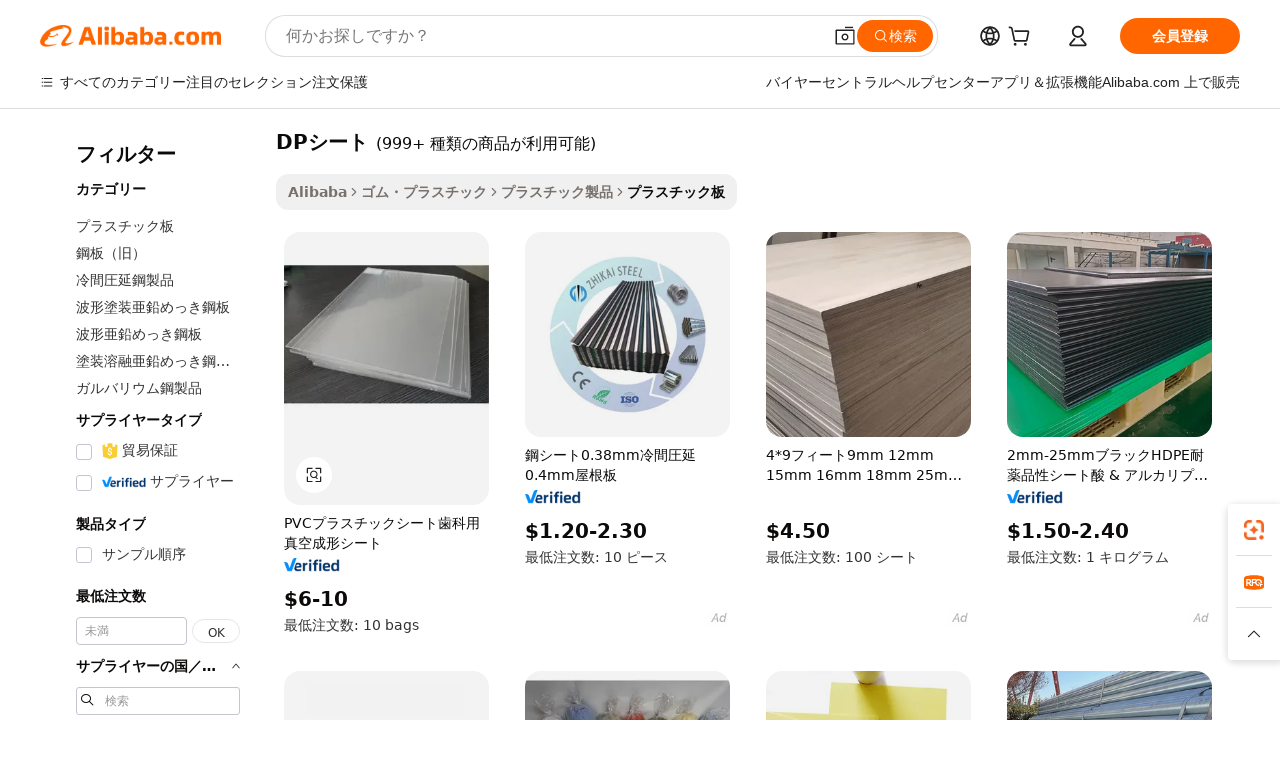

--- FILE ---
content_type: text/html;charset=UTF-8
request_url: https://japanese.alibaba.com/g/fw/pc/dp-sheet.html
body_size: 178786
content:

<!-- screen_content -->

    <!-- tangram:5410 begin-->
    <!-- tangram:529998 begin-->
    
<!DOCTYPE html>
<html lang="ja" dir="ltr">
  <head>
        <script>
      window.__BB = {
        scene: window.__bb_scene || 'traffic-free-goods'
      };
      window.__BB.BB_CWV_IGNORE = {
          lcp_element: ['#icbu-buyer-pc-top-banner'],
          lcp_url: [],
        };
      window._timing = {}
      window._timing.first_start = Date.now();
      window.needLoginInspiration = Boolean(false);
      // 变量用于标记页面首次可见时间
      let firstVisibleTime = null;
      if (typeof document.hidden !== 'undefined') {
        // 页面首次加载时直接统计
        if (!document.hidden) {
          firstVisibleTime = Date.now();
          window.__BB_timex = 1
        } else {
          // 页面不可见时监听 visibilitychange 事件
          document.addEventListener('visibilitychange', () => {
            if (!document.hidden) {
              firstVisibleTime = Date.now();
              window.__BB_timex = firstVisibleTime - window.performance.timing.navigationStart
              window.__BB.firstVisibleTime = window.__BB_timex
              console.log("Page became visible after "+ window.__BB_timex + " ms");
            }
          }, { once: true });  // 确保只触发一次
        }
      } else {
        console.warn('Page Visibility API is not supported in this browser.');
      }
    </script>
        <meta name="data-spm" content="a2700">
        <meta name="aplus-xplug" content="NONE">
        <meta name="aplus-icbu-disable-umid" content="1">
        <meta name="google-translate-customization" content="9de59014edaf3b99-22e1cf3b5ca21786-g00bb439a5e9e5f8f-f">
    <meta name="yandex-verification" content="25a76ba8e4443bb3" />
    <meta name="msvalidate.01" content="E3FBF0E89B724C30844BF17C59608E8F" />
    <meta name="viewport" content="width=device-width, initial-scale=1.0, maximum-scale=5.0, user-scalable=yes">
        <link rel="preconnect" href="https://s.alicdn.com/" crossorigin>
    <link rel="dns-prefetch" href="https://s.alicdn.com">
                        <link rel="preload" href="https://s.alicdn.com/@g/alilog/??aplus_plugin_icbufront/index.js,mlog/aplus_v2.js" as="script">
        <link rel="preload" href="https://s.alicdn.com/@img/imgextra/i2/O1CN0153JdbU26g4bILVOyC_!!6000000007690-2-tps-418-58.png" as="image">
        <script>
            window.__APLUS_ABRATE__ = {
        perf_group: 'base64cached',
        scene: "traffic-free-goods",
      };
    </script>
    <meta name="aplus-mmstat-timeout" content="15000">
        <meta content="text/html; charset=utf-8" http-equiv="Content-Type">
          <title>一流で信頼できるDPシートプラスチックシート-Alibaba.com</title>
      <meta name="keywords" content="bed sheet,bamboo sheets,bamboo sheet set">
      <meta name="description" content="DPシートは、ガラスの代替品としてよく使用される、軽量で頑丈な熱可塑性シートです。これらのDPシートは、Alibaba.comの買い物客が最高の料金で利用できます。">
            <meta name="pagetiming-rate" content="9">
      <meta name="pagetiming-resource-rate" content="4">
                    <link rel="canonical" href="https://japanese.alibaba.com/g/dp-sheet.html">
                              <link rel="alternate" hreflang="fr" href="https://french.alibaba.com/g/dp-sheet.html">
                  <link rel="alternate" hreflang="de" href="https://german.alibaba.com/g/dp-sheet.html">
                  <link rel="alternate" hreflang="pt" href="https://portuguese.alibaba.com/g/dp-sheet.html">
                  <link rel="alternate" hreflang="it" href="https://italian.alibaba.com/g/dp-sheet.html">
                  <link rel="alternate" hreflang="es" href="https://spanish.alibaba.com/g/dp-sheet.html">
                  <link rel="alternate" hreflang="ru" href="https://russian.alibaba.com/g/dp-sheet.html">
                  <link rel="alternate" hreflang="ko" href="https://korean.alibaba.com/g/dp-sheet.html">
                  <link rel="alternate" hreflang="ar" href="https://arabic.alibaba.com/g/dp-sheet.html">
                  <link rel="alternate" hreflang="ja" href="https://japanese.alibaba.com/g/dp-sheet.html">
                  <link rel="alternate" hreflang="tr" href="https://turkish.alibaba.com/g/dp-sheet.html">
                  <link rel="alternate" hreflang="th" href="https://thai.alibaba.com/g/dp-sheet.html">
                  <link rel="alternate" hreflang="vi" href="https://vietnamese.alibaba.com/g/dp-sheet.html">
                  <link rel="alternate" hreflang="nl" href="https://dutch.alibaba.com/g/dp-sheet.html">
                  <link rel="alternate" hreflang="he" href="https://hebrew.alibaba.com/g/dp-sheet.html">
                  <link rel="alternate" hreflang="id" href="https://indonesian.alibaba.com/g/dp-sheet.html">
                  <link rel="alternate" hreflang="hi" href="https://hindi.alibaba.com/g/dp-sheet.html">
                  <link rel="alternate" hreflang="en" href="https://www.alibaba.com/showroom/dp-sheet.html">
                  <link rel="alternate" hreflang="zh" href="https://chinese.alibaba.com/g/dp-sheet.html">
                  <link rel="alternate" hreflang="x-default" href="https://www.alibaba.com/showroom/dp-sheet.html">
                                        <script>
      // Aplus 配置自动打点
      var queue = window.goldlog_queue || (window.goldlog_queue = []);
      var tags = ["button", "a", "div", "span", "i", "svg", "input", "li", "tr"];
      queue.push(
        {
          action: 'goldlog.appendMetaInfo',
          arguments: [
            'aplus-auto-exp',
            [
              {
                logkey: '/sc.ug_msite.new_product_exp',
                cssSelector: '[data-spm-exp]',
                props: ["data-spm-exp"],
              },
              {
                logkey: '/sc.ug_pc.seolist_product_exp',
                cssSelector: '.traffic-card-gallery',
                props: ["data-spm-exp"],
              }
            ]
          ]
        }
      )
      queue.push({
        action: 'goldlog.setMetaInfo',
        arguments: ['aplus-auto-clk', JSON.stringify(tags.map(tag =>({
          "logkey": "/sc.ug_msite.new_product_clk",
          tag,
          "filter": "data-spm-clk",
          "props": ["data-spm-clk"]
        })))],
      });
    </script>
  </head>
  <div id="icbu-header"><div id="the-new-header" data-version="4.4.0" data-tnh-auto-exp="tnh-expose" data-scenes="search-products" style="position: relative;background-color: #fff;border-bottom: 1px solid #ddd;box-sizing: border-box; font-family:Inter,SF Pro Text,Roboto,Helvetica Neue,Helvetica,Tahoma,Arial,PingFang SC,Microsoft YaHei;"><div style="display: flex;align-items:center;height: 72px;min-width: 1200px;max-width: 1580px;margin: 0 auto;padding: 0 40px;box-sizing: border-box;"><img style="height: 29px; width: 209px;" src="https://s.alicdn.com/@img/imgextra/i2/O1CN0153JdbU26g4bILVOyC_!!6000000007690-2-tps-418-58.png" alt="" /></div><div style="min-width: 1200px;max-width: 1580px;margin: 0 auto;overflow: hidden;font-size: 14px;display: flex;justify-content: space-between;padding: 0 40px;box-sizing: border-box;"><div style="display: flex; align-items: center; justify-content: space-between"><div style="position: relative; height: 36px; padding: 0 28px 0 20px">All categories</div><div style="position: relative; height: 36px; padding-right: 28px">Featured selections</div><div style="position: relative; height: 36px">Trade Assurance</div></div><div style="display: flex; align-items: center; justify-content: space-between"><div style="position: relative; height: 36px; padding-right: 28px">Buyer Central</div><div style="position: relative; height: 36px; padding-right: 28px">Help Center</div><div style="position: relative; height: 36px; padding-right: 28px">Get the app</div><div style="position: relative; height: 36px">Become a supplier</div></div></div></div></div></div>
  <body data-spm="7724857" style="min-height: calc(100vh + 1px)"><script 
id="beacon-aplus"   
src="//s.alicdn.com/@g/alilog/??aplus_plugin_icbufront/index.js,mlog/aplus_v2.js"
exparams="aplus=async&userid=&aplus&ali_beacon_id=&ali_apache_id=33%2e3%2e56%2e111%2e1768639013779%2e583855%2e8&ali_apache_track=&ali_apache_tracktmp=&eagleeye_traceid=2103018a17686390138822333e111c&ip=18%2e191%2e73%2e142&dmtrack_c={ali%5fresin%5ftrace%3dse%5frst%3dnull%7csp%5fviewtype%3dY%7cset%3d3%7cser%3d1007%7cpageId%3db023df902cfc4c769666a0ee3e40a310%7cm%5fpageid%3dnull%7cpvmi%3d79d6237cfd29419bbf75d06107772ac8%7csek%5fsepd%3dDP%25E3%2582%25B7%25E3%2583%25BC%25E3%2583%2588%7csek%3ddp%2bsheet%7cse%5fpn%3d1%7cp4pid%3d675c66c8%2d3ead%2d4a31%2d838a%2d956ae48e6ebe%7csclkid%3dnull%7cforecast%5fpost%5fcate%3dnull%7cseo%5fnew%5fuser%5fflag%3dfalse%7ccategoryId%3d800508%7cseo%5fsearch%5fmodel%5fupgrade%5fv2%3d2025070801%7cseo%5fmodule%5fcard%5f20240624%3d202406242%7clong%5ftext%5fgoogle%5ftranslate%5fv2%3d2407142%7cseo%5fcontent%5ftd%5fbottom%5ftext%5fupdate%5fkey%3d2025070801%7cseo%5fsearch%5fmodel%5fupgrade%5fv3%3d2025072201%7cseo%5fsearch%5fmodel%5fmulti%5fupgrade%5fv3%3d2025081101%7cdamo%5falt%5freplace%3dnull%7cwap%5fcross%3d2007659%7cwap%5fcs%5faction%3d2005494%7cAPP%5fVisitor%5fActive%3d26700%7cseo%5fshowroom%5fgoods%5fmix%3d2005244%7cseo%5fdefault%5fcached%5flong%5ftext%5ffrom%5fnew%5fkeyword%5fstep%3d2024122502%7cshowroom%5fgeneral%5ftemplate%3d2005292%7cshowroom%5freview%3d20230308%7cwap%5fcs%5ftext%3dnull%7cstructured%5fdata%3d2025052702%7cseo%5fmulti%5fstyle%5ftext%5fupdate%3d2511181%7cpc%5fnew%5fheader%3dnull%7cseo%5fmeta%5fcate%5ftemplate%5fv1%3d2025042401%7cseo%5fmeta%5ftd%5fsearch%5fkeyword%5fstep%5fv1%3d2025040999%7cshowroom%5fft%5flong%5ftext%5fbaks%3d80802%7cseo%5ffirstcache%3d2025121600%7cAPP%5fGrowing%5fBuyer%5fHigh%5fIntent%5fActive%3d25488%7cshowroom%5fpc%5fv2019%3d2104%7cAPP%5fProspecting%5fBuyer%3d26712%7ccache%5fcontrol%3d2481986%7cAPP%5fChurned%5fCore%5fBuyer%3d25463%7cseo%5fdefault%5fcached%5flong%5ftext%5fstep%3d24110802%7camp%5flighthouse%5fscore%5fimage%3d19657%7cseo%5fft%5ftranslate%5fgemini%3d25012003%7cwap%5fnode%5fssr%3d2015725%7cdataphant%5fopen%3d27030%7clongtext%5fmulti%5fstyle%5fexpand%5frussian%3d2510142%7cseo%5flongtext%5fgoogle%5fdata%5fsection%3d25021702%7cindustry%5fpopular%5ffloor%3dnull%7cwap%5fad%5fgoods%5fproduct%5finterval%3dnull%7cseo%5fgoods%5fbootom%5fwholesale%5flink%3d2486162%7cseo%5fmiddle%5fwholesale%5flink%3d2486164%7cseo%5fkeyword%5faatest%3d15%7cft%5flong%5ftext%5fenpand%5fstep2%3d121602%7cseo%5fft%5flongtext%5fexpand%5fstep3%3d25012102%7cseo%5fwap%5fheadercard%3d2006288%7cAPP%5fChurned%5fInactive%5fVisitor%3d25497%7cAPP%5fGrowing%5fBuyer%5fHigh%5fIntent%5fInactive%3d25484%7cseo%5fmeta%5ftd%5fmulti%5fkey%3d2025061801%7ctop%5frecommend%5f20250120%3d202501201%7clongtext%5fmulti%5fstyle%5fexpand%5ffrench%5fcopy%3d25091802%7clongtext%5fmulti%5fstyle%5fexpand%5ffrench%5fcopy%5fcopy%3d25092502%7cseo%5ffloor%5fexp%3dnull%7cseo%5fshowroom%5falgo%5flink%3d17764%7cseo%5fmeta%5ftd%5faib%5fgeneral%5fkey%3d2025091901%7ccountry%5findustry%3d202311033%7cshowroom%5fft%5flong%5ftext%5fenpand%5fstep1%3d101102%7cseo%5fshowroom%5fnorel%3dnull%7cplp%5fstyle%5f25%5fpc%3d202505222%7cseo%5fggs%5flayer%3d10011%7cquery%5fmutil%5flang%5ftranslate%3d2025060300%7cAPP%5fChurned%5fBuyer%3d25468%7cstream%5frender%5fperf%5fopt%3d2309181%7cwap%5fgoods%3d2007383%7cseo%5fshowroom%5fsimilar%5f20240614%3d202406142%7cchinese%5fopen%3d6307%7cquery%5fgpt%5ftranslate%3d20240820%7cad%5fproduct%5finterval%3dnull%7camp%5fto%5fpwa%3d2007359%7cplp%5faib%5fmulti%5fai%5fmeta%3d20250401%7cwap%5fsupplier%5fcontent%3dnull%7cpc%5ffree%5frefactoring%3d20220315%7csso%5foem%5ffloor%3d30031%7cAPP%5fGrowing%5fBuyer%5fInactive%3d25476%7cseo%5fpc%5fnew%5fview%5f20240807%3d202408072%7cseo%5fbottom%5ftext%5fentity%5fkey%5fcopy%3d2025062400%7cstream%5frender%3d433763%7cseo%5fmodule%5fcard%5f20240424%3d202404241%7cseo%5ftitle%5freplace%5f20191226%3d5841%7clongtext%5fmulti%5fstyle%5fexpand%3d25090802%7cgoogleweblight%3d6516%7clighthouse%5fbase64%3dnull%7cAPP%5fProspecting%5fBuyer%5fActive%3d26718%7cad%5fgoods%5fproduct%5finterval%3dnull%7cseo%5fbottom%5fdeep%5fextend%5fkw%5fkey%3d2025071101%7clongtext%5fmulti%5fstyle%5fexpand%5fturkish%3d25102802%7cilink%5fuv%3d20240911%7cwap%5flist%5fwakeup%3d2005832%7ctpp%5fcrosslink%5fpc%3d20205311%7cseo%5ftop%5fbooth%3d18501%7cAPP%5fGrowing%5fBuyer%5fLess%5fActive%3d25472%7cseo%5fsearch%5fmodel%5fupgrade%5frank%3d2025092401%7cgoodslayer%3d7977%7cft%5flong%5ftext%5ftranslate%5fexpand%5fstep1%3d24110802%7cseo%5fheaderstyle%5ftraffic%5fkey%5fv1%3d2025072100%7ccrosslink%5fswitch%3d2008141%7cp4p%5foutline%3d20240328%7cseo%5fmeta%5ftd%5faib%5fv2%5fkey%3d2025091801%7crts%5fmulti%3d2008404%7cAPP%5fVisitor%5fLess%5fActive%3d26698%7cplp%5fstyle%5f25%3d202505192%7ccdn%5fvm%3d2007368%7cwap%5fad%5fproduct%5finterval%3dnull%7cseo%5fsearch%5fmodel%5fmulti%5fupgrade%5frank%3d2025092401%7cpc%5fcard%5fshare%3d2025081201%7cAPP%5fGrowing%5fBuyer%5fHigh%5fIntent%5fLess%5fActive%3d25480%7cgoods%5ftitle%5fsubstitute%3d9619%7cwap%5fscreen%5fexp%3d2025081400%7creact%5fheader%5ftest%3d202502182%7cpc%5fcs%5fcolor%3d2005788%7cshowroom%5fft%5flong%5ftext%5ftest%3d72502%7cone%5ftap%5flogin%5fABTest%3d202308153%7cseo%5fhyh%5fshow%5ftags%3d9867%7cplp%5fstructured%5fdata%3d2508182%7cguide%5fdelete%3d2008526%7cseo%5findustry%5ftemplate%3dnull%7cseo%5fmeta%5ftd%5fmulti%5fes%5fkey%3d2025073101%7cseo%5fshowroom%5fdata%5fmix%3d19888%7csso%5ftop%5franking%5ffloor%3d20031%7cseo%5ftd%5fdeep%5fupgrade%5fkey%5fv3%3d2025081101%7cwap%5fue%5fone%3d2025111401%7cshowroom%5fto%5frts%5flink%3d2008480%7ccountrysearch%5ftest%3dnull%7cseo%5fplp%5fdate%5fv2%3d2025102701%7cshowroom%5flist%5fnew%5farrival%3d2811002%7cchannel%5famp%5fto%5fpwa%3d2008435%7cseo%5fmulti%5fstyles%5flong%5ftext%3d2503172%7cseo%5fmeta%5ftext%5fmutli%5fcate%5ftemplate%5fv1%3d2025080800%7cseo%5fdefault%5fcached%5fmutil%5flong%5ftext%5fstep%3d24110436%7cseo%5faction%5fpoint%5ftype%3d22823%7cseo%5faib%5ftd%5flaunch%5f20240828%5fcopy%3d202408282%7cseo%5fshowroom%5fwholesale%5flink%3dnull%7cseo%5fperf%5fimprove%3d2023999%7cseo%5fwap%5flist%5fbounce%5f01%3d2063%7cseo%5fwap%5flist%5fbounce%5f02%3d2128%7cAPP%5fGrowing%5fBuyer%5fActive%3d25492%7cvideolayer%3dnull%7cvideo%5fplay%3dnull%7cAPP%5fChurned%5fMember%5fInactive%3d25501%7cseo%5fgoogle%5fnew%5fstruct%3d438326%7ctpp%5ftrace%3dseoKeyword%2dseoKeyword%5fv3%2dproduct%2dPRODUCT%5fFAIL}&pageid=12bf498e210326ee1768639014&hn=ensearchweb033003038238%2erg%2dus%2deast%2eus68&asid=AQAAAAAmSmtpGsPTKQAAAACgRVB9tRLkuA==&treq=&tres=" async>
</script>
            <style>body{background-color:white;}.no-scrollbar.il-sticky.il-top-0.il-max-h-\[100vh\].il-w-\[200px\].il-flex-shrink-0.il-flex-grow-0.il-overflow-y-scroll{background-color:#FFF;padding-left:12px}</style>
                    <!-- tangram:530006 begin-->
<!--  -->
 <style>
   @keyframes il-spin {
     to {
       transform: rotate(360deg);
     }
   }
   @keyframes il-pulse {
     50% {
       opacity: 0.5;
     }
   }
   .traffic-card-gallery {display: flex;position: relative;flex-direction: column;justify-content: flex-start;border-radius: 0.5rem;background-color: #fff;padding: 0.5rem 0.5rem 1rem;overflow: hidden;font-size: 0.75rem;line-height: 1rem;}
   .traffic-card-list {display: flex;position: relative;flex-direction: row;justify-content: flex-start;border-bottom-width: 1px;background-color: #fff;padding: 1rem;height: 292px;overflow: hidden;font-size: 0.75rem;line-height: 1rem;}
   .product-price {
     b {
       font-size: 22px;
     }
   }
   .skel-loading {
       animation: il-pulse 2s cubic-bezier(0.4, 0, 0.6, 1) infinite;background-color: hsl(60, 4.8%, 95.9%);
   }
 </style>
<div id="first-cached-card">
  <div style="box-sizing:border-box;display: flex;position: absolute;left: 0;right: 0;margin: 0 auto;z-index: 1;min-width: 1200px;max-width: 1580px;padding: 0.75rem 3.25rem 0;pointer-events: none;">
    <!--页面左侧区域-->
    <div style="width: 200px;padding-top: 1rem;padding-left:12px; background-color: #fff;border-radius: 0.25rem">
      <div class="skel-loading" style="height: 1.5rem;width: 50%;border-radius: 0.25rem;"></div>
      <div style="margin-top: 1rem;margin-bottom: 1rem;">
        <div class="skel-loading" style="height: 1rem;width: calc(100% * 5 / 6);"></div>
        <div
          class="skel-loading"
          style="margin-top: 1rem;height: 1rem;width: calc(100% * 8 / 12);"
        ></div>
        <div class="skel-loading" style="margin-top: 1rem;height: 1rem;width: 75%;"></div>
        <div
          class="skel-loading"
          style="margin-top: 1rem;height: 1rem;width: calc(100% * 7 / 12);"
        ></div>
      </div>
      <div class="skel-loading" style="height: 1.5rem;width: 50%;border-radius: 0.25rem;"></div>
      <div style="margin-top: 1rem;margin-bottom: 1rem;">
        <div class="skel-loading" style="height: 1rem;width: calc(100% * 5 / 6);"></div>
        <div
          class="skel-loading"
          style="margin-top: 1rem;height: 1rem;width: calc(100% * 8 / 12);"
        ></div>
        <div class="skel-loading" style="margin-top: 1rem;height: 1rem;width: 75%;"></div>
        <div
          class="skel-loading"
          style="margin-top: 1rem;height: 1rem;width: calc(100% * 7 / 12);"
        ></div>
      </div>
      <div class="skel-loading" style="height: 1.5rem;width: 50%;border-radius: 0.25rem;"></div>
      <div style="margin-top: 1rem;margin-bottom: 1rem;">
        <div class="skel-loading" style="height: 1rem;width: calc(100% * 5 / 6);"></div>
        <div
          class="skel-loading"
          style="margin-top: 1rem;height: 1rem;width: calc(100% * 8 / 12);"
        ></div>
        <div class="skel-loading" style="margin-top: 1rem;height: 1rem;width: 75%;"></div>
        <div
          class="skel-loading"
          style="margin-top: 1rem;height: 1rem;width: calc(100% * 7 / 12);"
        ></div>
      </div>
      <div class="skel-loading" style="height: 1.5rem;width: 50%;border-radius: 0.25rem;"></div>
      <div style="margin-top: 1rem;margin-bottom: 1rem;">
        <div class="skel-loading" style="height: 1rem;width: calc(100% * 5 / 6);"></div>
        <div
          class="skel-loading"
          style="margin-top: 1rem;height: 1rem;width: calc(100% * 8 / 12);"
        ></div>
        <div class="skel-loading" style="margin-top: 1rem;height: 1rem;width: 75%;"></div>
        <div
          class="skel-loading"
          style="margin-top: 1rem;height: 1rem;width: calc(100% * 7 / 12);"
        ></div>
      </div>
      <div class="skel-loading" style="height: 1.5rem;width: 50%;border-radius: 0.25rem;"></div>
      <div style="margin-top: 1rem;margin-bottom: 1rem;">
        <div class="skel-loading" style="height: 1rem;width: calc(100% * 5 / 6);"></div>
        <div
          class="skel-loading"
          style="margin-top: 1rem;height: 1rem;width: calc(100% * 8 / 12);"
        ></div>
        <div class="skel-loading" style="margin-top: 1rem;height: 1rem;width: 75%;"></div>
        <div
          class="skel-loading"
          style="margin-top: 1rem;height: 1rem;width: calc(100% * 7 / 12);"
        ></div>
      </div>
      <div class="skel-loading" style="height: 1.5rem;width: 50%;border-radius: 0.25rem;"></div>
      <div style="margin-top: 1rem;margin-bottom: 1rem;">
        <div class="skel-loading" style="height: 1rem;width: calc(100% * 5 / 6);"></div>
        <div
          class="skel-loading"
          style="margin-top: 1rem;height: 1rem;width: calc(100% * 8 / 12);"
        ></div>
        <div class="skel-loading" style="margin-top: 1rem;height: 1rem;width: 75%;"></div>
        <div
          class="skel-loading"
          style="margin-top: 1rem;height: 1rem;width: calc(100% * 7 / 12);"
        ></div>
      </div>
    </div>
    <!--页面主体区域-->
    <div style="flex: 1 1 0%; overflow: hidden;padding: 0.5rem 0.5rem 0.5rem 1.5rem">
      <div style="height: 1.25rem;margin-bottom: 1rem;"></div>
      <!-- keywords -->
      <div style="margin-bottom: 1rem;height: 1.75rem;font-weight: 700;font-size: 1.25rem;line-height: 1.75rem;"></div>
      <!-- longtext -->
            <div style="width: calc(25% - 0.9rem);pointer-events: auto">
        <div class="traffic-card-gallery">
          <!-- ProductImage -->
          <a href="//www.alibaba.com/product-detail/PVC-Plastic-Sheet-Dental-Vacuum-Forming_62047934747.html?from=SEO" target="_blank" style="position: relative;margin-bottom: 0.5rem;aspect-ratio: 1;overflow: hidden;border-radius: 0.5rem;">
            <div style="display: flex; overflow: hidden">
              <div style="position: relative;margin: 0;width: 100%;min-width: 0;flex-shrink: 0;flex-grow: 0;flex-basis: 100%;padding: 0;">
                <img style="position: relative; aspect-ratio: 1; width: 100%" src="[data-uri]" loading="eager" />
                <div style="position: absolute;left: 0;bottom: 0;right: 0;top: 0;background-color: #000;opacity: 0.05;"></div>
              </div>
            </div>
          </a>
          <div style="display: flex;flex: 1 1 0%;flex-direction: column;justify-content: space-between;">
            <div>
              <a class="skel-loading" style="margin-top: 0.5rem;display:inline-block;width:100%;height:1rem;" href="//www.alibaba.com/product-detail/PVC-Plastic-Sheet-Dental-Vacuum-Forming_62047934747.html" target="_blank"></a>
              <a class="skel-loading" style="margin-top: 0.125rem;display:inline-block;width:100%;height:1rem;" href="//www.alibaba.com/product-detail/PVC-Plastic-Sheet-Dental-Vacuum-Forming_62047934747.html" target="_blank"></a>
              <div class="skel-loading" style="margin-top: 0.25rem;height:1.625rem;width:75%"></div>
              <div class="skel-loading" style="margin-top: 0.5rem;height: 1rem;width:50%"></div>
              <div class="skel-loading" style="margin-top:0.25rem;height:1rem;width:25%"></div>
            </div>
          </div>

        </div>
      </div>

    </div>
  </div>
</div>
<!-- tangram:530006 end-->
            <style>
.component-left-filter-callback{display:flex;position:relative;margin-top:10px;height:1200px}.component-left-filter-callback img{width:200px}.component-left-filter-callback i{position:absolute;top:5%;left:50%}.related-search-wrapper{padding:.5rem;--tw-bg-opacity: 1;background-color:#fff;background-color:rgba(255,255,255,var(--tw-bg-opacity, 1));border-width:1px;border-color:var(--input)}.related-search-wrapper .related-search-box{margin:12px 16px}.related-search-wrapper .related-search-box .related-search-title{display:inline;float:start;color:#666;word-wrap:break-word;margin-right:12px;width:13%}.related-search-wrapper .related-search-box .related-search-content{display:flex;flex-wrap:wrap}.related-search-wrapper .related-search-box .related-search-content .related-search-link{margin-right:12px;width:23%;overflow:hidden;color:#666;text-overflow:ellipsis;white-space:nowrap}.product-title img{margin-right:.5rem;display:inline-block;height:1rem;vertical-align:sub}.product-price b{font-size:22px}.similar-icon{position:absolute;bottom:12px;z-index:2;right:12px}.rfq-card{display:inline-block;position:relative;box-sizing:border-box;margin-bottom:36px}.rfq-card .rfq-card-content{display:flex;position:relative;flex-direction:column;align-items:flex-start;background-size:cover;background-color:#fff;padding:12px;width:100%;height:100%}.rfq-card .rfq-card-content .rfq-card-icon{margin-top:50px}.rfq-card .rfq-card-content .rfq-card-icon img{width:45px}.rfq-card .rfq-card-content .rfq-card-top-title{margin-top:14px;color:#222;font-weight:400;font-size:16px}.rfq-card .rfq-card-content .rfq-card-title{margin-top:24px;color:#333;font-weight:800;font-size:20px}.rfq-card .rfq-card-content .rfq-card-input-box{margin-top:24px;width:100%}.rfq-card .rfq-card-content .rfq-card-input-box textarea{box-sizing:border-box;border:1px solid #ddd;border-radius:4px;background-color:#fff;padding:9px 12px;width:100%;height:88px;resize:none;color:#666;font-weight:400;font-size:13px;font-family:inherit}.rfq-card .rfq-card-content .rfq-card-button{margin-top:24px;border:1px solid #666;border-radius:16px;background-color:#fff;width:67%;color:#000;font-weight:700;font-size:14px;line-height:30px;text-align:center}[data-modulename^=ProductList-] div{contain-intrinsic-size:auto 500px}.traffic-card-gallery:hover{--tw-shadow: 0px 2px 6px 2px rgba(0,0,0,.12157);--tw-shadow-colored: 0px 2px 6px 2px var(--tw-shadow-color);box-shadow:0 0 #0000,0 0 #0000,0 2px 6px 2px #0000001f;box-shadow:var(--tw-ring-offset-shadow, 0 0 rgba(0,0,0,0)),var(--tw-ring-shadow, 0 0 rgba(0,0,0,0)),var(--tw-shadow);z-index:10}.traffic-card-gallery{position:relative;display:flex;flex-direction:column;justify-content:flex-start;overflow:hidden;border-radius:.75rem;--tw-bg-opacity: 1;background-color:#fff;background-color:rgba(255,255,255,var(--tw-bg-opacity, 1));padding:.5rem;font-size:.75rem;line-height:1rem}.traffic-card-list{position:relative;display:flex;height:292px;flex-direction:row;justify-content:flex-start;overflow:hidden;border-bottom-width:1px;--tw-bg-opacity: 1;background-color:#fff;background-color:rgba(255,255,255,var(--tw-bg-opacity, 1));padding:1rem;font-size:.75rem;line-height:1rem}.traffic-card-g-industry:hover{--tw-shadow: 0 0 10px rgba(0,0,0,.1);--tw-shadow-colored: 0 0 10px var(--tw-shadow-color);box-shadow:0 0 #0000,0 0 #0000,0 0 10px #0000001a;box-shadow:var(--tw-ring-offset-shadow, 0 0 rgba(0,0,0,0)),var(--tw-ring-shadow, 0 0 rgba(0,0,0,0)),var(--tw-shadow)}.traffic-card-g-industry{position:relative;border-radius:var(--radius);--tw-bg-opacity: 1;background-color:#fff;background-color:rgba(255,255,255,var(--tw-bg-opacity, 1));padding:1.25rem .75rem .75rem;font-size:.875rem;line-height:1.25rem}.module-filter-section-wrapper{max-height:none!important;overflow-x:hidden}*,:before,:after{--tw-border-spacing-x: 0;--tw-border-spacing-y: 0;--tw-translate-x: 0;--tw-translate-y: 0;--tw-rotate: 0;--tw-skew-x: 0;--tw-skew-y: 0;--tw-scale-x: 1;--tw-scale-y: 1;--tw-pan-x: ;--tw-pan-y: ;--tw-pinch-zoom: ;--tw-scroll-snap-strictness: proximity;--tw-gradient-from-position: ;--tw-gradient-via-position: ;--tw-gradient-to-position: ;--tw-ordinal: ;--tw-slashed-zero: ;--tw-numeric-figure: ;--tw-numeric-spacing: ;--tw-numeric-fraction: ;--tw-ring-inset: ;--tw-ring-offset-width: 0px;--tw-ring-offset-color: #fff;--tw-ring-color: rgba(59, 130, 246, .5);--tw-ring-offset-shadow: 0 0 rgba(0,0,0,0);--tw-ring-shadow: 0 0 rgba(0,0,0,0);--tw-shadow: 0 0 rgba(0,0,0,0);--tw-shadow-colored: 0 0 rgba(0,0,0,0);--tw-blur: ;--tw-brightness: ;--tw-contrast: ;--tw-grayscale: ;--tw-hue-rotate: ;--tw-invert: ;--tw-saturate: ;--tw-sepia: ;--tw-drop-shadow: ;--tw-backdrop-blur: ;--tw-backdrop-brightness: ;--tw-backdrop-contrast: ;--tw-backdrop-grayscale: ;--tw-backdrop-hue-rotate: ;--tw-backdrop-invert: ;--tw-backdrop-opacity: ;--tw-backdrop-saturate: ;--tw-backdrop-sepia: ;--tw-contain-size: ;--tw-contain-layout: ;--tw-contain-paint: ;--tw-contain-style: }::backdrop{--tw-border-spacing-x: 0;--tw-border-spacing-y: 0;--tw-translate-x: 0;--tw-translate-y: 0;--tw-rotate: 0;--tw-skew-x: 0;--tw-skew-y: 0;--tw-scale-x: 1;--tw-scale-y: 1;--tw-pan-x: ;--tw-pan-y: ;--tw-pinch-zoom: ;--tw-scroll-snap-strictness: proximity;--tw-gradient-from-position: ;--tw-gradient-via-position: ;--tw-gradient-to-position: ;--tw-ordinal: ;--tw-slashed-zero: ;--tw-numeric-figure: ;--tw-numeric-spacing: ;--tw-numeric-fraction: ;--tw-ring-inset: ;--tw-ring-offset-width: 0px;--tw-ring-offset-color: #fff;--tw-ring-color: rgba(59, 130, 246, .5);--tw-ring-offset-shadow: 0 0 rgba(0,0,0,0);--tw-ring-shadow: 0 0 rgba(0,0,0,0);--tw-shadow: 0 0 rgba(0,0,0,0);--tw-shadow-colored: 0 0 rgba(0,0,0,0);--tw-blur: ;--tw-brightness: ;--tw-contrast: ;--tw-grayscale: ;--tw-hue-rotate: ;--tw-invert: ;--tw-saturate: ;--tw-sepia: ;--tw-drop-shadow: ;--tw-backdrop-blur: ;--tw-backdrop-brightness: ;--tw-backdrop-contrast: ;--tw-backdrop-grayscale: ;--tw-backdrop-hue-rotate: ;--tw-backdrop-invert: ;--tw-backdrop-opacity: ;--tw-backdrop-saturate: ;--tw-backdrop-sepia: ;--tw-contain-size: ;--tw-contain-layout: ;--tw-contain-paint: ;--tw-contain-style: }*,:before,:after{box-sizing:border-box;border-width:0;border-style:solid;border-color:#e5e7eb}:before,:after{--tw-content: ""}html,:host{line-height:1.5;-webkit-text-size-adjust:100%;-moz-tab-size:4;-o-tab-size:4;tab-size:4;font-family:ui-sans-serif,system-ui,-apple-system,Segoe UI,Roboto,Ubuntu,Cantarell,Noto Sans,sans-serif,"Apple Color Emoji","Segoe UI Emoji",Segoe UI Symbol,"Noto Color Emoji";font-feature-settings:normal;font-variation-settings:normal;-webkit-tap-highlight-color:transparent}body{margin:0;line-height:inherit}hr{height:0;color:inherit;border-top-width:1px}abbr:where([title]){text-decoration:underline;-webkit-text-decoration:underline dotted;text-decoration:underline dotted}h1,h2,h3,h4,h5,h6{font-size:inherit;font-weight:inherit}a{color:inherit;text-decoration:inherit}b,strong{font-weight:bolder}code,kbd,samp,pre{font-family:ui-monospace,SFMono-Regular,Menlo,Monaco,Consolas,Liberation Mono,Courier New,monospace;font-feature-settings:normal;font-variation-settings:normal;font-size:1em}small{font-size:80%}sub,sup{font-size:75%;line-height:0;position:relative;vertical-align:baseline}sub{bottom:-.25em}sup{top:-.5em}table{text-indent:0;border-color:inherit;border-collapse:collapse}button,input,optgroup,select,textarea{font-family:inherit;font-feature-settings:inherit;font-variation-settings:inherit;font-size:100%;font-weight:inherit;line-height:inherit;letter-spacing:inherit;color:inherit;margin:0;padding:0}button,select{text-transform:none}button,input:where([type=button]),input:where([type=reset]),input:where([type=submit]){-webkit-appearance:button;background-color:transparent;background-image:none}:-moz-focusring{outline:auto}:-moz-ui-invalid{box-shadow:none}progress{vertical-align:baseline}::-webkit-inner-spin-button,::-webkit-outer-spin-button{height:auto}[type=search]{-webkit-appearance:textfield;outline-offset:-2px}::-webkit-search-decoration{-webkit-appearance:none}::-webkit-file-upload-button{-webkit-appearance:button;font:inherit}summary{display:list-item}blockquote,dl,dd,h1,h2,h3,h4,h5,h6,hr,figure,p,pre{margin:0}fieldset{margin:0;padding:0}legend{padding:0}ol,ul,menu{list-style:none;margin:0;padding:0}dialog{padding:0}textarea{resize:vertical}input::-moz-placeholder,textarea::-moz-placeholder{opacity:1;color:#9ca3af}input::placeholder,textarea::placeholder{opacity:1;color:#9ca3af}button,[role=button]{cursor:pointer}:disabled{cursor:default}img,svg,video,canvas,audio,iframe,embed,object{display:block;vertical-align:middle}img,video{max-width:100%;height:auto}[hidden]:where(:not([hidden=until-found])){display:none}:root{--background: hsl(0, 0%, 100%);--foreground: hsl(20, 14.3%, 4.1%);--card: hsl(0, 0%, 100%);--card-foreground: hsl(20, 14.3%, 4.1%);--popover: hsl(0, 0%, 100%);--popover-foreground: hsl(20, 14.3%, 4.1%);--primary: hsl(24, 100%, 50%);--primary-foreground: hsl(60, 9.1%, 97.8%);--secondary: hsl(60, 4.8%, 95.9%);--secondary-foreground: #333;--muted: hsl(60, 4.8%, 95.9%);--muted-foreground: hsl(25, 5.3%, 44.7%);--accent: hsl(60, 4.8%, 95.9%);--accent-foreground: hsl(24, 9.8%, 10%);--destructive: hsl(0, 84.2%, 60.2%);--destructive-foreground: hsl(60, 9.1%, 97.8%);--border: hsl(20, 5.9%, 90%);--input: hsl(20, 5.9%, 90%);--ring: hsl(24.6, 95%, 53.1%);--radius: 1rem}.dark{--background: hsl(20, 14.3%, 4.1%);--foreground: hsl(60, 9.1%, 97.8%);--card: hsl(20, 14.3%, 4.1%);--card-foreground: hsl(60, 9.1%, 97.8%);--popover: hsl(20, 14.3%, 4.1%);--popover-foreground: hsl(60, 9.1%, 97.8%);--primary: hsl(20.5, 90.2%, 48.2%);--primary-foreground: hsl(60, 9.1%, 97.8%);--secondary: hsl(12, 6.5%, 15.1%);--secondary-foreground: hsl(60, 9.1%, 97.8%);--muted: hsl(12, 6.5%, 15.1%);--muted-foreground: hsl(24, 5.4%, 63.9%);--accent: hsl(12, 6.5%, 15.1%);--accent-foreground: hsl(60, 9.1%, 97.8%);--destructive: hsl(0, 72.2%, 50.6%);--destructive-foreground: hsl(60, 9.1%, 97.8%);--border: hsl(12, 6.5%, 15.1%);--input: hsl(12, 6.5%, 15.1%);--ring: hsl(20.5, 90.2%, 48.2%)}*{border-color:#e7e5e4;border-color:var(--border)}body{background-color:#fff;background-color:var(--background);color:#0c0a09;color:var(--foreground)}.il-sr-only{position:absolute;width:1px;height:1px;padding:0;margin:-1px;overflow:hidden;clip:rect(0,0,0,0);white-space:nowrap;border-width:0}.il-invisible{visibility:hidden}.il-fixed{position:fixed}.il-absolute{position:absolute}.il-relative{position:relative}.il-sticky{position:sticky}.il-inset-0{inset:0}.il--bottom-12{bottom:-3rem}.il--top-12{top:-3rem}.il-bottom-0{bottom:0}.il-bottom-2{bottom:.5rem}.il-bottom-3{bottom:.75rem}.il-bottom-4{bottom:1rem}.il-end-0{right:0}.il-end-2{right:.5rem}.il-end-3{right:.75rem}.il-end-4{right:1rem}.il-left-0{left:0}.il-left-3{left:.75rem}.il-right-0{right:0}.il-right-2{right:.5rem}.il-right-3{right:.75rem}.il-start-0{left:0}.il-start-1\/2{left:50%}.il-start-2{left:.5rem}.il-start-3{left:.75rem}.il-start-\[50\%\]{left:50%}.il-top-0{top:0}.il-top-1\/2{top:50%}.il-top-16{top:4rem}.il-top-4{top:1rem}.il-top-\[50\%\]{top:50%}.il-z-10{z-index:10}.il-z-50{z-index:50}.il-z-\[9999\]{z-index:9999}.il-col-span-4{grid-column:span 4 / span 4}.il-m-0{margin:0}.il-m-3{margin:.75rem}.il-m-auto{margin:auto}.il-mx-auto{margin-left:auto;margin-right:auto}.il-my-3{margin-top:.75rem;margin-bottom:.75rem}.il-my-5{margin-top:1.25rem;margin-bottom:1.25rem}.il-my-auto{margin-top:auto;margin-bottom:auto}.\!il-mb-4{margin-bottom:1rem!important}.il--mt-4{margin-top:-1rem}.il-mb-0{margin-bottom:0}.il-mb-1{margin-bottom:.25rem}.il-mb-2{margin-bottom:.5rem}.il-mb-3{margin-bottom:.75rem}.il-mb-4{margin-bottom:1rem}.il-mb-5{margin-bottom:1.25rem}.il-mb-6{margin-bottom:1.5rem}.il-mb-8{margin-bottom:2rem}.il-mb-\[-0\.75rem\]{margin-bottom:-.75rem}.il-mb-\[0\.125rem\]{margin-bottom:.125rem}.il-me-1{margin-right:.25rem}.il-me-2{margin-right:.5rem}.il-me-3{margin-right:.75rem}.il-me-auto{margin-right:auto}.il-mr-1{margin-right:.25rem}.il-mr-2{margin-right:.5rem}.il-ms-1{margin-left:.25rem}.il-ms-4{margin-left:1rem}.il-ms-5{margin-left:1.25rem}.il-ms-8{margin-left:2rem}.il-ms-\[\.375rem\]{margin-left:.375rem}.il-ms-auto{margin-left:auto}.il-mt-0{margin-top:0}.il-mt-0\.5{margin-top:.125rem}.il-mt-1{margin-top:.25rem}.il-mt-2{margin-top:.5rem}.il-mt-3{margin-top:.75rem}.il-mt-4{margin-top:1rem}.il-mt-6{margin-top:1.5rem}.il-line-clamp-1{overflow:hidden;display:-webkit-box;-webkit-box-orient:vertical;-webkit-line-clamp:1}.il-line-clamp-2{overflow:hidden;display:-webkit-box;-webkit-box-orient:vertical;-webkit-line-clamp:2}.il-line-clamp-6{overflow:hidden;display:-webkit-box;-webkit-box-orient:vertical;-webkit-line-clamp:6}.il-inline-block{display:inline-block}.il-inline{display:inline}.il-flex{display:flex}.il-inline-flex{display:inline-flex}.il-grid{display:grid}.il-aspect-square{aspect-ratio:1 / 1}.il-size-5{width:1.25rem;height:1.25rem}.il-h-1{height:.25rem}.il-h-10{height:2.5rem}.il-h-11{height:2.75rem}.il-h-20{height:5rem}.il-h-24{height:6rem}.il-h-3\.5{height:.875rem}.il-h-4{height:1rem}.il-h-40{height:10rem}.il-h-6{height:1.5rem}.il-h-8{height:2rem}.il-h-9{height:2.25rem}.il-h-\[150px\]{height:150px}.il-h-\[152px\]{height:152px}.il-h-\[18\.25rem\]{height:18.25rem}.il-h-\[292px\]{height:292px}.il-h-\[600px\]{height:600px}.il-h-auto{height:auto}.il-h-fit{height:-moz-fit-content;height:fit-content}.il-h-full{height:100%}.il-h-screen{height:100vh}.il-max-h-\[100vh\]{max-height:100vh}.il-w-1\/2{width:50%}.il-w-10{width:2.5rem}.il-w-10\/12{width:83.333333%}.il-w-4{width:1rem}.il-w-6{width:1.5rem}.il-w-64{width:16rem}.il-w-7\/12{width:58.333333%}.il-w-72{width:18rem}.il-w-8{width:2rem}.il-w-8\/12{width:66.666667%}.il-w-9{width:2.25rem}.il-w-9\/12{width:75%}.il-w-\[200px\]{width:200px}.il-w-\[84px\]{width:84px}.il-w-fit{width:-moz-fit-content;width:fit-content}.il-w-full{width:100%}.il-w-screen{width:100vw}.il-min-w-0{min-width:0px}.il-min-w-3{min-width:.75rem}.il-min-w-\[1200px\]{min-width:1200px}.il-max-w-\[1000px\]{max-width:1000px}.il-max-w-\[1580px\]{max-width:1580px}.il-max-w-full{max-width:100%}.il-max-w-lg{max-width:32rem}.il-flex-1{flex:1 1 0%}.il-flex-shrink-0,.il-shrink-0{flex-shrink:0}.il-flex-grow-0,.il-grow-0{flex-grow:0}.il-basis-24{flex-basis:6rem}.il-basis-full{flex-basis:100%}.il-origin-\[--radix-tooltip-content-transform-origin\]{transform-origin:var(--radix-tooltip-content-transform-origin)}.il--translate-x-1\/2{--tw-translate-x: -50%;transform:translate(-50%,var(--tw-translate-y)) rotate(var(--tw-rotate)) skew(var(--tw-skew-x)) skewY(var(--tw-skew-y)) scaleX(var(--tw-scale-x)) scaleY(var(--tw-scale-y));transform:translate(var(--tw-translate-x),var(--tw-translate-y)) rotate(var(--tw-rotate)) skew(var(--tw-skew-x)) skewY(var(--tw-skew-y)) scaleX(var(--tw-scale-x)) scaleY(var(--tw-scale-y))}.il--translate-y-1\/2{--tw-translate-y: -50%;transform:translate(var(--tw-translate-x),-50%) rotate(var(--tw-rotate)) skew(var(--tw-skew-x)) skewY(var(--tw-skew-y)) scaleX(var(--tw-scale-x)) scaleY(var(--tw-scale-y));transform:translate(var(--tw-translate-x),var(--tw-translate-y)) rotate(var(--tw-rotate)) skew(var(--tw-skew-x)) skewY(var(--tw-skew-y)) scaleX(var(--tw-scale-x)) scaleY(var(--tw-scale-y))}.il-translate-x-\[-50\%\]{--tw-translate-x: -50%;transform:translate(-50%,var(--tw-translate-y)) rotate(var(--tw-rotate)) skew(var(--tw-skew-x)) skewY(var(--tw-skew-y)) scaleX(var(--tw-scale-x)) scaleY(var(--tw-scale-y));transform:translate(var(--tw-translate-x),var(--tw-translate-y)) rotate(var(--tw-rotate)) skew(var(--tw-skew-x)) skewY(var(--tw-skew-y)) scaleX(var(--tw-scale-x)) scaleY(var(--tw-scale-y))}.il-translate-y-\[-50\%\]{--tw-translate-y: -50%;transform:translate(var(--tw-translate-x),-50%) rotate(var(--tw-rotate)) skew(var(--tw-skew-x)) skewY(var(--tw-skew-y)) scaleX(var(--tw-scale-x)) scaleY(var(--tw-scale-y));transform:translate(var(--tw-translate-x),var(--tw-translate-y)) rotate(var(--tw-rotate)) skew(var(--tw-skew-x)) skewY(var(--tw-skew-y)) scaleX(var(--tw-scale-x)) scaleY(var(--tw-scale-y))}.il-rotate-90{--tw-rotate: 90deg;transform:translate(var(--tw-translate-x),var(--tw-translate-y)) rotate(90deg) skew(var(--tw-skew-x)) skewY(var(--tw-skew-y)) scaleX(var(--tw-scale-x)) scaleY(var(--tw-scale-y));transform:translate(var(--tw-translate-x),var(--tw-translate-y)) rotate(var(--tw-rotate)) skew(var(--tw-skew-x)) skewY(var(--tw-skew-y)) scaleX(var(--tw-scale-x)) scaleY(var(--tw-scale-y))}@keyframes il-pulse{50%{opacity:.5}}.il-animate-pulse{animation:il-pulse 2s cubic-bezier(.4,0,.6,1) infinite}@keyframes il-spin{to{transform:rotate(360deg)}}.il-animate-spin{animation:il-spin 1s linear infinite}.il-cursor-pointer{cursor:pointer}.il-list-disc{list-style-type:disc}.il-grid-cols-2{grid-template-columns:repeat(2,minmax(0,1fr))}.il-grid-cols-4{grid-template-columns:repeat(4,minmax(0,1fr))}.il-flex-row{flex-direction:row}.il-flex-col{flex-direction:column}.il-flex-col-reverse{flex-direction:column-reverse}.il-flex-wrap{flex-wrap:wrap}.il-flex-nowrap{flex-wrap:nowrap}.il-items-start{align-items:flex-start}.il-items-center{align-items:center}.il-items-baseline{align-items:baseline}.il-justify-start{justify-content:flex-start}.il-justify-end{justify-content:flex-end}.il-justify-center{justify-content:center}.il-justify-between{justify-content:space-between}.il-gap-1{gap:.25rem}.il-gap-1\.5{gap:.375rem}.il-gap-10{gap:2.5rem}.il-gap-2{gap:.5rem}.il-gap-3{gap:.75rem}.il-gap-4{gap:1rem}.il-gap-8{gap:2rem}.il-gap-\[\.0938rem\]{gap:.0938rem}.il-gap-\[\.375rem\]{gap:.375rem}.il-gap-\[0\.125rem\]{gap:.125rem}.\!il-gap-x-5{-moz-column-gap:1.25rem!important;column-gap:1.25rem!important}.\!il-gap-y-5{row-gap:1.25rem!important}.il-space-y-1\.5>:not([hidden])~:not([hidden]){--tw-space-y-reverse: 0;margin-top:calc(.375rem * (1 - var(--tw-space-y-reverse)));margin-top:.375rem;margin-top:calc(.375rem * calc(1 - var(--tw-space-y-reverse)));margin-bottom:0rem;margin-bottom:calc(.375rem * var(--tw-space-y-reverse))}.il-space-y-4>:not([hidden])~:not([hidden]){--tw-space-y-reverse: 0;margin-top:calc(1rem * (1 - var(--tw-space-y-reverse)));margin-top:1rem;margin-top:calc(1rem * calc(1 - var(--tw-space-y-reverse)));margin-bottom:0rem;margin-bottom:calc(1rem * var(--tw-space-y-reverse))}.il-overflow-hidden{overflow:hidden}.il-overflow-y-auto{overflow-y:auto}.il-overflow-y-scroll{overflow-y:scroll}.il-truncate{overflow:hidden;text-overflow:ellipsis;white-space:nowrap}.il-text-ellipsis{text-overflow:ellipsis}.il-whitespace-normal{white-space:normal}.il-whitespace-nowrap{white-space:nowrap}.il-break-normal{word-wrap:normal;word-break:normal}.il-break-words{word-wrap:break-word}.il-break-all{word-break:break-all}.il-rounded{border-radius:.25rem}.il-rounded-2xl{border-radius:1rem}.il-rounded-\[0\.5rem\]{border-radius:.5rem}.il-rounded-\[1\.25rem\]{border-radius:1.25rem}.il-rounded-full{border-radius:9999px}.il-rounded-lg{border-radius:1rem;border-radius:var(--radius)}.il-rounded-md{border-radius:calc(1rem - 2px);border-radius:calc(var(--radius) - 2px)}.il-rounded-sm{border-radius:calc(1rem - 4px);border-radius:calc(var(--radius) - 4px)}.il-rounded-xl{border-radius:.75rem}.il-border,.il-border-\[1px\]{border-width:1px}.il-border-b,.il-border-b-\[1px\]{border-bottom-width:1px}.il-border-solid{border-style:solid}.il-border-none{border-style:none}.il-border-\[\#222\]{--tw-border-opacity: 1;border-color:#222;border-color:rgba(34,34,34,var(--tw-border-opacity, 1))}.il-border-\[\#DDD\]{--tw-border-opacity: 1;border-color:#ddd;border-color:rgba(221,221,221,var(--tw-border-opacity, 1))}.il-border-foreground{border-color:#0c0a09;border-color:var(--foreground)}.il-border-input{border-color:#e7e5e4;border-color:var(--input)}.il-bg-\[\#F8F8F8\]{--tw-bg-opacity: 1;background-color:#f8f8f8;background-color:rgba(248,248,248,var(--tw-bg-opacity, 1))}.il-bg-\[\#d9d9d963\]{background-color:#d9d9d963}.il-bg-accent{background-color:#f5f5f4;background-color:var(--accent)}.il-bg-background{background-color:#fff;background-color:var(--background)}.il-bg-black{--tw-bg-opacity: 1;background-color:#000;background-color:rgba(0,0,0,var(--tw-bg-opacity, 1))}.il-bg-black\/80{background-color:#000c}.il-bg-destructive{background-color:#ef4444;background-color:var(--destructive)}.il-bg-gray-300{--tw-bg-opacity: 1;background-color:#d1d5db;background-color:rgba(209,213,219,var(--tw-bg-opacity, 1))}.il-bg-muted{background-color:#f5f5f4;background-color:var(--muted)}.il-bg-orange-500{--tw-bg-opacity: 1;background-color:#f97316;background-color:rgba(249,115,22,var(--tw-bg-opacity, 1))}.il-bg-popover{background-color:#fff;background-color:var(--popover)}.il-bg-primary{background-color:#f60;background-color:var(--primary)}.il-bg-secondary{background-color:#f5f5f4;background-color:var(--secondary)}.il-bg-transparent{background-color:transparent}.il-bg-white{--tw-bg-opacity: 1;background-color:#fff;background-color:rgba(255,255,255,var(--tw-bg-opacity, 1))}.il-bg-opacity-80{--tw-bg-opacity: .8}.il-bg-cover{background-size:cover}.il-bg-no-repeat{background-repeat:no-repeat}.il-fill-black{fill:#000}.il-object-cover{-o-object-fit:cover;object-fit:cover}.il-p-0{padding:0}.il-p-1{padding:.25rem}.il-p-2{padding:.5rem}.il-p-3{padding:.75rem}.il-p-4{padding:1rem}.il-p-5{padding:1.25rem}.il-p-6{padding:1.5rem}.il-px-2{padding-left:.5rem;padding-right:.5rem}.il-px-3{padding-left:.75rem;padding-right:.75rem}.il-py-0\.5{padding-top:.125rem;padding-bottom:.125rem}.il-py-1\.5{padding-top:.375rem;padding-bottom:.375rem}.il-py-10{padding-top:2.5rem;padding-bottom:2.5rem}.il-py-2{padding-top:.5rem;padding-bottom:.5rem}.il-py-3{padding-top:.75rem;padding-bottom:.75rem}.il-pb-0{padding-bottom:0}.il-pb-3{padding-bottom:.75rem}.il-pb-4{padding-bottom:1rem}.il-pb-8{padding-bottom:2rem}.il-pe-0{padding-right:0}.il-pe-2{padding-right:.5rem}.il-pe-3{padding-right:.75rem}.il-pe-4{padding-right:1rem}.il-pe-6{padding-right:1.5rem}.il-pe-8{padding-right:2rem}.il-pe-\[12px\]{padding-right:12px}.il-pe-\[3\.25rem\]{padding-right:3.25rem}.il-pl-4{padding-left:1rem}.il-ps-0{padding-left:0}.il-ps-2{padding-left:.5rem}.il-ps-3{padding-left:.75rem}.il-ps-4{padding-left:1rem}.il-ps-6{padding-left:1.5rem}.il-ps-8{padding-left:2rem}.il-ps-\[12px\]{padding-left:12px}.il-ps-\[3\.25rem\]{padding-left:3.25rem}.il-pt-10{padding-top:2.5rem}.il-pt-4{padding-top:1rem}.il-pt-5{padding-top:1.25rem}.il-pt-6{padding-top:1.5rem}.il-pt-7{padding-top:1.75rem}.il-text-center{text-align:center}.il-text-start{text-align:left}.il-text-2xl{font-size:1.5rem;line-height:2rem}.il-text-base{font-size:1rem;line-height:1.5rem}.il-text-lg{font-size:1.125rem;line-height:1.75rem}.il-text-sm{font-size:.875rem;line-height:1.25rem}.il-text-xl{font-size:1.25rem;line-height:1.75rem}.il-text-xs{font-size:.75rem;line-height:1rem}.il-font-\[600\]{font-weight:600}.il-font-bold{font-weight:700}.il-font-medium{font-weight:500}.il-font-normal{font-weight:400}.il-font-semibold{font-weight:600}.il-leading-3{line-height:.75rem}.il-leading-4{line-height:1rem}.il-leading-\[1\.43\]{line-height:1.43}.il-leading-\[18px\]{line-height:18px}.il-leading-\[26px\]{line-height:26px}.il-leading-none{line-height:1}.il-tracking-tight{letter-spacing:-.025em}.il-text-\[\#00820D\]{--tw-text-opacity: 1;color:#00820d;color:rgba(0,130,13,var(--tw-text-opacity, 1))}.il-text-\[\#222\]{--tw-text-opacity: 1;color:#222;color:rgba(34,34,34,var(--tw-text-opacity, 1))}.il-text-\[\#444\]{--tw-text-opacity: 1;color:#444;color:rgba(68,68,68,var(--tw-text-opacity, 1))}.il-text-\[\#4B1D1F\]{--tw-text-opacity: 1;color:#4b1d1f;color:rgba(75,29,31,var(--tw-text-opacity, 1))}.il-text-\[\#767676\]{--tw-text-opacity: 1;color:#767676;color:rgba(118,118,118,var(--tw-text-opacity, 1))}.il-text-\[\#D04A0A\]{--tw-text-opacity: 1;color:#d04a0a;color:rgba(208,74,10,var(--tw-text-opacity, 1))}.il-text-\[\#F7421E\]{--tw-text-opacity: 1;color:#f7421e;color:rgba(247,66,30,var(--tw-text-opacity, 1))}.il-text-\[\#FF6600\]{--tw-text-opacity: 1;color:#f60;color:rgba(255,102,0,var(--tw-text-opacity, 1))}.il-text-\[\#f7421e\]{--tw-text-opacity: 1;color:#f7421e;color:rgba(247,66,30,var(--tw-text-opacity, 1))}.il-text-destructive-foreground{color:#fafaf9;color:var(--destructive-foreground)}.il-text-foreground{color:#0c0a09;color:var(--foreground)}.il-text-muted-foreground{color:#78716c;color:var(--muted-foreground)}.il-text-popover-foreground{color:#0c0a09;color:var(--popover-foreground)}.il-text-primary{color:#f60;color:var(--primary)}.il-text-primary-foreground{color:#fafaf9;color:var(--primary-foreground)}.il-text-secondary-foreground{color:#333;color:var(--secondary-foreground)}.il-text-white{--tw-text-opacity: 1;color:#fff;color:rgba(255,255,255,var(--tw-text-opacity, 1))}.il-underline{text-decoration-line:underline}.il-line-through{text-decoration-line:line-through}.il-underline-offset-4{text-underline-offset:4px}.il-opacity-5{opacity:.05}.il-opacity-70{opacity:.7}.il-shadow-\[0_2px_6px_2px_rgba\(0\,0\,0\,0\.12\)\]{--tw-shadow: 0 2px 6px 2px rgba(0,0,0,.12);--tw-shadow-colored: 0 2px 6px 2px var(--tw-shadow-color);box-shadow:0 0 #0000,0 0 #0000,0 2px 6px 2px #0000001f;box-shadow:var(--tw-ring-offset-shadow, 0 0 rgba(0,0,0,0)),var(--tw-ring-shadow, 0 0 rgba(0,0,0,0)),var(--tw-shadow)}.il-shadow-cards{--tw-shadow: 0 0 10px rgba(0,0,0,.1);--tw-shadow-colored: 0 0 10px var(--tw-shadow-color);box-shadow:0 0 #0000,0 0 #0000,0 0 10px #0000001a;box-shadow:var(--tw-ring-offset-shadow, 0 0 rgba(0,0,0,0)),var(--tw-ring-shadow, 0 0 rgba(0,0,0,0)),var(--tw-shadow)}.il-shadow-lg{--tw-shadow: 0 10px 15px -3px rgba(0, 0, 0, .1), 0 4px 6px -4px rgba(0, 0, 0, .1);--tw-shadow-colored: 0 10px 15px -3px var(--tw-shadow-color), 0 4px 6px -4px var(--tw-shadow-color);box-shadow:0 0 #0000,0 0 #0000,0 10px 15px -3px #0000001a,0 4px 6px -4px #0000001a;box-shadow:var(--tw-ring-offset-shadow, 0 0 rgba(0,0,0,0)),var(--tw-ring-shadow, 0 0 rgba(0,0,0,0)),var(--tw-shadow)}.il-shadow-md{--tw-shadow: 0 4px 6px -1px rgba(0, 0, 0, .1), 0 2px 4px -2px rgba(0, 0, 0, .1);--tw-shadow-colored: 0 4px 6px -1px var(--tw-shadow-color), 0 2px 4px -2px var(--tw-shadow-color);box-shadow:0 0 #0000,0 0 #0000,0 4px 6px -1px #0000001a,0 2px 4px -2px #0000001a;box-shadow:var(--tw-ring-offset-shadow, 0 0 rgba(0,0,0,0)),var(--tw-ring-shadow, 0 0 rgba(0,0,0,0)),var(--tw-shadow)}.il-outline-none{outline:2px solid transparent;outline-offset:2px}.il-outline-1{outline-width:1px}.il-ring-offset-background{--tw-ring-offset-color: var(--background)}.il-transition-colors{transition-property:color,background-color,border-color,text-decoration-color,fill,stroke;transition-timing-function:cubic-bezier(.4,0,.2,1);transition-duration:.15s}.il-transition-opacity{transition-property:opacity;transition-timing-function:cubic-bezier(.4,0,.2,1);transition-duration:.15s}.il-transition-transform{transition-property:transform;transition-timing-function:cubic-bezier(.4,0,.2,1);transition-duration:.15s}.il-duration-200{transition-duration:.2s}.il-duration-300{transition-duration:.3s}.il-ease-in-out{transition-timing-function:cubic-bezier(.4,0,.2,1)}@keyframes enter{0%{opacity:1;opacity:var(--tw-enter-opacity, 1);transform:translateZ(0) scaleZ(1) rotate(0);transform:translate3d(var(--tw-enter-translate-x, 0),var(--tw-enter-translate-y, 0),0) scale3d(var(--tw-enter-scale, 1),var(--tw-enter-scale, 1),var(--tw-enter-scale, 1)) rotate(var(--tw-enter-rotate, 0))}}@keyframes exit{to{opacity:1;opacity:var(--tw-exit-opacity, 1);transform:translateZ(0) scaleZ(1) rotate(0);transform:translate3d(var(--tw-exit-translate-x, 0),var(--tw-exit-translate-y, 0),0) scale3d(var(--tw-exit-scale, 1),var(--tw-exit-scale, 1),var(--tw-exit-scale, 1)) rotate(var(--tw-exit-rotate, 0))}}.il-animate-in{animation-name:enter;animation-duration:.15s;--tw-enter-opacity: initial;--tw-enter-scale: initial;--tw-enter-rotate: initial;--tw-enter-translate-x: initial;--tw-enter-translate-y: initial}.il-fade-in-0{--tw-enter-opacity: 0}.il-zoom-in-95{--tw-enter-scale: .95}.il-duration-200{animation-duration:.2s}.il-duration-300{animation-duration:.3s}.il-ease-in-out{animation-timing-function:cubic-bezier(.4,0,.2,1)}.no-scrollbar::-webkit-scrollbar{display:none}.no-scrollbar{-ms-overflow-style:none;scrollbar-width:none}.longtext-style-inmodel h2{margin-bottom:.5rem;margin-top:1rem;font-size:1rem;line-height:1.5rem;font-weight:700}.first-of-type\:il-ms-4:first-of-type{margin-left:1rem}.hover\:il-bg-\[\#f4f4f4\]:hover{--tw-bg-opacity: 1;background-color:#f4f4f4;background-color:rgba(244,244,244,var(--tw-bg-opacity, 1))}.hover\:il-bg-accent:hover{background-color:#f5f5f4;background-color:var(--accent)}.hover\:il-text-accent-foreground:hover{color:#1c1917;color:var(--accent-foreground)}.hover\:il-text-foreground:hover{color:#0c0a09;color:var(--foreground)}.hover\:il-underline:hover{text-decoration-line:underline}.hover\:il-opacity-100:hover{opacity:1}.hover\:il-opacity-90:hover{opacity:.9}.focus\:il-outline-none:focus{outline:2px solid transparent;outline-offset:2px}.focus\:il-ring-2:focus{--tw-ring-offset-shadow: var(--tw-ring-inset) 0 0 0 var(--tw-ring-offset-width) var(--tw-ring-offset-color);--tw-ring-shadow: var(--tw-ring-inset) 0 0 0 calc(2px + var(--tw-ring-offset-width)) var(--tw-ring-color);box-shadow:var(--tw-ring-offset-shadow),var(--tw-ring-shadow),0 0 #0000;box-shadow:var(--tw-ring-offset-shadow),var(--tw-ring-shadow),var(--tw-shadow, 0 0 rgba(0,0,0,0))}.focus\:il-ring-ring:focus{--tw-ring-color: var(--ring)}.focus\:il-ring-offset-2:focus{--tw-ring-offset-width: 2px}.focus-visible\:il-outline-none:focus-visible{outline:2px solid transparent;outline-offset:2px}.focus-visible\:il-ring-2:focus-visible{--tw-ring-offset-shadow: var(--tw-ring-inset) 0 0 0 var(--tw-ring-offset-width) var(--tw-ring-offset-color);--tw-ring-shadow: var(--tw-ring-inset) 0 0 0 calc(2px + var(--tw-ring-offset-width)) var(--tw-ring-color);box-shadow:var(--tw-ring-offset-shadow),var(--tw-ring-shadow),0 0 #0000;box-shadow:var(--tw-ring-offset-shadow),var(--tw-ring-shadow),var(--tw-shadow, 0 0 rgba(0,0,0,0))}.focus-visible\:il-ring-ring:focus-visible{--tw-ring-color: var(--ring)}.focus-visible\:il-ring-offset-2:focus-visible{--tw-ring-offset-width: 2px}.active\:il-bg-primary:active{background-color:#f60;background-color:var(--primary)}.active\:il-bg-white:active{--tw-bg-opacity: 1;background-color:#fff;background-color:rgba(255,255,255,var(--tw-bg-opacity, 1))}.disabled\:il-pointer-events-none:disabled{pointer-events:none}.disabled\:il-opacity-10:disabled{opacity:.1}.il-group:hover .group-hover\:il-visible{visibility:visible}.il-group:hover .group-hover\:il-scale-110{--tw-scale-x: 1.1;--tw-scale-y: 1.1;transform:translate(var(--tw-translate-x),var(--tw-translate-y)) rotate(var(--tw-rotate)) skew(var(--tw-skew-x)) skewY(var(--tw-skew-y)) scaleX(1.1) scaleY(1.1);transform:translate(var(--tw-translate-x),var(--tw-translate-y)) rotate(var(--tw-rotate)) skew(var(--tw-skew-x)) skewY(var(--tw-skew-y)) scaleX(var(--tw-scale-x)) scaleY(var(--tw-scale-y))}.il-group:hover .group-hover\:il-underline{text-decoration-line:underline}.data-\[state\=open\]\:il-animate-in[data-state=open]{animation-name:enter;animation-duration:.15s;--tw-enter-opacity: initial;--tw-enter-scale: initial;--tw-enter-rotate: initial;--tw-enter-translate-x: initial;--tw-enter-translate-y: initial}.data-\[state\=closed\]\:il-animate-out[data-state=closed]{animation-name:exit;animation-duration:.15s;--tw-exit-opacity: initial;--tw-exit-scale: initial;--tw-exit-rotate: initial;--tw-exit-translate-x: initial;--tw-exit-translate-y: initial}.data-\[state\=closed\]\:il-fade-out-0[data-state=closed]{--tw-exit-opacity: 0}.data-\[state\=open\]\:il-fade-in-0[data-state=open]{--tw-enter-opacity: 0}.data-\[state\=closed\]\:il-zoom-out-95[data-state=closed]{--tw-exit-scale: .95}.data-\[state\=open\]\:il-zoom-in-95[data-state=open]{--tw-enter-scale: .95}.data-\[side\=bottom\]\:il-slide-in-from-top-2[data-side=bottom]{--tw-enter-translate-y: -.5rem}.data-\[side\=left\]\:il-slide-in-from-right-2[data-side=left]{--tw-enter-translate-x: .5rem}.data-\[side\=right\]\:il-slide-in-from-left-2[data-side=right]{--tw-enter-translate-x: -.5rem}.data-\[side\=top\]\:il-slide-in-from-bottom-2[data-side=top]{--tw-enter-translate-y: .5rem}@media (min-width: 640px){.sm\:il-flex-row{flex-direction:row}.sm\:il-justify-end{justify-content:flex-end}.sm\:il-gap-2\.5{gap:.625rem}.sm\:il-space-x-2>:not([hidden])~:not([hidden]){--tw-space-x-reverse: 0;margin-right:0rem;margin-right:calc(.5rem * var(--tw-space-x-reverse));margin-left:calc(.5rem * (1 - var(--tw-space-x-reverse)));margin-left:.5rem;margin-left:calc(.5rem * calc(1 - var(--tw-space-x-reverse)))}.sm\:il-rounded-lg{border-radius:1rem;border-radius:var(--radius)}.sm\:il-text-left{text-align:left}}.rtl\:il-translate-x-\[50\%\]:where([dir=rtl],[dir=rtl] *){--tw-translate-x: 50%;transform:translate(50%,var(--tw-translate-y)) rotate(var(--tw-rotate)) skew(var(--tw-skew-x)) skewY(var(--tw-skew-y)) scaleX(var(--tw-scale-x)) scaleY(var(--tw-scale-y));transform:translate(var(--tw-translate-x),var(--tw-translate-y)) rotate(var(--tw-rotate)) skew(var(--tw-skew-x)) skewY(var(--tw-skew-y)) scaleX(var(--tw-scale-x)) scaleY(var(--tw-scale-y))}.rtl\:il-scale-\[-1\]:where([dir=rtl],[dir=rtl] *){--tw-scale-x: -1;--tw-scale-y: -1;transform:translate(var(--tw-translate-x),var(--tw-translate-y)) rotate(var(--tw-rotate)) skew(var(--tw-skew-x)) skewY(var(--tw-skew-y)) scaleX(-1) scaleY(-1);transform:translate(var(--tw-translate-x),var(--tw-translate-y)) rotate(var(--tw-rotate)) skew(var(--tw-skew-x)) skewY(var(--tw-skew-y)) scaleX(var(--tw-scale-x)) scaleY(var(--tw-scale-y))}.rtl\:il-scale-x-\[-1\]:where([dir=rtl],[dir=rtl] *){--tw-scale-x: -1;transform:translate(var(--tw-translate-x),var(--tw-translate-y)) rotate(var(--tw-rotate)) skew(var(--tw-skew-x)) skewY(var(--tw-skew-y)) scaleX(-1) scaleY(var(--tw-scale-y));transform:translate(var(--tw-translate-x),var(--tw-translate-y)) rotate(var(--tw-rotate)) skew(var(--tw-skew-x)) skewY(var(--tw-skew-y)) scaleX(var(--tw-scale-x)) scaleY(var(--tw-scale-y))}.rtl\:il-flex-row-reverse:where([dir=rtl],[dir=rtl] *){flex-direction:row-reverse}.\[\&\>svg\]\:il-size-3\.5>svg{width:.875rem;height:.875rem}
</style>
            <style>
.switch-to-popover-trigger{position:relative}.switch-to-popover-trigger .switch-to-popover-content{position:absolute;left:50%;z-index:9999;cursor:default}html[dir=rtl] .switch-to-popover-trigger .switch-to-popover-content{left:auto;right:50%}.switch-to-popover-trigger .switch-to-popover-content .down-arrow{width:0;height:0;border-left:11px solid transparent;border-right:11px solid transparent;border-bottom:12px solid #222;transform:translate(-50%);filter:drop-shadow(0 -2px 2px rgba(0,0,0,.05));z-index:1}html[dir=rtl] .switch-to-popover-trigger .switch-to-popover-content .down-arrow{transform:translate(50%)}.switch-to-popover-trigger .switch-to-popover-content .content-container{background-color:#222;border-radius:12px;padding:16px;color:#fff;transform:translate(-50%);width:320px;height:-moz-fit-content;height:fit-content;display:flex;justify-content:space-between;align-items:start}html[dir=rtl] .switch-to-popover-trigger .switch-to-popover-content .content-container{transform:translate(50%)}.switch-to-popover-trigger .switch-to-popover-content .content-container .content .title{font-size:14px;line-height:18px;font-weight:400}.switch-to-popover-trigger .switch-to-popover-content .content-container .actions{display:flex;justify-content:start;align-items:center;gap:12px;margin-top:12px}.switch-to-popover-trigger .switch-to-popover-content .content-container .actions .switch-button{background-color:#fff;color:#222;border-radius:999px;padding:4px 8px;font-weight:600;font-size:12px;line-height:16px;cursor:pointer}.switch-to-popover-trigger .switch-to-popover-content .content-container .actions .choose-another-button{color:#fff;padding:4px 8px;font-weight:600;font-size:12px;line-height:16px;cursor:pointer}.switch-to-popover-trigger .switch-to-popover-content .content-container .close-button{cursor:pointer}.tnh-message-content .tnh-messages-nodata .tnh-messages-nodata-info .img{width:100%;height:101px;margin-top:40px;margin-bottom:20px;background:url(https://s.alicdn.com/@img/imgextra/i4/O1CN01lnw1WK1bGeXDIoBnB_!!6000000003438-2-tps-399-303.png) no-repeat center center;background-size:133px 101px}#popup-root .functional-content .thirdpart-login .icon-facebook{background-image:url(https://s.alicdn.com/@img/imgextra/i1/O1CN01hUG9f21b67dGOuB2W_!!6000000003415-55-tps-40-40.svg)}#popup-root .functional-content .thirdpart-login .icon-google{background-image:url(https://s.alicdn.com/@img/imgextra/i1/O1CN01Qd3ZsM1C2aAxLHO2h_!!6000000000023-2-tps-120-120.png)}#popup-root .functional-content .thirdpart-login .icon-linkedin{background-image:url(https://s.alicdn.com/@img/imgextra/i1/O1CN01qVG1rv1lNCYkhep7t_!!6000000004806-55-tps-40-40.svg)}.tnh-logo{z-index:9999;display:flex;flex-shrink:0;width:185px;height:22px;background:url(https://s.alicdn.com/@img/imgextra/i2/O1CN0153JdbU26g4bILVOyC_!!6000000007690-2-tps-418-58.png) no-repeat 0 0;background-size:auto 22px;cursor:pointer}html[dir=rtl] .tnh-logo{background:url(https://s.alicdn.com/@img/imgextra/i2/O1CN0153JdbU26g4bILVOyC_!!6000000007690-2-tps-418-58.png) no-repeat 100% 0}.tnh-new-logo{width:185px;background:url(https://s.alicdn.com/@img/imgextra/i1/O1CN01e5zQ2S1cAWz26ivMo_!!6000000003560-2-tps-920-110.png) no-repeat 0 0;background-size:auto 22px;height:22px}html[dir=rtl] .tnh-new-logo{background:url(https://s.alicdn.com/@img/imgextra/i1/O1CN01e5zQ2S1cAWz26ivMo_!!6000000003560-2-tps-920-110.png) no-repeat 100% 0}.source-in-europe{display:flex;gap:32px;padding:0 10px}.source-in-europe .divider{flex-shrink:0;width:1px;background-color:#ddd}.source-in-europe .sie_info{flex-shrink:0;width:520px}.source-in-europe .sie_info .sie_info-logo{display:inline-block!important;height:28px}.source-in-europe .sie_info .sie_info-title{margin-top:24px;font-weight:700;font-size:20px;line-height:26px}.source-in-europe .sie_info .sie_info-description{margin-top:8px;font-size:14px;line-height:18px}.source-in-europe .sie_info .sie_info-sell-list{margin-top:24px;display:flex;flex-wrap:wrap;justify-content:space-between;gap:16px}.source-in-europe .sie_info .sie_info-sell-list-item{width:calc(50% - 8px);display:flex;align-items:center;padding:20px 16px;gap:12px;border-radius:12px;font-size:14px;line-height:18px;font-weight:600}.source-in-europe .sie_info .sie_info-sell-list-item img{width:28px;height:28px}.source-in-europe .sie_info .sie_info-btn{display:inline-block;min-width:240px;margin-top:24px;margin-bottom:30px;padding:13px 24px;background-color:#f60;opacity:.9;color:#fff!important;border-radius:99px;font-size:16px;font-weight:600;line-height:22px;-webkit-text-decoration:none;text-decoration:none;text-align:center;cursor:pointer;border:none}.source-in-europe .sie_info .sie_info-btn:hover{opacity:1}.source-in-europe .sie_cards{display:flex;flex-grow:1}.source-in-europe .sie_cards .sie_cards-product-list{display:flex;flex-grow:1;flex-wrap:wrap;justify-content:space-between;gap:32px 16px;max-height:376px;overflow:hidden}.source-in-europe .sie_cards .sie_cards-product-list.lt-14{justify-content:flex-start}.source-in-europe .sie_cards .sie_cards-product{width:110px;height:172px;display:flex;flex-direction:column;align-items:center;color:#222;box-sizing:border-box}.source-in-europe .sie_cards .sie_cards-product .img{display:flex;justify-content:center;align-items:center;position:relative;width:88px;height:88px;overflow:hidden;border-radius:88px}.source-in-europe .sie_cards .sie_cards-product .img img{width:88px;height:88px;-o-object-fit:cover;object-fit:cover}.source-in-europe .sie_cards .sie_cards-product .img:after{content:"";background-color:#0000001a;position:absolute;left:0;top:0;width:100%;height:100%}html[dir=rtl] .source-in-europe .sie_cards .sie_cards-product .img:after{left:auto;right:0}.source-in-europe .sie_cards .sie_cards-product .text{font-size:12px;line-height:16px;display:-webkit-box;overflow:hidden;text-overflow:ellipsis;-webkit-box-orient:vertical;-webkit-line-clamp:1}.source-in-europe .sie_cards .sie_cards-product .sie_cards-product-title{margin-top:12px;color:#222}.source-in-europe .sie_cards .sie_cards-product .sie_cards-product-sell,.source-in-europe .sie_cards .sie_cards-product .sie_cards-product-country-list{margin-top:4px;color:#767676}.source-in-europe .sie_cards .sie_cards-product .sie_cards-product-country-list{display:flex;gap:8px}.source-in-europe .sie_cards .sie_cards-product .sie_cards-product-country-list.one-country{gap:4px}.source-in-europe .sie_cards .sie_cards-product .sie_cards-product-country-list img{width:18px;height:13px}.source-in-europe.source-in-europe-europages .sie_info-btn{background-color:#7faf0d}.source-in-europe.source-in-europe-europages .sie_info-sell-list-item{background-color:#f2f7e7}.source-in-europe.source-in-europe-europages .sie_card{background:#7faf0d0d}.source-in-europe.source-in-europe-wlw .sie_info-btn{background-color:#0060df}.source-in-europe.source-in-europe-wlw .sie_info-sell-list-item{background-color:#f1f5fc}.source-in-europe.source-in-europe-wlw .sie_card{background:#0060df0d}.whatsapp-widget-content{display:flex;justify-content:space-between;gap:32px;align-items:center;width:100%;height:100%}.whatsapp-widget-content-left{display:flex;flex-direction:column;align-items:flex-start;gap:20px;flex:1 0 0;max-width:720px}.whatsapp-widget-content-left-image{width:138px;height:32px}.whatsapp-widget-content-left-content-title{color:#222;font-family:Inter;font-size:32px;font-style:normal;font-weight:700;line-height:42px;letter-spacing:0;margin-bottom:8px}.whatsapp-widget-content-left-content-info{color:#666;font-family:Inter;font-size:20px;font-style:normal;font-weight:400;line-height:26px;letter-spacing:0}.whatsapp-widget-content-left-button{display:flex;height:48px;padding:0 20px;justify-content:center;align-items:center;border-radius:24px;background:#d64000;overflow:hidden;color:#fff;text-align:center;text-overflow:ellipsis;font-family:Inter;font-size:16px;font-style:normal;font-weight:600;line-height:22px;line-height:var(--PC-Heading-S-line-height, 22px);letter-spacing:0;letter-spacing:var(--PC-Heading-S-tracking, 0)}.whatsapp-widget-content-right{display:flex;height:270px;flex-direction:row;align-items:center}.whatsapp-widget-content-right-QRCode{border-top-left-radius:20px;border-bottom-left-radius:20px;display:flex;height:270px;min-width:284px;padding:0 24px;flex-direction:column;justify-content:center;align-items:center;background:#ece8dd;gap:24px}html[dir=rtl] .whatsapp-widget-content-right-QRCode{border-radius:0 20px 20px 0}.whatsapp-widget-content-right-QRCode-container{width:144px;height:144px;padding:12px;border-radius:20px;background:#fff}.whatsapp-widget-content-right-QRCode-text{color:#767676;text-align:center;font-family:SF Pro Text;font-size:16px;font-style:normal;font-weight:400;line-height:19px;letter-spacing:0}.whatsapp-widget-content-right-image{border-top-right-radius:20px;border-bottom-right-radius:20px;width:270px;height:270px;aspect-ratio:1/1}html[dir=rtl] .whatsapp-widget-content-right-image{border-radius:20px 0 0 20px}.tnh-sub-title{padding-left:12px;margin-left:13px;position:relative;color:#222;-webkit-text-decoration:none;text-decoration:none;white-space:nowrap;font-weight:600;font-size:20px;line-height:22px}html[dir=rtl] .tnh-sub-title{padding-left:0;padding-right:12px;margin-left:0;margin-right:13px}.tnh-sub-title:active{-webkit-text-decoration:none;text-decoration:none}.tnh-sub-title:before{content:"";height:24px;width:1px;position:absolute;display:inline-block;background-color:#222;left:0;top:50%;transform:translateY(-50%)}html[dir=rtl] .tnh-sub-title:before{left:auto;right:0}.popup-content{margin:auto;background:#fff;width:50%;padding:5px;border:1px solid #d7d7d7}[role=tooltip].popup-content{width:200px;box-shadow:0 0 3px #00000029;border-radius:5px}.popup-overlay{background:#00000080}[data-popup=tooltip].popup-overlay{background:transparent}.popup-arrow{filter:drop-shadow(0 -3px 3px rgba(0,0,0,.16));color:#fff;stroke-width:2px;stroke:#d7d7d7;stroke-dasharray:30px;stroke-dashoffset:-54px;inset:0}.tnh-badge{position:relative}.tnh-badge i{position:absolute;top:-8px;left:50%;height:16px;padding:0 6px;border-radius:8px;background-color:#e52828;color:#fff;font-style:normal;font-size:12px;line-height:16px}html[dir=rtl] .tnh-badge i{left:auto;right:50%}.tnh-badge-nf i{position:relative;top:auto;left:auto;height:16px;padding:0 8px;border-radius:8px;background-color:#e52828;color:#fff;font-style:normal;font-size:12px;line-height:16px}html[dir=rtl] .tnh-badge-nf i{left:auto;right:auto}.tnh-button{display:block;flex-shrink:0;height:36px;padding:0 24px;outline:none;border-radius:9999px;background-color:#f60;color:#fff!important;text-align:center;font-weight:600;font-size:14px;line-height:36px;cursor:pointer}.tnh-button:active{-webkit-text-decoration:none;text-decoration:none;transform:scale(.9)}.tnh-button:hover{background-color:#d04a0a}@keyframes circle-360-ltr{0%{transform:rotate(0)}to{transform:rotate(360deg)}}@keyframes circle-360-rtl{0%{transform:rotate(0)}to{transform:rotate(-360deg)}}.circle-360{animation:circle-360-ltr infinite 1s linear;-webkit-animation:circle-360-ltr infinite 1s linear}html[dir=rtl] .circle-360{animation:circle-360-rtl infinite 1s linear;-webkit-animation:circle-360-rtl infinite 1s linear}.tnh-loading{display:flex;align-items:center;justify-content:center;width:100%}.tnh-loading .tnh-icon{color:#ddd;font-size:40px}#the-new-header.tnh-fixed{position:fixed;top:0;left:0;border-bottom:1px solid #ddd;background-color:#fff!important}html[dir=rtl] #the-new-header.tnh-fixed{left:auto;right:0}.tnh-overlay{position:fixed;top:0;left:0;width:100%;height:100vh}html[dir=rtl] .tnh-overlay{left:auto;right:0}.tnh-icon{display:inline-block;width:1em;height:1em;margin-right:6px;overflow:hidden;vertical-align:-.15em;fill:currentColor}html[dir=rtl] .tnh-icon{margin-right:0;margin-left:6px}.tnh-hide{display:none}.tnh-more{color:#222!important;-webkit-text-decoration:underline!important;text-decoration:underline!important}#the-new-header.tnh-dark{background-color:transparent;color:#fff}#the-new-header.tnh-dark a:link,#the-new-header.tnh-dark a:visited,#the-new-header.tnh-dark a:hover,#the-new-header.tnh-dark a:active,#the-new-header.tnh-dark .tnh-sign-in{color:#fff}#the-new-header.tnh-dark .functional-content a{color:#222}#the-new-header.tnh-dark .tnh-logo{background:url(https://s.alicdn.com/@logo/logo_en_dark_horizontal_default_full.png) no-repeat 0 0;background-size:auto 22px}#the-new-header.tnh-dark .tnh-new-logo{background:url(https://s.alicdn.com/@logo/logo_en_dark_horizontal_default_full.png) no-repeat 0 0;background-size:auto 22px}#the-new-header.tnh-dark .tnh-sub-title{color:#fff}#the-new-header.tnh-dark .tnh-sub-title:before{content:"";height:24px;width:1px;position:absolute;display:inline-block;background-color:#fff;left:0;top:50%;transform:translateY(-50%)}html[dir=rtl] #the-new-header.tnh-dark .tnh-sub-title:before{left:auto;right:0}#the-new-header.tnh-white,#the-new-header.tnh-white-overlay{background-color:#fff;color:#222}#the-new-header.tnh-white a:link,#the-new-header.tnh-white-overlay a:link,#the-new-header.tnh-white a:visited,#the-new-header.tnh-white-overlay a:visited,#the-new-header.tnh-white a:hover,#the-new-header.tnh-white-overlay a:hover,#the-new-header.tnh-white a:active,#the-new-header.tnh-white-overlay a:active,#the-new-header.tnh-white .tnh-sign-in,#the-new-header.tnh-white-overlay .tnh-sign-in{color:#222}#the-new-header.tnh-white .tnh-logo,#the-new-header.tnh-white-overlay .tnh-logo{background:url(https://s.alicdn.com/@logo/logo_en_light_horizontal_default_full.png) no-repeat 0 0;background-size:209px 29px}#the-new-header.tnh-white .tnh-new-logo,#the-new-header.tnh-white-overlay .tnh-new-logo{background:url(https://s.alicdn.com/@logo/logo_en_light_horizontal_default_full.png) no-repeat 0 0;background-size:auto 22px}#the-new-header.tnh-white .tnh-sub-title,#the-new-header.tnh-white-overlay .tnh-sub-title{color:#222}#the-new-header.tnh-white{border-bottom:1px solid #ddd;background-color:#fff!important}#the-new-header.tnh-no-border{border:none}#the-new-header.tnh-transparent{background-color:transparent!important;border-bottom:none!important}@keyframes color-change-to-fff{0%{background:transparent}to{background:#fff}}#the-new-header.tnh-white-overlay{animation:color-change-to-fff .1s cubic-bezier(.65,0,.35,1);-webkit-animation:color-change-to-fff .1s cubic-bezier(.65,0,.35,1)}.ta-content .ta-card{display:flex;align-items:center;justify-content:flex-start;width:49%;height:120px;margin-bottom:20px;padding:20px;border-radius:16px;background-color:#f7f7f7}.ta-content .ta-card .img{width:70px;height:70px;background-size:70px 70px}.ta-content .ta-card .text{display:flex;align-items:center;justify-content:space-between;width:calc(100% - 76px);margin-left:16px;font-size:20px;line-height:26px}html[dir=rtl] .ta-content .ta-card .text{margin-left:0;margin-right:16px}.ta-content .ta-card .text h3{max-width:200px;margin-right:8px;text-align:left;font-weight:600;font-size:14px}html[dir=rtl] .ta-content .ta-card .text h3{margin-right:0;margin-left:8px;text-align:right}.ta-content .ta-card .text .tnh-icon{flex-shrink:0;font-size:24px}.ta-content .ta-card .text .tnh-icon.rtl{transform:scaleX(-1)}.ta-content{display:flex;justify-content:space-between}.ta-content .info{width:50%;margin:40px 40px 40px 134px}html[dir=rtl] .ta-content .info{margin:40px 134px 40px 40px}.ta-content .info h3{display:block;margin:20px 0 28px;font-weight:600;font-size:32px;line-height:40px}.ta-content .info .img{width:212px;height:32px}.ta-content .info .tnh-button{display:block;width:180px;color:#fff}.ta-content .cards{display:flex;flex-shrink:0;flex-wrap:wrap;justify-content:space-between;width:716px}.help-center-content{display:flex;justify-content:center;gap:40px}.help-center-content .hc-item{display:flex;flex-direction:column;align-items:center;justify-content:center;width:280px;height:144px;border:1px solid #ddd;font-size:14px}.help-center-content .hc-item .tnh-icon{margin-bottom:14px;font-size:40px;line-height:40px}.help-center-content .help-center-links{min-width:250px;margin-left:40px;padding-left:40px;border-left:1px solid #ddd}html[dir=rtl] .help-center-content .help-center-links{margin-left:0;margin-right:40px;padding-left:0;padding-right:40px;border-left:none;border-right:1px solid #ddd}.help-center-content .help-center-links a{display:block;padding:12px 14px;outline:none;color:#222;-webkit-text-decoration:none;text-decoration:none;font-size:14px}.help-center-content .help-center-links a:hover{-webkit-text-decoration:underline!important;text-decoration:underline!important}.get-the-app-content-tnh{display:flex;justify-content:center;flex:0 0 auto}.get-the-app-content-tnh .info-tnh .title-tnh{font-weight:700;font-size:20px;margin-bottom:20px}.get-the-app-content-tnh .info-tnh .content-wrapper{display:flex;justify-content:center}.get-the-app-content-tnh .info-tnh .content-tnh{margin-right:40px;width:300px;font-size:16px}html[dir=rtl] .get-the-app-content-tnh .info-tnh .content-tnh{margin-right:0;margin-left:40px}.get-the-app-content-tnh .info-tnh a{-webkit-text-decoration:underline!important;text-decoration:underline!important}.get-the-app-content-tnh .download{display:flex}.get-the-app-content-tnh .download .store{display:flex;flex-direction:column;margin-right:40px}html[dir=rtl] .get-the-app-content-tnh .download .store{margin-right:0;margin-left:40px}.get-the-app-content-tnh .download .store a{margin-bottom:20px}.get-the-app-content-tnh .download .store a img{height:44px}.get-the-app-content-tnh .download .qr img{height:120px}.get-the-app-content-tnh-wrapper{display:flex;justify-content:center;align-items:start;height:100%}.get-the-app-content-tnh-divider{width:1px;height:100%;background-color:#ddd;margin:0 67px;flex:0 0 auto}.tnh-alibaba-lens-install-btn{background-color:#f60;height:48px;border-radius:65px;padding:0 24px;margin-left:71px;color:#fff;flex:0 0 auto;display:flex;align-items:center;border:none;cursor:pointer;font-size:16px;font-weight:600;line-height:22px}html[dir=rtl] .tnh-alibaba-lens-install-btn{margin-left:0;margin-right:71px}.tnh-alibaba-lens-install-btn img{width:24px;height:24px}.tnh-alibaba-lens-install-btn span{margin-left:8px}html[dir=rtl] .tnh-alibaba-lens-install-btn span{margin-left:0;margin-right:8px}.tnh-alibaba-lens-info{display:flex;margin-bottom:20px;font-size:16px}.tnh-alibaba-lens-info div{width:400px}.tnh-alibaba-lens-title{color:#222;font-family:Inter;font-size:20px;font-weight:700;line-height:26px;margin-bottom:20px}.tnh-alibaba-lens-extra{-webkit-text-decoration:underline!important;text-decoration:underline!important;font-size:16px;font-style:normal;font-weight:400;line-height:22px}.featured-content{display:flex;justify-content:center;gap:40px}.featured-content .card-links{min-width:250px;margin-left:40px;padding-left:40px;border-left:1px solid #ddd}html[dir=rtl] .featured-content .card-links{margin-left:0;margin-right:40px;padding-left:0;padding-right:40px;border-left:none;border-right:1px solid #ddd}.featured-content .card-links a{display:block;padding:14px;outline:none;-webkit-text-decoration:none;text-decoration:none;font-size:14px}.featured-content .card-links a:hover{-webkit-text-decoration:underline!important;text-decoration:underline!important}.featured-content .featured-item{display:flex;flex-direction:column;align-items:center;justify-content:center;width:280px;height:144px;border:1px solid #ddd;color:#222;font-size:14px}.featured-content .featured-item .tnh-icon{margin-bottom:14px;font-size:40px;line-height:40px}.buyer-central-content{display:flex;justify-content:space-between;gap:30px;margin:auto 20px;font-size:14px}.buyer-central-content .bcc-item{width:20%}.buyer-central-content .bcc-item .bcc-item-title,.buyer-central-content .bcc-item .bcc-item-child{margin-bottom:18px}.buyer-central-content .bcc-item .bcc-item-title{font-weight:600}.buyer-central-content .bcc-item .bcc-item-child a:hover{-webkit-text-decoration:underline!important;text-decoration:underline!important}.become-supplier-content{display:flex;justify-content:center;gap:40px}.become-supplier-content a{display:flex;flex-direction:column;align-items:center;justify-content:center;width:280px;height:144px;padding:0 20px;border:1px solid #ddd;font-size:14px}.become-supplier-content a .tnh-icon{margin-bottom:14px;font-size:40px;line-height:40px}.become-supplier-content a .become-supplier-content-desc{height:44px;text-align:center}@keyframes sub-header-title-hover{0%{transform:scaleX(.4);-webkit-transform:scaleX(.4)}to{transform:scaleX(1);-webkit-transform:scaleX(1)}}.sub-header{min-width:1200px;max-width:1580px;height:36px;margin:0 auto;overflow:hidden;font-size:14px}.sub-header .sub-header-top{position:absolute;bottom:0;z-index:2;width:100%;min-width:1200px;max-width:1600px;height:36px;margin:0 auto;background-color:transparent}.sub-header .sub-header-default{display:flex;justify-content:space-between;width:100%;height:40px;padding:0 40px}.sub-header .sub-header-default .sub-header-main,.sub-header .sub-header-default .sub-header-sub{display:flex;align-items:center;justify-content:space-between;gap:28px}.sub-header .sub-header-default .sub-header-main .sh-current-item .animated-tab-content,.sub-header .sub-header-default .sub-header-sub .sh-current-item .animated-tab-content{top:108px;opacity:1;visibility:visible}.sub-header .sub-header-default .sub-header-main .sh-current-item .animated-tab-content img,.sub-header .sub-header-default .sub-header-sub .sh-current-item .animated-tab-content img{display:inline}.sub-header .sub-header-default .sub-header-main .sh-current-item .animated-tab-content .item-img,.sub-header .sub-header-default .sub-header-sub .sh-current-item .animated-tab-content .item-img{display:block}.sub-header .sub-header-default .sub-header-main .sh-current-item .tab-title:after,.sub-header .sub-header-default .sub-header-sub .sh-current-item .tab-title:after{position:absolute;bottom:1px;display:block;width:100%;height:2px;border-bottom:2px solid #222!important;content:" ";animation:sub-header-title-hover .3s cubic-bezier(.6,0,.4,1) both;-webkit-animation:sub-header-title-hover .3s cubic-bezier(.6,0,.4,1) both}.sub-header .sub-header-default .sub-header-main .sh-current-item .tab-title-click:hover,.sub-header .sub-header-default .sub-header-sub .sh-current-item .tab-title-click:hover{-webkit-text-decoration:underline;text-decoration:underline}.sub-header .sub-header-default .sub-header-main .sh-current-item .tab-title-click:after,.sub-header .sub-header-default .sub-header-sub .sh-current-item .tab-title-click:after{display:none}.sub-header .sub-header-default .sub-header-main>div,.sub-header .sub-header-default .sub-header-sub>div{display:flex;align-items:center;margin-top:-2px;cursor:pointer}.sub-header .sub-header-default .sub-header-main>div:last-child,.sub-header .sub-header-default .sub-header-sub>div:last-child{padding-right:0}html[dir=rtl] .sub-header .sub-header-default .sub-header-main>div:last-child,html[dir=rtl] .sub-header .sub-header-default .sub-header-sub>div:last-child{padding-right:0;padding-left:0}.sub-header .sub-header-default .sub-header-main>div:last-child.sh-current-item:after,.sub-header .sub-header-default .sub-header-sub>div:last-child.sh-current-item:after{width:100%}.sub-header .sub-header-default .sub-header-main>div .tab-title,.sub-header .sub-header-default .sub-header-sub>div .tab-title{position:relative;height:36px}.sub-header .sub-header-default .sub-header-main>div .animated-tab-content,.sub-header .sub-header-default .sub-header-sub>div .animated-tab-content{position:absolute;top:108px;left:0;width:100%;overflow:hidden;border-top:1px solid #ddd;background-color:#fff;opacity:0;visibility:hidden}html[dir=rtl] .sub-header .sub-header-default .sub-header-main>div .animated-tab-content,html[dir=rtl] .sub-header .sub-header-default .sub-header-sub>div .animated-tab-content{left:auto;right:0}.sub-header .sub-header-default .sub-header-main>div .animated-tab-content img,.sub-header .sub-header-default .sub-header-sub>div .animated-tab-content img{display:none}.sub-header .sub-header-default .sub-header-main>div .animated-tab-content .item-img,.sub-header .sub-header-default .sub-header-sub>div .animated-tab-content .item-img{display:none}.sub-header .sub-header-default .sub-header-main>div .tab-content,.sub-header .sub-header-default .sub-header-sub>div .tab-content{display:flex;justify-content:flex-start;width:100%;min-width:1200px;max-height:calc(100vh - 220px)}.sub-header .sub-header-default .sub-header-main>div .tab-content .animated-tab-content-children,.sub-header .sub-header-default .sub-header-sub>div .tab-content .animated-tab-content-children{width:100%;min-width:1200px;max-width:1600px;margin:40px auto;padding:0 40px;opacity:0}.sub-header .sub-header-default .sub-header-main>div .tab-content .animated-tab-content-children-no-animation,.sub-header .sub-header-default .sub-header-sub>div .tab-content .animated-tab-content-children-no-animation{opacity:1}.sub-header .sub-header-props{height:36px}.sub-header .sub-header-props-hide{position:relative;height:0;padding:0 40px}.sub-header .rounded{border-radius:8px}.tnh-logo{z-index:9999;display:flex;flex-shrink:0;width:185px;height:22px;background:url(https://s.alicdn.com/@img/imgextra/i2/O1CN0153JdbU26g4bILVOyC_!!6000000007690-2-tps-418-58.png) no-repeat 0 0;background-size:auto 22px;cursor:pointer}html[dir=rtl] .tnh-logo{background:url(https://s.alicdn.com/@img/imgextra/i2/O1CN0153JdbU26g4bILVOyC_!!6000000007690-2-tps-418-58.png) no-repeat 100% 0}.tnh-new-logo{width:185px;background:url(https://s.alicdn.com/@img/imgextra/i1/O1CN01e5zQ2S1cAWz26ivMo_!!6000000003560-2-tps-920-110.png) no-repeat 0 0;background-size:auto 22px;height:22px}html[dir=rtl] .tnh-new-logo{background:url(https://s.alicdn.com/@img/imgextra/i1/O1CN01e5zQ2S1cAWz26ivMo_!!6000000003560-2-tps-920-110.png) no-repeat 100% 0}#popup-root .functional-content{width:360px;max-height:calc(100vh - 40px);padding:20px;border-radius:12px;background-color:#fff;box-shadow:0 6px 12px 4px #00000014;-webkit-box-shadow:0 6px 12px 4px rgba(0,0,0,.08)}#popup-root .functional-content a{outline:none}#popup-root .functional-content a:link,#popup-root .functional-content a:visited,#popup-root .functional-content a:hover,#popup-root .functional-content a:active{color:#222;-webkit-text-decoration:none;text-decoration:none}#popup-root .functional-content ul{padding:0;list-style:none}#popup-root .functional-content h3{font-weight:600;font-size:14px;line-height:18px;color:#222}#popup-root .functional-content .css-jrh21l-control{outline:none!important;border-color:#ccc;box-shadow:none}#popup-root .functional-content .css-jrh21l-control .css-15lsz6c-indicatorContainer{color:#ccc}#popup-root .functional-content .thirdpart-login{display:flex;justify-content:space-between;width:245px;margin:0 auto 20px}#popup-root .functional-content .thirdpart-login a{border-radius:8px}#popup-root .functional-content .thirdpart-login .icon-facebook{background-image:url(https://s.alicdn.com/@img/imgextra/i1/O1CN01hUG9f21b67dGOuB2W_!!6000000003415-55-tps-40-40.svg)}#popup-root .functional-content .thirdpart-login .icon-google{background-image:url(https://s.alicdn.com/@img/imgextra/i1/O1CN01Qd3ZsM1C2aAxLHO2h_!!6000000000023-2-tps-120-120.png)}#popup-root .functional-content .thirdpart-login .icon-linkedin{background-image:url(https://s.alicdn.com/@img/imgextra/i1/O1CN01qVG1rv1lNCYkhep7t_!!6000000004806-55-tps-40-40.svg)}#popup-root .functional-content .login-with{width:100%;text-align:center;margin-bottom:16px}#popup-root .functional-content .login-tips{font-size:12px;margin-bottom:20px;color:#767676}#popup-root .functional-content .login-tips a{outline:none;color:#767676!important;-webkit-text-decoration:underline!important;text-decoration:underline!important}#popup-root .functional-content .tnh-button{outline:none!important;color:#fff}#popup-root .functional-content .login-links>div{border-top:1px solid #ddd}#popup-root .functional-content .login-links>div ul{margin:8px 0;list-style:none}#popup-root .functional-content .login-links>div a{display:flex;align-items:center;min-height:40px;-webkit-text-decoration:none;text-decoration:none;font-size:14px;color:#222}#popup-root .functional-content .login-links>div a:hover{margin:0 -20px;padding:0 20px;background-color:#f4f4f4;font-weight:600}.tnh-languages{position:relative;display:flex}.tnh-languages .current{display:flex;align-items:center}.tnh-languages .current>div{margin-right:4px}html[dir=rtl] .tnh-languages .current>div{margin-right:0;margin-left:4px}.tnh-languages .current .tnh-icon{font-size:24px}.tnh-languages .current .tnh-icon:last-child{margin-right:0}html[dir=rtl] .tnh-languages .current .tnh-icon:last-child{margin-right:0;margin-left:0}.tnh-languages-overlay{font-size:14px}.tnh-languages-overlay .tnh-l-o-title{margin-bottom:8px;font-weight:600;font-size:14px;line-height:18px}.tnh-languages-overlay .tnh-l-o-select{width:100%;margin:8px 0 16px}.tnh-languages-overlay .select-item{background-color:#fff4ed}.tnh-languages-overlay .tnh-l-o-control{display:flex;justify-content:center}.tnh-languages-overlay .tnh-l-o-control .tnh-button{width:100%}.tnh-cart-content{max-height:600px;overflow-y:scroll}.tnh-cart-content .tnh-cart-item h3{overflow:hidden;text-overflow:ellipsis;white-space:nowrap}.tnh-cart-content .tnh-cart-item h3 a:hover{-webkit-text-decoration:underline!important;text-decoration:underline!important}.cart-popup-content{padding:0!important}.cart-popup-content .cart-logged-popup-arrow{transform:translate(-20px)}html[dir=rtl] .cart-popup-content .cart-logged-popup-arrow{transform:translate(20px)}.tnh-ma-content .tnh-ma-content-title{display:flex;align-items:center;margin-bottom:20px}.tnh-ma-content .tnh-ma-content-title h3{margin:0 12px 0 0;overflow:hidden;text-overflow:ellipsis;white-space:nowrap}html[dir=rtl] .tnh-ma-content .tnh-ma-content-title h3{margin:0 0 0 12px}.tnh-ma-content .tnh-ma-content-title img{height:16px}.ma-portrait-waiting{margin-left:12px}html[dir=rtl] .ma-portrait-waiting{margin-left:0;margin-right:12px}.tnh-message-content .tnh-messages-buyer .tnh-messages-list{display:flex;flex-direction:column}.tnh-message-content .tnh-messages-buyer .tnh-messages-list .tnh-message-unread-item{display:flex;align-items:center;justify-content:space-between;padding:16px 0;color:#222}.tnh-message-content .tnh-messages-buyer .tnh-messages-list .tnh-message-unread-item:last-child{margin-bottom:20px}.tnh-message-content .tnh-messages-buyer .tnh-messages-list .tnh-message-unread-item .img{width:48px;height:48px;margin-right:12px;overflow:hidden;border:1px solid #ddd;border-radius:100%}html[dir=rtl] .tnh-message-content .tnh-messages-buyer .tnh-messages-list .tnh-message-unread-item .img{margin-right:0;margin-left:12px}.tnh-message-content .tnh-messages-buyer .tnh-messages-list .tnh-message-unread-item .img img{width:48px;height:48px;-o-object-fit:cover;object-fit:cover}.tnh-message-content .tnh-messages-buyer .tnh-messages-list .tnh-message-unread-item .user-info{display:flex;flex-direction:column}.tnh-message-content .tnh-messages-buyer .tnh-messages-list .tnh-message-unread-item .user-info strong{margin-bottom:6px;font-weight:600;font-size:14px}.tnh-message-content .tnh-messages-buyer .tnh-messages-list .tnh-message-unread-item .user-info span{width:220px;margin-right:12px;overflow:hidden;text-overflow:ellipsis;white-space:nowrap;font-size:12px}html[dir=rtl] .tnh-message-content .tnh-messages-buyer .tnh-messages-list .tnh-message-unread-item .user-info span{margin-right:0;margin-left:12px}.tnh-message-content .tnh-messages-unread-content{margin:20px 0;text-align:center;font-size:14px}.tnh-message-content .tnh-messages-unread-hascookie{display:flex;flex-direction:column;margin:20px 0 16px;text-align:center;font-size:14px}.tnh-message-content .tnh-messages-unread-hascookie strong{margin-bottom:20px}.tnh-message-content .tnh-messages-nodata .tnh-messages-nodata-info{display:flex;flex-direction:column;text-align:center}.tnh-message-content .tnh-messages-nodata .tnh-messages-nodata-info .img{width:100%;height:101px;margin-top:40px;margin-bottom:20px;background:url(https://s.alicdn.com/@img/imgextra/i4/O1CN01lnw1WK1bGeXDIoBnB_!!6000000003438-2-tps-399-303.png) no-repeat center center;background-size:133px 101px}.tnh-message-content .tnh-messages-nodata .tnh-messages-nodata-info span{margin-bottom:40px}.tnh-order-content .tnh-order-buyer,.tnh-order-content .tnh-order-seller{display:flex;flex-direction:column;margin-bottom:20px;font-size:14px}.tnh-order-content .tnh-order-buyer h3,.tnh-order-content .tnh-order-seller h3{margin-bottom:16px;font-size:14px;line-height:18px}.tnh-order-content .tnh-order-buyer a,.tnh-order-content .tnh-order-seller a{padding:11px 0;color:#222!important}.tnh-order-content .tnh-order-buyer a:hover,.tnh-order-content .tnh-order-seller a:hover{-webkit-text-decoration:underline!important;text-decoration:underline!important}.tnh-order-content .tnh-order-buyer a span,.tnh-order-content .tnh-order-seller a span{margin-right:4px}html[dir=rtl] .tnh-order-content .tnh-order-buyer a span,html[dir=rtl] .tnh-order-content .tnh-order-seller a span{margin-right:0;margin-left:4px}.tnh-order-content .tnh-order-seller,.tnh-order-content .tnh-order-ta{padding-top:20px;border-top:1px solid #ddd}.tnh-order-content .tnh-order-seller:first-child,.tnh-order-content .tnh-order-ta:first-child{border-top:0;padding-top:0}.tnh-order-content .tnh-order-ta .img{margin-bottom:12px}.tnh-order-content .tnh-order-ta .img img{width:186px;height:28px;-o-object-fit:cover;object-fit:cover}.tnh-order-content .tnh-order-ta .ta-info{margin-bottom:16px;font-size:14px;line-height:18px}.tnh-order-content .tnh-order-ta .ta-info a{margin-left:4px;-webkit-text-decoration:underline!important;text-decoration:underline!important}html[dir=rtl] .tnh-order-content .tnh-order-ta .ta-info a{margin-left:0;margin-right:4px}.tnh-order-content .tnh-order-nodata .ta-info .ta-logo{margin:24px 0 16px}.tnh-order-content .tnh-order-nodata .ta-info .ta-logo img{height:28px}.tnh-order-content .tnh-order-nodata .ta-info h3{margin-bottom:24px;font-size:20px}.tnh-order-content .tnh-order-nodata .ta-card{display:flex;align-items:center;justify-content:flex-start;margin-bottom:20px;color:#222}.tnh-order-content .tnh-order-nodata .ta-card:hover{-webkit-text-decoration:underline!important;text-decoration:underline!important}.tnh-order-content .tnh-order-nodata .ta-card .img{width:36px;height:36px;margin-right:8px;background-size:36px 36px!important}html[dir=rtl] .tnh-order-content .tnh-order-nodata .ta-card .img{margin-right:0;margin-left:8px}.tnh-order-content .tnh-order-nodata .ta-card .text{display:flex;align-items:center;justify-content:space-between}.tnh-order-content .tnh-order-nodata .ta-card .text h3{margin:0;font-weight:600;font-size:14px}.tnh-order-content .tnh-order-nodata .ta-card .text .tnh-icon{display:none}.tnh-order-content .tnh-order-nodata .tnh-more{display:block;margin-bottom:24px}.tnh-login{display:flex;flex-grow:2;flex-shrink:1;align-items:center;justify-content:space-between}.tnh-login .tnh-sign-in,.tnh-login .tnh-sign-up{flex-grow:1}.tnh-login .tnh-sign-in{display:flex;align-items:center;justify-content:center;margin-right:28px;color:#222}html[dir=rtl] .tnh-login .tnh-sign-in{margin-right:0;margin-left:28px}.tnh-login .tnh-sign-in:hover{-webkit-text-decoration:underline!important;text-decoration:underline!important}.tnh-login .tnh-sign-up{min-width:120px;color:#fff}.tnh-login .tnh-icon{font-size:24px}.tnh-loggedin{display:flex;align-items:center;gap:28px}.tnh-loggedin .tnh-icon{margin-right:0;font-size:24px}html[dir=rtl] .tnh-loggedin .tnh-icon{margin-right:0;margin-left:0}.tnh-loggedin .user-portrait{width:36px;height:36px;border-radius:36px}.sign-in-content{max-height:calc(100vh - 20px);margin:-20px;padding:20px;overflow-y:scroll}.sign-in-content-title,.sign-in-content-button{margin-bottom:20px}.ma-content{border-radius:12px 5px 12px 12px!important}html[dir=rtl] .ma-content{border-radius:5px 12px 12px!important}.tnh-ship-to{position:relative;display:flex;justify-content:center}.tnh-ship-to .tnh-ship-to-tips{position:absolute;border-radius:16px;width:400px;background:#222;padding:16px;color:#fff;top:50px;z-index:9999;box-shadow:0 4px 12px #0003;cursor:auto}.tnh-ship-to .tnh-ship-to-tips:before{content:"";width:0;height:0;border-left:8px solid transparent;border-right:8px solid transparent;border-bottom:8px solid #222;position:absolute;top:-8px;left:50%;margin-left:-8px}html[dir=rtl] .tnh-ship-to .tnh-ship-to-tips:before{left:auto;right:50%;margin-left:0;margin-right:-8px}.tnh-ship-to .tnh-ship-to-tips .tnh-ship-to-tips-container{display:flex;flex-direction:column}.tnh-ship-to .tnh-ship-to-tips .tnh-ship-to-tips-container .tnh-ship-to-tips-title-container{display:flex;justify-content:space-between}.tnh-ship-to .tnh-ship-to-tips .tnh-ship-to-tips-container .tnh-ship-to-tips-title-container>img{width:24px;height:24px;cursor:pointer;margin-left:8px}html[dir=rtl] .tnh-ship-to .tnh-ship-to-tips .tnh-ship-to-tips-container .tnh-ship-to-tips-title-container>img{margin-left:0;margin-right:8px}.tnh-ship-to .tnh-ship-to-tips .tnh-ship-to-tips-container .tnh-ship-to-tips-title-container .tnh-ship-to-tips-title{color:#fff;font-size:14px;font-weight:600;line-height:18px}.tnh-ship-to .tnh-ship-to-tips .tnh-ship-to-tips-container .tnh-ship-to-tips-desc{color:#fff;font-size:14px;font-weight:400;line-height:18px;padding-right:32px}html[dir=rtl] .tnh-ship-to .tnh-ship-to-tips .tnh-ship-to-tips-container .tnh-ship-to-tips-desc{padding-right:0;padding-left:32px}.tnh-ship-to .tnh-ship-to-tips .tnh-ship-to-tips-container .tnh-ship-to-tips-actions{margin-top:12px;display:flex;align-items:center}.tnh-ship-to .tnh-ship-to-tips .tnh-ship-to-tips-container .tnh-ship-to-tips-actions .tnh-ship-to-action{margin-left:8px;padding:4px 8px;border-radius:50px;font-size:12px;line-height:16px;font-weight:600;cursor:pointer}html[dir=rtl] .tnh-ship-to .tnh-ship-to-tips .tnh-ship-to-tips-container .tnh-ship-to-tips-actions .tnh-ship-to-action{margin-left:0;margin-right:8px}.tnh-ship-to .tnh-ship-to-tips .tnh-ship-to-tips-container .tnh-ship-to-tips-actions .tnh-ship-to-action:first-child{margin-left:0}html[dir=rtl] .tnh-ship-to .tnh-ship-to-tips .tnh-ship-to-tips-container .tnh-ship-to-tips-actions .tnh-ship-to-action:first-child{margin-left:0;margin-right:0}.tnh-ship-to .tnh-ship-to-tips .tnh-ship-to-tips-container .tnh-ship-to-tips-actions .tnh-ship-to-action.primary{background-color:#fff;color:#222}.tnh-ship-to .tnh-ship-to-tips .tnh-ship-to-tips-container .tnh-ship-to-tips-actions .tnh-ship-to-action.secondary{color:#fff}.tnh-ship-to .tnh-current-country{display:flex;flex-direction:column}.tnh-ship-to .tnh-current-country .deliver-span{font-size:12px;font-weight:400;line-height:16px}.tnh-ship-to .tnh-country-flag{min-width:23px;display:flex;align-items:center}.tnh-ship-to .tnh-country-flag img{height:14px;margin-right:4px}html[dir=rtl] .tnh-ship-to .tnh-country-flag img{margin-right:0;margin-left:4px}.tnh-ship-to .tnh-country-flag>span{font-size:14px;font-weight:600}.tnh-ship-to-content{width:382px!important;padding:0!important}.tnh-ship-to-content .crated-header-ship-to{border-radius:12px}.tnh-smart-assistant{display:flex}.tnh-smart-assistant>img{height:36px}.tnh-no-scenes{position:absolute;top:0;left:0;z-index:9999;width:100%;height:108px;background-color:#00000080;color:#fff;text-align:center;font-size:30px;line-height:108px}html[dir=rtl] .tnh-no-scenes{left:auto;right:0}body{line-height:inherit;margin:0}.the-new-header-wrapper{min-height:109px}.the-new-header{position:relative;width:100%;font-size:14px;font-family:Inter,SF Pro Text,Roboto,Helvetica Neue,Helvetica,Tahoma,Arial,PingFang SC,Microsoft YaHei;line-height:18px}.the-new-header *,.the-new-header :after,.the-new-header :before{box-sizing:border-box}.the-new-header ul,.the-new-header li{margin:0;padding:0;list-style:none}.the-new-header a{text-decoration:inherit}.the-new-header .header-content{min-width:1200px;max-width:1580px;margin:0 auto;padding:0 40px;font-size:14px}.the-new-header .header-content .tnh-main{display:flex;align-items:center;justify-content:space-between;height:72px}.the-new-header .header-content .tnh-main .tnh-logo-content{display:flex}.the-new-header .header-content .tnh-main .tnh-searchbar{flex-grow:1;flex-shrink:1;margin:0 40px}.the-new-header .header-content .tnh-main .functional{display:flex;flex-shrink:0;align-items:center;gap:28px}.the-new-header .header-content .tnh-main .functional>div{cursor:pointer}@media (max-width: 1440){.the-new-header .header-content .main .tnh-searchbar{margin:0 28px!important}}@media (max-width: 1280px){.hide-item{display:none}.the-new-header .header-content .main .tnh-searchbar{margin:0 24px!important}.tnh-languages{width:auto!important}.sub-header .sub-header-main>div:last-child,.sub-header .sub-header-sub>div:last-child{padding-right:0!important}html[dir=rtl] .sub-header .sub-header-main>div:last-child,html[dir=rtl] .sub-header .sub-header-sub>div:last-child{padding-right:0!important;padding-left:0!important}.functional .tnh-login .tnh-sign-in{margin-right:24px!important}html[dir=rtl] .functional .tnh-login .tnh-sign-in{margin-right:0!important;margin-left:24px!important}.tnh-languages{min-width:30px}}.tnh-popup-root .functional-content{top:60px!important;color:#222}@media (max-height: 550px){.ship-to-content,.tnh-languages-overlay{max-height:calc(100vh - 180px)!important;overflow-y:scroll!important}}.cratedx-doc-playground-preview{position:fixed;top:0;left:0;padding:0}html[dir=rtl] .cratedx-doc-playground-preview{left:auto;right:0}
</style>
        <script>
      window.TheNewHeaderProps = {"scenes":"search-products","useCommonStyle":false};
      window._TrafficHeader_ =  {"scenes":"search-products","useCommonStyle":false};
      window._timing.first_end = Date.now();
    </script>
    <!--ssrStatus:-->
    <!-- streaming partpc -->
    <script>
      window._timing.second_start = Date.now();
    </script>
        <!-- 只有存在商品数据的值，才去调用同构，避免第一段时重复调用同构，商品列表的大小为: 33 -->
            <div id="root"><!-- Silkworm Render: 210326ee17686390152152007d0f66 --><div class="page-traffic-free il-m-auto il-min-w-[1200px] il-max-w-[1580px] il-py-3 il-pe-[3.25rem] il-ps-[3.25rem]"><div class="il-relative il-m-auto il-mb-4 il-flex il-flex-row"><div class="no-scrollbar il-sticky il-top-0 il-max-h-[100vh] il-w-[200px] il-flex-shrink-0 il-flex-grow-0 il-overflow-y-scroll il-rounded il-bg-white" role="navigation" aria-label="Product filters" tabindex="0"><div class="il-flex il-flex-col il-space-y-4 il-pt-4"><div class="il-animate-pulse il-h-6 il-w-1/2 il-rounded il-bg-accent"></div><div class="il-space-y-4"><div class="il-animate-pulse il-rounded-md il-bg-muted il-h-4 il-w-10/12"></div><div class="il-animate-pulse il-rounded-md il-bg-muted il-h-4 il-w-8/12"></div><div class="il-animate-pulse il-rounded-md il-bg-muted il-h-4 il-w-9/12"></div><div class="il-animate-pulse il-rounded-md il-bg-muted il-h-4 il-w-7/12"></div></div><div class="il-animate-pulse il-h-6 il-w-1/2 il-rounded il-bg-accent"></div><div class="il-space-y-4"><div class="il-animate-pulse il-rounded-md il-bg-muted il-h-4 il-w-10/12"></div><div class="il-animate-pulse il-rounded-md il-bg-muted il-h-4 il-w-8/12"></div><div class="il-animate-pulse il-rounded-md il-bg-muted il-h-4 il-w-9/12"></div><div class="il-animate-pulse il-rounded-md il-bg-muted il-h-4 il-w-7/12"></div></div><div class="il-animate-pulse il-h-6 il-w-1/2 il-rounded il-bg-accent"></div><div class="il-space-y-4"><div class="il-animate-pulse il-rounded-md il-bg-muted il-h-4 il-w-10/12"></div><div class="il-animate-pulse il-rounded-md il-bg-muted il-h-4 il-w-8/12"></div><div class="il-animate-pulse il-rounded-md il-bg-muted il-h-4 il-w-9/12"></div><div class="il-animate-pulse il-rounded-md il-bg-muted il-h-4 il-w-7/12"></div></div><div class="il-animate-pulse il-h-6 il-w-1/2 il-rounded il-bg-accent"></div><div class="il-space-y-4"><div class="il-animate-pulse il-rounded-md il-bg-muted il-h-4 il-w-10/12"></div><div class="il-animate-pulse il-rounded-md il-bg-muted il-h-4 il-w-8/12"></div><div class="il-animate-pulse il-rounded-md il-bg-muted il-h-4 il-w-9/12"></div><div class="il-animate-pulse il-rounded-md il-bg-muted il-h-4 il-w-7/12"></div></div><div class="il-animate-pulse il-h-6 il-w-1/2 il-rounded il-bg-accent"></div><div class="il-space-y-4"><div class="il-animate-pulse il-rounded-md il-bg-muted il-h-4 il-w-10/12"></div><div class="il-animate-pulse il-rounded-md il-bg-muted il-h-4 il-w-8/12"></div><div class="il-animate-pulse il-rounded-md il-bg-muted il-h-4 il-w-9/12"></div><div class="il-animate-pulse il-rounded-md il-bg-muted il-h-4 il-w-7/12"></div></div><div class="il-animate-pulse il-h-6 il-w-1/2 il-rounded il-bg-accent"></div><div class="il-space-y-4"><div class="il-animate-pulse il-rounded-md il-bg-muted il-h-4 il-w-10/12"></div><div class="il-animate-pulse il-rounded-md il-bg-muted il-h-4 il-w-8/12"></div><div class="il-animate-pulse il-rounded-md il-bg-muted il-h-4 il-w-9/12"></div><div class="il-animate-pulse il-rounded-md il-bg-muted il-h-4 il-w-7/12"></div></div></div></div><div class="il-flex-1 il-overflow-hidden il-p-2 il-ps-6"><div class="il-mb-4 il-flex il-items-baseline" data-modulename="Keywords"><h1 class="il-me-2 il-text-xl il-font-bold">DPシート</h1><p>(999+ 種類の商品が利用可能)</p></div><div class="il-flex il-items-center il-gap-3 il-h-10 il-mb-3"><div class="il-rounded-sm il-bg-[#d9d9d963] il-px-3 il-py-2 il-font-semibold"><nav aria-label="breadcrumb" data-modulename="Breadcrumb"><ol class="il-flex il-flex-wrap il-items-center il-gap-1.5 il-break-words il-text-sm il-text-muted-foreground sm:il-gap-2.5"><li class="il-inline-flex il-items-center il-gap-1.5"><a class="il-transition-colors hover:il-text-foreground il-text-sm" href="https://japanese.alibaba.com">Alibaba</a></li><li role="presentation" aria-hidden="true" class="rtl:il-scale-[-1] [&amp;&gt;svg]:il-size-3.5"><svg xmlns="http://www.w3.org/2000/svg" width="24" height="24" viewBox="0 0 24 24" fill="none" stroke="currentColor" stroke-width="2" stroke-linecap="round" stroke-linejoin="round" class="lucide lucide-chevron-right "><path d="m9 18 6-6-6-6"></path></svg></li><li class="il-inline-flex il-items-center il-gap-1.5"><a class="il-transition-colors hover:il-text-foreground il-text-sm" href="https://japanese.alibaba.com/rubber-plastics_p80">ゴム・プラスチック</a></li><li role="presentation" aria-hidden="true" class="rtl:il-scale-[-1] [&amp;&gt;svg]:il-size-3.5"><svg xmlns="http://www.w3.org/2000/svg" width="24" height="24" viewBox="0 0 24 24" fill="none" stroke="currentColor" stroke-width="2" stroke-linecap="round" stroke-linejoin="round" class="lucide lucide-chevron-right "><path d="m9 18 6-6-6-6"></path></svg></li><li class="il-inline-flex il-items-center il-gap-1.5"><a class="il-transition-colors hover:il-text-foreground il-text-sm" href="https://japanese.alibaba.com/catalog/plastic-products_cid8005">プラスチック製品</a></li><li role="presentation" aria-hidden="true" class="rtl:il-scale-[-1] [&amp;&gt;svg]:il-size-3.5"><svg xmlns="http://www.w3.org/2000/svg" width="24" height="24" viewBox="0 0 24 24" fill="none" stroke="currentColor" stroke-width="2" stroke-linecap="round" stroke-linejoin="round" class="lucide lucide-chevron-right "><path d="m9 18 6-6-6-6"></path></svg></li><li class="il-inline-flex il-items-center il-gap-1.5"><span role="link" aria-disabled="true" aria-current="page" class="il-text-foreground il-font-semibold">プラスチック板</span></li></ol></nav></div></div><div class="il-mb-4 il-grid il-grid-cols-4 !il-gap-x-5 !il-gap-y-5 il-pb-4" data-modulename="ProductList-G"><div class="traffic-card-gallery" data-spm-exp="product_id=62047934747&amp;se_kw=DP%E3%82%B7%E3%83%BC%E3%83%88&amp;floor_name=normalOffer&amp;is_p4p=N&amp;module_type=gallery&amp;pos=0&amp;page_pos=1&amp;track_info=pageid%3Aa04516c112554ea4812165826d926513%40%40core_properties%3A%40%40item_type%3Anormal%40%40user_growth_channel%3Anull%40%40user_growth_product_id%3Anull%40%40user_growth_category_id%3Anull%40%40user_growth_i2q_keyword%3Adp%2Bsheet%40%40skuIntentionTag%3A0%40%40originalFileName%3AHTB15ffINQvoK1RjSZFNq6AxMVXac.jpg%40%40skuImgReplace%3Afalse%40%40queryFirstCateId%3A-1%40%40pid%3A607_0000_5401%40%40product_id%3A62047934747%40%40page_number%3A1%40%40rlt_rank%3A0%40%40brand_abs_pos%3A20%40%40product_type%3Anormal%40%40company_id%3A240518781%40%40p4pid%3A504e4ffd8e4646a38d78c9b159cabf5e%40%40country_id%3ACN%40%40is_live%3Afalse%40%40prod_image_show%3Anull%40%40searchType%3Amain_showroom_search_product_keyword%40%40openSceneId%3A1%40%40isPay%3A1%40%40itemSubType%3Anormal%40%40language%3Aen%40%40oriKeyWord%3Adp%252Bsheet%40%40isMl%3Afalse%40%40langident%3Aen%40%40mlType%3Adamo&amp;track_info_detail=undefined&amp;click_param=undefined&amp;trace_info=undefined&amp;extra=%7B%22page_size%22%3A40%2C%22page_no%22%3A1%2C%22seq_id%22%3A0%2C%22rank_score_info%22%3A%22pG%3A2.0%2CrankS%3A5.75460076085768E7%2CrelS%3A0.47916650666666666%2CrelL%3A0.4%2CrelTST%3A0.4%2CrelABTest%3A0.4%2CrelET_old%3A0.4%2CrelET%3A0.4%2Crandom%3A7.0%2Cpimg%3A0.0621%2Cppop%3A0.41854%2Csms%3A0.37472%2CoType%3A66.0%2Cfbcnt%3A0.125%2Cctryops%3A0.0%2Cunnormal_neg%3A0.0%2Cprod_neg3%3A0.0%2Cprod_neg2%3A0.0%2Cfake_price%3A0.0%2Ccomp_rdu2%3A0.0%2Ccomp_neg2%3A0.0%2Cfc_comp_neg1%3A0.0%2Cfc_comp_neg2%3A0.0%2Cfc_comp_neg_budget%3A0.0%2Cfc_comp_neg4%3A0.0%2Cfc_comp_neg5%3A0.0%2Cfc_comp_neg6%3A0.0%2Cfc_comp_neg7%3A0.0%2Cfc_comp_neg8%3A0.0%2Cfc_comp_neg9%3A0.0%2Ccomp_neg1%3A0.0%2Ccomp_neg%3A0.0%2Cstar%3A1.0%2Cstarctr%3A0.0%2Cstarbs%3A0.0%2Cstarlevel%3A0.0%2Cpersonalize_v6%3A0.0%2Cmtl_cd_comp_ab_abpro%3A0.1294%2Cpro_ranking_weight%3A1.0%2CoffRecType%3A1.0%2Cfinal_rel_score%3A0.4%2Cpervec_score%3A0.0%2Cpervec_score_v1%3A0.0%2Cpervec_score_v2%3A0.0%2Cprerank_score%3A2028171.0%2Cfp_retrieval%3A0.0%2CoeStrategy%3A0.0%2CrmktStrategy%3A0.0%2Cbeta_ad_score%3A0.0%2Cweighted_fc_risk%3A0.0%2Cweighted_fc_service%3A0.0%2Cweighted_fc_value%3A0.0%2Cweighted_fc_growth%3A0.0%2Cweighted_mtl_ctr%3A0.0%2Cweighted_rk_risk%3A0.0%2Cis_pay_v6%3A1.3836007608576799E7%2Ctms_bf_v1%3A1.4546007608576799E7%2Crel_group_variable%3A1.4546007608576799E7%2Clevel_score%3A5.45460076085768E7%2Ctms_af_v1%3A5.45460076085768E7%2CquaR%3A5.75460076085768E7%2Cltr_add_score%3A5.75460076085768E7%2Cranking_mtl_score%3A0.0%2Cquery_type%3A2.0%2Cquery_words_size%3A1.0%2Cquery_type_aggr%3A2.0%2Cfc_risk_final%3A5.75460076085768E7%2Cfc_comp_prod_final%3A5.75460076085768E7%22%7D" data-product_id="62047934747" data-floor_name="normalOffer" data-is_p4p="N" data-module_type="G" data-pos="0" data-page_pos="1" data-se_kw="DPシート" data-track_info="pageid:a04516c112554ea4812165826d926513@@core_properties:@@item_type:normal@@user_growth_channel:null@@user_growth_product_id:null@@user_growth_category_id:null@@user_growth_i2q_keyword:dp+sheet@@skuIntentionTag:0@@originalFileName:HTB15ffINQvoK1RjSZFNq6AxMVXac.jpg@@skuImgReplace:false@@queryFirstCateId:-1@@pid:607_0000_5401@@product_id:62047934747@@page_number:1@@rlt_rank:0@@brand_abs_pos:20@@product_type:normal@@company_id:240518781@@p4pid:504e4ffd8e4646a38d78c9b159cabf5e@@country_id:CN@@is_live:false@@prod_image_show:null@@searchType:main_showroom_search_product_keyword@@openSceneId:1@@isPay:1@@itemSubType:normal@@language:en@@oriKeyWord:dp%2Bsheet@@isMl:false@@langident:en@@mlType:damo" data-extra="{&quot;page_size&quot;:40,&quot;page_no&quot;:1,&quot;seq_id&quot;:0}"><a href="//www.alibaba.com/product-detail/PVC-Plastic-Sheet-Dental-Vacuum-Forming_62047934747.html" target="_blank" data-spm-clk="product_id=62047934747&amp;se_kw=DP%E3%82%B7%E3%83%BC%E3%83%88&amp;is_p4p=N&amp;module_type=gallery&amp;pos=0&amp;page_pos=1&amp;action=openProduct&amp;type=title&amp;floor_name=normalOffer&amp;track_info=%22pageid%3Aa04516c112554ea4812165826d926513%40%40core_properties%3A%40%40item_type%3Anormal%40%40user_growth_channel%3Anull%40%40user_growth_product_id%3Anull%40%40user_growth_category_id%3Anull%40%40user_growth_i2q_keyword%3Adp%2Bsheet%40%40skuIntentionTag%3A0%40%40originalFileName%3AHTB15ffINQvoK1RjSZFNq6AxMVXac.jpg%40%40skuImgReplace%3Afalse%40%40queryFirstCateId%3A-1%40%40pid%3A607_0000_5401%40%40product_id%3A62047934747%40%40page_number%3A1%40%40rlt_rank%3A0%40%40brand_abs_pos%3A20%40%40product_type%3Anormal%40%40company_id%3A240518781%40%40p4pid%3A504e4ffd8e4646a38d78c9b159cabf5e%40%40country_id%3ACN%40%40is_live%3Afalse%40%40prod_image_show%3Anull%40%40searchType%3Amain_showroom_search_product_keyword%40%40openSceneId%3A1%40%40isPay%3A1%40%40itemSubType%3Anormal%40%40language%3Aen%40%40oriKeyWord%3Adp%252Bsheet%40%40isMl%3Afalse%40%40langident%3Aen%40%40mlType%3Adamo%22&amp;extra=%7B%22page_size%22%3A40%2C%22page_no%22%3A1%2C%22seq_id%22%3A0%7D" class="product-image il-group il-relative il-mb-2 il-aspect-square il-overflow-hidden il-rounded-lg" rel="noreferrer"><div class="il-relative" role="region" aria-roledescription="carousel"><div class="il-overflow-hidden"><div class="il-flex"><div role="group" aria-roledescription="slide" class="il-min-w-0 il-shrink-0 il-grow-0 il-relative il-m-0 il-w-full il-basis-full il-p-0"><img fetchPriority="high" id="seo-pc-product-img-pos0-index0" alt="PVCプラスチックシート歯科用真空成形シート - Product Image 1" class="il-relative il-aspect-square il-w-full product-pos-0 il-transition-transform il-duration-300 il-ease-in-out group-hover:il-scale-110" src="//s.alicdn.com/@sc04/kf/HTB15ffINQvoK1RjSZFNq6AxMVXac.jpg_300x300.jpg" loading="eager"/><div class="il-absolute il-bottom-0 il-end-0 il-start-0 il-top-0 il-bg-black il-opacity-5"></div></div><div role="group" aria-roledescription="slide" class="il-min-w-0 il-shrink-0 il-grow-0 il-relative il-m-0 il-w-full il-basis-full il-p-0"><img fetchPriority="auto" id="seo-pc-product-img-pos0-index1" alt="PVCプラスチックシート歯科用真空成形シート - Product Image 2" class="il-relative il-aspect-square il-w-full product-pos-1 " src="//s.alicdn.com/@sc04/kf/HTB1Wu_ANHPpK1RjSZFFq6y5PpXaJ.jpg_300x300.jpg" loading="lazy"/><div class="il-absolute il-bottom-0 il-end-0 il-start-0 il-top-0 il-bg-black il-opacity-5"></div></div><div role="group" aria-roledescription="slide" class="il-min-w-0 il-shrink-0 il-grow-0 il-relative il-m-0 il-w-full il-basis-full il-p-0"><img fetchPriority="auto" id="seo-pc-product-img-pos0-index2" alt="PVCプラスチックシート歯科用真空成形シート - Product Image 3" class="il-relative il-aspect-square il-w-full product-pos-2 " src="//s.alicdn.com/@sc04/kf/HTB1cOPENSzqK1RjSZFHq6z3CpXa8.jpg_300x300.jpg" loading="lazy"/><div class="il-absolute il-bottom-0 il-end-0 il-start-0 il-top-0 il-bg-black il-opacity-5"></div></div><div role="group" aria-roledescription="slide" class="il-min-w-0 il-shrink-0 il-grow-0 il-relative il-m-0 il-w-full il-basis-full il-p-0"><img fetchPriority="auto" id="seo-pc-product-img-pos0-index3" alt="PVCプラスチックシート歯科用真空成形シート - Product Image 4" class="il-relative il-aspect-square il-w-full product-pos-3 " src="//s.alicdn.com/@sc04/kf/HTB1CLLHNQzoK1RjSZFlq6yi4VXaz.jpg_300x300.jpg" loading="lazy"/><div class="il-absolute il-bottom-0 il-end-0 il-start-0 il-top-0 il-bg-black il-opacity-5"></div></div><div role="group" aria-roledescription="slide" class="il-min-w-0 il-shrink-0 il-grow-0 il-relative il-m-0 il-w-full il-basis-full il-p-0"><img fetchPriority="auto" id="seo-pc-product-img-pos0-index4" alt="PVCプラスチックシート歯科用真空成形シート - Product Image 5" class="il-relative il-aspect-square il-w-full product-pos-4 " src="//s.alicdn.com/@sc04/kf/HTB1rfbANHPpK1RjSZFFq6y5PpXaX.jpg_300x300.jpg" loading="lazy"/><div class="il-absolute il-bottom-0 il-end-0 il-start-0 il-top-0 il-bg-black il-opacity-5"></div></div><div role="group" aria-roledescription="slide" class="il-min-w-0 il-shrink-0 il-grow-0 il-relative il-m-0 il-w-full il-basis-full il-p-0"><img fetchPriority="auto" id="seo-pc-product-img-pos0-index5" alt="PVCプラスチックシート歯科用真空成形シート - Product Image 6" class="il-relative il-aspect-square il-w-full product-pos-5 " src="//s.alicdn.com/@sc04/kf/HTB12ozENMHqK1RjSZFgq6y7JXXae.jpg_300x300.jpg" loading="lazy"/><div class="il-absolute il-bottom-0 il-end-0 il-start-0 il-top-0 il-bg-black il-opacity-5"></div></div></div></div><button class="il-inline-flex il-items-center il-justify-center il-whitespace-nowrap il-text-xs il-font-medium il-ring-offset-background il-transition-colors focus-visible:il-outline-none focus-visible:il-ring-2 focus-visible:il-ring-ring focus-visible:il-ring-offset-2 disabled:il-pointer-events-none disabled:il-opacity-10 il-border il-bg-background hover:il-bg-accent hover:il-text-accent-foreground il-absolute il-h-8 il-w-8 il-rounded-full il-border-input rtl:il-scale-x-[-1] il-start-2 il-top-1/2 il--translate-y-1/2 il-invisible group-hover:il-visible" disabled=""><svg xmlns="http://www.w3.org/2000/svg" width="24" height="24" viewBox="0 0 24 24" fill="none" stroke="currentColor" stroke-width="2" stroke-linecap="round" stroke-linejoin="round" class="lucide lucide-arrow-left il-h-4 il-w-4"><path d="m12 19-7-7 7-7"></path><path d="M19 12H5"></path></svg><span class="il-sr-only">Previous slide</span></button><button class="il-inline-flex il-items-center il-justify-center il-whitespace-nowrap il-text-xs il-font-medium il-ring-offset-background il-transition-colors focus-visible:il-outline-none focus-visible:il-ring-2 focus-visible:il-ring-ring focus-visible:il-ring-offset-2 disabled:il-pointer-events-none disabled:il-opacity-10 il-border il-bg-background hover:il-bg-accent hover:il-text-accent-foreground il-absolute il-h-8 il-w-8 il-rounded-full il-border-input rtl:il-scale-x-[-1] il-end-2 il-top-1/2 il--translate-y-1/2 il-invisible group-hover:il-visible" disabled=""><svg xmlns="http://www.w3.org/2000/svg" width="24" height="24" viewBox="0 0 24 24" fill="none" stroke="currentColor" stroke-width="2" stroke-linecap="round" stroke-linejoin="round" class="lucide lucide-arrow-right il-h-4 il-w-4"><path d="M5 12h14"></path><path d="m12 5 7 7-7 7"></path></svg><span class="il-sr-only">Next slide</span></button></div></a><div class="il-flex il-flex-1 il-flex-col il-justify-start"><a class="product-title il-mb-1 il-line-clamp-2 il-text-sm hover:il-underline" href="//www.alibaba.com/product-detail/PVC-Plastic-Sheet-Dental-Vacuum-Forming_62047934747.html" target="_blank" data-spm-clk="product_id=62047934747&amp;se_kw=DP%E3%82%B7%E3%83%BC%E3%83%88&amp;is_p4p=N&amp;module_type=gallery&amp;pos=0&amp;page_pos=1&amp;action=openProduct&amp;type=title&amp;floor_name=normalOffer&amp;track_info=%22pageid%3Aa04516c112554ea4812165826d926513%40%40core_properties%3A%40%40item_type%3Anormal%40%40user_growth_channel%3Anull%40%40user_growth_product_id%3Anull%40%40user_growth_category_id%3Anull%40%40user_growth_i2q_keyword%3Adp%2Bsheet%40%40skuIntentionTag%3A0%40%40originalFileName%3AHTB15ffINQvoK1RjSZFNq6AxMVXac.jpg%40%40skuImgReplace%3Afalse%40%40queryFirstCateId%3A-1%40%40pid%3A607_0000_5401%40%40product_id%3A62047934747%40%40page_number%3A1%40%40rlt_rank%3A0%40%40brand_abs_pos%3A20%40%40product_type%3Anormal%40%40company_id%3A240518781%40%40p4pid%3A504e4ffd8e4646a38d78c9b159cabf5e%40%40country_id%3ACN%40%40is_live%3Afalse%40%40prod_image_show%3Anull%40%40searchType%3Amain_showroom_search_product_keyword%40%40openSceneId%3A1%40%40isPay%3A1%40%40itemSubType%3Anormal%40%40language%3Aen%40%40oriKeyWord%3Adp%252Bsheet%40%40isMl%3Afalse%40%40langident%3Aen%40%40mlType%3Adamo%22&amp;extra=%7B%22page_size%22%3A40%2C%22page_no%22%3A1%2C%22seq_id%22%3A0%7D" data-component="ProductTitle" rel="noreferrer"><span data-role="tags-before-title"></span><h2 style="display:inline">PVCプラスチックシート歯科用真空成形シート</h2></a><div class="il-mb-3 il-flex il-h-4 il-flex-nowrap il-items-center il-overflow-hidden" data-component="ProductTag"><a href="https://fuwu.alibaba.com/page/verifiedsuppliers.htm?tracelog=search" class="il-me-1 il-inline-block il-h-3.5" target="_blank" data-spm-clk="product_id=62047934747&amp;se_kw=DP%E3%82%B7%E3%83%BC%E3%83%88&amp;is_p4p=N&amp;module_type=gallery&amp;pos=0&amp;page_pos=1&amp;action=verifiedSupplier&amp;type=verifiedSupplier&amp;floor_name=normalOffer&amp;track_info=%22pageid%3Aa04516c112554ea4812165826d926513%40%40core_properties%3A%40%40item_type%3Anormal%40%40user_growth_channel%3Anull%40%40user_growth_product_id%3Anull%40%40user_growth_category_id%3Anull%40%40user_growth_i2q_keyword%3Adp%2Bsheet%40%40skuIntentionTag%3A0%40%40originalFileName%3AHTB15ffINQvoK1RjSZFNq6AxMVXac.jpg%40%40skuImgReplace%3Afalse%40%40queryFirstCateId%3A-1%40%40pid%3A607_0000_5401%40%40product_id%3A62047934747%40%40page_number%3A1%40%40rlt_rank%3A0%40%40brand_abs_pos%3A20%40%40product_type%3Anormal%40%40company_id%3A240518781%40%40p4pid%3A504e4ffd8e4646a38d78c9b159cabf5e%40%40country_id%3ACN%40%40is_live%3Afalse%40%40prod_image_show%3Anull%40%40searchType%3Amain_showroom_search_product_keyword%40%40openSceneId%3A1%40%40isPay%3A1%40%40itemSubType%3Anormal%40%40language%3Aen%40%40oriKeyWord%3Adp%252Bsheet%40%40isMl%3Afalse%40%40langident%3Aen%40%40mlType%3Adamo%22&amp;extra=%7B%22page_size%22%3A40%2C%22page_no%22%3A1%2C%22seq_id%22%3A0%7D" rel="noreferrer"><img fetchPriority="low" class="il-h-full" src="https://img.alicdn.com/imgextra/i2/O1CN01YDryn81prCbNwab4Q_!!6000000005413-2-tps-168-42.png" alt="verify" loading="lazy"/></a></div><div class="il-mb-[0.125rem] il-text-xl il-font-bold il-flex il-items-start" data-component="ProductPrice">$6-10</div><div class="il-text-sm il-text-secondary-foreground" data-component="LowestPrice"></div><div class="il-text-sm il-text-secondary-foreground" data-component="ProductMoq">最低注文数: 10 bags</div></div></div><div class="traffic-card-gallery" data-spm-exp="product_id=10000019736913&amp;se_kw=DP%E3%82%B7%E3%83%BC%E3%83%88&amp;floor_name=normalOffer&amp;is_p4p=Y&amp;module_type=gallery&amp;pos=1&amp;page_pos=1&amp;track_info=pageid%3Ab023df902cfc4c769666a0ee3e40a310%40%40core_properties%3A%40%40item_type%3Ap4p%40%40user_growth_channel%3Anull%40%40user_growth_product_id%3Anull%40%40user_growth_category_id%3Anull%40%40user_growth_i2q_keyword%3Adp+sheet%40%40skuIntentionTag%3A0%40%40originalFileName%3ASd59d7c9372d8469da468005e185d2508p.jpg%40%40skuImgReplace%3Afalse%40%40queryFirstCateId%3A80%40%40pc_actionstate%3ASd59d7c9372d8469da468005e185d2508p.jpg%252C605_0008_0101%255E201599301**V3%252C%253A%253Afalse%252C%252C3%252C0.01289592_0.01493417_0.01421548_0.01157735_0.01204486_0.01249087%252CRANDOM%252C0.6087268%40%40pid%3A605_0008_0101%40%40product_id%3A10000019736913%40%40page_number%3A1%40%40rlt_rank%3A1%40%40brand_abs_pos%3A41%40%40product_type%3Ap4p%40%40company_id%3A282006596%40%40p4pid%3A675c66c8-3ead-4a31-838a-956ae48e6ebe%40%40country_id%3AUS%40%40is_live%3Afalse%40%40prod_image_show%3Anull%40%40cate_ext_id%3A800508%40%40FPPosChangeIndicator%3A-1%40%40dynamic_tag%3Apidgroup%3Dother%3Btestgroup%3Dother%3BtestgroupFp%3DNULL%40%40searchType%3Amultilang_showroom_search_product_keyword%40%40openSceneId%3A24%40%40isPay%3A1%40%40language%3Aja%40%40oriKeyWord%3Adp%2Bsheet%40%40enKeyword%3Adp%2Bsheet%40%40recallKeyWord%3Adp%2Bsheet%40%40isMl%3Atrue%40%40langident%3Aen%40%40mlType%3Adamo%40%40brand_pv2f_lvl%3A-99%40%40brand_pctr%3A11338%40%40brand_pcvr%3A39015%40%40brand_std_exp%3A1%40%40%40%40adMaterialsId%3ASd59d7c9372d8469da468005e185d2508p.jpg%40%40adMaterialsSource%3Aposting%40%40adCreativeId%3A%40%40adgroupId%3A11704139131%40%40videoType%3Adynamic_video%40%40imageCreativeType%3ARANDOM%40%40&amp;track_info_detail=undefined&amp;click_param=undefined&amp;trace_info=undefined&amp;extra=%7B%22page_size%22%3A40%2C%22page_no%22%3A1%2C%22seq_id%22%3A1%7D" data-product_id="10000019736913" data-floor_name="normalOffer" data-is_p4p="Y" data-module_type="G" data-pos="1" data-page_pos="1" data-se_kw="DPシート" data-track_info="pageid:b023df902cfc4c769666a0ee3e40a310@@core_properties:@@item_type:p4p@@user_growth_channel:null@@user_growth_product_id:null@@user_growth_category_id:null@@user_growth_i2q_keyword:dp sheet@@skuIntentionTag:0@@originalFileName:Sd59d7c9372d8469da468005e185d2508p.jpg@@skuImgReplace:false@@queryFirstCateId:80@@pc_actionstate:Sd59d7c9372d8469da468005e185d2508p.jpg%2C605_0008_0101%5E201599301**V3%2C%3A%3Afalse%2C%2C3%2C0.01289592_0.01493417_0.01421548_0.01157735_0.01204486_0.01249087%2CRANDOM%2C0.6087268@@pid:605_0008_0101@@product_id:10000019736913@@page_number:1@@rlt_rank:1@@brand_abs_pos:41@@product_type:p4p@@company_id:282006596@@p4pid:675c66c8-3ead-4a31-838a-956ae48e6ebe@@country_id:US@@is_live:false@@prod_image_show:null@@cate_ext_id:800508@@FPPosChangeIndicator:-1@@dynamic_tag:pidgroup=other;testgroup=other;testgroupFp=NULL@@searchType:multilang_showroom_search_product_keyword@@openSceneId:24@@isPay:1@@language:ja@@oriKeyWord:dp+sheet@@enKeyword:dp+sheet@@recallKeyWord:dp+sheet@@isMl:true@@langident:en@@mlType:damo@@brand_pv2f_lvl:-99@@brand_pctr:11338@@brand_pcvr:39015@@brand_std_exp:1@@@@adMaterialsId:Sd59d7c9372d8469da468005e185d2508p.jpg@@adMaterialsSource:posting@@adCreativeId:@@adgroupId:11704139131@@videoType:dynamic_video@@imageCreativeType:RANDOM@@" data-extra="{&quot;page_size&quot;:40,&quot;page_no&quot;:1,&quot;seq_id&quot;:1}"><a href="https://japanese.alibaba.com/product-detail/Galvanized-corrugated-steel-sheet-0-38mm-10000019736913.html" target="_blank" data-spm-clk="product_id=10000019736913&amp;se_kw=DP%E3%82%B7%E3%83%BC%E3%83%88&amp;is_p4p=Y&amp;module_type=gallery&amp;pos=1&amp;page_pos=1&amp;action=openProduct&amp;type=title&amp;floor_name=normalOffer&amp;track_info=%22pageid%3Ab023df902cfc4c769666a0ee3e40a310%40%40core_properties%3A%40%40item_type%3Ap4p%40%40user_growth_channel%3Anull%40%40user_growth_product_id%3Anull%40%40user_growth_category_id%3Anull%40%40user_growth_i2q_keyword%3Adp+sheet%40%40skuIntentionTag%3A0%40%40originalFileName%3ASd59d7c9372d8469da468005e185d2508p.jpg%40%40skuImgReplace%3Afalse%40%40queryFirstCateId%3A80%40%40pc_actionstate%3ASd59d7c9372d8469da468005e185d2508p.jpg%252C605_0008_0101%255E201599301**V3%252C%253A%253Afalse%252C%252C3%252C0.01289592_0.01493417_0.01421548_0.01157735_0.01204486_0.01249087%252CRANDOM%252C0.6087268%40%40pid%3A605_0008_0101%40%40product_id%3A10000019736913%40%40page_number%3A1%40%40rlt_rank%3A1%40%40brand_abs_pos%3A41%40%40product_type%3Ap4p%40%40company_id%3A282006596%40%40p4pid%3A675c66c8-3ead-4a31-838a-956ae48e6ebe%40%40country_id%3AUS%40%40is_live%3Afalse%40%40prod_image_show%3Anull%40%40cate_ext_id%3A800508%40%40FPPosChangeIndicator%3A-1%40%40dynamic_tag%3Apidgroup%3Dother%3Btestgroup%3Dother%3BtestgroupFp%3DNULL%40%40searchType%3Amultilang_showroom_search_product_keyword%40%40openSceneId%3A24%40%40isPay%3A1%40%40language%3Aja%40%40oriKeyWord%3Adp%2Bsheet%40%40enKeyword%3Adp%2Bsheet%40%40recallKeyWord%3Adp%2Bsheet%40%40isMl%3Atrue%40%40langident%3Aen%40%40mlType%3Adamo%40%40brand_pv2f_lvl%3A-99%40%40brand_pctr%3A11338%40%40brand_pcvr%3A39015%40%40brand_std_exp%3A1%40%40%40%40adMaterialsId%3ASd59d7c9372d8469da468005e185d2508p.jpg%40%40adMaterialsSource%3Aposting%40%40adCreativeId%3A%40%40adgroupId%3A11704139131%40%40videoType%3Adynamic_video%40%40imageCreativeType%3ARANDOM%40%40%22&amp;extra=%7B%22page_size%22%3A40%2C%22page_no%22%3A1%2C%22seq_id%22%3A1%7D" class="product-image il-group il-relative il-mb-2 il-aspect-square il-overflow-hidden il-rounded-lg" rel="noreferrer"><div class="il-relative" role="region" aria-roledescription="carousel"><div class="il-overflow-hidden"><div class="il-flex"><div role="group" aria-roledescription="slide" class="il-min-w-0 il-shrink-0 il-grow-0 il-relative il-m-0 il-w-full il-basis-full il-p-0"><img fetchPriority="high" id="seo-pc-product-img-pos1-index0" alt="鋼シート0.38mm冷間圧延0.4mm屋根板 - Product Image 1" class="il-relative il-aspect-square il-w-full product-pos-0 il-transition-transform il-duration-300 il-ease-in-out group-hover:il-scale-110" src="//s.alicdn.com/@sc04/kf/S825fb02784344ad6a92fd423687d00ef0.jpg_300x300.jpg" loading="eager"/><div class="il-absolute il-bottom-0 il-end-0 il-start-0 il-top-0 il-bg-black il-opacity-5"></div></div><div role="group" aria-roledescription="slide" class="il-min-w-0 il-shrink-0 il-grow-0 il-relative il-m-0 il-w-full il-basis-full il-p-0"><img fetchPriority="auto" id="seo-pc-product-img-pos1-index1" alt="鋼シート0.38mm冷間圧延0.4mm屋根板 - Product Image 2" class="il-relative il-aspect-square il-w-full product-pos-1 " src="//s.alicdn.com/@sc04/kf/S8f6c69efdb7e49209fcf2a8d05f9aa7cY.jpg_300x300.jpg" loading="lazy"/><div class="il-absolute il-bottom-0 il-end-0 il-start-0 il-top-0 il-bg-black il-opacity-5"></div></div><div role="group" aria-roledescription="slide" class="il-min-w-0 il-shrink-0 il-grow-0 il-relative il-m-0 il-w-full il-basis-full il-p-0"><img fetchPriority="auto" id="seo-pc-product-img-pos1-index2" alt="鋼シート0.38mm冷間圧延0.4mm屋根板 - Product Image 3" class="il-relative il-aspect-square il-w-full product-pos-2 " src="//s.alicdn.com/@sc04/kf/S2a9f664f97bf43bd962a9ae78113f14an.jpg_300x300.jpg" loading="lazy"/><div class="il-absolute il-bottom-0 il-end-0 il-start-0 il-top-0 il-bg-black il-opacity-5"></div></div><div role="group" aria-roledescription="slide" class="il-min-w-0 il-shrink-0 il-grow-0 il-relative il-m-0 il-w-full il-basis-full il-p-0"><img fetchPriority="auto" id="seo-pc-product-img-pos1-index3" alt="鋼シート0.38mm冷間圧延0.4mm屋根板 - Product Image 4" class="il-relative il-aspect-square il-w-full product-pos-3 " src="//s.alicdn.com/@sc04/kf/Sd59d7c9372d8469da468005e185d2508p.jpg_300x300.jpg" loading="lazy"/><div class="il-absolute il-bottom-0 il-end-0 il-start-0 il-top-0 il-bg-black il-opacity-5"></div></div><div role="group" aria-roledescription="slide" class="il-min-w-0 il-shrink-0 il-grow-0 il-relative il-m-0 il-w-full il-basis-full il-p-0"><img fetchPriority="auto" id="seo-pc-product-img-pos1-index4" alt="鋼シート0.38mm冷間圧延0.4mm屋根板 - Product Image 5" class="il-relative il-aspect-square il-w-full product-pos-4 " src="//s.alicdn.com/@sc04/kf/S529cae108efd4e9199c4953dbfd53ecfS.jpg_300x300.jpg" loading="lazy"/><div class="il-absolute il-bottom-0 il-end-0 il-start-0 il-top-0 il-bg-black il-opacity-5"></div></div><div role="group" aria-roledescription="slide" class="il-min-w-0 il-shrink-0 il-grow-0 il-relative il-m-0 il-w-full il-basis-full il-p-0"><img fetchPriority="auto" id="seo-pc-product-img-pos1-index5" alt="鋼シート0.38mm冷間圧延0.4mm屋根板 - Product Image 6" class="il-relative il-aspect-square il-w-full product-pos-5 " src="//s.alicdn.com/@sc04/kf/S95d020c6452447c98875a35f408201b97.jpg_300x300.jpg" loading="lazy"/><div class="il-absolute il-bottom-0 il-end-0 il-start-0 il-top-0 il-bg-black il-opacity-5"></div></div></div></div><button class="il-inline-flex il-items-center il-justify-center il-whitespace-nowrap il-text-xs il-font-medium il-ring-offset-background il-transition-colors focus-visible:il-outline-none focus-visible:il-ring-2 focus-visible:il-ring-ring focus-visible:il-ring-offset-2 disabled:il-pointer-events-none disabled:il-opacity-10 il-border il-bg-background hover:il-bg-accent hover:il-text-accent-foreground il-absolute il-h-8 il-w-8 il-rounded-full il-border-input rtl:il-scale-x-[-1] il-start-2 il-top-1/2 il--translate-y-1/2 il-invisible group-hover:il-visible" disabled=""><svg xmlns="http://www.w3.org/2000/svg" width="24" height="24" viewBox="0 0 24 24" fill="none" stroke="currentColor" stroke-width="2" stroke-linecap="round" stroke-linejoin="round" class="lucide lucide-arrow-left il-h-4 il-w-4"><path d="m12 19-7-7 7-7"></path><path d="M19 12H5"></path></svg><span class="il-sr-only">Previous slide</span></button><button class="il-inline-flex il-items-center il-justify-center il-whitespace-nowrap il-text-xs il-font-medium il-ring-offset-background il-transition-colors focus-visible:il-outline-none focus-visible:il-ring-2 focus-visible:il-ring-ring focus-visible:il-ring-offset-2 disabled:il-pointer-events-none disabled:il-opacity-10 il-border il-bg-background hover:il-bg-accent hover:il-text-accent-foreground il-absolute il-h-8 il-w-8 il-rounded-full il-border-input rtl:il-scale-x-[-1] il-end-2 il-top-1/2 il--translate-y-1/2 il-invisible group-hover:il-visible" disabled=""><svg xmlns="http://www.w3.org/2000/svg" width="24" height="24" viewBox="0 0 24 24" fill="none" stroke="currentColor" stroke-width="2" stroke-linecap="round" stroke-linejoin="round" class="lucide lucide-arrow-right il-h-4 il-w-4"><path d="M5 12h14"></path><path d="m12 5 7 7-7 7"></path></svg><span class="il-sr-only">Next slide</span></button></div></a><div class="il-flex il-flex-1 il-flex-col il-justify-start"><a class="product-title il-mb-1 il-line-clamp-2 il-text-sm hover:il-underline" href="https://japanese.alibaba.com/product-detail/Galvanized-corrugated-steel-sheet-0-38mm-10000019736913.html" target="_blank" data-spm-clk="product_id=10000019736913&amp;se_kw=DP%E3%82%B7%E3%83%BC%E3%83%88&amp;is_p4p=Y&amp;module_type=gallery&amp;pos=1&amp;page_pos=1&amp;action=openProduct&amp;type=title&amp;floor_name=normalOffer&amp;track_info=%22pageid%3Ab023df902cfc4c769666a0ee3e40a310%40%40core_properties%3A%40%40item_type%3Ap4p%40%40user_growth_channel%3Anull%40%40user_growth_product_id%3Anull%40%40user_growth_category_id%3Anull%40%40user_growth_i2q_keyword%3Adp+sheet%40%40skuIntentionTag%3A0%40%40originalFileName%3ASd59d7c9372d8469da468005e185d2508p.jpg%40%40skuImgReplace%3Afalse%40%40queryFirstCateId%3A80%40%40pc_actionstate%3ASd59d7c9372d8469da468005e185d2508p.jpg%252C605_0008_0101%255E201599301**V3%252C%253A%253Afalse%252C%252C3%252C0.01289592_0.01493417_0.01421548_0.01157735_0.01204486_0.01249087%252CRANDOM%252C0.6087268%40%40pid%3A605_0008_0101%40%40product_id%3A10000019736913%40%40page_number%3A1%40%40rlt_rank%3A1%40%40brand_abs_pos%3A41%40%40product_type%3Ap4p%40%40company_id%3A282006596%40%40p4pid%3A675c66c8-3ead-4a31-838a-956ae48e6ebe%40%40country_id%3AUS%40%40is_live%3Afalse%40%40prod_image_show%3Anull%40%40cate_ext_id%3A800508%40%40FPPosChangeIndicator%3A-1%40%40dynamic_tag%3Apidgroup%3Dother%3Btestgroup%3Dother%3BtestgroupFp%3DNULL%40%40searchType%3Amultilang_showroom_search_product_keyword%40%40openSceneId%3A24%40%40isPay%3A1%40%40language%3Aja%40%40oriKeyWord%3Adp%2Bsheet%40%40enKeyword%3Adp%2Bsheet%40%40recallKeyWord%3Adp%2Bsheet%40%40isMl%3Atrue%40%40langident%3Aen%40%40mlType%3Adamo%40%40brand_pv2f_lvl%3A-99%40%40brand_pctr%3A11338%40%40brand_pcvr%3A39015%40%40brand_std_exp%3A1%40%40%40%40adMaterialsId%3ASd59d7c9372d8469da468005e185d2508p.jpg%40%40adMaterialsSource%3Aposting%40%40adCreativeId%3A%40%40adgroupId%3A11704139131%40%40videoType%3Adynamic_video%40%40imageCreativeType%3ARANDOM%40%40%22&amp;extra=%7B%22page_size%22%3A40%2C%22page_no%22%3A1%2C%22seq_id%22%3A1%7D" data-component="ProductTitle" rel="noreferrer"><span data-role="tags-before-title"></span><h2 style="display:inline">鋼シート0.38mm冷間圧延0.4mm屋根板</h2></a><div class="il-mb-3 il-flex il-h-4 il-flex-nowrap il-items-center il-overflow-hidden" data-component="ProductTag"><a href="https://fuwu.alibaba.com/page/verifiedsuppliers.htm?tracelog=search" class="il-me-1 il-inline-block il-h-3.5" target="_blank" data-spm-clk="product_id=10000019736913&amp;se_kw=DP%E3%82%B7%E3%83%BC%E3%83%88&amp;is_p4p=Y&amp;module_type=gallery&amp;pos=1&amp;page_pos=1&amp;action=verifiedSupplier&amp;type=verifiedSupplier&amp;floor_name=normalOffer&amp;track_info=%22pageid%3Ab023df902cfc4c769666a0ee3e40a310%40%40core_properties%3A%40%40item_type%3Ap4p%40%40user_growth_channel%3Anull%40%40user_growth_product_id%3Anull%40%40user_growth_category_id%3Anull%40%40user_growth_i2q_keyword%3Adp+sheet%40%40skuIntentionTag%3A0%40%40originalFileName%3ASd59d7c9372d8469da468005e185d2508p.jpg%40%40skuImgReplace%3Afalse%40%40queryFirstCateId%3A80%40%40pc_actionstate%3ASd59d7c9372d8469da468005e185d2508p.jpg%252C605_0008_0101%255E201599301**V3%252C%253A%253Afalse%252C%252C3%252C0.01289592_0.01493417_0.01421548_0.01157735_0.01204486_0.01249087%252CRANDOM%252C0.6087268%40%40pid%3A605_0008_0101%40%40product_id%3A10000019736913%40%40page_number%3A1%40%40rlt_rank%3A1%40%40brand_abs_pos%3A41%40%40product_type%3Ap4p%40%40company_id%3A282006596%40%40p4pid%3A675c66c8-3ead-4a31-838a-956ae48e6ebe%40%40country_id%3AUS%40%40is_live%3Afalse%40%40prod_image_show%3Anull%40%40cate_ext_id%3A800508%40%40FPPosChangeIndicator%3A-1%40%40dynamic_tag%3Apidgroup%3Dother%3Btestgroup%3Dother%3BtestgroupFp%3DNULL%40%40searchType%3Amultilang_showroom_search_product_keyword%40%40openSceneId%3A24%40%40isPay%3A1%40%40language%3Aja%40%40oriKeyWord%3Adp%2Bsheet%40%40enKeyword%3Adp%2Bsheet%40%40recallKeyWord%3Adp%2Bsheet%40%40isMl%3Atrue%40%40langident%3Aen%40%40mlType%3Adamo%40%40brand_pv2f_lvl%3A-99%40%40brand_pctr%3A11338%40%40brand_pcvr%3A39015%40%40brand_std_exp%3A1%40%40%40%40adMaterialsId%3ASd59d7c9372d8469da468005e185d2508p.jpg%40%40adMaterialsSource%3Aposting%40%40adCreativeId%3A%40%40adgroupId%3A11704139131%40%40videoType%3Adynamic_video%40%40imageCreativeType%3ARANDOM%40%40%22&amp;extra=%7B%22page_size%22%3A40%2C%22page_no%22%3A1%2C%22seq_id%22%3A1%7D" rel="noreferrer"><img fetchPriority="low" class="il-h-full" src="https://img.alicdn.com/imgextra/i2/O1CN01YDryn81prCbNwab4Q_!!6000000005413-2-tps-168-42.png" alt="verify" loading="lazy"/></a></div><div class="il-mb-[0.125rem] il-text-xl il-font-bold il-flex il-items-start" data-component="ProductPrice">$1.20-2.30</div><div class="il-text-sm il-text-secondary-foreground" data-component="LowestPrice"></div><div class="il-text-sm il-text-secondary-foreground" data-component="ProductMoq">最低注文数: 10 ピース</div></div><a data-state="closed"><img fetchPriority="low" class="il-absolute il-bottom-4 il-end-2 il-w-6" src="https://s.alicdn.com/@img/imgextra/i2/O1CN01DuT1eB1RVAoUqiqQS_!!6000000002116-2-tps-36-28.png" alt="ad" loading="lazy"/></a></div><div class="traffic-card-gallery" data-spm-exp="product_id=1601604470865&amp;se_kw=DP%E3%82%B7%E3%83%BC%E3%83%88&amp;floor_name=normalOffer&amp;is_p4p=Y&amp;module_type=gallery&amp;pos=2&amp;page_pos=1&amp;track_info=pageid%3Ab023df902cfc4c769666a0ee3e40a310%40%40core_properties%3A%40%40item_type%3Ap4p%40%40user_growth_channel%3Anull%40%40user_growth_product_id%3Anull%40%40user_growth_category_id%3Anull%40%40user_growth_i2q_keyword%3Adp+sheet%40%40skuIntentionTag%3A0%40%40originalFileName%3AH6125778f03514e169619a696bf6cfa5fg.jpg%40%40skuImgReplace%3Afalse%40%40queryFirstCateId%3A80%40%40pc_actionstate%3AH6125778f03514e169619a696bf6cfa5fg.jpg%252C605_0008_0101%255E100005447**V3%252C%253A%253Afalse%252C%252C3%252C-1.00000000_-1.00000000_-1.00000000_-1.00000000_-1.00000000_-1.00000000%252CRANDOM%252C0.3521653%40%40pid%3A605_0008_0101%40%40product_id%3A1601604470865%40%40page_number%3A1%40%40rlt_rank%3A2%40%40brand_abs_pos%3A42%40%40product_type%3Ap4p%40%40company_id%3A284635733%40%40p4pid%3A675c66c8-3ead-4a31-838a-956ae48e6ebe%40%40country_id%3AUS%40%40is_live%3Afalse%40%40prod_image_show%3Anull%40%40cate_ext_id%3A800508%40%40FPPosChangeIndicator%3A-1%40%40dynamic_tag%3Apidgroup%3Dother%3Btestgroup%3Dother%3BtestgroupFp%3DNULL%40%40searchType%3Amultilang_showroom_search_product_keyword%40%40openSceneId%3A24%40%40isPay%3A1%40%40language%3Aja%40%40oriKeyWord%3Adp%2Bsheet%40%40enKeyword%3Adp%2Bsheet%40%40recallKeyWord%3Adp%2Bsheet%40%40isMl%3Atrue%40%40langident%3Aen%40%40mlType%3Adamo%40%40brand_pv2f_lvl%3A-99%40%40brand_pctr%3A9805%40%40brand_pcvr%3A51349%40%40brand_std_exp%3A1%40%40%40%40adMaterialsId%3AH6125778f03514e169619a696bf6cfa5fg.jpg%40%40adMaterialsSource%3Aposting%40%40adCreativeId%3A%40%40adgroupId%3A12345634614%40%40videoType%3Adynamic_video%40%40imageCreativeType%3ARANDOM%40%40&amp;track_info_detail=undefined&amp;click_param=undefined&amp;trace_info=undefined&amp;extra=%7B%22page_size%22%3A40%2C%22page_no%22%3A1%2C%22seq_id%22%3A2%7D" data-product_id="1601604470865" data-floor_name="normalOffer" data-is_p4p="Y" data-module_type="G" data-pos="2" data-page_pos="1" data-se_kw="DPシート" data-track_info="pageid:b023df902cfc4c769666a0ee3e40a310@@core_properties:@@item_type:p4p@@user_growth_channel:null@@user_growth_product_id:null@@user_growth_category_id:null@@user_growth_i2q_keyword:dp sheet@@skuIntentionTag:0@@originalFileName:H6125778f03514e169619a696bf6cfa5fg.jpg@@skuImgReplace:false@@queryFirstCateId:80@@pc_actionstate:H6125778f03514e169619a696bf6cfa5fg.jpg%2C605_0008_0101%5E100005447**V3%2C%3A%3Afalse%2C%2C3%2C-1.00000000_-1.00000000_-1.00000000_-1.00000000_-1.00000000_-1.00000000%2CRANDOM%2C0.3521653@@pid:605_0008_0101@@product_id:1601604470865@@page_number:1@@rlt_rank:2@@brand_abs_pos:42@@product_type:p4p@@company_id:284635733@@p4pid:675c66c8-3ead-4a31-838a-956ae48e6ebe@@country_id:US@@is_live:false@@prod_image_show:null@@cate_ext_id:800508@@FPPosChangeIndicator:-1@@dynamic_tag:pidgroup=other;testgroup=other;testgroupFp=NULL@@searchType:multilang_showroom_search_product_keyword@@openSceneId:24@@isPay:1@@language:ja@@oriKeyWord:dp+sheet@@enKeyword:dp+sheet@@recallKeyWord:dp+sheet@@isMl:true@@langident:en@@mlType:damo@@brand_pv2f_lvl:-99@@brand_pctr:9805@@brand_pcvr:51349@@brand_std_exp:1@@@@adMaterialsId:H6125778f03514e169619a696bf6cfa5fg.jpg@@adMaterialsSource:posting@@adCreativeId:@@adgroupId:12345634614@@videoType:dynamic_video@@imageCreativeType:RANDOM@@" data-extra="{&quot;page_size&quot;:40,&quot;page_no&quot;:1,&quot;seq_id&quot;:2}"><a href="https://japanese.alibaba.com/product-detail/4-9-Feet-9mm-12mm-15mm-1601604470865.html" target="_blank" data-spm-clk="product_id=1601604470865&amp;se_kw=DP%E3%82%B7%E3%83%BC%E3%83%88&amp;is_p4p=Y&amp;module_type=gallery&amp;pos=2&amp;page_pos=1&amp;action=openProduct&amp;type=title&amp;floor_name=normalOffer&amp;track_info=%22pageid%3Ab023df902cfc4c769666a0ee3e40a310%40%40core_properties%3A%40%40item_type%3Ap4p%40%40user_growth_channel%3Anull%40%40user_growth_product_id%3Anull%40%40user_growth_category_id%3Anull%40%40user_growth_i2q_keyword%3Adp+sheet%40%40skuIntentionTag%3A0%40%40originalFileName%3AH6125778f03514e169619a696bf6cfa5fg.jpg%40%40skuImgReplace%3Afalse%40%40queryFirstCateId%3A80%40%40pc_actionstate%3AH6125778f03514e169619a696bf6cfa5fg.jpg%252C605_0008_0101%255E100005447**V3%252C%253A%253Afalse%252C%252C3%252C-1.00000000_-1.00000000_-1.00000000_-1.00000000_-1.00000000_-1.00000000%252CRANDOM%252C0.3521653%40%40pid%3A605_0008_0101%40%40product_id%3A1601604470865%40%40page_number%3A1%40%40rlt_rank%3A2%40%40brand_abs_pos%3A42%40%40product_type%3Ap4p%40%40company_id%3A284635733%40%40p4pid%3A675c66c8-3ead-4a31-838a-956ae48e6ebe%40%40country_id%3AUS%40%40is_live%3Afalse%40%40prod_image_show%3Anull%40%40cate_ext_id%3A800508%40%40FPPosChangeIndicator%3A-1%40%40dynamic_tag%3Apidgroup%3Dother%3Btestgroup%3Dother%3BtestgroupFp%3DNULL%40%40searchType%3Amultilang_showroom_search_product_keyword%40%40openSceneId%3A24%40%40isPay%3A1%40%40language%3Aja%40%40oriKeyWord%3Adp%2Bsheet%40%40enKeyword%3Adp%2Bsheet%40%40recallKeyWord%3Adp%2Bsheet%40%40isMl%3Atrue%40%40langident%3Aen%40%40mlType%3Adamo%40%40brand_pv2f_lvl%3A-99%40%40brand_pctr%3A9805%40%40brand_pcvr%3A51349%40%40brand_std_exp%3A1%40%40%40%40adMaterialsId%3AH6125778f03514e169619a696bf6cfa5fg.jpg%40%40adMaterialsSource%3Aposting%40%40adCreativeId%3A%40%40adgroupId%3A12345634614%40%40videoType%3Adynamic_video%40%40imageCreativeType%3ARANDOM%40%40%22&amp;extra=%7B%22page_size%22%3A40%2C%22page_no%22%3A1%2C%22seq_id%22%3A2%7D" class="product-image il-group il-relative il-mb-2 il-aspect-square il-overflow-hidden il-rounded-lg" rel="noreferrer"><div class="il-relative" role="region" aria-roledescription="carousel"><div class="il-overflow-hidden"><div class="il-flex"><div role="group" aria-roledescription="slide" class="il-min-w-0 il-shrink-0 il-grow-0 il-relative il-m-0 il-w-full il-basis-full il-p-0"><img fetchPriority="high" id="seo-pc-product-img-pos2-index0" alt="4*9フィート9mm 12mm 15mm 16mm 18mm 25mm卸売業者価格防水防湿メラミンパーティクルボードMDP - Product Image 1" class="il-relative il-aspect-square il-w-full product-pos-0 il-transition-transform il-duration-300 il-ease-in-out group-hover:il-scale-110" src="//s.alicdn.com/@sc04/kf/H6125778f03514e169619a696bf6cfa5fg.jpg_300x300.jpg" loading="eager"/><div class="il-absolute il-bottom-0 il-end-0 il-start-0 il-top-0 il-bg-black il-opacity-5"></div></div><div role="group" aria-roledescription="slide" class="il-min-w-0 il-shrink-0 il-grow-0 il-relative il-m-0 il-w-full il-basis-full il-p-0"><img fetchPriority="auto" id="seo-pc-product-img-pos2-index1" alt="4*9フィート9mm 12mm 15mm 16mm 18mm 25mm卸売業者価格防水防湿メラミンパーティクルボードMDP - Product Image 2" class="il-relative il-aspect-square il-w-full product-pos-1 " src="//s.alicdn.com/@sc04/kf/He00fb1932ef54fd1b3127ebbde74cbd1U.jpg_300x300.jpg" loading="lazy"/><div class="il-absolute il-bottom-0 il-end-0 il-start-0 il-top-0 il-bg-black il-opacity-5"></div></div><div role="group" aria-roledescription="slide" class="il-min-w-0 il-shrink-0 il-grow-0 il-relative il-m-0 il-w-full il-basis-full il-p-0"><img fetchPriority="auto" id="seo-pc-product-img-pos2-index2" alt="4*9フィート9mm 12mm 15mm 16mm 18mm 25mm卸売業者価格防水防湿メラミンパーティクルボードMDP - Product Image 3" class="il-relative il-aspect-square il-w-full product-pos-2 " src="//s.alicdn.com/@sc04/kf/H5d9261aec2ec417ea86fd690974331556.jpg_300x300.jpg" loading="lazy"/><div class="il-absolute il-bottom-0 il-end-0 il-start-0 il-top-0 il-bg-black il-opacity-5"></div></div><div role="group" aria-roledescription="slide" class="il-min-w-0 il-shrink-0 il-grow-0 il-relative il-m-0 il-w-full il-basis-full il-p-0"><img fetchPriority="auto" id="seo-pc-product-img-pos2-index3" alt="4*9フィート9mm 12mm 15mm 16mm 18mm 25mm卸売業者価格防水防湿メラミンパーティクルボードMDP - Product Image 4" class="il-relative il-aspect-square il-w-full product-pos-3 " src="//s.alicdn.com/@sc04/kf/Hb15741ddcbba46ac94b6fcfc9d9582cdF.jpg_300x300.jpg" loading="lazy"/><div class="il-absolute il-bottom-0 il-end-0 il-start-0 il-top-0 il-bg-black il-opacity-5"></div></div><div role="group" aria-roledescription="slide" class="il-min-w-0 il-shrink-0 il-grow-0 il-relative il-m-0 il-w-full il-basis-full il-p-0"><img fetchPriority="auto" id="seo-pc-product-img-pos2-index4" alt="4*9フィート9mm 12mm 15mm 16mm 18mm 25mm卸売業者価格防水防湿メラミンパーティクルボードMDP - Product Image 5" class="il-relative il-aspect-square il-w-full product-pos-4 " src="//s.alicdn.com/@sc04/kf/H68672cd964a4461f9d662caff2d63c897.jpg_300x300.jpg" loading="lazy"/><div class="il-absolute il-bottom-0 il-end-0 il-start-0 il-top-0 il-bg-black il-opacity-5"></div></div><div role="group" aria-roledescription="slide" class="il-min-w-0 il-shrink-0 il-grow-0 il-relative il-m-0 il-w-full il-basis-full il-p-0"><img fetchPriority="auto" id="seo-pc-product-img-pos2-index5" alt="4*9フィート9mm 12mm 15mm 16mm 18mm 25mm卸売業者価格防水防湿メラミンパーティクルボードMDP - Product Image 6" class="il-relative il-aspect-square il-w-full product-pos-5 " src="//s.alicdn.com/@sc04/kf/H5925cb561a444aaea2344c35b64d6e1a2.jpg_300x300.jpg" loading="lazy"/><div class="il-absolute il-bottom-0 il-end-0 il-start-0 il-top-0 il-bg-black il-opacity-5"></div></div></div></div><button class="il-inline-flex il-items-center il-justify-center il-whitespace-nowrap il-text-xs il-font-medium il-ring-offset-background il-transition-colors focus-visible:il-outline-none focus-visible:il-ring-2 focus-visible:il-ring-ring focus-visible:il-ring-offset-2 disabled:il-pointer-events-none disabled:il-opacity-10 il-border il-bg-background hover:il-bg-accent hover:il-text-accent-foreground il-absolute il-h-8 il-w-8 il-rounded-full il-border-input rtl:il-scale-x-[-1] il-start-2 il-top-1/2 il--translate-y-1/2 il-invisible group-hover:il-visible" disabled=""><svg xmlns="http://www.w3.org/2000/svg" width="24" height="24" viewBox="0 0 24 24" fill="none" stroke="currentColor" stroke-width="2" stroke-linecap="round" stroke-linejoin="round" class="lucide lucide-arrow-left il-h-4 il-w-4"><path d="m12 19-7-7 7-7"></path><path d="M19 12H5"></path></svg><span class="il-sr-only">Previous slide</span></button><button class="il-inline-flex il-items-center il-justify-center il-whitespace-nowrap il-text-xs il-font-medium il-ring-offset-background il-transition-colors focus-visible:il-outline-none focus-visible:il-ring-2 focus-visible:il-ring-ring focus-visible:il-ring-offset-2 disabled:il-pointer-events-none disabled:il-opacity-10 il-border il-bg-background hover:il-bg-accent hover:il-text-accent-foreground il-absolute il-h-8 il-w-8 il-rounded-full il-border-input rtl:il-scale-x-[-1] il-end-2 il-top-1/2 il--translate-y-1/2 il-invisible group-hover:il-visible" disabled=""><svg xmlns="http://www.w3.org/2000/svg" width="24" height="24" viewBox="0 0 24 24" fill="none" stroke="currentColor" stroke-width="2" stroke-linecap="round" stroke-linejoin="round" class="lucide lucide-arrow-right il-h-4 il-w-4"><path d="M5 12h14"></path><path d="m12 5 7 7-7 7"></path></svg><span class="il-sr-only">Next slide</span></button></div></a><div class="il-flex il-flex-1 il-flex-col il-justify-start"><a class="product-title il-mb-1 il-line-clamp-2 il-text-sm hover:il-underline" href="https://japanese.alibaba.com/product-detail/4-9-Feet-9mm-12mm-15mm-1601604470865.html" target="_blank" data-spm-clk="product_id=1601604470865&amp;se_kw=DP%E3%82%B7%E3%83%BC%E3%83%88&amp;is_p4p=Y&amp;module_type=gallery&amp;pos=2&amp;page_pos=1&amp;action=openProduct&amp;type=title&amp;floor_name=normalOffer&amp;track_info=%22pageid%3Ab023df902cfc4c769666a0ee3e40a310%40%40core_properties%3A%40%40item_type%3Ap4p%40%40user_growth_channel%3Anull%40%40user_growth_product_id%3Anull%40%40user_growth_category_id%3Anull%40%40user_growth_i2q_keyword%3Adp+sheet%40%40skuIntentionTag%3A0%40%40originalFileName%3AH6125778f03514e169619a696bf6cfa5fg.jpg%40%40skuImgReplace%3Afalse%40%40queryFirstCateId%3A80%40%40pc_actionstate%3AH6125778f03514e169619a696bf6cfa5fg.jpg%252C605_0008_0101%255E100005447**V3%252C%253A%253Afalse%252C%252C3%252C-1.00000000_-1.00000000_-1.00000000_-1.00000000_-1.00000000_-1.00000000%252CRANDOM%252C0.3521653%40%40pid%3A605_0008_0101%40%40product_id%3A1601604470865%40%40page_number%3A1%40%40rlt_rank%3A2%40%40brand_abs_pos%3A42%40%40product_type%3Ap4p%40%40company_id%3A284635733%40%40p4pid%3A675c66c8-3ead-4a31-838a-956ae48e6ebe%40%40country_id%3AUS%40%40is_live%3Afalse%40%40prod_image_show%3Anull%40%40cate_ext_id%3A800508%40%40FPPosChangeIndicator%3A-1%40%40dynamic_tag%3Apidgroup%3Dother%3Btestgroup%3Dother%3BtestgroupFp%3DNULL%40%40searchType%3Amultilang_showroom_search_product_keyword%40%40openSceneId%3A24%40%40isPay%3A1%40%40language%3Aja%40%40oriKeyWord%3Adp%2Bsheet%40%40enKeyword%3Adp%2Bsheet%40%40recallKeyWord%3Adp%2Bsheet%40%40isMl%3Atrue%40%40langident%3Aen%40%40mlType%3Adamo%40%40brand_pv2f_lvl%3A-99%40%40brand_pctr%3A9805%40%40brand_pcvr%3A51349%40%40brand_std_exp%3A1%40%40%40%40adMaterialsId%3AH6125778f03514e169619a696bf6cfa5fg.jpg%40%40adMaterialsSource%3Aposting%40%40adCreativeId%3A%40%40adgroupId%3A12345634614%40%40videoType%3Adynamic_video%40%40imageCreativeType%3ARANDOM%40%40%22&amp;extra=%7B%22page_size%22%3A40%2C%22page_no%22%3A1%2C%22seq_id%22%3A2%7D" data-component="ProductTitle" rel="noreferrer"><span data-role="tags-before-title"></span><h2 style="display:inline">4*9フィート9mm 12mm 15mm 16mm 18mm 25mm卸売業者価格防水防湿メラミンパーティクルボードMDP</h2></a><div class="il-mb-3 il-flex il-h-4 il-flex-nowrap il-items-center il-overflow-hidden" data-component="ProductTag"></div><div class="il-mb-[0.125rem] il-text-xl il-font-bold il-flex il-items-start" data-component="ProductPrice">$4.50</div><div class="il-text-sm il-text-secondary-foreground" data-component="LowestPrice"></div><div class="il-text-sm il-text-secondary-foreground" data-component="ProductMoq">最低注文数: 100 シート</div></div><a data-state="closed"><img fetchPriority="low" class="il-absolute il-bottom-4 il-end-2 il-w-6" src="https://s.alicdn.com/@img/imgextra/i2/O1CN01DuT1eB1RVAoUqiqQS_!!6000000002116-2-tps-36-28.png" alt="ad" loading="lazy"/></a></div><div class="traffic-card-gallery" data-spm-exp="product_id=1601396409648&amp;se_kw=DP%E3%82%B7%E3%83%BC%E3%83%88&amp;floor_name=normalOffer&amp;is_p4p=Y&amp;module_type=gallery&amp;pos=3&amp;page_pos=1&amp;track_info=pageid%3Ab023df902cfc4c769666a0ee3e40a310%40%40core_properties%3A%40%40item_type%3Ap4p%40%40user_growth_channel%3Anull%40%40user_growth_product_id%3Anull%40%40user_growth_category_id%3Anull%40%40user_growth_i2q_keyword%3Adp+sheet%40%40skuIntentionTag%3A0%40%40originalFileName%3AH2db653519ec042b4b096390a21a505a6A.jpg%40%40skuImgReplace%3Afalse%40%40queryFirstCateId%3A80%40%40pc_actionstate%3AH2db653519ec042b4b096390a21a505a6A.jpg%252C605_0008_0101%255E800508**V3%252C%253A%253Afalse%252C%252C3%252C0.01282345_0.01291533_0.01294116_0.01282306_0.01273445_0.01298659%252CRANDOM%252C0.8568912%40%40pid%3A605_0008_0101%40%40product_id%3A1601396409648%40%40page_number%3A1%40%40rlt_rank%3A3%40%40brand_abs_pos%3A43%40%40product_type%3Ap4p%40%40company_id%3A213625486%40%40p4pid%3A675c66c8-3ead-4a31-838a-956ae48e6ebe%40%40country_id%3AUS%40%40is_live%3Afalse%40%40prod_image_show%3Anull%40%40cate_ext_id%3A800508%40%40FPPosChangeIndicator%3A-1%40%40dynamic_tag%3Apidgroup%3Dother%3Btestgroup%3Dother%3BtestgroupFp%3DNULL%40%40searchType%3Amultilang_showroom_search_product_keyword%40%40openSceneId%3A24%40%40isPay%3A1%40%40language%3Aja%40%40oriKeyWord%3Adp%2Bsheet%40%40enKeyword%3Adp%2Bsheet%40%40recallKeyWord%3Adp%2Bsheet%40%40isMl%3Atrue%40%40langident%3Aen%40%40mlType%3Adamo%40%40brand_pv2f_lvl%3A-99%40%40brand_pctr%3A18557%40%40brand_pcvr%3A52639%40%40brand_std_exp%3A1%40%40%40%40adMaterialsId%3AH2db653519ec042b4b096390a21a505a6A.jpg%40%40adMaterialsSource%3Aposting%40%40adCreativeId%3A%40%40adgroupId%3A12345078906%40%40videoType%3Adynamic_video%40%40imageCreativeType%3ARANDOM%40%40&amp;track_info_detail=undefined&amp;click_param=undefined&amp;trace_info=undefined&amp;extra=%7B%22page_size%22%3A40%2C%22page_no%22%3A1%2C%22seq_id%22%3A3%7D" data-product_id="1601396409648" data-floor_name="normalOffer" data-is_p4p="Y" data-module_type="G" data-pos="3" data-page_pos="1" data-se_kw="DPシート" data-track_info="pageid:b023df902cfc4c769666a0ee3e40a310@@core_properties:@@item_type:p4p@@user_growth_channel:null@@user_growth_product_id:null@@user_growth_category_id:null@@user_growth_i2q_keyword:dp sheet@@skuIntentionTag:0@@originalFileName:H2db653519ec042b4b096390a21a505a6A.jpg@@skuImgReplace:false@@queryFirstCateId:80@@pc_actionstate:H2db653519ec042b4b096390a21a505a6A.jpg%2C605_0008_0101%5E800508**V3%2C%3A%3Afalse%2C%2C3%2C0.01282345_0.01291533_0.01294116_0.01282306_0.01273445_0.01298659%2CRANDOM%2C0.8568912@@pid:605_0008_0101@@product_id:1601396409648@@page_number:1@@rlt_rank:3@@brand_abs_pos:43@@product_type:p4p@@company_id:213625486@@p4pid:675c66c8-3ead-4a31-838a-956ae48e6ebe@@country_id:US@@is_live:false@@prod_image_show:null@@cate_ext_id:800508@@FPPosChangeIndicator:-1@@dynamic_tag:pidgroup=other;testgroup=other;testgroupFp=NULL@@searchType:multilang_showroom_search_product_keyword@@openSceneId:24@@isPay:1@@language:ja@@oriKeyWord:dp+sheet@@enKeyword:dp+sheet@@recallKeyWord:dp+sheet@@isMl:true@@langident:en@@mlType:damo@@brand_pv2f_lvl:-99@@brand_pctr:18557@@brand_pcvr:52639@@brand_std_exp:1@@@@adMaterialsId:H2db653519ec042b4b096390a21a505a6A.jpg@@adMaterialsSource:posting@@adCreativeId:@@adgroupId:12345078906@@videoType:dynamic_video@@imageCreativeType:RANDOM@@" data-extra="{&quot;page_size&quot;:40,&quot;page_no&quot;:1,&quot;seq_id&quot;:3}"><a href="https://japanese.alibaba.com/product-detail/2mm-25mm-Black-HDPE-Chemical-Resistant-1601396409648.html" target="_blank" data-spm-clk="product_id=1601396409648&amp;se_kw=DP%E3%82%B7%E3%83%BC%E3%83%88&amp;is_p4p=Y&amp;module_type=gallery&amp;pos=3&amp;page_pos=1&amp;action=openProduct&amp;type=title&amp;floor_name=normalOffer&amp;track_info=%22pageid%3Ab023df902cfc4c769666a0ee3e40a310%40%40core_properties%3A%40%40item_type%3Ap4p%40%40user_growth_channel%3Anull%40%40user_growth_product_id%3Anull%40%40user_growth_category_id%3Anull%40%40user_growth_i2q_keyword%3Adp+sheet%40%40skuIntentionTag%3A0%40%40originalFileName%3AH2db653519ec042b4b096390a21a505a6A.jpg%40%40skuImgReplace%3Afalse%40%40queryFirstCateId%3A80%40%40pc_actionstate%3AH2db653519ec042b4b096390a21a505a6A.jpg%252C605_0008_0101%255E800508**V3%252C%253A%253Afalse%252C%252C3%252C0.01282345_0.01291533_0.01294116_0.01282306_0.01273445_0.01298659%252CRANDOM%252C0.8568912%40%40pid%3A605_0008_0101%40%40product_id%3A1601396409648%40%40page_number%3A1%40%40rlt_rank%3A3%40%40brand_abs_pos%3A43%40%40product_type%3Ap4p%40%40company_id%3A213625486%40%40p4pid%3A675c66c8-3ead-4a31-838a-956ae48e6ebe%40%40country_id%3AUS%40%40is_live%3Afalse%40%40prod_image_show%3Anull%40%40cate_ext_id%3A800508%40%40FPPosChangeIndicator%3A-1%40%40dynamic_tag%3Apidgroup%3Dother%3Btestgroup%3Dother%3BtestgroupFp%3DNULL%40%40searchType%3Amultilang_showroom_search_product_keyword%40%40openSceneId%3A24%40%40isPay%3A1%40%40language%3Aja%40%40oriKeyWord%3Adp%2Bsheet%40%40enKeyword%3Adp%2Bsheet%40%40recallKeyWord%3Adp%2Bsheet%40%40isMl%3Atrue%40%40langident%3Aen%40%40mlType%3Adamo%40%40brand_pv2f_lvl%3A-99%40%40brand_pctr%3A18557%40%40brand_pcvr%3A52639%40%40brand_std_exp%3A1%40%40%40%40adMaterialsId%3AH2db653519ec042b4b096390a21a505a6A.jpg%40%40adMaterialsSource%3Aposting%40%40adCreativeId%3A%40%40adgroupId%3A12345078906%40%40videoType%3Adynamic_video%40%40imageCreativeType%3ARANDOM%40%40%22&amp;extra=%7B%22page_size%22%3A40%2C%22page_no%22%3A1%2C%22seq_id%22%3A3%7D" class="product-image il-group il-relative il-mb-2 il-aspect-square il-overflow-hidden il-rounded-lg" rel="noreferrer"><div class="il-relative" role="region" aria-roledescription="carousel"><div class="il-overflow-hidden"><div class="il-flex"><div role="group" aria-roledescription="slide" class="il-min-w-0 il-shrink-0 il-grow-0 il-relative il-m-0 il-w-full il-basis-full il-p-0"><img fetchPriority="high" id="seo-pc-product-img-pos3-index0" alt="2mm-25mmブラックHDPE耐薬品性シート酸 &amp; アルカリプルーフPE素材カスタムカッティングバルクオーダー割引 - Product Image 1" class="il-relative il-aspect-square il-w-full product-pos-0 il-transition-transform il-duration-300 il-ease-in-out group-hover:il-scale-110" src="//s.alicdn.com/@sc04/kf/H9b5bc340df5e45f08b8459dfecc74c242.jpg_300x300.jpg" loading="eager"/><div class="il-absolute il-bottom-0 il-end-0 il-start-0 il-top-0 il-bg-black il-opacity-5"></div></div><div role="group" aria-roledescription="slide" class="il-min-w-0 il-shrink-0 il-grow-0 il-relative il-m-0 il-w-full il-basis-full il-p-0"><img fetchPriority="auto" id="seo-pc-product-img-pos3-index1" alt="2mm-25mmブラックHDPE耐薬品性シート酸 &amp; アルカリプルーフPE素材カスタムカッティングバルクオーダー割引 - Product Image 2" class="il-relative il-aspect-square il-w-full product-pos-1 " src="//s.alicdn.com/@sc04/kf/Hd882ef51970c4527a01e1dc1fe33067bc.jpg_300x300.jpg" loading="lazy"/><div class="il-absolute il-bottom-0 il-end-0 il-start-0 il-top-0 il-bg-black il-opacity-5"></div></div><div role="group" aria-roledescription="slide" class="il-min-w-0 il-shrink-0 il-grow-0 il-relative il-m-0 il-w-full il-basis-full il-p-0"><img fetchPriority="auto" id="seo-pc-product-img-pos3-index2" alt="2mm-25mmブラックHDPE耐薬品性シート酸 &amp; アルカリプルーフPE素材カスタムカッティングバルクオーダー割引 - Product Image 3" class="il-relative il-aspect-square il-w-full product-pos-2 " src="//s.alicdn.com/@sc04/kf/H2db653519ec042b4b096390a21a505a6A.jpg_300x300.jpg" loading="lazy"/><div class="il-absolute il-bottom-0 il-end-0 il-start-0 il-top-0 il-bg-black il-opacity-5"></div></div><div role="group" aria-roledescription="slide" class="il-min-w-0 il-shrink-0 il-grow-0 il-relative il-m-0 il-w-full il-basis-full il-p-0"><img fetchPriority="auto" id="seo-pc-product-img-pos3-index3" alt="2mm-25mmブラックHDPE耐薬品性シート酸 &amp; アルカリプルーフPE素材カスタムカッティングバルクオーダー割引 - Product Image 4" class="il-relative il-aspect-square il-w-full product-pos-3 " src="//s.alicdn.com/@sc04/kf/Heb44f771f03a4b31a52a24e3ee6773dbM.jpg_300x300.jpg" loading="lazy"/><div class="il-absolute il-bottom-0 il-end-0 il-start-0 il-top-0 il-bg-black il-opacity-5"></div></div><div role="group" aria-roledescription="slide" class="il-min-w-0 il-shrink-0 il-grow-0 il-relative il-m-0 il-w-full il-basis-full il-p-0"><img fetchPriority="auto" id="seo-pc-product-img-pos3-index4" alt="2mm-25mmブラックHDPE耐薬品性シート酸 &amp; アルカリプルーフPE素材カスタムカッティングバルクオーダー割引 - Product Image 5" class="il-relative il-aspect-square il-w-full product-pos-4 " src="//s.alicdn.com/@sc04/kf/H28fa49323034469c823f38537d7c70deJ.jpg_300x300.jpg" loading="lazy"/><div class="il-absolute il-bottom-0 il-end-0 il-start-0 il-top-0 il-bg-black il-opacity-5"></div></div><div role="group" aria-roledescription="slide" class="il-min-w-0 il-shrink-0 il-grow-0 il-relative il-m-0 il-w-full il-basis-full il-p-0"><img fetchPriority="auto" id="seo-pc-product-img-pos3-index5" alt="2mm-25mmブラックHDPE耐薬品性シート酸 &amp; アルカリプルーフPE素材カスタムカッティングバルクオーダー割引 - Product Image 6" class="il-relative il-aspect-square il-w-full product-pos-5 " src="//s.alicdn.com/@sc04/kf/H1d201170b05241338739bad5aa1d663da.jpg_300x300.jpg" loading="lazy"/><div class="il-absolute il-bottom-0 il-end-0 il-start-0 il-top-0 il-bg-black il-opacity-5"></div></div></div></div><button class="il-inline-flex il-items-center il-justify-center il-whitespace-nowrap il-text-xs il-font-medium il-ring-offset-background il-transition-colors focus-visible:il-outline-none focus-visible:il-ring-2 focus-visible:il-ring-ring focus-visible:il-ring-offset-2 disabled:il-pointer-events-none disabled:il-opacity-10 il-border il-bg-background hover:il-bg-accent hover:il-text-accent-foreground il-absolute il-h-8 il-w-8 il-rounded-full il-border-input rtl:il-scale-x-[-1] il-start-2 il-top-1/2 il--translate-y-1/2 il-invisible group-hover:il-visible" disabled=""><svg xmlns="http://www.w3.org/2000/svg" width="24" height="24" viewBox="0 0 24 24" fill="none" stroke="currentColor" stroke-width="2" stroke-linecap="round" stroke-linejoin="round" class="lucide lucide-arrow-left il-h-4 il-w-4"><path d="m12 19-7-7 7-7"></path><path d="M19 12H5"></path></svg><span class="il-sr-only">Previous slide</span></button><button class="il-inline-flex il-items-center il-justify-center il-whitespace-nowrap il-text-xs il-font-medium il-ring-offset-background il-transition-colors focus-visible:il-outline-none focus-visible:il-ring-2 focus-visible:il-ring-ring focus-visible:il-ring-offset-2 disabled:il-pointer-events-none disabled:il-opacity-10 il-border il-bg-background hover:il-bg-accent hover:il-text-accent-foreground il-absolute il-h-8 il-w-8 il-rounded-full il-border-input rtl:il-scale-x-[-1] il-end-2 il-top-1/2 il--translate-y-1/2 il-invisible group-hover:il-visible" disabled=""><svg xmlns="http://www.w3.org/2000/svg" width="24" height="24" viewBox="0 0 24 24" fill="none" stroke="currentColor" stroke-width="2" stroke-linecap="round" stroke-linejoin="round" class="lucide lucide-arrow-right il-h-4 il-w-4"><path d="M5 12h14"></path><path d="m12 5 7 7-7 7"></path></svg><span class="il-sr-only">Next slide</span></button></div></a><div class="il-flex il-flex-1 il-flex-col il-justify-start"><a class="product-title il-mb-1 il-line-clamp-2 il-text-sm hover:il-underline" href="https://japanese.alibaba.com/product-detail/2mm-25mm-Black-HDPE-Chemical-Resistant-1601396409648.html" target="_blank" data-spm-clk="product_id=1601396409648&amp;se_kw=DP%E3%82%B7%E3%83%BC%E3%83%88&amp;is_p4p=Y&amp;module_type=gallery&amp;pos=3&amp;page_pos=1&amp;action=openProduct&amp;type=title&amp;floor_name=normalOffer&amp;track_info=%22pageid%3Ab023df902cfc4c769666a0ee3e40a310%40%40core_properties%3A%40%40item_type%3Ap4p%40%40user_growth_channel%3Anull%40%40user_growth_product_id%3Anull%40%40user_growth_category_id%3Anull%40%40user_growth_i2q_keyword%3Adp+sheet%40%40skuIntentionTag%3A0%40%40originalFileName%3AH2db653519ec042b4b096390a21a505a6A.jpg%40%40skuImgReplace%3Afalse%40%40queryFirstCateId%3A80%40%40pc_actionstate%3AH2db653519ec042b4b096390a21a505a6A.jpg%252C605_0008_0101%255E800508**V3%252C%253A%253Afalse%252C%252C3%252C0.01282345_0.01291533_0.01294116_0.01282306_0.01273445_0.01298659%252CRANDOM%252C0.8568912%40%40pid%3A605_0008_0101%40%40product_id%3A1601396409648%40%40page_number%3A1%40%40rlt_rank%3A3%40%40brand_abs_pos%3A43%40%40product_type%3Ap4p%40%40company_id%3A213625486%40%40p4pid%3A675c66c8-3ead-4a31-838a-956ae48e6ebe%40%40country_id%3AUS%40%40is_live%3Afalse%40%40prod_image_show%3Anull%40%40cate_ext_id%3A800508%40%40FPPosChangeIndicator%3A-1%40%40dynamic_tag%3Apidgroup%3Dother%3Btestgroup%3Dother%3BtestgroupFp%3DNULL%40%40searchType%3Amultilang_showroom_search_product_keyword%40%40openSceneId%3A24%40%40isPay%3A1%40%40language%3Aja%40%40oriKeyWord%3Adp%2Bsheet%40%40enKeyword%3Adp%2Bsheet%40%40recallKeyWord%3Adp%2Bsheet%40%40isMl%3Atrue%40%40langident%3Aen%40%40mlType%3Adamo%40%40brand_pv2f_lvl%3A-99%40%40brand_pctr%3A18557%40%40brand_pcvr%3A52639%40%40brand_std_exp%3A1%40%40%40%40adMaterialsId%3AH2db653519ec042b4b096390a21a505a6A.jpg%40%40adMaterialsSource%3Aposting%40%40adCreativeId%3A%40%40adgroupId%3A12345078906%40%40videoType%3Adynamic_video%40%40imageCreativeType%3ARANDOM%40%40%22&amp;extra=%7B%22page_size%22%3A40%2C%22page_no%22%3A1%2C%22seq_id%22%3A3%7D" data-component="ProductTitle" rel="noreferrer"><span data-role="tags-before-title"></span><h2 style="display:inline">2mm-25mmブラックHDPE耐薬品性シート酸 & アルカリプルーフPE素材カスタムカッティングバルクオーダー割引</h2></a><div class="il-mb-3 il-flex il-h-4 il-flex-nowrap il-items-center il-overflow-hidden" data-component="ProductTag"><a href="https://fuwu.alibaba.com/page/verifiedsuppliers.htm?tracelog=search" class="il-me-1 il-inline-block il-h-3.5" target="_blank" data-spm-clk="product_id=1601396409648&amp;se_kw=DP%E3%82%B7%E3%83%BC%E3%83%88&amp;is_p4p=Y&amp;module_type=gallery&amp;pos=3&amp;page_pos=1&amp;action=verifiedSupplier&amp;type=verifiedSupplier&amp;floor_name=normalOffer&amp;track_info=%22pageid%3Ab023df902cfc4c769666a0ee3e40a310%40%40core_properties%3A%40%40item_type%3Ap4p%40%40user_growth_channel%3Anull%40%40user_growth_product_id%3Anull%40%40user_growth_category_id%3Anull%40%40user_growth_i2q_keyword%3Adp+sheet%40%40skuIntentionTag%3A0%40%40originalFileName%3AH2db653519ec042b4b096390a21a505a6A.jpg%40%40skuImgReplace%3Afalse%40%40queryFirstCateId%3A80%40%40pc_actionstate%3AH2db653519ec042b4b096390a21a505a6A.jpg%252C605_0008_0101%255E800508**V3%252C%253A%253Afalse%252C%252C3%252C0.01282345_0.01291533_0.01294116_0.01282306_0.01273445_0.01298659%252CRANDOM%252C0.8568912%40%40pid%3A605_0008_0101%40%40product_id%3A1601396409648%40%40page_number%3A1%40%40rlt_rank%3A3%40%40brand_abs_pos%3A43%40%40product_type%3Ap4p%40%40company_id%3A213625486%40%40p4pid%3A675c66c8-3ead-4a31-838a-956ae48e6ebe%40%40country_id%3AUS%40%40is_live%3Afalse%40%40prod_image_show%3Anull%40%40cate_ext_id%3A800508%40%40FPPosChangeIndicator%3A-1%40%40dynamic_tag%3Apidgroup%3Dother%3Btestgroup%3Dother%3BtestgroupFp%3DNULL%40%40searchType%3Amultilang_showroom_search_product_keyword%40%40openSceneId%3A24%40%40isPay%3A1%40%40language%3Aja%40%40oriKeyWord%3Adp%2Bsheet%40%40enKeyword%3Adp%2Bsheet%40%40recallKeyWord%3Adp%2Bsheet%40%40isMl%3Atrue%40%40langident%3Aen%40%40mlType%3Adamo%40%40brand_pv2f_lvl%3A-99%40%40brand_pctr%3A18557%40%40brand_pcvr%3A52639%40%40brand_std_exp%3A1%40%40%40%40adMaterialsId%3AH2db653519ec042b4b096390a21a505a6A.jpg%40%40adMaterialsSource%3Aposting%40%40adCreativeId%3A%40%40adgroupId%3A12345078906%40%40videoType%3Adynamic_video%40%40imageCreativeType%3ARANDOM%40%40%22&amp;extra=%7B%22page_size%22%3A40%2C%22page_no%22%3A1%2C%22seq_id%22%3A3%7D" rel="noreferrer"><img fetchPriority="low" class="il-h-full" src="https://img.alicdn.com/imgextra/i2/O1CN01YDryn81prCbNwab4Q_!!6000000005413-2-tps-168-42.png" alt="verify" loading="lazy"/></a></div><div class="il-mb-[0.125rem] il-text-xl il-font-bold il-flex il-items-start" data-component="ProductPrice">$1.50-2.40</div><div class="il-text-sm il-text-secondary-foreground" data-component="LowestPrice"></div><div class="il-text-sm il-text-secondary-foreground" data-component="ProductMoq">最低注文数: 1 キログラム</div></div><a data-state="closed"><img fetchPriority="low" class="il-absolute il-bottom-4 il-end-2 il-w-6" src="https://s.alicdn.com/@img/imgextra/i2/O1CN01DuT1eB1RVAoUqiqQS_!!6000000002116-2-tps-36-28.png" alt="ad" loading="lazy"/></a></div><div class="traffic-card-gallery" data-spm-exp="product_id=10000031959553&amp;se_kw=DP%E3%82%B7%E3%83%BC%E3%83%88&amp;floor_name=normalOffer&amp;is_p4p=Y&amp;module_type=gallery&amp;pos=4&amp;page_pos=1&amp;track_info=pageid%3Ab023df902cfc4c769666a0ee3e40a310%40%40core_properties%3A%40%40item_type%3Ap4p%40%40user_growth_channel%3Anull%40%40user_growth_product_id%3Anull%40%40user_growth_category_id%3Anull%40%40user_growth_i2q_keyword%3Adp+sheet%40%40skuIntentionTag%3A0%40%40originalFileName%3AA4b53e7abd03f483abeb5873fd8a3012ex.png%40%40skuImgReplace%3Afalse%40%40queryFirstCateId%3A80%40%40pc_actionstate%3AA4b53e7abd03f483abeb5873fd8a3012ex.png%252C605_0008_0101%255E201331514**V3%252C%253A%253Afalse%252C%252C3%252C-1.00000000_-1.00000000_-1.00000000_-1.00000000_-1.00000000_-1.00000000%252CRANDOM%252C0.6163897%40%40pid%3A605_0008_0101%40%40product_id%3A10000031959553%40%40page_number%3A1%40%40rlt_rank%3A4%40%40brand_abs_pos%3A44%40%40product_type%3Ap4p%40%40company_id%3A248046571%40%40p4pid%3A675c66c8-3ead-4a31-838a-956ae48e6ebe%40%40country_id%3AUS%40%40is_live%3Afalse%40%40prod_image_show%3Anull%40%40cate_ext_id%3A800508%40%40FPPosChangeIndicator%3A-1%40%40dynamic_tag%3Apidgroup%3Dother%3Btestgroup%3Dother%3BtestgroupFp%3DNULL%40%40searchType%3Amultilang_showroom_search_product_keyword%40%40openSceneId%3A24%40%40isPay%3A1%40%40language%3Aja%40%40oriKeyWord%3Adp%2Bsheet%40%40enKeyword%3Adp%2Bsheet%40%40recallKeyWord%3Adp%2Bsheet%40%40isMl%3Atrue%40%40langident%3Aen%40%40mlType%3Adamo%40%40brand_pv2f_lvl%3A-99%40%40brand_pctr%3A3345%40%40brand_pcvr%3A5278%40%40brand_std_exp%3A1%40%40%40%40adMaterialsId%3AA4b53e7abd03f483abeb5873fd8a3012ex.png%40%40adMaterialsSource%3Aposting%40%40adCreativeId%3A%40%40adgroupId%3A12438603256%40%40videoType%3Adynamic_video%40%40imageCreativeType%3ARANDOM%40%40&amp;track_info_detail=undefined&amp;click_param=undefined&amp;trace_info=undefined&amp;extra=%7B%22page_size%22%3A40%2C%22page_no%22%3A1%2C%22seq_id%22%3A4%7D" data-product_id="10000031959553" data-floor_name="normalOffer" data-is_p4p="Y" data-module_type="G" data-pos="4" data-page_pos="1" data-se_kw="DPシート" data-track_info="pageid:b023df902cfc4c769666a0ee3e40a310@@core_properties:@@item_type:p4p@@user_growth_channel:null@@user_growth_product_id:null@@user_growth_category_id:null@@user_growth_i2q_keyword:dp sheet@@skuIntentionTag:0@@originalFileName:A4b53e7abd03f483abeb5873fd8a3012ex.png@@skuImgReplace:false@@queryFirstCateId:80@@pc_actionstate:A4b53e7abd03f483abeb5873fd8a3012ex.png%2C605_0008_0101%5E201331514**V3%2C%3A%3Afalse%2C%2C3%2C-1.00000000_-1.00000000_-1.00000000_-1.00000000_-1.00000000_-1.00000000%2CRANDOM%2C0.6163897@@pid:605_0008_0101@@product_id:10000031959553@@page_number:1@@rlt_rank:4@@brand_abs_pos:44@@product_type:p4p@@company_id:248046571@@p4pid:675c66c8-3ead-4a31-838a-956ae48e6ebe@@country_id:US@@is_live:false@@prod_image_show:null@@cate_ext_id:800508@@FPPosChangeIndicator:-1@@dynamic_tag:pidgroup=other;testgroup=other;testgroupFp=NULL@@searchType:multilang_showroom_search_product_keyword@@openSceneId:24@@isPay:1@@language:ja@@oriKeyWord:dp+sheet@@enKeyword:dp+sheet@@recallKeyWord:dp+sheet@@isMl:true@@langident:en@@mlType:damo@@brand_pv2f_lvl:-99@@brand_pctr:3345@@brand_pcvr:5278@@brand_std_exp:1@@@@adMaterialsId:A4b53e7abd03f483abeb5873fd8a3012ex.png@@adMaterialsSource:posting@@adCreativeId:@@adgroupId:12438603256@@videoType:dynamic_video@@imageCreativeType:RANDOM@@" data-extra="{&quot;page_size&quot;:40,&quot;page_no&quot;:1,&quot;seq_id&quot;:4}"><a href="https://japanese.alibaba.com/product-detail/Disposable-Absorbent-Blue-Color-Nonwoven-Transfer-10000031959553.html" target="_blank" data-spm-clk="product_id=10000031959553&amp;se_kw=DP%E3%82%B7%E3%83%BC%E3%83%88&amp;is_p4p=Y&amp;module_type=gallery&amp;pos=4&amp;page_pos=1&amp;action=openProduct&amp;type=title&amp;floor_name=normalOffer&amp;track_info=%22pageid%3Ab023df902cfc4c769666a0ee3e40a310%40%40core_properties%3A%40%40item_type%3Ap4p%40%40user_growth_channel%3Anull%40%40user_growth_product_id%3Anull%40%40user_growth_category_id%3Anull%40%40user_growth_i2q_keyword%3Adp+sheet%40%40skuIntentionTag%3A0%40%40originalFileName%3AA4b53e7abd03f483abeb5873fd8a3012ex.png%40%40skuImgReplace%3Afalse%40%40queryFirstCateId%3A80%40%40pc_actionstate%3AA4b53e7abd03f483abeb5873fd8a3012ex.png%252C605_0008_0101%255E201331514**V3%252C%253A%253Afalse%252C%252C3%252C-1.00000000_-1.00000000_-1.00000000_-1.00000000_-1.00000000_-1.00000000%252CRANDOM%252C0.6163897%40%40pid%3A605_0008_0101%40%40product_id%3A10000031959553%40%40page_number%3A1%40%40rlt_rank%3A4%40%40brand_abs_pos%3A44%40%40product_type%3Ap4p%40%40company_id%3A248046571%40%40p4pid%3A675c66c8-3ead-4a31-838a-956ae48e6ebe%40%40country_id%3AUS%40%40is_live%3Afalse%40%40prod_image_show%3Anull%40%40cate_ext_id%3A800508%40%40FPPosChangeIndicator%3A-1%40%40dynamic_tag%3Apidgroup%3Dother%3Btestgroup%3Dother%3BtestgroupFp%3DNULL%40%40searchType%3Amultilang_showroom_search_product_keyword%40%40openSceneId%3A24%40%40isPay%3A1%40%40language%3Aja%40%40oriKeyWord%3Adp%2Bsheet%40%40enKeyword%3Adp%2Bsheet%40%40recallKeyWord%3Adp%2Bsheet%40%40isMl%3Atrue%40%40langident%3Aen%40%40mlType%3Adamo%40%40brand_pv2f_lvl%3A-99%40%40brand_pctr%3A3345%40%40brand_pcvr%3A5278%40%40brand_std_exp%3A1%40%40%40%40adMaterialsId%3AA4b53e7abd03f483abeb5873fd8a3012ex.png%40%40adMaterialsSource%3Aposting%40%40adCreativeId%3A%40%40adgroupId%3A12438603256%40%40videoType%3Adynamic_video%40%40imageCreativeType%3ARANDOM%40%40%22&amp;extra=%7B%22page_size%22%3A40%2C%22page_no%22%3A1%2C%22seq_id%22%3A4%7D" class="product-image il-group il-relative il-mb-2 il-aspect-square il-overflow-hidden il-rounded-lg" rel="noreferrer"><div class="il-relative" role="region" aria-roledescription="carousel"><div class="il-overflow-hidden"><div class="il-flex"><div role="group" aria-roledescription="slide" class="il-min-w-0 il-shrink-0 il-grow-0 il-relative il-m-0 il-w-full il-basis-full il-p-0"><img fetchPriority="auto" id="seo-pc-product-img-pos4-index0" alt="病院用80x190cm使い捨て吸収性ブルー不織布転写シート - Product Image 1" class="il-relative il-aspect-square il-w-full product-pos-0 il-transition-transform il-duration-300 il-ease-in-out group-hover:il-scale-110" src="//s.alicdn.com/@sc04/kf/A9ff2740065a74b408d43f3b2142adc71d.png_300x300.jpg" loading="lazy"/><div class="il-absolute il-bottom-0 il-end-0 il-start-0 il-top-0 il-bg-black il-opacity-5"></div></div><div role="group" aria-roledescription="slide" class="il-min-w-0 il-shrink-0 il-grow-0 il-relative il-m-0 il-w-full il-basis-full il-p-0"><img fetchPriority="auto" id="seo-pc-product-img-pos4-index1" alt="病院用80x190cm使い捨て吸収性ブルー不織布転写シート - Product Image 2" class="il-relative il-aspect-square il-w-full product-pos-1 " src="//s.alicdn.com/@sc04/kf/A969984e8e70c4662a3c2ea0b53afdde9E.png_300x300.jpg" loading="lazy"/><div class="il-absolute il-bottom-0 il-end-0 il-start-0 il-top-0 il-bg-black il-opacity-5"></div></div><div role="group" aria-roledescription="slide" class="il-min-w-0 il-shrink-0 il-grow-0 il-relative il-m-0 il-w-full il-basis-full il-p-0"><img fetchPriority="auto" id="seo-pc-product-img-pos4-index2" alt="病院用80x190cm使い捨て吸収性ブルー不織布転写シート - Product Image 3" class="il-relative il-aspect-square il-w-full product-pos-2 " src="//s.alicdn.com/@sc04/kf/A714c877bbeee4e3e94cbab2e0246e298K.png_300x300.jpg" loading="lazy"/><div class="il-absolute il-bottom-0 il-end-0 il-start-0 il-top-0 il-bg-black il-opacity-5"></div></div><div role="group" aria-roledescription="slide" class="il-min-w-0 il-shrink-0 il-grow-0 il-relative il-m-0 il-w-full il-basis-full il-p-0"><img fetchPriority="auto" id="seo-pc-product-img-pos4-index3" alt="病院用80x190cm使い捨て吸収性ブルー不織布転写シート - Product Image 4" class="il-relative il-aspect-square il-w-full product-pos-3 " src="//s.alicdn.com/@sc04/kf/A4b53e7abd03f483abeb5873fd8a3012ex.png_300x300.jpg" loading="lazy"/><div class="il-absolute il-bottom-0 il-end-0 il-start-0 il-top-0 il-bg-black il-opacity-5"></div></div><div role="group" aria-roledescription="slide" class="il-min-w-0 il-shrink-0 il-grow-0 il-relative il-m-0 il-w-full il-basis-full il-p-0"><img fetchPriority="auto" id="seo-pc-product-img-pos4-index4" alt="病院用80x190cm使い捨て吸収性ブルー不織布転写シート - Product Image 5" class="il-relative il-aspect-square il-w-full product-pos-4 " src="//s.alicdn.com/@sc04/kf/A7a6ad72cb2094c939e14a3b446ef5c37E.png_300x300.jpg" loading="lazy"/><div class="il-absolute il-bottom-0 il-end-0 il-start-0 il-top-0 il-bg-black il-opacity-5"></div></div><div role="group" aria-roledescription="slide" class="il-min-w-0 il-shrink-0 il-grow-0 il-relative il-m-0 il-w-full il-basis-full il-p-0"><img fetchPriority="auto" id="seo-pc-product-img-pos4-index5" alt="病院用80x190cm使い捨て吸収性ブルー不織布転写シート - Product Image 6" class="il-relative il-aspect-square il-w-full product-pos-5 " src="//s.alicdn.com/@sc04/kf/Af36e40a24b7541a883c8a8b2327a7724W.png_300x300.jpg" loading="lazy"/><div class="il-absolute il-bottom-0 il-end-0 il-start-0 il-top-0 il-bg-black il-opacity-5"></div></div></div></div><button class="il-inline-flex il-items-center il-justify-center il-whitespace-nowrap il-text-xs il-font-medium il-ring-offset-background il-transition-colors focus-visible:il-outline-none focus-visible:il-ring-2 focus-visible:il-ring-ring focus-visible:il-ring-offset-2 disabled:il-pointer-events-none disabled:il-opacity-10 il-border il-bg-background hover:il-bg-accent hover:il-text-accent-foreground il-absolute il-h-8 il-w-8 il-rounded-full il-border-input rtl:il-scale-x-[-1] il-start-2 il-top-1/2 il--translate-y-1/2 il-invisible group-hover:il-visible" disabled=""><svg xmlns="http://www.w3.org/2000/svg" width="24" height="24" viewBox="0 0 24 24" fill="none" stroke="currentColor" stroke-width="2" stroke-linecap="round" stroke-linejoin="round" class="lucide lucide-arrow-left il-h-4 il-w-4"><path d="m12 19-7-7 7-7"></path><path d="M19 12H5"></path></svg><span class="il-sr-only">Previous slide</span></button><button class="il-inline-flex il-items-center il-justify-center il-whitespace-nowrap il-text-xs il-font-medium il-ring-offset-background il-transition-colors focus-visible:il-outline-none focus-visible:il-ring-2 focus-visible:il-ring-ring focus-visible:il-ring-offset-2 disabled:il-pointer-events-none disabled:il-opacity-10 il-border il-bg-background hover:il-bg-accent hover:il-text-accent-foreground il-absolute il-h-8 il-w-8 il-rounded-full il-border-input rtl:il-scale-x-[-1] il-end-2 il-top-1/2 il--translate-y-1/2 il-invisible group-hover:il-visible" disabled=""><svg xmlns="http://www.w3.org/2000/svg" width="24" height="24" viewBox="0 0 24 24" fill="none" stroke="currentColor" stroke-width="2" stroke-linecap="round" stroke-linejoin="round" class="lucide lucide-arrow-right il-h-4 il-w-4"><path d="M5 12h14"></path><path d="m12 5 7 7-7 7"></path></svg><span class="il-sr-only">Next slide</span></button></div></a><div class="il-flex il-flex-1 il-flex-col il-justify-start"><a class="product-title il-mb-1 il-line-clamp-2 il-text-sm hover:il-underline" href="https://japanese.alibaba.com/product-detail/Disposable-Absorbent-Blue-Color-Nonwoven-Transfer-10000031959553.html" target="_blank" data-spm-clk="product_id=10000031959553&amp;se_kw=DP%E3%82%B7%E3%83%BC%E3%83%88&amp;is_p4p=Y&amp;module_type=gallery&amp;pos=4&amp;page_pos=1&amp;action=openProduct&amp;type=title&amp;floor_name=normalOffer&amp;track_info=%22pageid%3Ab023df902cfc4c769666a0ee3e40a310%40%40core_properties%3A%40%40item_type%3Ap4p%40%40user_growth_channel%3Anull%40%40user_growth_product_id%3Anull%40%40user_growth_category_id%3Anull%40%40user_growth_i2q_keyword%3Adp+sheet%40%40skuIntentionTag%3A0%40%40originalFileName%3AA4b53e7abd03f483abeb5873fd8a3012ex.png%40%40skuImgReplace%3Afalse%40%40queryFirstCateId%3A80%40%40pc_actionstate%3AA4b53e7abd03f483abeb5873fd8a3012ex.png%252C605_0008_0101%255E201331514**V3%252C%253A%253Afalse%252C%252C3%252C-1.00000000_-1.00000000_-1.00000000_-1.00000000_-1.00000000_-1.00000000%252CRANDOM%252C0.6163897%40%40pid%3A605_0008_0101%40%40product_id%3A10000031959553%40%40page_number%3A1%40%40rlt_rank%3A4%40%40brand_abs_pos%3A44%40%40product_type%3Ap4p%40%40company_id%3A248046571%40%40p4pid%3A675c66c8-3ead-4a31-838a-956ae48e6ebe%40%40country_id%3AUS%40%40is_live%3Afalse%40%40prod_image_show%3Anull%40%40cate_ext_id%3A800508%40%40FPPosChangeIndicator%3A-1%40%40dynamic_tag%3Apidgroup%3Dother%3Btestgroup%3Dother%3BtestgroupFp%3DNULL%40%40searchType%3Amultilang_showroom_search_product_keyword%40%40openSceneId%3A24%40%40isPay%3A1%40%40language%3Aja%40%40oriKeyWord%3Adp%2Bsheet%40%40enKeyword%3Adp%2Bsheet%40%40recallKeyWord%3Adp%2Bsheet%40%40isMl%3Atrue%40%40langident%3Aen%40%40mlType%3Adamo%40%40brand_pv2f_lvl%3A-99%40%40brand_pctr%3A3345%40%40brand_pcvr%3A5278%40%40brand_std_exp%3A1%40%40%40%40adMaterialsId%3AA4b53e7abd03f483abeb5873fd8a3012ex.png%40%40adMaterialsSource%3Aposting%40%40adCreativeId%3A%40%40adgroupId%3A12438603256%40%40videoType%3Adynamic_video%40%40imageCreativeType%3ARANDOM%40%40%22&amp;extra=%7B%22page_size%22%3A40%2C%22page_no%22%3A1%2C%22seq_id%22%3A4%7D" data-component="ProductTitle" rel="noreferrer"><span data-role="tags-before-title"></span><h2 style="display:inline">病院用80x190cm使い捨て吸収性ブルー不織布転写シート</h2></a><div class="il-mb-3 il-flex il-h-4 il-flex-nowrap il-items-center il-overflow-hidden" data-component="ProductTag"></div><div class="il-mb-[0.125rem] il-text-xl il-font-bold il-flex il-items-start" data-component="ProductPrice">$1.20-1.50</div><div class="il-text-sm il-text-secondary-foreground" data-component="LowestPrice"></div><div class="il-text-sm il-text-secondary-foreground" data-component="ProductMoq">最低注文数: 5000 ピース</div></div><a data-state="closed"><img fetchPriority="low" class="il-absolute il-bottom-4 il-end-2 il-w-6" src="https://s.alicdn.com/@img/imgextra/i2/O1CN01DuT1eB1RVAoUqiqQS_!!6000000002116-2-tps-36-28.png" alt="ad" loading="lazy"/></a></div><div class="traffic-card-gallery" data-spm-exp="product_id=11000024861133&amp;se_kw=DP%E3%82%B7%E3%83%BC%E3%83%88&amp;floor_name=normalOffer&amp;is_p4p=Y&amp;module_type=gallery&amp;pos=5&amp;page_pos=1&amp;track_info=pageid%3Ab023df902cfc4c769666a0ee3e40a310%40%40core_properties%3A%40%40item_type%3Ap4p%40%40user_growth_channel%3Anull%40%40user_growth_product_id%3Anull%40%40user_growth_category_id%3Anull%40%40user_growth_i2q_keyword%3Adp+sheet%40%40skuIntentionTag%3A0%40%40originalFileName%3AA0be672d7cb2247d09c3e15cbc9764294d.jpg%40%40skuImgReplace%3Afalse%40%40queryFirstCateId%3A80%40%40pc_actionstate%3AA0be672d7cb2247d09c3e15cbc9764294d.jpg%252C605_0008_0101%255E40605**V3%252C%253A%253Afalse%252C%252C3%252C0.01292762_0.01297001_0.01296716_0.01281583_0.01295488_0.01271793%252CRANDOM%252C0.9432050%40%40pid%3A605_0008_0101%40%40product_id%3A11000024861133%40%40page_number%3A1%40%40rlt_rank%3A5%40%40brand_abs_pos%3A45%40%40product_type%3Ap4p%40%40company_id%3A29190741908%40%40p4pid%3A675c66c8-3ead-4a31-838a-956ae48e6ebe%40%40country_id%3AUS%40%40is_live%3Afalse%40%40prod_image_show%3Anull%40%40cate_ext_id%3A800508%40%40FPPosChangeIndicator%3A-1%40%40dynamic_tag%3Apidgroup%3Dother%3Btestgroup%3Dother%3BtestgroupFp%3DNULL%40%40searchType%3Amultilang_showroom_search_product_keyword%40%40openSceneId%3A24%40%40isPay%3A1%40%40language%3Aja%40%40oriKeyWord%3Adp%2Bsheet%40%40enKeyword%3Adp%2Bsheet%40%40recallKeyWord%3Adp%2Bsheet%40%40isMl%3Atrue%40%40langident%3Aen%40%40mlType%3Adamo%40%40brand_pv2f_lvl%3A-99%40%40brand_pctr%3A5161%40%40brand_pcvr%3A36436%40%40brand_std_exp%3A1%40%40%40%40adMaterialsId%3AA0be672d7cb2247d09c3e15cbc9764294d.jpg%40%40adMaterialsSource%3Aposting%40%40adCreativeId%3A%40%40adgroupId%3A12380352360%40%40videoType%3Adynamic_video%40%40imageCreativeType%3ARANDOM%40%40&amp;track_info_detail=undefined&amp;click_param=undefined&amp;trace_info=undefined&amp;extra=%7B%22page_size%22%3A40%2C%22page_no%22%3A1%2C%22seq_id%22%3A5%7D" data-product_id="11000024861133" data-floor_name="normalOffer" data-is_p4p="Y" data-module_type="G" data-pos="5" data-page_pos="1" data-se_kw="DPシート" data-track_info="pageid:b023df902cfc4c769666a0ee3e40a310@@core_properties:@@item_type:p4p@@user_growth_channel:null@@user_growth_product_id:null@@user_growth_category_id:null@@user_growth_i2q_keyword:dp sheet@@skuIntentionTag:0@@originalFileName:A0be672d7cb2247d09c3e15cbc9764294d.jpg@@skuImgReplace:false@@queryFirstCateId:80@@pc_actionstate:A0be672d7cb2247d09c3e15cbc9764294d.jpg%2C605_0008_0101%5E40605**V3%2C%3A%3Afalse%2C%2C3%2C0.01292762_0.01297001_0.01296716_0.01281583_0.01295488_0.01271793%2CRANDOM%2C0.9432050@@pid:605_0008_0101@@product_id:11000024861133@@page_number:1@@rlt_rank:5@@brand_abs_pos:45@@product_type:p4p@@company_id:29190741908@@p4pid:675c66c8-3ead-4a31-838a-956ae48e6ebe@@country_id:US@@is_live:false@@prod_image_show:null@@cate_ext_id:800508@@FPPosChangeIndicator:-1@@dynamic_tag:pidgroup=other;testgroup=other;testgroupFp=NULL@@searchType:multilang_showroom_search_product_keyword@@openSceneId:24@@isPay:1@@language:ja@@oriKeyWord:dp+sheet@@enKeyword:dp+sheet@@recallKeyWord:dp+sheet@@isMl:true@@langident:en@@mlType:damo@@brand_pv2f_lvl:-99@@brand_pctr:5161@@brand_pcvr:36436@@brand_std_exp:1@@@@adMaterialsId:A0be672d7cb2247d09c3e15cbc9764294d.jpg@@adMaterialsSource:posting@@adCreativeId:@@adgroupId:12380352360@@videoType:dynamic_video@@imageCreativeType:RANDOM@@" data-extra="{&quot;page_size&quot;:40,&quot;page_no&quot;:1,&quot;seq_id&quot;:5}"><a href="https://japanese.alibaba.com/product-detail/100-Cotton-Single-Size-Fitted-Flat-11000024861133.html" target="_blank" data-spm-clk="product_id=11000024861133&amp;se_kw=DP%E3%82%B7%E3%83%BC%E3%83%88&amp;is_p4p=Y&amp;module_type=gallery&amp;pos=5&amp;page_pos=1&amp;action=openProduct&amp;type=title&amp;floor_name=normalOffer&amp;track_info=%22pageid%3Ab023df902cfc4c769666a0ee3e40a310%40%40core_properties%3A%40%40item_type%3Ap4p%40%40user_growth_channel%3Anull%40%40user_growth_product_id%3Anull%40%40user_growth_category_id%3Anull%40%40user_growth_i2q_keyword%3Adp+sheet%40%40skuIntentionTag%3A0%40%40originalFileName%3AA0be672d7cb2247d09c3e15cbc9764294d.jpg%40%40skuImgReplace%3Afalse%40%40queryFirstCateId%3A80%40%40pc_actionstate%3AA0be672d7cb2247d09c3e15cbc9764294d.jpg%252C605_0008_0101%255E40605**V3%252C%253A%253Afalse%252C%252C3%252C0.01292762_0.01297001_0.01296716_0.01281583_0.01295488_0.01271793%252CRANDOM%252C0.9432050%40%40pid%3A605_0008_0101%40%40product_id%3A11000024861133%40%40page_number%3A1%40%40rlt_rank%3A5%40%40brand_abs_pos%3A45%40%40product_type%3Ap4p%40%40company_id%3A29190741908%40%40p4pid%3A675c66c8-3ead-4a31-838a-956ae48e6ebe%40%40country_id%3AUS%40%40is_live%3Afalse%40%40prod_image_show%3Anull%40%40cate_ext_id%3A800508%40%40FPPosChangeIndicator%3A-1%40%40dynamic_tag%3Apidgroup%3Dother%3Btestgroup%3Dother%3BtestgroupFp%3DNULL%40%40searchType%3Amultilang_showroom_search_product_keyword%40%40openSceneId%3A24%40%40isPay%3A1%40%40language%3Aja%40%40oriKeyWord%3Adp%2Bsheet%40%40enKeyword%3Adp%2Bsheet%40%40recallKeyWord%3Adp%2Bsheet%40%40isMl%3Atrue%40%40langident%3Aen%40%40mlType%3Adamo%40%40brand_pv2f_lvl%3A-99%40%40brand_pctr%3A5161%40%40brand_pcvr%3A36436%40%40brand_std_exp%3A1%40%40%40%40adMaterialsId%3AA0be672d7cb2247d09c3e15cbc9764294d.jpg%40%40adMaterialsSource%3Aposting%40%40adCreativeId%3A%40%40adgroupId%3A12380352360%40%40videoType%3Adynamic_video%40%40imageCreativeType%3ARANDOM%40%40%22&amp;extra=%7B%22page_size%22%3A40%2C%22page_no%22%3A1%2C%22seq_id%22%3A5%7D" class="product-image il-group il-relative il-mb-2 il-aspect-square il-overflow-hidden il-rounded-lg" rel="noreferrer"><div class="il-relative" role="region" aria-roledescription="carousel"><div class="il-overflow-hidden"><div class="il-flex"><div role="group" aria-roledescription="slide" class="il-min-w-0 il-shrink-0 il-grow-0 il-relative il-m-0 il-w-full il-basis-full il-p-0"><img fetchPriority="auto" id="seo-pc-product-img-pos5-index0" alt="100% コットンシングルサイズフィット &amp; フラットシート製品 - Product Image 1" class="il-relative il-aspect-square il-w-full product-pos-0 il-transition-transform il-duration-300 il-ease-in-out group-hover:il-scale-110" src="//s.alicdn.com/@sc04/kf/A0be672d7cb2247d09c3e15cbc9764294d.jpg_300x300.jpg" loading="lazy"/><div class="il-absolute il-bottom-0 il-end-0 il-start-0 il-top-0 il-bg-black il-opacity-5"></div></div><div role="group" aria-roledescription="slide" class="il-min-w-0 il-shrink-0 il-grow-0 il-relative il-m-0 il-w-full il-basis-full il-p-0"><img fetchPriority="auto" id="seo-pc-product-img-pos5-index1" alt="100% コットンシングルサイズフィット &amp; フラットシート製品 - Product Image 2" class="il-relative il-aspect-square il-w-full product-pos-1 " src="//s.alicdn.com/@sc04/kf/Accc8b7583e32465d8884a566c930141eR.png_300x300.jpg" loading="lazy"/><div class="il-absolute il-bottom-0 il-end-0 il-start-0 il-top-0 il-bg-black il-opacity-5"></div></div><div role="group" aria-roledescription="slide" class="il-min-w-0 il-shrink-0 il-grow-0 il-relative il-m-0 il-w-full il-basis-full il-p-0"><img fetchPriority="auto" id="seo-pc-product-img-pos5-index2" alt="100% コットンシングルサイズフィット &amp; フラットシート製品 - Product Image 3" class="il-relative il-aspect-square il-w-full product-pos-2 " src="//s.alicdn.com/@sc04/kf/Ab3b9489a3dfb4f2b8a05c9acab9a071c3.png_300x300.jpg" loading="lazy"/><div class="il-absolute il-bottom-0 il-end-0 il-start-0 il-top-0 il-bg-black il-opacity-5"></div></div><div role="group" aria-roledescription="slide" class="il-min-w-0 il-shrink-0 il-grow-0 il-relative il-m-0 il-w-full il-basis-full il-p-0"><img fetchPriority="auto" id="seo-pc-product-img-pos5-index3" alt="100% コットンシングルサイズフィット &amp; フラットシート製品 - Product Image 4" class="il-relative il-aspect-square il-w-full product-pos-3 " src="//s.alicdn.com/@sc04/kf/A1bea05b4505d47ff81572d8993f66a7ax.jpg_300x300.jpg" loading="lazy"/><div class="il-absolute il-bottom-0 il-end-0 il-start-0 il-top-0 il-bg-black il-opacity-5"></div></div><div role="group" aria-roledescription="slide" class="il-min-w-0 il-shrink-0 il-grow-0 il-relative il-m-0 il-w-full il-basis-full il-p-0"><img fetchPriority="auto" id="seo-pc-product-img-pos5-index4" alt="100% コットンシングルサイズフィット &amp; フラットシート製品 - Product Image 5" class="il-relative il-aspect-square il-w-full product-pos-4 " src="//s.alicdn.com/@sc04/kf/A23de614492d04794aca1896529fa96b7S.jpg_300x300.jpg" loading="lazy"/><div class="il-absolute il-bottom-0 il-end-0 il-start-0 il-top-0 il-bg-black il-opacity-5"></div></div><div role="group" aria-roledescription="slide" class="il-min-w-0 il-shrink-0 il-grow-0 il-relative il-m-0 il-w-full il-basis-full il-p-0"><img fetchPriority="auto" id="seo-pc-product-img-pos5-index5" alt="100% コットンシングルサイズフィット &amp; フラットシート製品 - Product Image 6" class="il-relative il-aspect-square il-w-full product-pos-5 " src="//s.alicdn.com/@sc04/kf/A759b4f7bf98646e5aaf2b02a97456a97V.jpg_300x300.jpg" loading="lazy"/><div class="il-absolute il-bottom-0 il-end-0 il-start-0 il-top-0 il-bg-black il-opacity-5"></div></div></div></div><button class="il-inline-flex il-items-center il-justify-center il-whitespace-nowrap il-text-xs il-font-medium il-ring-offset-background il-transition-colors focus-visible:il-outline-none focus-visible:il-ring-2 focus-visible:il-ring-ring focus-visible:il-ring-offset-2 disabled:il-pointer-events-none disabled:il-opacity-10 il-border il-bg-background hover:il-bg-accent hover:il-text-accent-foreground il-absolute il-h-8 il-w-8 il-rounded-full il-border-input rtl:il-scale-x-[-1] il-start-2 il-top-1/2 il--translate-y-1/2 il-invisible group-hover:il-visible" disabled=""><svg xmlns="http://www.w3.org/2000/svg" width="24" height="24" viewBox="0 0 24 24" fill="none" stroke="currentColor" stroke-width="2" stroke-linecap="round" stroke-linejoin="round" class="lucide lucide-arrow-left il-h-4 il-w-4"><path d="m12 19-7-7 7-7"></path><path d="M19 12H5"></path></svg><span class="il-sr-only">Previous slide</span></button><button class="il-inline-flex il-items-center il-justify-center il-whitespace-nowrap il-text-xs il-font-medium il-ring-offset-background il-transition-colors focus-visible:il-outline-none focus-visible:il-ring-2 focus-visible:il-ring-ring focus-visible:il-ring-offset-2 disabled:il-pointer-events-none disabled:il-opacity-10 il-border il-bg-background hover:il-bg-accent hover:il-text-accent-foreground il-absolute il-h-8 il-w-8 il-rounded-full il-border-input rtl:il-scale-x-[-1] il-end-2 il-top-1/2 il--translate-y-1/2 il-invisible group-hover:il-visible" disabled=""><svg xmlns="http://www.w3.org/2000/svg" width="24" height="24" viewBox="0 0 24 24" fill="none" stroke="currentColor" stroke-width="2" stroke-linecap="round" stroke-linejoin="round" class="lucide lucide-arrow-right il-h-4 il-w-4"><path d="M5 12h14"></path><path d="m12 5 7 7-7 7"></path></svg><span class="il-sr-only">Next slide</span></button></div></a><div class="il-flex il-flex-1 il-flex-col il-justify-start"><a class="product-title il-mb-1 il-line-clamp-2 il-text-sm hover:il-underline" href="https://japanese.alibaba.com/product-detail/100-Cotton-Single-Size-Fitted-Flat-11000024861133.html" target="_blank" data-spm-clk="product_id=11000024861133&amp;se_kw=DP%E3%82%B7%E3%83%BC%E3%83%88&amp;is_p4p=Y&amp;module_type=gallery&amp;pos=5&amp;page_pos=1&amp;action=openProduct&amp;type=title&amp;floor_name=normalOffer&amp;track_info=%22pageid%3Ab023df902cfc4c769666a0ee3e40a310%40%40core_properties%3A%40%40item_type%3Ap4p%40%40user_growth_channel%3Anull%40%40user_growth_product_id%3Anull%40%40user_growth_category_id%3Anull%40%40user_growth_i2q_keyword%3Adp+sheet%40%40skuIntentionTag%3A0%40%40originalFileName%3AA0be672d7cb2247d09c3e15cbc9764294d.jpg%40%40skuImgReplace%3Afalse%40%40queryFirstCateId%3A80%40%40pc_actionstate%3AA0be672d7cb2247d09c3e15cbc9764294d.jpg%252C605_0008_0101%255E40605**V3%252C%253A%253Afalse%252C%252C3%252C0.01292762_0.01297001_0.01296716_0.01281583_0.01295488_0.01271793%252CRANDOM%252C0.9432050%40%40pid%3A605_0008_0101%40%40product_id%3A11000024861133%40%40page_number%3A1%40%40rlt_rank%3A5%40%40brand_abs_pos%3A45%40%40product_type%3Ap4p%40%40company_id%3A29190741908%40%40p4pid%3A675c66c8-3ead-4a31-838a-956ae48e6ebe%40%40country_id%3AUS%40%40is_live%3Afalse%40%40prod_image_show%3Anull%40%40cate_ext_id%3A800508%40%40FPPosChangeIndicator%3A-1%40%40dynamic_tag%3Apidgroup%3Dother%3Btestgroup%3Dother%3BtestgroupFp%3DNULL%40%40searchType%3Amultilang_showroom_search_product_keyword%40%40openSceneId%3A24%40%40isPay%3A1%40%40language%3Aja%40%40oriKeyWord%3Adp%2Bsheet%40%40enKeyword%3Adp%2Bsheet%40%40recallKeyWord%3Adp%2Bsheet%40%40isMl%3Atrue%40%40langident%3Aen%40%40mlType%3Adamo%40%40brand_pv2f_lvl%3A-99%40%40brand_pctr%3A5161%40%40brand_pcvr%3A36436%40%40brand_std_exp%3A1%40%40%40%40adMaterialsId%3AA0be672d7cb2247d09c3e15cbc9764294d.jpg%40%40adMaterialsSource%3Aposting%40%40adCreativeId%3A%40%40adgroupId%3A12380352360%40%40videoType%3Adynamic_video%40%40imageCreativeType%3ARANDOM%40%40%22&amp;extra=%7B%22page_size%22%3A40%2C%22page_no%22%3A1%2C%22seq_id%22%3A5%7D" data-component="ProductTitle" rel="noreferrer"><span data-role="tags-before-title"></span><h2 style="display:inline">100% コットンシングルサイズフィット & フラットシート製品</h2></a><div class="il-mb-3 il-flex il-h-4 il-flex-nowrap il-items-center il-overflow-hidden" data-component="ProductTag"><span class="il-me-2 il-leading-none">すぐに出荷可能</span></div><div class="il-mb-[0.125rem] il-text-xl il-font-bold il-flex il-items-start" data-component="ProductPrice">$4.20-5.50</div><div class="il-text-sm il-text-secondary-foreground" data-component="LowestPrice"></div><div class="il-text-sm il-text-secondary-foreground" data-component="ProductMoq">最低注文数: 100 ピース</div></div><a data-state="closed"><img fetchPriority="low" class="il-absolute il-bottom-4 il-end-2 il-w-6" src="https://s.alicdn.com/@img/imgextra/i2/O1CN01DuT1eB1RVAoUqiqQS_!!6000000002116-2-tps-36-28.png" alt="ad" loading="lazy"/></a></div><div class="traffic-card-gallery" data-spm-exp="product_id=1600973896531&amp;se_kw=DP%E3%82%B7%E3%83%BC%E3%83%88&amp;floor_name=normalOffer&amp;is_p4p=N&amp;module_type=gallery&amp;pos=6&amp;page_pos=1&amp;track_info=pageid%3Ab023df902cfc4c769666a0ee3e40a310%40%40core_properties%3A%40%40item_type%3Anormal%40%40user_growth_channel%3Anull%40%40user_growth_product_id%3Anull%40%40user_growth_category_id%3Anull%40%40user_growth_i2q_keyword%3Adp+sheet%40%40skuIntentionTag%3A0%40%40originalFileName%3AHb4b36a4d79ea4ffba770ba92a2e0680d8.jpg%40%40skuImgReplace%3Afalse%40%40queryFirstCateId%3A80%40%40pc_actionstate%3AHb4b36a4d79ea4ffba770ba92a2e0680d8.jpg%252C605_0008_0101%255E800508**V3%252C%253A%253Afalse%252C%252Cnull%252C0.0_0.0_0.0_0.0_0.0_0.0%252CEMPTY%252C%40%40pid%3A605_0008_0101%40%40product_id%3A1600973896531%40%40page_number%3A1%40%40rlt_rank%3A6%40%40brand_abs_pos%3A46%40%40product_type%3Anormal%40%40company_id%3A234199638%40%40p4pid%3A675c66c8-3ead-4a31-838a-956ae48e6ebe%40%40country_id%3AUS%40%40is_live%3Afalse%40%40prod_image_show%3Anull%40%40cate_ext_id%3A800508%40%40FPPosChangeIndicator%3A-1%40%40dynamic_tag%3Apidgroup%3Dother%3Btestgroup%3Dother%3BtestgroupFp%3DNULL%40%40searchType%3Amultilang_showroom_search_product_keyword%40%40openSceneId%3A24%40%40isPay%3A1%40%40itemSubType%3Anormal%40%40language%3Aja%40%40oriKeyWord%3Adp%2Bsheet%40%40enKeyword%3Adp%2Bsheet%40%40recallKeyWord%3Adp%2Bsheet%40%40isMl%3Atrue%40%40langident%3Aen%40%40mlType%3Adamo%40%40null%40%40adMaterialsId%3AHb4b36a4d79ea4ffba770ba92a2e0680d8.jpg%40%40adMaterialsSource%3Aposting%40%40adCreativeId%3A%40%40adgroupId%3Anull%40%40videoType%3Adynamic_video%40%40imageCreativeType%3AEMPTY%40%40pre_normal_pos%3A0%40%40post_fp_pos%3A0%40%40&amp;track_info_detail=undefined&amp;click_param=undefined&amp;trace_info=undefined&amp;extra=%7B%22page_size%22%3A40%2C%22page_no%22%3A1%2C%22seq_id%22%3A6%2C%22rank_score_info%22%3A%22pG%3A3.0%2CrankS%3A7.856336345767102E7%2CrelS%3A0.3899358090966044%2CrelL%3A0.4%2CrelTST%3A0.4%2CrelABTest%3A0.4%2CrelET_new%3A0.4%2CrelET%3A0.4%2Crandom%3A2.0%2CctrS%3A0.001%2CcvrS%3A0.0347791253762152%2CqtS%3A0.0%2Cpimg%3A0.0%2Cpqua%3A0.6%2Cpbusi%3A0.805%2Cppop%3A0.0%2Csms%3A0.19678%2Cmajor%3A0.8%2Cfreply%3A0.9851%2Cbsmlr%3A0.5%2Cbsmlr_boff%3A0.0%2Cbsmlr_soff%3A0.0%2Cbsmlr_cross%3A0.0%2Cbsmprefer%3A0.0%2Cbsmprefer_b%3A0.0%2Cbsmprefer_s%3A0.0%2CoType%3A75.0%2Cfbcnt%3A0.175%2Cctryops%3A0.0%2Ccpv%3A0.0%2Cpersonalize_v5%3A0.0%2Cpersonalize_v6%3A0.0%2Cmtl_cd_comp_ab_abpro%3A0.1324%2Cpro_ranking_weight%3A1.3%2CoeStrategy%3A0.0%2CrmktStrategy%3A0.0%2Cbeta_ad_score%3A0.0%2Cweighted_fc_risk%3A0.0%2Cweighted_fc_service%3A0.0%2Cweighted_fc_value%3A0.0%2Cweighted_fc_growth%3A0.0%2Cweighted_mtl_ctr%3A0.0%2Cweighted_rk_risk%3A0.0%2Cis_pay_v6%3A1.801336345767101E7%2Ctms_bf_v1%3A1.856336345767101E7%2Crel_group_variable%3A1.856336345767101E7%2Clevel_score%3A7.856336345767102E7%2Ctms_af_v1%3A7.856336345767102E7%2Cltr_add_score%3A7.856336345767102E7%2Cranking_mtl_score%3A0.0%2Cquery_type%3A2.0%2Cquery_words_size%3A2.0%2Cquery_type_aggr%3A2.0%2Cfc_risk_final%3A7.856336345767102E7%2Cfc_comp_prod_final%3A7.856336345767102E7%2Cbsmlr_bsc1%3A0.0%2Cbsmlr_bsc2%3A0.0%2Cbsmlr_bsc3%3A0.0%22%7D" data-product_id="1600973896531" data-floor_name="normalOffer" data-is_p4p="N" data-module_type="G" data-pos="6" data-page_pos="1" data-se_kw="DPシート" data-track_info="pageid:b023df902cfc4c769666a0ee3e40a310@@core_properties:@@item_type:normal@@user_growth_channel:null@@user_growth_product_id:null@@user_growth_category_id:null@@user_growth_i2q_keyword:dp sheet@@skuIntentionTag:0@@originalFileName:Hb4b36a4d79ea4ffba770ba92a2e0680d8.jpg@@skuImgReplace:false@@queryFirstCateId:80@@pc_actionstate:Hb4b36a4d79ea4ffba770ba92a2e0680d8.jpg%2C605_0008_0101%5E800508**V3%2C%3A%3Afalse%2C%2Cnull%2C0.0_0.0_0.0_0.0_0.0_0.0%2CEMPTY%2C@@pid:605_0008_0101@@product_id:1600973896531@@page_number:1@@rlt_rank:6@@brand_abs_pos:46@@product_type:normal@@company_id:234199638@@p4pid:675c66c8-3ead-4a31-838a-956ae48e6ebe@@country_id:US@@is_live:false@@prod_image_show:null@@cate_ext_id:800508@@FPPosChangeIndicator:-1@@dynamic_tag:pidgroup=other;testgroup=other;testgroupFp=NULL@@searchType:multilang_showroom_search_product_keyword@@openSceneId:24@@isPay:1@@itemSubType:normal@@language:ja@@oriKeyWord:dp+sheet@@enKeyword:dp+sheet@@recallKeyWord:dp+sheet@@isMl:true@@langident:en@@mlType:damo@@null@@adMaterialsId:Hb4b36a4d79ea4ffba770ba92a2e0680d8.jpg@@adMaterialsSource:posting@@adCreativeId:@@adgroupId:null@@videoType:dynamic_video@@imageCreativeType:EMPTY@@pre_normal_pos:0@@post_fp_pos:0@@" data-extra="{&quot;page_size&quot;:40,&quot;page_no&quot;:1,&quot;seq_id&quot;:6}"><a href="https://japanese.alibaba.com/product-detail/Double-Self-adhesive-Pvc-Foam-Board-1600973896531.html" target="_blank" data-spm-clk="product_id=1600973896531&amp;se_kw=DP%E3%82%B7%E3%83%BC%E3%83%88&amp;is_p4p=N&amp;module_type=gallery&amp;pos=6&amp;page_pos=1&amp;action=openProduct&amp;type=title&amp;floor_name=normalOffer&amp;track_info=%22pageid%3Ab023df902cfc4c769666a0ee3e40a310%40%40core_properties%3A%40%40item_type%3Anormal%40%40user_growth_channel%3Anull%40%40user_growth_product_id%3Anull%40%40user_growth_category_id%3Anull%40%40user_growth_i2q_keyword%3Adp+sheet%40%40skuIntentionTag%3A0%40%40originalFileName%3AHb4b36a4d79ea4ffba770ba92a2e0680d8.jpg%40%40skuImgReplace%3Afalse%40%40queryFirstCateId%3A80%40%40pc_actionstate%3AHb4b36a4d79ea4ffba770ba92a2e0680d8.jpg%252C605_0008_0101%255E800508**V3%252C%253A%253Afalse%252C%252Cnull%252C0.0_0.0_0.0_0.0_0.0_0.0%252CEMPTY%252C%40%40pid%3A605_0008_0101%40%40product_id%3A1600973896531%40%40page_number%3A1%40%40rlt_rank%3A6%40%40brand_abs_pos%3A46%40%40product_type%3Anormal%40%40company_id%3A234199638%40%40p4pid%3A675c66c8-3ead-4a31-838a-956ae48e6ebe%40%40country_id%3AUS%40%40is_live%3Afalse%40%40prod_image_show%3Anull%40%40cate_ext_id%3A800508%40%40FPPosChangeIndicator%3A-1%40%40dynamic_tag%3Apidgroup%3Dother%3Btestgroup%3Dother%3BtestgroupFp%3DNULL%40%40searchType%3Amultilang_showroom_search_product_keyword%40%40openSceneId%3A24%40%40isPay%3A1%40%40itemSubType%3Anormal%40%40language%3Aja%40%40oriKeyWord%3Adp%2Bsheet%40%40enKeyword%3Adp%2Bsheet%40%40recallKeyWord%3Adp%2Bsheet%40%40isMl%3Atrue%40%40langident%3Aen%40%40mlType%3Adamo%40%40null%40%40adMaterialsId%3AHb4b36a4d79ea4ffba770ba92a2e0680d8.jpg%40%40adMaterialsSource%3Aposting%40%40adCreativeId%3A%40%40adgroupId%3Anull%40%40videoType%3Adynamic_video%40%40imageCreativeType%3AEMPTY%40%40pre_normal_pos%3A0%40%40post_fp_pos%3A0%40%40%22&amp;extra=%7B%22page_size%22%3A40%2C%22page_no%22%3A1%2C%22seq_id%22%3A6%7D" class="product-image il-group il-relative il-mb-2 il-aspect-square il-overflow-hidden il-rounded-lg" rel="noreferrer"><div class="il-relative" role="region" aria-roledescription="carousel"><div class="il-overflow-hidden"><div class="il-flex"><div role="group" aria-roledescription="slide" class="il-min-w-0 il-shrink-0 il-grow-0 il-relative il-m-0 il-w-full il-basis-full il-p-0"><img fetchPriority="auto" id="seo-pc-product-img-pos6-index0" alt="ダブル粘着PVCフォームボードルーズリーフPVCフォトアルバムコアボード自己粘着PVCシートフォトアルバム用 - Product Image 1" class="il-relative il-aspect-square il-w-full product-pos-0 il-transition-transform il-duration-300 il-ease-in-out group-hover:il-scale-110" src="//s.alicdn.com/@sc04/kf/Hb4b36a4d79ea4ffba770ba92a2e0680d8.jpg_300x300.jpg" loading="lazy"/><div class="il-absolute il-bottom-0 il-end-0 il-start-0 il-top-0 il-bg-black il-opacity-5"></div></div><div role="group" aria-roledescription="slide" class="il-min-w-0 il-shrink-0 il-grow-0 il-relative il-m-0 il-w-full il-basis-full il-p-0"><img fetchPriority="auto" id="seo-pc-product-img-pos6-index1" alt="ダブル粘着PVCフォームボードルーズリーフPVCフォトアルバムコアボード自己粘着PVCシートフォトアルバム用 - Product Image 2" class="il-relative il-aspect-square il-w-full product-pos-1 " src="//s.alicdn.com/@sc04/kf/Hb1640a0e7dbb4000b3e4c601ed9a6494M.jpg_300x300.jpg" loading="lazy"/><div class="il-absolute il-bottom-0 il-end-0 il-start-0 il-top-0 il-bg-black il-opacity-5"></div></div><div role="group" aria-roledescription="slide" class="il-min-w-0 il-shrink-0 il-grow-0 il-relative il-m-0 il-w-full il-basis-full il-p-0"><img fetchPriority="auto" id="seo-pc-product-img-pos6-index2" alt="ダブル粘着PVCフォームボードルーズリーフPVCフォトアルバムコアボード自己粘着PVCシートフォトアルバム用 - Product Image 3" class="il-relative il-aspect-square il-w-full product-pos-2 " src="//s.alicdn.com/@sc04/kf/H6a2b7ac5b40d47fa8b8f119d0c142460P.jpg_300x300.jpg" loading="lazy"/><div class="il-absolute il-bottom-0 il-end-0 il-start-0 il-top-0 il-bg-black il-opacity-5"></div></div><div role="group" aria-roledescription="slide" class="il-min-w-0 il-shrink-0 il-grow-0 il-relative il-m-0 il-w-full il-basis-full il-p-0"><img fetchPriority="auto" id="seo-pc-product-img-pos6-index3" alt="ダブル粘着PVCフォームボードルーズリーフPVCフォトアルバムコアボード自己粘着PVCシートフォトアルバム用 - Product Image 4" class="il-relative il-aspect-square il-w-full product-pos-3 " src="//s.alicdn.com/@sc04/kf/H976ddada3d8b4a499ca5e88b9772cb00P.jpg_300x300.jpg" loading="lazy"/><div class="il-absolute il-bottom-0 il-end-0 il-start-0 il-top-0 il-bg-black il-opacity-5"></div></div><div role="group" aria-roledescription="slide" class="il-min-w-0 il-shrink-0 il-grow-0 il-relative il-m-0 il-w-full il-basis-full il-p-0"><img fetchPriority="auto" id="seo-pc-product-img-pos6-index4" alt="ダブル粘着PVCフォームボードルーズリーフPVCフォトアルバムコアボード自己粘着PVCシートフォトアルバム用 - Product Image 5" class="il-relative il-aspect-square il-w-full product-pos-4 " src="//s.alicdn.com/@sc04/kf/Ha3d69568e1314fd0b5166d31ad580a61y.jpg_300x300.jpg" loading="lazy"/><div class="il-absolute il-bottom-0 il-end-0 il-start-0 il-top-0 il-bg-black il-opacity-5"></div></div><div role="group" aria-roledescription="slide" class="il-min-w-0 il-shrink-0 il-grow-0 il-relative il-m-0 il-w-full il-basis-full il-p-0"><img fetchPriority="auto" id="seo-pc-product-img-pos6-index5" alt="ダブル粘着PVCフォームボードルーズリーフPVCフォトアルバムコアボード自己粘着PVCシートフォトアルバム用 - Product Image 6" class="il-relative il-aspect-square il-w-full product-pos-5 " src="//s.alicdn.com/@sc04/kf/Ha7d204392c744f67984259511dbd292ck.jpg_300x300.jpg" loading="lazy"/><div class="il-absolute il-bottom-0 il-end-0 il-start-0 il-top-0 il-bg-black il-opacity-5"></div></div></div></div><button class="il-inline-flex il-items-center il-justify-center il-whitespace-nowrap il-text-xs il-font-medium il-ring-offset-background il-transition-colors focus-visible:il-outline-none focus-visible:il-ring-2 focus-visible:il-ring-ring focus-visible:il-ring-offset-2 disabled:il-pointer-events-none disabled:il-opacity-10 il-border il-bg-background hover:il-bg-accent hover:il-text-accent-foreground il-absolute il-h-8 il-w-8 il-rounded-full il-border-input rtl:il-scale-x-[-1] il-start-2 il-top-1/2 il--translate-y-1/2 il-invisible group-hover:il-visible" disabled=""><svg xmlns="http://www.w3.org/2000/svg" width="24" height="24" viewBox="0 0 24 24" fill="none" stroke="currentColor" stroke-width="2" stroke-linecap="round" stroke-linejoin="round" class="lucide lucide-arrow-left il-h-4 il-w-4"><path d="m12 19-7-7 7-7"></path><path d="M19 12H5"></path></svg><span class="il-sr-only">Previous slide</span></button><button class="il-inline-flex il-items-center il-justify-center il-whitespace-nowrap il-text-xs il-font-medium il-ring-offset-background il-transition-colors focus-visible:il-outline-none focus-visible:il-ring-2 focus-visible:il-ring-ring focus-visible:il-ring-offset-2 disabled:il-pointer-events-none disabled:il-opacity-10 il-border il-bg-background hover:il-bg-accent hover:il-text-accent-foreground il-absolute il-h-8 il-w-8 il-rounded-full il-border-input rtl:il-scale-x-[-1] il-end-2 il-top-1/2 il--translate-y-1/2 il-invisible group-hover:il-visible" disabled=""><svg xmlns="http://www.w3.org/2000/svg" width="24" height="24" viewBox="0 0 24 24" fill="none" stroke="currentColor" stroke-width="2" stroke-linecap="round" stroke-linejoin="round" class="lucide lucide-arrow-right il-h-4 il-w-4"><path d="M5 12h14"></path><path d="m12 5 7 7-7 7"></path></svg><span class="il-sr-only">Next slide</span></button></div></a><div class="il-flex il-flex-1 il-flex-col il-justify-start"><a class="product-title il-mb-1 il-line-clamp-2 il-text-sm hover:il-underline" href="https://japanese.alibaba.com/product-detail/Double-Self-adhesive-Pvc-Foam-Board-1600973896531.html" target="_blank" data-spm-clk="product_id=1600973896531&amp;se_kw=DP%E3%82%B7%E3%83%BC%E3%83%88&amp;is_p4p=N&amp;module_type=gallery&amp;pos=6&amp;page_pos=1&amp;action=openProduct&amp;type=title&amp;floor_name=normalOffer&amp;track_info=%22pageid%3Ab023df902cfc4c769666a0ee3e40a310%40%40core_properties%3A%40%40item_type%3Anormal%40%40user_growth_channel%3Anull%40%40user_growth_product_id%3Anull%40%40user_growth_category_id%3Anull%40%40user_growth_i2q_keyword%3Adp+sheet%40%40skuIntentionTag%3A0%40%40originalFileName%3AHb4b36a4d79ea4ffba770ba92a2e0680d8.jpg%40%40skuImgReplace%3Afalse%40%40queryFirstCateId%3A80%40%40pc_actionstate%3AHb4b36a4d79ea4ffba770ba92a2e0680d8.jpg%252C605_0008_0101%255E800508**V3%252C%253A%253Afalse%252C%252Cnull%252C0.0_0.0_0.0_0.0_0.0_0.0%252CEMPTY%252C%40%40pid%3A605_0008_0101%40%40product_id%3A1600973896531%40%40page_number%3A1%40%40rlt_rank%3A6%40%40brand_abs_pos%3A46%40%40product_type%3Anormal%40%40company_id%3A234199638%40%40p4pid%3A675c66c8-3ead-4a31-838a-956ae48e6ebe%40%40country_id%3AUS%40%40is_live%3Afalse%40%40prod_image_show%3Anull%40%40cate_ext_id%3A800508%40%40FPPosChangeIndicator%3A-1%40%40dynamic_tag%3Apidgroup%3Dother%3Btestgroup%3Dother%3BtestgroupFp%3DNULL%40%40searchType%3Amultilang_showroom_search_product_keyword%40%40openSceneId%3A24%40%40isPay%3A1%40%40itemSubType%3Anormal%40%40language%3Aja%40%40oriKeyWord%3Adp%2Bsheet%40%40enKeyword%3Adp%2Bsheet%40%40recallKeyWord%3Adp%2Bsheet%40%40isMl%3Atrue%40%40langident%3Aen%40%40mlType%3Adamo%40%40null%40%40adMaterialsId%3AHb4b36a4d79ea4ffba770ba92a2e0680d8.jpg%40%40adMaterialsSource%3Aposting%40%40adCreativeId%3A%40%40adgroupId%3Anull%40%40videoType%3Adynamic_video%40%40imageCreativeType%3AEMPTY%40%40pre_normal_pos%3A0%40%40post_fp_pos%3A0%40%40%22&amp;extra=%7B%22page_size%22%3A40%2C%22page_no%22%3A1%2C%22seq_id%22%3A6%7D" data-component="ProductTitle" rel="noreferrer"><span data-role="tags-before-title"></span><h2 style="display:inline">ダブル粘着PVCフォームボードルーズリーフPVCフォトアルバムコアボード自己粘着PVCシートフォトアルバム用</h2></a><div class="il-mb-3 il-flex il-h-4 il-flex-nowrap il-items-center il-overflow-hidden" data-component="ProductTag"></div><div class="il-mb-[0.125rem] il-text-xl il-font-bold il-flex il-items-start" data-component="ProductPrice">$0.37-1.18</div><div class="il-text-sm il-text-secondary-foreground" data-component="LowestPrice"></div><div class="il-text-sm il-text-secondary-foreground" data-component="ProductMoq">最低注文数: 300 ピース</div></div></div><div class="traffic-card-gallery" data-spm-exp="product_id=1601400261505&amp;se_kw=DP%E3%82%B7%E3%83%BC%E3%83%88&amp;floor_name=normalOffer&amp;is_p4p=N&amp;module_type=gallery&amp;pos=7&amp;page_pos=1&amp;track_info=pageid%3Ab023df902cfc4c769666a0ee3e40a310%40%40core_properties%3A%40%40item_type%3Anormal%40%40user_growth_channel%3Anull%40%40user_growth_product_id%3Anull%40%40user_growth_category_id%3Anull%40%40user_growth_i2q_keyword%3Adp+sheet%40%40skuIntentionTag%3A0%40%40originalFileName%3AH075dcc5a8c464e87bb6ab230e88d0f15P.jpg%40%40skuImgReplace%3Afalse%40%40queryFirstCateId%3A80%40%40pc_actionstate%3AH075dcc5a8c464e87bb6ab230e88d0f15P.jpg%252C605_0008_0101%255E201598102**V3%252C%253A%253Afalse%252C%252Cnull%252C0.0_0.0_0.0_0.0_0.0_0.0%252CEMPTY%252C%40%40pid%3A605_0008_0101%40%40product_id%3A1601400261505%40%40page_number%3A1%40%40rlt_rank%3A7%40%40brand_abs_pos%3A47%40%40product_type%3Anormal%40%40company_id%3A285371263%40%40p4pid%3A675c66c8-3ead-4a31-838a-956ae48e6ebe%40%40country_id%3AUS%40%40is_live%3Afalse%40%40prod_image_show%3Anull%40%40cate_ext_id%3A800508%40%40FPPosChangeIndicator%3A-1%40%40dynamic_tag%3Apidgroup%3Dother%3Btestgroup%3Dother%3BtestgroupFp%3DNULL%40%40searchType%3Amultilang_showroom_search_product_keyword%40%40openSceneId%3A24%40%40isPay%3A1%40%40itemSubType%3Anormal%40%40language%3Aja%40%40oriKeyWord%3Adp%2Bsheet%40%40enKeyword%3Adp%2Bsheet%40%40recallKeyWord%3Adp%2Bsheet%40%40isMl%3Atrue%40%40langident%3Aen%40%40mlType%3Adamo%40%40null%40%40adMaterialsId%3AH075dcc5a8c464e87bb6ab230e88d0f15P.jpg%40%40adMaterialsSource%3Aposting%40%40adCreativeId%3A%40%40adgroupId%3Anull%40%40videoType%3Adynamic_video%40%40imageCreativeType%3AEMPTY%40%40pre_normal_pos%3A1%40%40post_fp_pos%3A1%40%40&amp;track_info_detail=undefined&amp;click_param=undefined&amp;trace_info=undefined&amp;extra=%7B%22page_size%22%3A40%2C%22page_no%22%3A1%2C%22seq_id%22%3A7%2C%22rank_score_info%22%3A%22pG%3A3.0%2CrankS%3A7.827070617475818E7%2CrelS%3A0.3755903831897992%2CrelL%3A0.4%2CrelTST%3A0.4%2CrelABTest%3A0.4%2CrelET_new%3A0.4%2CrelET%3A0.4%2Crandom%3A3.0%2CctrS%3A0.0%2CcvrS%3A0.0%2CqtS%3A0.0%2Cpimg%3A0.0%2Cpqua%3A0.6%2Cpbusi%3A0.406%2Cppop%3A0.0%2Csms%3A0.0%2Cmajor%3A0.8%2Cfreply%3A0.9864%2Cbsmlr%3A0.5%2Cbsmlr_boff%3A0.0%2Cbsmlr_soff%3A0.0%2Cbsmlr_cross%3A0.0%2Cbsmprefer%3A0.0%2Cbsmprefer_b%3A0.0%2Cbsmprefer_s%3A0.0%2CoType%3A75.0%2Cfbcnt%3A0.148%2Cctryops%3A0.0%2Ccpv%3A0.0%2Cpersonalize_v5%3A0.0%2Cpersonalize_v6%3A0.0%2Cmtl_cd_comp_ab_abpro%3A0.1472%2Cpro_ranking_weight%3A1.3%2CoeStrategy%3A0.0%2CrmktStrategy%3A0.0%2Cbeta_ad_score%3A0.0%2Cweighted_fc_risk%3A0.0%2Cweighted_fc_service%3A0.0%2Cweighted_fc_value%3A0.0%2Cweighted_fc_growth%3A0.0%2Cweighted_mtl_ctr%3A0.0%2Cweighted_rk_risk%3A0.0%2Cis_pay_v6%3A1.7270706174758177E7%2Ctms_bf_v1%3A1.8270706174758177E7%2Crel_group_variable%3A1.8270706174758177E7%2Clevel_score%3A7.827070617475818E7%2Ctms_af_v1%3A7.827070617475818E7%2Cltr_add_score%3A7.827070617475818E7%2Cranking_mtl_score%3A0.0%2Cquery_type%3A2.0%2Cquery_words_size%3A2.0%2Cquery_type_aggr%3A2.0%2Cfc_risk_final%3A7.827070617475818E7%2Cfc_comp_prod_final%3A7.827070617475818E7%2Cbsmlr_bsc1%3A0.0%2Cbsmlr_bsc2%3A0.0%2Cbsmlr_bsc3%3A0.0%22%7D" data-product_id="1601400261505" data-floor_name="normalOffer" data-is_p4p="N" data-module_type="G" data-pos="7" data-page_pos="1" data-se_kw="DPシート" data-track_info="pageid:b023df902cfc4c769666a0ee3e40a310@@core_properties:@@item_type:normal@@user_growth_channel:null@@user_growth_product_id:null@@user_growth_category_id:null@@user_growth_i2q_keyword:dp sheet@@skuIntentionTag:0@@originalFileName:H075dcc5a8c464e87bb6ab230e88d0f15P.jpg@@skuImgReplace:false@@queryFirstCateId:80@@pc_actionstate:H075dcc5a8c464e87bb6ab230e88d0f15P.jpg%2C605_0008_0101%5E201598102**V3%2C%3A%3Afalse%2C%2Cnull%2C0.0_0.0_0.0_0.0_0.0_0.0%2CEMPTY%2C@@pid:605_0008_0101@@product_id:1601400261505@@page_number:1@@rlt_rank:7@@brand_abs_pos:47@@product_type:normal@@company_id:285371263@@p4pid:675c66c8-3ead-4a31-838a-956ae48e6ebe@@country_id:US@@is_live:false@@prod_image_show:null@@cate_ext_id:800508@@FPPosChangeIndicator:-1@@dynamic_tag:pidgroup=other;testgroup=other;testgroupFp=NULL@@searchType:multilang_showroom_search_product_keyword@@openSceneId:24@@isPay:1@@itemSubType:normal@@language:ja@@oriKeyWord:dp+sheet@@enKeyword:dp+sheet@@recallKeyWord:dp+sheet@@isMl:true@@langident:en@@mlType:damo@@null@@adMaterialsId:H075dcc5a8c464e87bb6ab230e88d0f15P.jpg@@adMaterialsSource:posting@@adCreativeId:@@adgroupId:null@@videoType:dynamic_video@@imageCreativeType:EMPTY@@pre_normal_pos:1@@post_fp_pos:1@@" data-extra="{&quot;page_size&quot;:40,&quot;page_no&quot;:1,&quot;seq_id&quot;:7}"><a href="https://japanese.alibaba.com/product-detail/High-Quality-Customized-Color-JIS-Certified-1601400261505.html" target="_blank" data-spm-clk="product_id=1601400261505&amp;se_kw=DP%E3%82%B7%E3%83%BC%E3%83%88&amp;is_p4p=N&amp;module_type=gallery&amp;pos=7&amp;page_pos=1&amp;action=openProduct&amp;type=title&amp;floor_name=normalOffer&amp;track_info=%22pageid%3Ab023df902cfc4c769666a0ee3e40a310%40%40core_properties%3A%40%40item_type%3Anormal%40%40user_growth_channel%3Anull%40%40user_growth_product_id%3Anull%40%40user_growth_category_id%3Anull%40%40user_growth_i2q_keyword%3Adp+sheet%40%40skuIntentionTag%3A0%40%40originalFileName%3AH075dcc5a8c464e87bb6ab230e88d0f15P.jpg%40%40skuImgReplace%3Afalse%40%40queryFirstCateId%3A80%40%40pc_actionstate%3AH075dcc5a8c464e87bb6ab230e88d0f15P.jpg%252C605_0008_0101%255E201598102**V3%252C%253A%253Afalse%252C%252Cnull%252C0.0_0.0_0.0_0.0_0.0_0.0%252CEMPTY%252C%40%40pid%3A605_0008_0101%40%40product_id%3A1601400261505%40%40page_number%3A1%40%40rlt_rank%3A7%40%40brand_abs_pos%3A47%40%40product_type%3Anormal%40%40company_id%3A285371263%40%40p4pid%3A675c66c8-3ead-4a31-838a-956ae48e6ebe%40%40country_id%3AUS%40%40is_live%3Afalse%40%40prod_image_show%3Anull%40%40cate_ext_id%3A800508%40%40FPPosChangeIndicator%3A-1%40%40dynamic_tag%3Apidgroup%3Dother%3Btestgroup%3Dother%3BtestgroupFp%3DNULL%40%40searchType%3Amultilang_showroom_search_product_keyword%40%40openSceneId%3A24%40%40isPay%3A1%40%40itemSubType%3Anormal%40%40language%3Aja%40%40oriKeyWord%3Adp%2Bsheet%40%40enKeyword%3Adp%2Bsheet%40%40recallKeyWord%3Adp%2Bsheet%40%40isMl%3Atrue%40%40langident%3Aen%40%40mlType%3Adamo%40%40null%40%40adMaterialsId%3AH075dcc5a8c464e87bb6ab230e88d0f15P.jpg%40%40adMaterialsSource%3Aposting%40%40adCreativeId%3A%40%40adgroupId%3Anull%40%40videoType%3Adynamic_video%40%40imageCreativeType%3AEMPTY%40%40pre_normal_pos%3A1%40%40post_fp_pos%3A1%40%40%22&amp;extra=%7B%22page_size%22%3A40%2C%22page_no%22%3A1%2C%22seq_id%22%3A7%7D" class="product-image il-group il-relative il-mb-2 il-aspect-square il-overflow-hidden il-rounded-lg" rel="noreferrer"><div class="il-relative" role="region" aria-roledescription="carousel"><div class="il-overflow-hidden"><div class="il-flex"><div role="group" aria-roledescription="slide" class="il-min-w-0 il-shrink-0 il-grow-0 il-relative il-m-0 il-w-full il-basis-full il-p-0"><img fetchPriority="auto" id="seo-pc-product-img-pos7-index0" alt="高品質カスタマイズカラーJIS認証亜鉛メッキ鋼板コイルシート、切断サービス付き、中国からの価格 - Product Image 1" class="il-relative il-aspect-square il-w-full product-pos-0 il-transition-transform il-duration-300 il-ease-in-out group-hover:il-scale-110" src="//s.alicdn.com/@sc04/kf/H075dcc5a8c464e87bb6ab230e88d0f15P.jpg_300x300.jpg" loading="lazy"/><div class="il-absolute il-bottom-0 il-end-0 il-start-0 il-top-0 il-bg-black il-opacity-5"></div></div><div role="group" aria-roledescription="slide" class="il-min-w-0 il-shrink-0 il-grow-0 il-relative il-m-0 il-w-full il-basis-full il-p-0"><img fetchPriority="auto" id="seo-pc-product-img-pos7-index1" alt="高品質カスタマイズカラーJIS認証亜鉛メッキ鋼板コイルシート、切断サービス付き、中国からの価格 - Product Image 2" class="il-relative il-aspect-square il-w-full product-pos-1 " src="//s.alicdn.com/@sc04/kf/H64f4c390dc9345949efe9a5c95d4e65cC.jpg_300x300.jpg" loading="lazy"/><div class="il-absolute il-bottom-0 il-end-0 il-start-0 il-top-0 il-bg-black il-opacity-5"></div></div><div role="group" aria-roledescription="slide" class="il-min-w-0 il-shrink-0 il-grow-0 il-relative il-m-0 il-w-full il-basis-full il-p-0"><img fetchPriority="auto" id="seo-pc-product-img-pos7-index2" alt="高品質カスタマイズカラーJIS認証亜鉛メッキ鋼板コイルシート、切断サービス付き、中国からの価格 - Product Image 3" class="il-relative il-aspect-square il-w-full product-pos-2 " src="//s.alicdn.com/@sc04/kf/Ha6e9f2c7e257464da4595533406cf1385.jpg_300x300.jpg" loading="lazy"/><div class="il-absolute il-bottom-0 il-end-0 il-start-0 il-top-0 il-bg-black il-opacity-5"></div></div><div role="group" aria-roledescription="slide" class="il-min-w-0 il-shrink-0 il-grow-0 il-relative il-m-0 il-w-full il-basis-full il-p-0"><img fetchPriority="auto" id="seo-pc-product-img-pos7-index3" alt="高品質カスタマイズカラーJIS認証亜鉛メッキ鋼板コイルシート、切断サービス付き、中国からの価格 - Product Image 4" class="il-relative il-aspect-square il-w-full product-pos-3 " src="//s.alicdn.com/@sc04/kf/Hbcb12f9efa6f49d8954ca76855bfafb9B.jpg_300x300.jpg" loading="lazy"/><div class="il-absolute il-bottom-0 il-end-0 il-start-0 il-top-0 il-bg-black il-opacity-5"></div></div><div role="group" aria-roledescription="slide" class="il-min-w-0 il-shrink-0 il-grow-0 il-relative il-m-0 il-w-full il-basis-full il-p-0"><img fetchPriority="auto" id="seo-pc-product-img-pos7-index4" alt="高品質カスタマイズカラーJIS認証亜鉛メッキ鋼板コイルシート、切断サービス付き、中国からの価格 - Product Image 5" class="il-relative il-aspect-square il-w-full product-pos-4 " src="//s.alicdn.com/@sc04/kf/H55927d111b5648069e751d8c07dec3d0P.jpg_300x300.jpg" loading="lazy"/><div class="il-absolute il-bottom-0 il-end-0 il-start-0 il-top-0 il-bg-black il-opacity-5"></div></div><div role="group" aria-roledescription="slide" class="il-min-w-0 il-shrink-0 il-grow-0 il-relative il-m-0 il-w-full il-basis-full il-p-0"><img fetchPriority="auto" id="seo-pc-product-img-pos7-index5" alt="高品質カスタマイズカラーJIS認証亜鉛メッキ鋼板コイルシート、切断サービス付き、中国からの価格 - Product Image 6" class="il-relative il-aspect-square il-w-full product-pos-5 " src="//s.alicdn.com/@sc04/kf/He3159d44f4ab45daa1a6379915722497R.jpg_300x300.jpg" loading="lazy"/><div class="il-absolute il-bottom-0 il-end-0 il-start-0 il-top-0 il-bg-black il-opacity-5"></div></div></div></div><button class="il-inline-flex il-items-center il-justify-center il-whitespace-nowrap il-text-xs il-font-medium il-ring-offset-background il-transition-colors focus-visible:il-outline-none focus-visible:il-ring-2 focus-visible:il-ring-ring focus-visible:il-ring-offset-2 disabled:il-pointer-events-none disabled:il-opacity-10 il-border il-bg-background hover:il-bg-accent hover:il-text-accent-foreground il-absolute il-h-8 il-w-8 il-rounded-full il-border-input rtl:il-scale-x-[-1] il-start-2 il-top-1/2 il--translate-y-1/2 il-invisible group-hover:il-visible" disabled=""><svg xmlns="http://www.w3.org/2000/svg" width="24" height="24" viewBox="0 0 24 24" fill="none" stroke="currentColor" stroke-width="2" stroke-linecap="round" stroke-linejoin="round" class="lucide lucide-arrow-left il-h-4 il-w-4"><path d="m12 19-7-7 7-7"></path><path d="M19 12H5"></path></svg><span class="il-sr-only">Previous slide</span></button><button class="il-inline-flex il-items-center il-justify-center il-whitespace-nowrap il-text-xs il-font-medium il-ring-offset-background il-transition-colors focus-visible:il-outline-none focus-visible:il-ring-2 focus-visible:il-ring-ring focus-visible:il-ring-offset-2 disabled:il-pointer-events-none disabled:il-opacity-10 il-border il-bg-background hover:il-bg-accent hover:il-text-accent-foreground il-absolute il-h-8 il-w-8 il-rounded-full il-border-input rtl:il-scale-x-[-1] il-end-2 il-top-1/2 il--translate-y-1/2 il-invisible group-hover:il-visible" disabled=""><svg xmlns="http://www.w3.org/2000/svg" width="24" height="24" viewBox="0 0 24 24" fill="none" stroke="currentColor" stroke-width="2" stroke-linecap="round" stroke-linejoin="round" class="lucide lucide-arrow-right il-h-4 il-w-4"><path d="M5 12h14"></path><path d="m12 5 7 7-7 7"></path></svg><span class="il-sr-only">Next slide</span></button></div></a><div class="il-flex il-flex-1 il-flex-col il-justify-start"><a class="product-title il-mb-1 il-line-clamp-2 il-text-sm hover:il-underline" href="https://japanese.alibaba.com/product-detail/High-Quality-Customized-Color-JIS-Certified-1601400261505.html" target="_blank" data-spm-clk="product_id=1601400261505&amp;se_kw=DP%E3%82%B7%E3%83%BC%E3%83%88&amp;is_p4p=N&amp;module_type=gallery&amp;pos=7&amp;page_pos=1&amp;action=openProduct&amp;type=title&amp;floor_name=normalOffer&amp;track_info=%22pageid%3Ab023df902cfc4c769666a0ee3e40a310%40%40core_properties%3A%40%40item_type%3Anormal%40%40user_growth_channel%3Anull%40%40user_growth_product_id%3Anull%40%40user_growth_category_id%3Anull%40%40user_growth_i2q_keyword%3Adp+sheet%40%40skuIntentionTag%3A0%40%40originalFileName%3AH075dcc5a8c464e87bb6ab230e88d0f15P.jpg%40%40skuImgReplace%3Afalse%40%40queryFirstCateId%3A80%40%40pc_actionstate%3AH075dcc5a8c464e87bb6ab230e88d0f15P.jpg%252C605_0008_0101%255E201598102**V3%252C%253A%253Afalse%252C%252Cnull%252C0.0_0.0_0.0_0.0_0.0_0.0%252CEMPTY%252C%40%40pid%3A605_0008_0101%40%40product_id%3A1601400261505%40%40page_number%3A1%40%40rlt_rank%3A7%40%40brand_abs_pos%3A47%40%40product_type%3Anormal%40%40company_id%3A285371263%40%40p4pid%3A675c66c8-3ead-4a31-838a-956ae48e6ebe%40%40country_id%3AUS%40%40is_live%3Afalse%40%40prod_image_show%3Anull%40%40cate_ext_id%3A800508%40%40FPPosChangeIndicator%3A-1%40%40dynamic_tag%3Apidgroup%3Dother%3Btestgroup%3Dother%3BtestgroupFp%3DNULL%40%40searchType%3Amultilang_showroom_search_product_keyword%40%40openSceneId%3A24%40%40isPay%3A1%40%40itemSubType%3Anormal%40%40language%3Aja%40%40oriKeyWord%3Adp%2Bsheet%40%40enKeyword%3Adp%2Bsheet%40%40recallKeyWord%3Adp%2Bsheet%40%40isMl%3Atrue%40%40langident%3Aen%40%40mlType%3Adamo%40%40null%40%40adMaterialsId%3AH075dcc5a8c464e87bb6ab230e88d0f15P.jpg%40%40adMaterialsSource%3Aposting%40%40adCreativeId%3A%40%40adgroupId%3Anull%40%40videoType%3Adynamic_video%40%40imageCreativeType%3AEMPTY%40%40pre_normal_pos%3A1%40%40post_fp_pos%3A1%40%40%22&amp;extra=%7B%22page_size%22%3A40%2C%22page_no%22%3A1%2C%22seq_id%22%3A7%7D" data-component="ProductTitle" rel="noreferrer"><span data-role="tags-before-title"></span><h2 style="display:inline">高品質カスタマイズカラーJIS認証亜鉛メッキ鋼板コイルシート、切断サービス付き、中国からの価格</h2></a><div class="il-mb-3 il-flex il-h-4 il-flex-nowrap il-items-center il-overflow-hidden" data-component="ProductTag"><a href="https://fuwu.alibaba.com/page/verifiedsuppliers.htm?tracelog=search" class="il-me-1 il-inline-block il-h-3.5" target="_blank" data-spm-clk="product_id=1601400261505&amp;se_kw=DP%E3%82%B7%E3%83%BC%E3%83%88&amp;is_p4p=N&amp;module_type=gallery&amp;pos=7&amp;page_pos=1&amp;action=verifiedSupplier&amp;type=verifiedSupplier&amp;floor_name=normalOffer&amp;track_info=%22pageid%3Ab023df902cfc4c769666a0ee3e40a310%40%40core_properties%3A%40%40item_type%3Anormal%40%40user_growth_channel%3Anull%40%40user_growth_product_id%3Anull%40%40user_growth_category_id%3Anull%40%40user_growth_i2q_keyword%3Adp+sheet%40%40skuIntentionTag%3A0%40%40originalFileName%3AH075dcc5a8c464e87bb6ab230e88d0f15P.jpg%40%40skuImgReplace%3Afalse%40%40queryFirstCateId%3A80%40%40pc_actionstate%3AH075dcc5a8c464e87bb6ab230e88d0f15P.jpg%252C605_0008_0101%255E201598102**V3%252C%253A%253Afalse%252C%252Cnull%252C0.0_0.0_0.0_0.0_0.0_0.0%252CEMPTY%252C%40%40pid%3A605_0008_0101%40%40product_id%3A1601400261505%40%40page_number%3A1%40%40rlt_rank%3A7%40%40brand_abs_pos%3A47%40%40product_type%3Anormal%40%40company_id%3A285371263%40%40p4pid%3A675c66c8-3ead-4a31-838a-956ae48e6ebe%40%40country_id%3AUS%40%40is_live%3Afalse%40%40prod_image_show%3Anull%40%40cate_ext_id%3A800508%40%40FPPosChangeIndicator%3A-1%40%40dynamic_tag%3Apidgroup%3Dother%3Btestgroup%3Dother%3BtestgroupFp%3DNULL%40%40searchType%3Amultilang_showroom_search_product_keyword%40%40openSceneId%3A24%40%40isPay%3A1%40%40itemSubType%3Anormal%40%40language%3Aja%40%40oriKeyWord%3Adp%2Bsheet%40%40enKeyword%3Adp%2Bsheet%40%40recallKeyWord%3Adp%2Bsheet%40%40isMl%3Atrue%40%40langident%3Aen%40%40mlType%3Adamo%40%40null%40%40adMaterialsId%3AH075dcc5a8c464e87bb6ab230e88d0f15P.jpg%40%40adMaterialsSource%3Aposting%40%40adCreativeId%3A%40%40adgroupId%3Anull%40%40videoType%3Adynamic_video%40%40imageCreativeType%3AEMPTY%40%40pre_normal_pos%3A1%40%40post_fp_pos%3A1%40%40%22&amp;extra=%7B%22page_size%22%3A40%2C%22page_no%22%3A1%2C%22seq_id%22%3A7%7D" rel="noreferrer"><img fetchPriority="low" class="il-h-full" src="https://img.alicdn.com/imgextra/i2/O1CN01YDryn81prCbNwab4Q_!!6000000005413-2-tps-168-42.png" alt="verify" loading="lazy"/></a></div><div class="il-mb-[0.125rem] il-text-xl il-font-bold il-flex il-items-start" data-component="ProductPrice">$480-530</div><div class="il-text-sm il-text-secondary-foreground" data-component="LowestPrice"></div><div class="il-text-sm il-text-secondary-foreground" data-component="ProductMoq">最低注文数: 1 トン</div></div></div></div><nav role="navigation" aria-label="pagination" class="il-mx-auto il-flex il-w-full il-justify-center" data-modulename="Pagination"><ul class="il-flex il-flex-row il-items-center il-gap-1"><li class="il-"><a class="il-inline-flex il-items-center il-justify-center il-whitespace-nowrap il-rounded-full il-text-xs il-font-medium il-ring-offset-background il-transition-colors focus-visible:il-outline-none focus-visible:il-ring-2 focus-visible:il-ring-ring focus-visible:il-ring-offset-2 disabled:il-pointer-events-none disabled:il-opacity-10 hover:il-bg-accent hover:il-text-accent-foreground il-py-2 il-gap-1 rtl:il-scale-x-[-1] il-border-w-[#DDD] il-h-9 il-w-9 il-border-[1px] il-border-solid il-ps-0 il-pe-0" aria-label="Go to previous page" href="javascript:;" aria-disabled="true"><svg xmlns="http://www.w3.org/2000/svg" width="24" height="24" viewBox="0 0 24 24" fill="none" stroke="currentColor" stroke-width="2" stroke-linecap="round" stroke-linejoin="round" class="lucide lucide-chevron-left il-h-4 il-w-4"><path d="m15 18-6-6 6-6"></path></svg></a></li><li class="il-"><a aria-current="page" class="il-inline-flex il-items-center il-justify-center il-whitespace-nowrap il-rounded-full il-text-xs il-font-medium il-ring-offset-background il-transition-colors focus-visible:il-outline-none focus-visible:il-ring-2 focus-visible:il-ring-ring focus-visible:il-ring-offset-2 disabled:il-pointer-events-none disabled:il-opacity-10 il-bg-primary il-text-primary-foreground hover:il-opacity-90 il-border-w-[#DDD] il-h-9 il-w-9 il-border-[1px] il-border-solid il-ps-0 il-pe-0" style="border-color:#222;border-width:2px;color:#222;background-color:#F4F4F4" href="/g/dp-sheet.html">1</a></li><li class="il-"><a class="il-inline-flex il-items-center il-justify-center il-whitespace-nowrap il-rounded-full il-text-xs il-font-medium il-ring-offset-background il-transition-colors focus-visible:il-outline-none focus-visible:il-ring-2 focus-visible:il-ring-ring focus-visible:il-ring-offset-2 disabled:il-pointer-events-none disabled:il-opacity-10 hover:il-bg-accent hover:il-text-accent-foreground il-border-w-[#DDD] il-h-9 il-w-9 il-border-[1px] il-border-solid il-ps-0 il-pe-0" href="/g/dp-sheet_2.html">2</a></li><li class="il-"><a class="il-inline-flex il-items-center il-justify-center il-whitespace-nowrap il-rounded-full il-text-xs il-font-medium il-ring-offset-background il-transition-colors focus-visible:il-outline-none focus-visible:il-ring-2 focus-visible:il-ring-ring focus-visible:il-ring-offset-2 disabled:il-pointer-events-none disabled:il-opacity-10 hover:il-bg-accent hover:il-text-accent-foreground il-border-w-[#DDD] il-h-9 il-w-9 il-border-[1px] il-border-solid il-ps-0 il-pe-0" href="/g/dp-sheet_3.html">3</a></li><li class="il-"><a class="il-inline-flex il-items-center il-justify-center il-whitespace-nowrap il-rounded-full il-text-xs il-font-medium il-ring-offset-background il-transition-colors focus-visible:il-outline-none focus-visible:il-ring-2 focus-visible:il-ring-ring focus-visible:il-ring-offset-2 disabled:il-pointer-events-none disabled:il-opacity-10 hover:il-bg-accent hover:il-text-accent-foreground il-border-w-[#DDD] il-h-9 il-w-9 il-border-[1px] il-border-solid il-ps-0 il-pe-0" href="/g/dp-sheet_4.html">4</a></li><li class="il-"><a class="il-inline-flex il-items-center il-justify-center il-whitespace-nowrap il-rounded-full il-text-xs il-font-medium il-ring-offset-background il-transition-colors focus-visible:il-outline-none focus-visible:il-ring-2 focus-visible:il-ring-ring focus-visible:il-ring-offset-2 disabled:il-pointer-events-none disabled:il-opacity-10 hover:il-bg-accent hover:il-text-accent-foreground il-border-w-[#DDD] il-h-9 il-w-9 il-border-[1px] il-border-solid il-ps-0 il-pe-0" href="/g/dp-sheet_5.html">5</a></li><li class="il-"><span aria-hidden="true" class="il-flex il-h-9 il-w-9 il-items-center il-justify-center"><svg xmlns="http://www.w3.org/2000/svg" width="24" height="24" viewBox="0 0 24 24" fill="none" stroke="currentColor" stroke-width="2" stroke-linecap="round" stroke-linejoin="round" class="lucide lucide-ellipsis il-h-4 il-w-4"><circle cx="12" cy="12" r="1"></circle><circle cx="19" cy="12" r="1"></circle><circle cx="5" cy="12" r="1"></circle></svg><span class="il-sr-only">More pages</span></span></li><li class="il-"><a class="il-inline-flex il-items-center il-justify-center il-whitespace-nowrap il-rounded-full il-text-xs il-font-medium il-ring-offset-background il-transition-colors focus-visible:il-outline-none focus-visible:il-ring-2 focus-visible:il-ring-ring focus-visible:il-ring-offset-2 disabled:il-pointer-events-none disabled:il-opacity-10 hover:il-bg-accent hover:il-text-accent-foreground il-border-w-[#DDD] il-h-9 il-w-9 il-border-[1px] il-border-solid il-ps-0 il-pe-0" href="/g/dp-sheet_52.html">52</a></li><li class="il-"><a class="il-inline-flex il-items-center il-justify-center il-whitespace-nowrap il-rounded-full il-text-xs il-font-medium il-ring-offset-background il-transition-colors focus-visible:il-outline-none focus-visible:il-ring-2 focus-visible:il-ring-ring focus-visible:il-ring-offset-2 disabled:il-pointer-events-none disabled:il-opacity-10 hover:il-bg-accent hover:il-text-accent-foreground il-py-2 il-gap-1 rtl:il-scale-x-[-1] il-border-w-[#DDD] il-h-9 il-w-9 il-border-[1px] il-border-solid il-ps-0 il-pe-0" aria-label="Go to next page" href="/g/dp-sheet_2.html"><svg xmlns="http://www.w3.org/2000/svg" width="24" height="24" viewBox="0 0 24 24" fill="none" stroke="currentColor" stroke-width="2" stroke-linecap="round" stroke-linejoin="round" class="lucide lucide-chevron-right il-h-4 il-w-4"><path d="m9 18 6-6-6-6"></path></svg></a></li></ul></nav></div></div><div class="il-relative il-w-full il-rounded-lg il-bg-white il-p-4 il-mb-0 il-mt-0" role="region" aria-roledescription="carousel" data-modulename="Category"><h3 class="il-mb-4 il-text-xl il-font-bold">トップカテゴリ</h3><div class="il-overflow-hidden"><div class="il-flex"><div role="group" aria-roledescription="slide" class="il-min-w-0 il-shrink-0 il-grow-0 il-pl-4 il-ms-8 il-basis-24 il-ps-0 first-of-type:il-ms-4"><a href="https://www.alibaba.com/trade/search?categoryId=8005&amp;SearchText=%E3%83%97%E3%83%A9%E3%82%B9%E3%83%81%E3%83%83%E3%82%AF%E8%A3%BD%E5%93%81&amp;indexArea=product_en&amp;fsb=y&amp;tab=all&amp;has4Tab=true"><div class="il-relative il-mb-1 il-aspect-square il-w-full il-overflow-hidden il-rounded-xl"><img src="https://sc02.alicdn.com/kf/H94d2e71c9b0549afad4a7670bae9f3bdn.png" alt="プラスチック製品 - Category Image" class="il-relative il-aspect-square il-w-full" loading="lazy"/></div><div class="il-line-clamp-2 il-text-center il-text-sm">プラスチック製品</div></a></div><div role="group" aria-roledescription="slide" class="il-min-w-0 il-shrink-0 il-grow-0 il-pl-4 il-ms-8 il-basis-24 il-ps-0 first-of-type:il-ms-4"><a href="https://www.alibaba.com/trade/search?categoryId=8012&amp;SearchText=%E3%82%B4%E3%83%A0%E8%A3%BD%E5%93%81&amp;indexArea=product_en&amp;fsb=y&amp;tab=all&amp;has4Tab=true"><div class="il-relative il-mb-1 il-aspect-square il-w-full il-overflow-hidden il-rounded-xl"><img src="https://sc02.alicdn.com/kf/H5130604fff4a44e6a719a203e7939509G.png" alt="ゴム製品 - Category Image" class="il-relative il-aspect-square il-w-full" loading="lazy"/></div><div class="il-line-clamp-2 il-text-center il-text-sm">ゴム製品</div></a></div><div role="group" aria-roledescription="slide" class="il-min-w-0 il-shrink-0 il-grow-0 il-pl-4 il-ms-8 il-basis-24 il-ps-0 first-of-type:il-ms-4"><a href="https://www.alibaba.com/trade/search?categoryId=807&amp;SearchText=%E3%83%97%E3%83%A9%E3%82%B9%E3%83%81%E3%83%83%E3%82%AF%E5%8E%9F%E6%96%99&amp;indexArea=product_en&amp;fsb=y&amp;tab=all&amp;has4Tab=true"><div class="il-relative il-mb-1 il-aspect-square il-w-full il-overflow-hidden il-rounded-xl"><img src="https://sc02.alicdn.com/kf/H468e21fa5519449a8bf8a741b9989261y.png" alt="プラスチック原料 - Category Image" class="il-relative il-aspect-square il-w-full" loading="lazy"/></div><div class="il-line-clamp-2 il-text-center il-text-sm">プラスチック原料</div></a></div><div role="group" aria-roledescription="slide" class="il-min-w-0 il-shrink-0 il-grow-0 il-pl-4 il-ms-8 il-basis-24 il-ps-0 first-of-type:il-ms-4"><a href="https://www.alibaba.com/trade/search?categoryId=808&amp;SearchText=%E3%82%B4%E3%83%A0%E5%8E%9F%E6%96%99&amp;indexArea=product_en&amp;fsb=y&amp;tab=all&amp;has4Tab=true"><div class="il-relative il-mb-1 il-aspect-square il-w-full il-overflow-hidden il-rounded-xl"><img src="https://sc02.alicdn.com/kf/Hb90fff7453674d42b9a217ad86243dd4X.png" alt="ゴム原料 - Category Image" class="il-relative il-aspect-square il-w-full" loading="lazy"/></div><div class="il-line-clamp-2 il-text-center il-text-sm">ゴム原料</div></a></div><div role="group" aria-roledescription="slide" class="il-min-w-0 il-shrink-0 il-grow-0 il-pl-4 il-ms-8 il-basis-24 il-ps-0 first-of-type:il-ms-4"><a href="https://www.alibaba.com/trade/search?categoryId=8008&amp;SearchText=%E3%83%AA%E3%82%B5%E3%82%A4%E3%82%AF%E3%83%AB%E3%83%97%E3%83%A9%E3%82%B9%E3%83%81%E3%83%83%E3%82%AF&amp;indexArea=product_en&amp;fsb=y&amp;tab=all&amp;has4Tab=true"><div class="il-relative il-mb-1 il-aspect-square il-w-full il-overflow-hidden il-rounded-xl"><img src="https://sc02.alicdn.com/kf/H9f88328193f6405686d0f49f838e0a367.png" alt="リサイクルプラスチック - Category Image" class="il-relative il-aspect-square il-w-full" loading="lazy"/></div><div class="il-line-clamp-2 il-text-center il-text-sm">リサイクルプラスチック</div></a></div><div role="group" aria-roledescription="slide" class="il-min-w-0 il-shrink-0 il-grow-0 il-pl-4 il-ms-8 il-basis-24 il-ps-0 first-of-type:il-ms-4"><a href="https://www.alibaba.com/trade/search?categoryId=8007&amp;SearchText=%E3%83%97%E3%83%A9%E3%82%B9%E3%83%81%E3%83%83%E3%82%AF%E5%9C%A8%E5%BA%AB&amp;indexArea=product_en&amp;fsb=y&amp;tab=all&amp;has4Tab=true"><div class="il-relative il-mb-1 il-aspect-square il-w-full il-overflow-hidden il-rounded-xl"><img src="https://sc02.alicdn.com/kf/He5660a09ab864af981034ee619bdb6fe5.png" alt="プラスチック在庫 - Category Image" class="il-relative il-aspect-square il-w-full" loading="lazy"/></div><div class="il-line-clamp-2 il-text-center il-text-sm">プラスチック在庫</div></a></div><div role="group" aria-roledescription="slide" class="il-min-w-0 il-shrink-0 il-grow-0 il-pl-4 il-ms-8 il-basis-24 il-ps-0 first-of-type:il-ms-4"><a href="https://www.alibaba.com/trade/search?categoryId=8006&amp;SearchText=%E3%83%97%E3%83%A9%E3%82%B9%E3%83%81%E3%83%83%E3%82%AF%E3%83%97%E3%83%AD%E3%82%B8%E3%82%A7%E3%82%AF%E3%83%88&amp;indexArea=product_en&amp;fsb=y&amp;tab=all&amp;has4Tab=true"><div class="il-relative il-mb-1 il-aspect-square il-w-full il-overflow-hidden il-rounded-xl"><img src="https://sc02.alicdn.com/kf/Hf54c030e30554cbab59e2835b4c3d76e5.png" alt="プラスチックプロジェクト - Category Image" class="il-relative il-aspect-square il-w-full" loading="lazy"/></div><div class="il-line-clamp-2 il-text-center il-text-sm">プラスチックプロジェクト</div></a></div><div role="group" aria-roledescription="slide" class="il-min-w-0 il-shrink-0 il-grow-0 il-pl-4 il-ms-8 il-basis-24 il-ps-0 first-of-type:il-ms-4"><a href="https://www.alibaba.com/trade/search?categoryId=8009&amp;SearchText=%E5%86%8D%E7%94%9F%E3%82%B4%E3%83%A0&amp;indexArea=product_en&amp;fsb=y&amp;tab=all&amp;has4Tab=true"><div class="il-relative il-mb-1 il-aspect-square il-w-full il-overflow-hidden il-rounded-xl"><img src="https://sc02.alicdn.com/kf/H69d3b71fb85841609888561c984dc687Q.png" alt="再生ゴム - Category Image" class="il-relative il-aspect-square il-w-full" loading="lazy"/></div><div class="il-line-clamp-2 il-text-center il-text-sm">再生ゴム</div></a></div><div role="group" aria-roledescription="slide" class="il-min-w-0 il-shrink-0 il-grow-0 il-pl-4 il-ms-8 il-basis-24 il-ps-0 first-of-type:il-ms-4"><a href="https://www.alibaba.com/trade/search?categoryId=8013&amp;SearchText=%E3%82%B4%E3%83%A0%E9%96%A2%E9%80%A3%E3%83%97%E3%83%AD%E3%82%B8%E3%82%A7%E3%82%AF%E3%83%88&amp;indexArea=product_en&amp;fsb=y&amp;tab=all&amp;has4Tab=true"><div class="il-relative il-mb-1 il-aspect-square il-w-full il-overflow-hidden il-rounded-xl"><img src="https://sc02.alicdn.com/kf/H2d756a0ddd5b4bcbbfd7fcb4999f888ad.png	H2d756a0ddd5b4bcbbfd7fcb4999f888ad.png" alt="ゴム関連プロジェクト - Category Image" class="il-relative il-aspect-square il-w-full" loading="lazy"/></div><div class="il-line-clamp-2 il-text-center il-text-sm">ゴム関連プロジェクト</div></a></div><div role="group" aria-roledescription="slide" class="il-min-w-0 il-shrink-0 il-grow-0 il-pl-4 il-ms-8 il-basis-24 il-ps-0 first-of-type:il-ms-4"><a href="https://www.alibaba.com/trade/search?categoryId=8014&amp;SearchText=%E3%82%B4%E3%83%A0%E5%9C%A8%E5%BA%AB&amp;indexArea=product_en&amp;fsb=y&amp;tab=all&amp;has4Tab=true"><div class="il-relative il-mb-1 il-aspect-square il-w-full il-overflow-hidden il-rounded-xl"><img src="https://sc02.alicdn.com/kf/Ha43dda4414884159b25a40046cc6989c0.png" alt="ゴム在庫 - Category Image" class="il-relative il-aspect-square il-w-full" loading="lazy"/></div><div class="il-line-clamp-2 il-text-center il-text-sm">ゴム在庫</div></a></div></div></div><button class="il-inline-flex il-items-center il-justify-center il-whitespace-nowrap il-text-xs il-font-medium il-ring-offset-background il-transition-colors focus-visible:il-outline-none focus-visible:il-ring-2 focus-visible:il-ring-ring focus-visible:il-ring-offset-2 disabled:il-pointer-events-none disabled:il-opacity-10 il-border il-bg-background hover:il-bg-accent hover:il-text-accent-foreground il-absolute il-h-8 il-w-8 il-rounded-full il-border-input rtl:il-scale-x-[-1] il-start-2 il-top-1/2 il--translate-y-1/2" disabled=""><svg xmlns="http://www.w3.org/2000/svg" width="24" height="24" viewBox="0 0 24 24" fill="none" stroke="currentColor" stroke-width="2" stroke-linecap="round" stroke-linejoin="round" class="lucide lucide-arrow-left il-h-4 il-w-4"><path d="m12 19-7-7 7-7"></path><path d="M19 12H5"></path></svg><span class="il-sr-only">Previous slide</span></button><button class="il-inline-flex il-items-center il-justify-center il-whitespace-nowrap il-text-xs il-font-medium il-ring-offset-background il-transition-colors focus-visible:il-outline-none focus-visible:il-ring-2 focus-visible:il-ring-ring focus-visible:il-ring-offset-2 disabled:il-pointer-events-none disabled:il-opacity-10 il-border il-bg-background hover:il-bg-accent hover:il-text-accent-foreground il-absolute il-h-8 il-w-8 il-rounded-full il-border-input rtl:il-scale-x-[-1] il-end-2 il-top-1/2 il--translate-y-1/2" disabled=""><svg xmlns="http://www.w3.org/2000/svg" width="24" height="24" viewBox="0 0 24 24" fill="none" stroke="currentColor" stroke-width="2" stroke-linecap="round" stroke-linejoin="round" class="lucide lucide-arrow-right il-h-4 il-w-4"><path d="M5 12h14"></path><path d="m12 5 7 7-7 7"></path></svg><span class="il-sr-only">Next slide</span></button></div><div class="il-w-full il-rounded-[0.5rem] il-bg-white il-p-0" data-modulename="MidInnerLinkBottom" data-extra="name:黒いHDPE硬化シート,黒い剛性シート,A4リジッドシート,シート,グリーンシートの提供者,アンチスクラッチシート,ソングシート,剛性ポムシート,2mmブラックコレックスシート,4mmホワイトコレックスシート,DBシート,内部シート,剛性HDPEシート,ストレッチシート,010 シート"><h3 class="il-mb-4 il-text-xl il-font-bold">関連検索：</h3><div class=" il-flex il-flex-wrap"><a class="il-inline-flex il-items-center il-justify-center il-whitespace-nowrap il-text-xs il-font-medium il-ring-offset-background il-transition-colors focus-visible:il-outline-none focus-visible:il-ring-2 focus-visible:il-ring-ring focus-visible:il-ring-offset-2 disabled:il-pointer-events-none disabled:il-opacity-10 il-border il-bg-background hover:il-bg-accent hover:il-text-accent-foreground il-ps-3 il-pe-3 il-mb-3 il-me-3 il-h-8 il-rounded-[1.25rem] il-border-input il-flex il-gap-1 il-text-sm il-font-semibold il-text-[#444]" href="https://japanese.alibaba.com/g/black-hdpe-rigid-sheet.html"><svg width="16" height="16" viewBox="0 0 16 16" fill="none" xmlns="http://www.w3.org/2000/svg"><path d="M6.95801 0.151367C10.4971 0.151367 13.366 3.0205 13.3662 6.55957C13.3662 8.12454 12.8058 9.55906 11.874 10.6719L11.8447 10.707L15.417 14.2793L14.6777 15.0186L11.1055 11.4463L11.0703 11.4756C9.9575 12.4074 8.52298 12.9678 6.95801 12.9678C3.41893 12.9676 0.549805 10.0987 0.549805 6.55957C0.549981 3.0206 3.41904 0.151543 6.95801 0.151367ZM6.95801 1.19727C3.99664 1.19744 1.59588 3.5982 1.5957 6.55957C1.5957 9.52109 3.99653 11.9227 6.95801 11.9229C9.91964 11.9229 12.3213 9.5212 12.3213 6.55957C12.3211 3.59809 9.91953 1.19727 6.95801 1.19727Z" fill="#767676" stroke="#767676" stroke-width="0.1"></path></svg>黒いHDPE硬化シート</a><a class="il-inline-flex il-items-center il-justify-center il-whitespace-nowrap il-text-xs il-font-medium il-ring-offset-background il-transition-colors focus-visible:il-outline-none focus-visible:il-ring-2 focus-visible:il-ring-ring focus-visible:il-ring-offset-2 disabled:il-pointer-events-none disabled:il-opacity-10 il-border il-bg-background hover:il-bg-accent hover:il-text-accent-foreground il-ps-3 il-pe-3 il-mb-3 il-me-3 il-h-8 il-rounded-[1.25rem] il-border-input il-flex il-gap-1 il-text-sm il-font-semibold il-text-[#444]" href="https://japanese.alibaba.com/g/black-rigid-sheet.html"><svg width="16" height="16" viewBox="0 0 16 16" fill="none" xmlns="http://www.w3.org/2000/svg"><path d="M6.95801 0.151367C10.4971 0.151367 13.366 3.0205 13.3662 6.55957C13.3662 8.12454 12.8058 9.55906 11.874 10.6719L11.8447 10.707L15.417 14.2793L14.6777 15.0186L11.1055 11.4463L11.0703 11.4756C9.9575 12.4074 8.52298 12.9678 6.95801 12.9678C3.41893 12.9676 0.549805 10.0987 0.549805 6.55957C0.549981 3.0206 3.41904 0.151543 6.95801 0.151367ZM6.95801 1.19727C3.99664 1.19744 1.59588 3.5982 1.5957 6.55957C1.5957 9.52109 3.99653 11.9227 6.95801 11.9229C9.91964 11.9229 12.3213 9.5212 12.3213 6.55957C12.3211 3.59809 9.91953 1.19727 6.95801 1.19727Z" fill="#767676" stroke="#767676" stroke-width="0.1"></path></svg>黒い剛性シート</a><a class="il-inline-flex il-items-center il-justify-center il-whitespace-nowrap il-text-xs il-font-medium il-ring-offset-background il-transition-colors focus-visible:il-outline-none focus-visible:il-ring-2 focus-visible:il-ring-ring focus-visible:il-ring-offset-2 disabled:il-pointer-events-none disabled:il-opacity-10 il-border il-bg-background hover:il-bg-accent hover:il-text-accent-foreground il-ps-3 il-pe-3 il-mb-3 il-me-3 il-h-8 il-rounded-[1.25rem] il-border-input il-flex il-gap-1 il-text-sm il-font-semibold il-text-[#444]" href="https://japanese.alibaba.com/g/a4-rigid-sheet.html"><svg width="16" height="16" viewBox="0 0 16 16" fill="none" xmlns="http://www.w3.org/2000/svg"><path d="M6.95801 0.151367C10.4971 0.151367 13.366 3.0205 13.3662 6.55957C13.3662 8.12454 12.8058 9.55906 11.874 10.6719L11.8447 10.707L15.417 14.2793L14.6777 15.0186L11.1055 11.4463L11.0703 11.4756C9.9575 12.4074 8.52298 12.9678 6.95801 12.9678C3.41893 12.9676 0.549805 10.0987 0.549805 6.55957C0.549981 3.0206 3.41904 0.151543 6.95801 0.151367ZM6.95801 1.19727C3.99664 1.19744 1.59588 3.5982 1.5957 6.55957C1.5957 9.52109 3.99653 11.9227 6.95801 11.9229C9.91964 11.9229 12.3213 9.5212 12.3213 6.55957C12.3211 3.59809 9.91953 1.19727 6.95801 1.19727Z" fill="#767676" stroke="#767676" stroke-width="0.1"></path></svg>A4リジッドシート</a><a class="il-inline-flex il-items-center il-justify-center il-whitespace-nowrap il-text-xs il-font-medium il-ring-offset-background il-transition-colors focus-visible:il-outline-none focus-visible:il-ring-2 focus-visible:il-ring-ring focus-visible:il-ring-offset-2 disabled:il-pointer-events-none disabled:il-opacity-10 il-border il-bg-background hover:il-bg-accent hover:il-text-accent-foreground il-ps-3 il-pe-3 il-mb-3 il-me-3 il-h-8 il-rounded-[1.25rem] il-border-input il-flex il-gap-1 il-text-sm il-font-semibold il-text-[#444]" href="https://japanese.alibaba.com/g/d-sheet.html"><svg width="16" height="16" viewBox="0 0 16 16" fill="none" xmlns="http://www.w3.org/2000/svg"><path d="M6.95801 0.151367C10.4971 0.151367 13.366 3.0205 13.3662 6.55957C13.3662 8.12454 12.8058 9.55906 11.874 10.6719L11.8447 10.707L15.417 14.2793L14.6777 15.0186L11.1055 11.4463L11.0703 11.4756C9.9575 12.4074 8.52298 12.9678 6.95801 12.9678C3.41893 12.9676 0.549805 10.0987 0.549805 6.55957C0.549981 3.0206 3.41904 0.151543 6.95801 0.151367ZM6.95801 1.19727C3.99664 1.19744 1.59588 3.5982 1.5957 6.55957C1.5957 9.52109 3.99653 11.9227 6.95801 11.9229C9.91964 11.9229 12.3213 9.5212 12.3213 6.55957C12.3211 3.59809 9.91953 1.19727 6.95801 1.19727Z" fill="#767676" stroke="#767676" stroke-width="0.1"></path></svg>シート</a><a class="il-inline-flex il-items-center il-justify-center il-whitespace-nowrap il-text-xs il-font-medium il-ring-offset-background il-transition-colors focus-visible:il-outline-none focus-visible:il-ring-2 focus-visible:il-ring-ring focus-visible:il-ring-offset-2 disabled:il-pointer-events-none disabled:il-opacity-10 il-border il-bg-background hover:il-bg-accent hover:il-text-accent-foreground il-ps-3 il-pe-3 il-mb-3 il-me-3 il-h-8 il-rounded-[1.25rem] il-border-input il-flex il-gap-1 il-text-sm il-font-semibold il-text-[#444]" href="https://japanese.alibaba.com/g/green-sheet-providers.html"><svg width="16" height="16" viewBox="0 0 16 16" fill="none" xmlns="http://www.w3.org/2000/svg"><path d="M6.95801 0.151367C10.4971 0.151367 13.366 3.0205 13.3662 6.55957C13.3662 8.12454 12.8058 9.55906 11.874 10.6719L11.8447 10.707L15.417 14.2793L14.6777 15.0186L11.1055 11.4463L11.0703 11.4756C9.9575 12.4074 8.52298 12.9678 6.95801 12.9678C3.41893 12.9676 0.549805 10.0987 0.549805 6.55957C0.549981 3.0206 3.41904 0.151543 6.95801 0.151367ZM6.95801 1.19727C3.99664 1.19744 1.59588 3.5982 1.5957 6.55957C1.5957 9.52109 3.99653 11.9227 6.95801 11.9229C9.91964 11.9229 12.3213 9.5212 12.3213 6.55957C12.3211 3.59809 9.91953 1.19727 6.95801 1.19727Z" fill="#767676" stroke="#767676" stroke-width="0.1"></path></svg>グリーンシートの提供者</a><a class="il-inline-flex il-items-center il-justify-center il-whitespace-nowrap il-text-xs il-font-medium il-ring-offset-background il-transition-colors focus-visible:il-outline-none focus-visible:il-ring-2 focus-visible:il-ring-ring focus-visible:il-ring-offset-2 disabled:il-pointer-events-none disabled:il-opacity-10 il-border il-bg-background hover:il-bg-accent hover:il-text-accent-foreground il-ps-3 il-pe-3 il-mb-3 il-me-3 il-h-8 il-rounded-[1.25rem] il-border-input il-flex il-gap-1 il-text-sm il-font-semibold il-text-[#444]" href="https://japanese.alibaba.com/g/anti-scratching-sheet.html"><svg width="16" height="16" viewBox="0 0 16 16" fill="none" xmlns="http://www.w3.org/2000/svg"><path d="M6.95801 0.151367C10.4971 0.151367 13.366 3.0205 13.3662 6.55957C13.3662 8.12454 12.8058 9.55906 11.874 10.6719L11.8447 10.707L15.417 14.2793L14.6777 15.0186L11.1055 11.4463L11.0703 11.4756C9.9575 12.4074 8.52298 12.9678 6.95801 12.9678C3.41893 12.9676 0.549805 10.0987 0.549805 6.55957C0.549981 3.0206 3.41904 0.151543 6.95801 0.151367ZM6.95801 1.19727C3.99664 1.19744 1.59588 3.5982 1.5957 6.55957C1.5957 9.52109 3.99653 11.9227 6.95801 11.9229C9.91964 11.9229 12.3213 9.5212 12.3213 6.55957C12.3211 3.59809 9.91953 1.19727 6.95801 1.19727Z" fill="#767676" stroke="#767676" stroke-width="0.1"></path></svg>アンチスクラッチシート</a><a class="il-inline-flex il-items-center il-justify-center il-whitespace-nowrap il-text-xs il-font-medium il-ring-offset-background il-transition-colors focus-visible:il-outline-none focus-visible:il-ring-2 focus-visible:il-ring-ring focus-visible:il-ring-offset-2 disabled:il-pointer-events-none disabled:il-opacity-10 il-border il-bg-background hover:il-bg-accent hover:il-text-accent-foreground il-ps-3 il-pe-3 il-mb-3 il-me-3 il-h-8 il-rounded-[1.25rem] il-border-input il-flex il-gap-1 il-text-sm il-font-semibold il-text-[#444]" href="https://japanese.alibaba.com/g/song-sheet.html"><svg width="16" height="16" viewBox="0 0 16 16" fill="none" xmlns="http://www.w3.org/2000/svg"><path d="M6.95801 0.151367C10.4971 0.151367 13.366 3.0205 13.3662 6.55957C13.3662 8.12454 12.8058 9.55906 11.874 10.6719L11.8447 10.707L15.417 14.2793L14.6777 15.0186L11.1055 11.4463L11.0703 11.4756C9.9575 12.4074 8.52298 12.9678 6.95801 12.9678C3.41893 12.9676 0.549805 10.0987 0.549805 6.55957C0.549981 3.0206 3.41904 0.151543 6.95801 0.151367ZM6.95801 1.19727C3.99664 1.19744 1.59588 3.5982 1.5957 6.55957C1.5957 9.52109 3.99653 11.9227 6.95801 11.9229C9.91964 11.9229 12.3213 9.5212 12.3213 6.55957C12.3211 3.59809 9.91953 1.19727 6.95801 1.19727Z" fill="#767676" stroke="#767676" stroke-width="0.1"></path></svg>ソングシート</a><a class="il-inline-flex il-items-center il-justify-center il-whitespace-nowrap il-text-xs il-font-medium il-ring-offset-background il-transition-colors focus-visible:il-outline-none focus-visible:il-ring-2 focus-visible:il-ring-ring focus-visible:il-ring-offset-2 disabled:il-pointer-events-none disabled:il-opacity-10 il-border il-bg-background hover:il-bg-accent hover:il-text-accent-foreground il-ps-3 il-pe-3 il-mb-3 il-me-3 il-h-8 il-rounded-[1.25rem] il-border-input il-flex il-gap-1 il-text-sm il-font-semibold il-text-[#444]" href="https://japanese.alibaba.com/g/pom-rigid-sheet.html"><svg width="16" height="16" viewBox="0 0 16 16" fill="none" xmlns="http://www.w3.org/2000/svg"><path d="M6.95801 0.151367C10.4971 0.151367 13.366 3.0205 13.3662 6.55957C13.3662 8.12454 12.8058 9.55906 11.874 10.6719L11.8447 10.707L15.417 14.2793L14.6777 15.0186L11.1055 11.4463L11.0703 11.4756C9.9575 12.4074 8.52298 12.9678 6.95801 12.9678C3.41893 12.9676 0.549805 10.0987 0.549805 6.55957C0.549981 3.0206 3.41904 0.151543 6.95801 0.151367ZM6.95801 1.19727C3.99664 1.19744 1.59588 3.5982 1.5957 6.55957C1.5957 9.52109 3.99653 11.9227 6.95801 11.9229C9.91964 11.9229 12.3213 9.5212 12.3213 6.55957C12.3211 3.59809 9.91953 1.19727 6.95801 1.19727Z" fill="#767676" stroke="#767676" stroke-width="0.1"></path></svg>剛性ポムシート</a><a class="il-inline-flex il-items-center il-justify-center il-whitespace-nowrap il-text-xs il-font-medium il-ring-offset-background il-transition-colors focus-visible:il-outline-none focus-visible:il-ring-2 focus-visible:il-ring-ring focus-visible:il-ring-offset-2 disabled:il-pointer-events-none disabled:il-opacity-10 il-border il-bg-background hover:il-bg-accent hover:il-text-accent-foreground il-ps-3 il-pe-3 il-mb-3 il-me-3 il-h-8 il-rounded-[1.25rem] il-border-input il-flex il-gap-1 il-text-sm il-font-semibold il-text-[#444]" href="https://japanese.alibaba.com/g/2mm-black-corex-sheet.html"><svg width="16" height="16" viewBox="0 0 16 16" fill="none" xmlns="http://www.w3.org/2000/svg"><path d="M6.95801 0.151367C10.4971 0.151367 13.366 3.0205 13.3662 6.55957C13.3662 8.12454 12.8058 9.55906 11.874 10.6719L11.8447 10.707L15.417 14.2793L14.6777 15.0186L11.1055 11.4463L11.0703 11.4756C9.9575 12.4074 8.52298 12.9678 6.95801 12.9678C3.41893 12.9676 0.549805 10.0987 0.549805 6.55957C0.549981 3.0206 3.41904 0.151543 6.95801 0.151367ZM6.95801 1.19727C3.99664 1.19744 1.59588 3.5982 1.5957 6.55957C1.5957 9.52109 3.99653 11.9227 6.95801 11.9229C9.91964 11.9229 12.3213 9.5212 12.3213 6.55957C12.3211 3.59809 9.91953 1.19727 6.95801 1.19727Z" fill="#767676" stroke="#767676" stroke-width="0.1"></path></svg>2mmブラックコレックスシート</a><a class="il-inline-flex il-items-center il-justify-center il-whitespace-nowrap il-text-xs il-font-medium il-ring-offset-background il-transition-colors focus-visible:il-outline-none focus-visible:il-ring-2 focus-visible:il-ring-ring focus-visible:il-ring-offset-2 disabled:il-pointer-events-none disabled:il-opacity-10 il-border il-bg-background hover:il-bg-accent hover:il-text-accent-foreground il-ps-3 il-pe-3 il-mb-3 il-me-3 il-h-8 il-rounded-[1.25rem] il-border-input il-flex il-gap-1 il-text-sm il-font-semibold il-text-[#444]" href="https://japanese.alibaba.com/g/4mm-white-corex-sheet.html"><svg width="16" height="16" viewBox="0 0 16 16" fill="none" xmlns="http://www.w3.org/2000/svg"><path d="M6.95801 0.151367C10.4971 0.151367 13.366 3.0205 13.3662 6.55957C13.3662 8.12454 12.8058 9.55906 11.874 10.6719L11.8447 10.707L15.417 14.2793L14.6777 15.0186L11.1055 11.4463L11.0703 11.4756C9.9575 12.4074 8.52298 12.9678 6.95801 12.9678C3.41893 12.9676 0.549805 10.0987 0.549805 6.55957C0.549981 3.0206 3.41904 0.151543 6.95801 0.151367ZM6.95801 1.19727C3.99664 1.19744 1.59588 3.5982 1.5957 6.55957C1.5957 9.52109 3.99653 11.9227 6.95801 11.9229C9.91964 11.9229 12.3213 9.5212 12.3213 6.55957C12.3211 3.59809 9.91953 1.19727 6.95801 1.19727Z" fill="#767676" stroke="#767676" stroke-width="0.1"></path></svg>4mmホワイトコレックスシート</a><a class="il-inline-flex il-items-center il-justify-center il-whitespace-nowrap il-text-xs il-font-medium il-ring-offset-background il-transition-colors focus-visible:il-outline-none focus-visible:il-ring-2 focus-visible:il-ring-ring focus-visible:il-ring-offset-2 disabled:il-pointer-events-none disabled:il-opacity-10 il-border il-bg-background hover:il-bg-accent hover:il-text-accent-foreground il-ps-3 il-pe-3 il-mb-3 il-me-3 il-h-8 il-rounded-[1.25rem] il-border-input il-flex il-gap-1 il-text-sm il-font-semibold il-text-[#444]" href="https://japanese.alibaba.com/g/db-sheet.html"><svg width="16" height="16" viewBox="0 0 16 16" fill="none" xmlns="http://www.w3.org/2000/svg"><path d="M6.95801 0.151367C10.4971 0.151367 13.366 3.0205 13.3662 6.55957C13.3662 8.12454 12.8058 9.55906 11.874 10.6719L11.8447 10.707L15.417 14.2793L14.6777 15.0186L11.1055 11.4463L11.0703 11.4756C9.9575 12.4074 8.52298 12.9678 6.95801 12.9678C3.41893 12.9676 0.549805 10.0987 0.549805 6.55957C0.549981 3.0206 3.41904 0.151543 6.95801 0.151367ZM6.95801 1.19727C3.99664 1.19744 1.59588 3.5982 1.5957 6.55957C1.5957 9.52109 3.99653 11.9227 6.95801 11.9229C9.91964 11.9229 12.3213 9.5212 12.3213 6.55957C12.3211 3.59809 9.91953 1.19727 6.95801 1.19727Z" fill="#767676" stroke="#767676" stroke-width="0.1"></path></svg>DBシート</a><a class="il-inline-flex il-items-center il-justify-center il-whitespace-nowrap il-text-xs il-font-medium il-ring-offset-background il-transition-colors focus-visible:il-outline-none focus-visible:il-ring-2 focus-visible:il-ring-ring focus-visible:il-ring-offset-2 disabled:il-pointer-events-none disabled:il-opacity-10 il-border il-bg-background hover:il-bg-accent hover:il-text-accent-foreground il-ps-3 il-pe-3 il-mb-3 il-me-3 il-h-8 il-rounded-[1.25rem] il-border-input il-flex il-gap-1 il-text-sm il-font-semibold il-text-[#444]" href="https://japanese.alibaba.com/g/inside-sheet.html"><svg width="16" height="16" viewBox="0 0 16 16" fill="none" xmlns="http://www.w3.org/2000/svg"><path d="M6.95801 0.151367C10.4971 0.151367 13.366 3.0205 13.3662 6.55957C13.3662 8.12454 12.8058 9.55906 11.874 10.6719L11.8447 10.707L15.417 14.2793L14.6777 15.0186L11.1055 11.4463L11.0703 11.4756C9.9575 12.4074 8.52298 12.9678 6.95801 12.9678C3.41893 12.9676 0.549805 10.0987 0.549805 6.55957C0.549981 3.0206 3.41904 0.151543 6.95801 0.151367ZM6.95801 1.19727C3.99664 1.19744 1.59588 3.5982 1.5957 6.55957C1.5957 9.52109 3.99653 11.9227 6.95801 11.9229C9.91964 11.9229 12.3213 9.5212 12.3213 6.55957C12.3211 3.59809 9.91953 1.19727 6.95801 1.19727Z" fill="#767676" stroke="#767676" stroke-width="0.1"></path></svg>内部シート</a><a class="il-inline-flex il-items-center il-justify-center il-whitespace-nowrap il-text-xs il-font-medium il-ring-offset-background il-transition-colors focus-visible:il-outline-none focus-visible:il-ring-2 focus-visible:il-ring-ring focus-visible:il-ring-offset-2 disabled:il-pointer-events-none disabled:il-opacity-10 il-border il-bg-background hover:il-bg-accent hover:il-text-accent-foreground il-ps-3 il-pe-3 il-mb-3 il-me-3 il-h-8 il-rounded-[1.25rem] il-border-input il-flex il-gap-1 il-text-sm il-font-semibold il-text-[#444]" href="https://japanese.alibaba.com/g/hdpe-rigid-sheet.html"><svg width="16" height="16" viewBox="0 0 16 16" fill="none" xmlns="http://www.w3.org/2000/svg"><path d="M6.95801 0.151367C10.4971 0.151367 13.366 3.0205 13.3662 6.55957C13.3662 8.12454 12.8058 9.55906 11.874 10.6719L11.8447 10.707L15.417 14.2793L14.6777 15.0186L11.1055 11.4463L11.0703 11.4756C9.9575 12.4074 8.52298 12.9678 6.95801 12.9678C3.41893 12.9676 0.549805 10.0987 0.549805 6.55957C0.549981 3.0206 3.41904 0.151543 6.95801 0.151367ZM6.95801 1.19727C3.99664 1.19744 1.59588 3.5982 1.5957 6.55957C1.5957 9.52109 3.99653 11.9227 6.95801 11.9229C9.91964 11.9229 12.3213 9.5212 12.3213 6.55957C12.3211 3.59809 9.91953 1.19727 6.95801 1.19727Z" fill="#767676" stroke="#767676" stroke-width="0.1"></path></svg>剛性HDPEシート</a><a class="il-inline-flex il-items-center il-justify-center il-whitespace-nowrap il-text-xs il-font-medium il-ring-offset-background il-transition-colors focus-visible:il-outline-none focus-visible:il-ring-2 focus-visible:il-ring-ring focus-visible:il-ring-offset-2 disabled:il-pointer-events-none disabled:il-opacity-10 il-border il-bg-background hover:il-bg-accent hover:il-text-accent-foreground il-ps-3 il-pe-3 il-mb-3 il-me-3 il-h-8 il-rounded-[1.25rem] il-border-input il-flex il-gap-1 il-text-sm il-font-semibold il-text-[#444]" href="https://japanese.alibaba.com/g/stretching-sheet.html"><svg width="16" height="16" viewBox="0 0 16 16" fill="none" xmlns="http://www.w3.org/2000/svg"><path d="M6.95801 0.151367C10.4971 0.151367 13.366 3.0205 13.3662 6.55957C13.3662 8.12454 12.8058 9.55906 11.874 10.6719L11.8447 10.707L15.417 14.2793L14.6777 15.0186L11.1055 11.4463L11.0703 11.4756C9.9575 12.4074 8.52298 12.9678 6.95801 12.9678C3.41893 12.9676 0.549805 10.0987 0.549805 6.55957C0.549981 3.0206 3.41904 0.151543 6.95801 0.151367ZM6.95801 1.19727C3.99664 1.19744 1.59588 3.5982 1.5957 6.55957C1.5957 9.52109 3.99653 11.9227 6.95801 11.9229C9.91964 11.9229 12.3213 9.5212 12.3213 6.55957C12.3211 3.59809 9.91953 1.19727 6.95801 1.19727Z" fill="#767676" stroke="#767676" stroke-width="0.1"></path></svg>ストレッチシート</a><a class="il-inline-flex il-items-center il-justify-center il-whitespace-nowrap il-text-xs il-font-medium il-ring-offset-background il-transition-colors focus-visible:il-outline-none focus-visible:il-ring-2 focus-visible:il-ring-ring focus-visible:il-ring-offset-2 disabled:il-pointer-events-none disabled:il-opacity-10 il-border il-bg-background hover:il-bg-accent hover:il-text-accent-foreground il-ps-3 il-pe-3 il-mb-3 il-me-3 il-h-8 il-rounded-[1.25rem] il-border-input il-flex il-gap-1 il-text-sm il-font-semibold il-text-[#444]" href="https://japanese.alibaba.com/g/010-sheet.html"><svg width="16" height="16" viewBox="0 0 16 16" fill="none" xmlns="http://www.w3.org/2000/svg"><path d="M6.95801 0.151367C10.4971 0.151367 13.366 3.0205 13.3662 6.55957C13.3662 8.12454 12.8058 9.55906 11.874 10.6719L11.8447 10.707L15.417 14.2793L14.6777 15.0186L11.1055 11.4463L11.0703 11.4756C9.9575 12.4074 8.52298 12.9678 6.95801 12.9678C3.41893 12.9676 0.549805 10.0987 0.549805 6.55957C0.549981 3.0206 3.41904 0.151543 6.95801 0.151367ZM6.95801 1.19727C3.99664 1.19744 1.59588 3.5982 1.5957 6.55957C1.5957 9.52109 3.99653 11.9227 6.95801 11.9229C9.91964 11.9229 12.3213 9.5212 12.3213 6.55957C12.3211 3.59809 9.91953 1.19727 6.95801 1.19727Z" fill="#767676" stroke="#767676" stroke-width="0.1"></path></svg>010 シート</a></div></div></div><div class="il-flex il-h-40 il-w-full il-items-center il-justify-center il-bg-white"><svg xmlns="http://www.w3.org/2000/svg" width="24" height="24" viewBox="0 0 24 24" fill="none" stroke="currentColor" stroke-width="2" stroke-linecap="round" stroke-linejoin="round" class="lucide lucide-loader il-m-auto il-animate-spin"><line x1="12" x2="12" y1="2" y2="6"></line><line x1="12" x2="12" y1="18" y2="22"></line><line x1="4.93" x2="7.76" y1="4.93" y2="7.76"></line><line x1="16.24" x2="19.07" y1="16.24" y2="19.07"></line><line x1="2" x2="6" y1="12" y2="12"></line><line x1="18" x2="22" y1="12" y2="12"></line><line x1="4.93" x2="7.76" y1="19.07" y2="16.24"></line><line x1="16.24" x2="19.07" y1="7.76" y2="4.93"></line></svg></div></div>
    <script>const firstCachedCard = document.getElementById('first-cached-card');if (firstCachedCard) {firstCachedCard.remove();}</script>
        <!--bodySSR渲染结束 time: 46-->
    <script>
            window.__global_config__ = {};
            window._PAGE_DATA_ = {"pagination":{"current":1,"pageEscape":"{0}","total":52,"urlRule":"g/dp-sheet_{0}.html"},"channel":"GOODS","dir":"ltr","snData":{"category":{"flag":"galleryFlat","monolayerCategoryData":{"title":{"name":"関连カテゴリ"},"type":"相关类目","values":[{"back":false,"checked":false,"count":13,"desensitizationCount":"50-","href":"//www.alibaba.com/trade/search?fsb=y&IndexArea=product_en&categoryId=800508&keywords=dp+sheet&originKeywords=dp+sheet&","id":"800508","key":"categoryId","name":"プラスチック板","noXpjax":false,"uniqKey":"categoryId-800508"},{"back":false,"checked":false,"count":76,"desensitizationCount":"50+","href":"//www.alibaba.com/trade/search?fsb=y&IndexArea=product_en&categoryId=926&keywords=dp+sheet&originKeywords=dp+sheet&","id":"926","key":"categoryId","name":"鋼板（旧）","noXpjax":false,"uniqKey":"categoryId-926"},{"back":false,"checked":false,"count":4,"desensitizationCount":"50-","href":"//www.alibaba.com/trade/search?fsb=y&IndexArea=product_en&categoryId=201598501&keywords=dp+sheet&originKeywords=dp+sheet&","id":"201598501","key":"categoryId","name":"冷間圧延鋼製品","noXpjax":false,"uniqKey":"categoryId-201598501"},{"back":false,"checked":false,"count":2,"desensitizationCount":"50-","href":"//www.alibaba.com/trade/search?fsb=y&IndexArea=product_en&categoryId=201599301&keywords=dp+sheet&originKeywords=dp+sheet&","id":"201599301","key":"categoryId","name":"波形塗装亜鉛めっき鋼板","noXpjax":false,"uniqKey":"categoryId-201599301"},{"back":false,"checked":false,"count":4,"desensitizationCount":"50-","href":"//www.alibaba.com/trade/search?fsb=y&IndexArea=product_en&categoryId=201599101&keywords=dp+sheet&originKeywords=dp+sheet&","id":"201599101","key":"categoryId","name":"波形亜鉛めっき鋼板","noXpjax":false,"uniqKey":"categoryId-201599101"},{"back":false,"checked":false,"count":8,"desensitizationCount":"50-","href":"//www.alibaba.com/trade/search?fsb=y&IndexArea=product_en&categoryId=201598901&keywords=dp+sheet&originKeywords=dp+sheet&","id":"201598901","key":"categoryId","name":"塗装溶融亜鉛めっき鋼製品","noXpjax":false,"uniqKey":"categoryId-201598901"},{"back":false,"checked":false,"count":5,"desensitizationCount":"50-","href":"//www.alibaba.com/trade/search?fsb=y&IndexArea=product_en&categoryId=201598701&keywords=dp+sheet&originKeywords=dp+sheet&","id":"201598701","key":"categoryId","name":"ガルバリウム鋼製品","noXpjax":false,"uniqKey":"categoryId-201598701"}]},"post":true},"clusters":{"cpvFeatureData":{"checkedNum":"0","clkValue":"clk_page=keyword;leaf_cateid=800508;cpv_clk_id=","exposureValue":"imps_page=keyword;leaf_cateid=800508;cpv_imps_id=6500969574,6500015565,6500228509,6500104223,6500229208,6500228677,6500225626,6500339458,6500342142,6500104211,6500104222,6500224935,6500104221,6500227898,6500226106,6500226219,6500231405,6500226955,6500104213,6500104226,","title":{"name":"SUGGESTED FILTERS"},"type":"SUGGESTED FILTERS","values":[{"back":false,"checked":false,"desensitizationCount":"","href":"//www.alibaba.com/trade/search?fsb=y&IndexArea=product_en&SearchText=dp+sheet+PVC%E5%A4%A7%E7%90%86%E7%9F%B3%E3%82%B7%E3%83%BC%E3%83%88&preKeywords=dp sheet","id":"6500969574","image":"//sc01.alicdn.com/kf/Hc0e16b68fa6f42a9bdab39dc1eb8086eI.jpg_100x100.jpg","key":"clusterId","name":"PVC大理石シート","noXpjax":false,"uniqKey":"clusterId-6500969574"},{"back":false,"checked":false,"desensitizationCount":"","href":"//www.alibaba.com/trade/search?fsb=y&IndexArea=product_en&SearchText=dp+sheet+%E3%83%97%E3%83%A9%E3%82%B9%E3%83%81%E3%83%83%E3%82%AF%E3%82%B7%E3%83%BC%E3%83%88%E3%81%AE%E9%8B%B3%E9%80%A0&preKeywords=dp sheet","id":"6500015565","image":"//icbu-cpv-image.oss-us-west-1.aliyuncs.com/1-2-inch-4-8-Cast-Clear.jpg_100x100.jpg","key":"clusterId","name":"プラスチックシートの鋳造","noXpjax":false,"uniqKey":"clusterId-6500015565"},{"back":false,"checked":false,"desensitizationCount":"","href":"//www.alibaba.com/trade/search?fsb=y&IndexArea=product_en&SearchText=dp+sheet+PC&preKeywords=dp sheet","id":"6500228509","image":"//sc01.alicdn.com/kf/H5fef25d30fbd414a898ee021be17ecc3v.jpg_100x100.jpg","key":"clusterId","name":"PC","noXpjax":false,"uniqKey":"clusterId-6500228509"},{"back":false,"checked":false,"desensitizationCount":"","href":"//www.alibaba.com/trade/search?fsb=y&IndexArea=product_en&SearchText=dp+sheet+PVC&preKeywords=dp sheet","id":"6500104223","image":"//icbu-cpv-image.oss-us-west-1.aliyuncs.com/H243454a5578144588e85034373ce40c3Y.jpg_100x100.jpg","key":"clusterId","name":"PVC","noXpjax":false,"uniqKey":"clusterId-6500104223"},{"back":false,"checked":false,"desensitizationCount":"","href":"//www.alibaba.com/trade/search?fsb=y&IndexArea=product_en&SearchText=dp+sheet+Pmma&preKeywords=dp sheet","id":"6500229208","image":"//icbu-cpv-image.oss-us-west-1.aliyuncs.com/H4a4fc2469856463bbd7c776f64d6305a0.jpg_100x100.jpg","key":"clusterId","name":"Pmma","noXpjax":false,"uniqKey":"clusterId-6500229208"},{"back":false,"checked":false,"desensitizationCount":"","href":"//www.alibaba.com/trade/search?fsb=y&IndexArea=product_en&SearchText=dp+sheet+%E3%82%A8%E3%83%B4%E3%82%A1&preKeywords=dp sheet","id":"6500228677","image":"//icbu-cpv-image.oss-us-west-1.aliyuncs.com/Hd725076cb3f946a2abcb7656a25da175F.jpg_100x100.jpg","key":"clusterId","name":"エヴァ","noXpjax":false,"uniqKey":"clusterId-6500228677"},{"back":false,"checked":false,"desensitizationCount":"","href":"//www.alibaba.com/trade/search?fsb=y&IndexArea=product_en&SearchText=dp+sheet+%E8%85%B9%E7%AD%8B&preKeywords=dp sheet","id":"6500225626","image":"//icbu-cpv-image.oss-us-west-1.aliyuncs.com/H7703fcbcf03c422ca8f0b5314281c3a2M.jpg_100x100.jpg","key":"clusterId","name":"腹筋","noXpjax":false,"uniqKey":"clusterId-6500225626"},{"back":false,"checked":false,"desensitizationCount":"","href":"//www.alibaba.com/trade/search?fsb=y&IndexArea=product_en&SearchText=dp+sheet+%E9%98%B2%E6%B0%B4&preKeywords=dp sheet","id":"6500339458","image":"//icbu-cpv-image.oss-us-west-1.aliyuncs.com/H08a47f71ac7e4ff398c28a377aa8cd51G.jpg_100x100.jpg","key":"clusterId","name":"防水","noXpjax":false,"uniqKey":"clusterId-6500339458"},{"back":false,"checked":false,"desensitizationCount":"","href":"//www.alibaba.com/trade/search?fsb=y&IndexArea=product_en&SearchText=dp+sheet+%E7%92%B0%E5%A2%83%E3%81%AB%E5%84%AA%E3%81%97%E3%81%84&preKeywords=dp sheet","id":"6500342142","image":"//icbu-cpv-image.oss-us-west-1.aliyuncs.com/H3cdcdd60d76f4aeebf380688c36ac518q.jpg_100x100.jpg","key":"clusterId","name":"環境に優しい","noXpjax":false,"uniqKey":"clusterId-6500342142"},{"back":false,"checked":false,"desensitizationCount":"","href":"//www.alibaba.com/trade/search?fsb=y&IndexArea=product_en&SearchText=dp+sheet+%E3%83%9B%E3%83%AF%E3%82%A4%E3%83%88&preKeywords=dp sheet","id":"6500104211","image":"//icbu-cpv-image.oss-us-west-1.aliyuncs.com/Hde8ee182111d4eb2b827a72121d7679c8.jpg_100x100.jpg","key":"clusterId","name":"ホワイト","noXpjax":false,"uniqKey":"clusterId-6500104211"},{"back":false,"checked":false,"desensitizationCount":"","href":"//www.alibaba.com/trade/search?fsb=y&IndexArea=product_en&SearchText=dp+sheet+HDPE&preKeywords=dp sheet","id":"6500104222","image":"//sc01.alicdn.com/kf/H7703fcbcf03c422ca8f0b5314281c3a2M.jpg_100x100.jpg","key":"clusterId","name":"HDPE","noXpjax":false,"uniqKey":"clusterId-6500104222"},{"back":false,"checked":false,"desensitizationCount":"","href":"//www.alibaba.com/trade/search?fsb=y&IndexArea=product_en&SearchText=dp+sheet+%E3%82%A2%E3%82%AF%E3%83%AA%E3%83%AB&preKeywords=dp sheet","id":"6500224935","image":"//icbu-cpv-image.oss-us-west-1.aliyuncs.com/H65223bbf20654d62805a923704650b02k.jpg_100x100.jpg","key":"clusterId","name":"アクリル","noXpjax":false,"uniqKey":"clusterId-6500224935"},{"back":false,"checked":false,"desensitizationCount":"","href":"//www.alibaba.com/trade/search?fsb=y&IndexArea=product_en&SearchText=dp+sheet+PP&preKeywords=dp sheet","id":"6500104221","image":"//icbu-cpv-image.oss-us-west-1.aliyuncs.com/Hcc02b5ae4d824ed293f3326bcdc3ad61k.jpg_100x100.jpg","key":"clusterId","name":"PP","noXpjax":false,"uniqKey":"clusterId-6500104221"},{"back":false,"checked":false,"desensitizationCount":"","href":"//www.alibaba.com/trade/search?fsb=y&IndexArea=product_en&SearchText=dp+sheet+Pu&preKeywords=dp sheet","id":"6500227898","image":"//sc01.alicdn.com/kf/Hdae57e54a3884a2b8ff79b8646092949G.jpg_100x100.jpg","key":"clusterId","name":"Pu","noXpjax":false,"uniqKey":"clusterId-6500227898"},{"back":false,"checked":false,"desensitizationCount":"","href":"//www.alibaba.com/trade/search?fsb=y&IndexArea=product_en&SearchText=dp+sheet+100%25+%E3%83%90%E3%83%BC%E3%82%B8%E3%83%B3%E7%B4%A0%E6%9D%90&preKeywords=dp sheet","id":"6500226106","image":"//sc01.alicdn.com/kf/H52475814911f4dff97399cbaf6a89e24D.jpg_100x100.jpg","key":"clusterId","name":"100% バージン素材","noXpjax":false,"uniqKey":"clusterId-6500226106"},{"back":false,"checked":false,"desensitizationCount":"","href":"//www.alibaba.com/trade/search?fsb=y&IndexArea=product_en&SearchText=dp+sheet+Pe&preKeywords=dp sheet","id":"6500226219","image":"//sc01.alicdn.com/kf/Hbc407060c3ec45bc802aa76f6a8de108W.jpg_100x100.jpg","key":"clusterId","name":"Pe","noXpjax":false,"uniqKey":"clusterId-6500226219"},{"back":false,"checked":false,"desensitizationCount":"","href":"//www.alibaba.com/trade/search?fsb=y&IndexArea=product_en&SearchText=dp+sheet+Uhmwpe&preKeywords=dp sheet","id":"6500231405","image":"//icbu-cpv-image.oss-us-west-1.aliyuncs.com/Hfd1e2aef532d4051ad87dbfd7e50110fI.jpg_100x100.jpg","key":"clusterId","name":"Uhmwpe","noXpjax":false,"uniqKey":"clusterId-6500231405"},{"back":false,"checked":false,"desensitizationCount":"","href":"//www.alibaba.com/trade/search?fsb=y&IndexArea=product_en&SearchText=dp+sheet+%E3%83%9A%E3%83%83%E3%83%88&preKeywords=dp sheet","id":"6500226955","image":"//sc01.alicdn.com/kf/Hdb1dcbcb9688436db872bffc80e2fdfaQ.png_100x100.jpg","key":"clusterId","name":"ペット","noXpjax":false,"uniqKey":"clusterId-6500226955"},{"back":false,"checked":false,"desensitizationCount":"","href":"//www.alibaba.com/trade/search?fsb=y&IndexArea=product_en&SearchText=dp+sheet+%E3%83%96%E3%83%A9%E3%83%83%E3%82%AF&preKeywords=dp sheet","id":"6500104213","image":"//icbu-cpv-image.oss-us-west-1.aliyuncs.com/H80ec16411c49439dac8f59d881f4d66dW.jpg_100x100.jpg","key":"clusterId","name":"ブラック","noXpjax":false,"uniqKey":"clusterId-6500104213"},{"back":false,"checked":false,"desensitizationCount":"","href":"//www.alibaba.com/trade/search?fsb=y&IndexArea=product_en&SearchText=dp+sheet+%E3%82%B9%E3%83%A0%E3%83%BC%E3%82%BA&preKeywords=dp sheet","id":"6500104226","image":"//icbu-cpv-image.oss-us-west-1.aliyuncs.com/He7352a0257fa4c27a3a85ba7ca29cb59Y.jpg_100x100.jpg","key":"clusterId","name":"スムーズ","noXpjax":false,"uniqKey":"clusterId-6500104226"}]}},"configFilter":{"itemList":[]},"freeSample":{"freeSampleData":[{"title":{"name":"サンプル順序"},"type":"checkbox","values":[{"back":false,"checked":false,"count":216,"desensitizationCount":"100+","hover":"","href":"//www.alibaba.com/trade/search?fsb=y&IndexArea=product_en&freeSample=1&keywords=dp+sheet&originKeywords=dp+sheet&","id":"1","key":"freeSample","name":"有料サンプル","noXpjax":false,"uniqKey":"freeSample-1"}]}]},"minOrder":{"clearHref":"//www.alibaba.com/trade/search?fsb=y&IndexArea=product_en&keywords=dp+sheet&originKeywords=dp+sheet&","href":"//www.alibaba.com/trade/search?fsb=y&IndexArea=product_en&keywords=dp+sheet&originKeywords=dp+sheet&&moqf=MOQF&moqt=MOQT{{@moqt}}"},"productFeature":{"productFeatureData":[{"title":{"id":"633350860505","name":"材料"},"type":"Product Features","values":[{"back":false,"checked":false,"desensitizationCount":"","href":"//www.alibaba.com/trade/search?fsb=y&IndexArea=product_en&keywords=dp+sheet&knowledgeGraphId=633350860505-284471249474&originKeywords=dp+sheet&","id":"284471249474","key":"knowledgeGraphId","name":"プラスチック","noXpjax":false,"path":"633350860505-284471249474","uniqKey":"knowledgeGraphId-284471249474"},{"back":false,"checked":false,"desensitizationCount":"","href":"//www.alibaba.com/trade/search?fsb=y&IndexArea=product_en&keywords=dp+sheet&knowledgeGraphId=633350860505-521359479224&originKeywords=dp+sheet&","id":"521359479224","key":"knowledgeGraphId","name":"アクリル","noXpjax":false,"path":"633350860505-521359479224","uniqKey":"knowledgeGraphId-521359479224"},{"back":false,"checked":false,"desensitizationCount":"","href":"//www.alibaba.com/trade/search?fsb=y&IndexArea=product_en&keywords=dp+sheet&knowledgeGraphId=633350860505-536249547053&originKeywords=dp+sheet&","id":"536249547053","key":"knowledgeGraphId","name":"PVC","noXpjax":false,"path":"633350860505-536249547053","uniqKey":"knowledgeGraphId-536249547053"},{"back":false,"checked":false,"desensitizationCount":"","href":"//www.alibaba.com/trade/search?fsb=y&IndexArea=product_en&keywords=dp+sheet&knowledgeGraphId=633350860505-118830548539&originKeywords=dp+sheet&","id":"118830548539","key":"knowledgeGraphId","name":"Hdpe","noXpjax":false,"path":"633350860505-118830548539","uniqKey":"knowledgeGraphId-118830548539"},{"back":false,"checked":false,"desensitizationCount":"","href":"//www.alibaba.com/trade/search?fsb=y&IndexArea=product_en&keywords=dp+sheet&knowledgeGraphId=633350860505-782371961495&originKeywords=dp+sheet&","id":"782371961495","key":"knowledgeGraphId","name":"Pe","noXpjax":false,"path":"633350860505-782371961495","uniqKey":"knowledgeGraphId-782371961495"},{"back":false,"checked":false,"desensitizationCount":"","href":"//www.alibaba.com/trade/search?fsb=y&IndexArea=product_en&keywords=dp+sheet&knowledgeGraphId=633350860505-643600969425&originKeywords=dp+sheet&","id":"643600969425","key":"knowledgeGraphId","name":"TPU","noXpjax":false,"path":"633350860505-643600969425","uniqKey":"knowledgeGraphId-643600969425"},{"back":false,"checked":false,"desensitizationCount":"","href":"//www.alibaba.com/trade/search?fsb=y&IndexArea=product_en&keywords=dp+sheet&knowledgeGraphId=633350860505-508427765232&originKeywords=dp+sheet&","id":"508427765232","key":"knowledgeGraphId","name":"ポリメチルメタクリレート","noXpjax":false,"path":"633350860505-508427765232","uniqKey":"knowledgeGraphId-508427765232"},{"back":false,"checked":false,"desensitizationCount":"","href":"//www.alibaba.com/trade/search?fsb=y&IndexArea=product_en&keywords=dp+sheet&knowledgeGraphId=633350860505-727904222576&originKeywords=dp+sheet&","id":"727904222576","key":"knowledgeGraphId","name":"腹筋","noXpjax":false,"path":"633350860505-727904222576","uniqKey":"knowledgeGraphId-727904222576"},{"back":false,"checked":false,"desensitizationCount":"","href":"//www.alibaba.com/trade/search?fsb=y&IndexArea=product_en&keywords=dp+sheet&knowledgeGraphId=633350860505-556915785023&originKeywords=dp+sheet&","id":"556915785023","key":"knowledgeGraphId","name":"ペット","noXpjax":false,"path":"633350860505-556915785023","uniqKey":"knowledgeGraphId-556915785023"},{"back":false,"checked":false,"desensitizationCount":"","href":"//www.alibaba.com/trade/search?fsb=y&IndexArea=product_en&keywords=dp+sheet&knowledgeGraphId=633350860505-436217913579&originKeywords=dp+sheet&","id":"436217913579","key":"knowledgeGraphId","name":"パソコン","noXpjax":false,"path":"633350860505-436217913579","uniqKey":"knowledgeGraphId-436217913579"},{"back":false,"checked":false,"desensitizationCount":"","href":"//www.alibaba.com/trade/search?fsb=y&IndexArea=product_en&keywords=dp+sheet&knowledgeGraphId=633350860505-491653538568&originKeywords=dp+sheet&","id":"491653538568","key":"knowledgeGraphId","name":"Ps","noXpjax":false,"path":"633350860505-491653538568","uniqKey":"knowledgeGraphId-491653538568"},{"back":false,"checked":false,"desensitizationCount":"","href":"//www.alibaba.com/trade/search?fsb=y&IndexArea=product_en&keywords=dp+sheet&knowledgeGraphId=633350860505-787544058728&originKeywords=dp+sheet&","id":"787544058728","key":"knowledgeGraphId","name":"ビニール","noXpjax":false,"path":"633350860505-787544058728","uniqKey":"knowledgeGraphId-787544058728"},{"back":false,"checked":false,"desensitizationCount":"","href":"//www.alibaba.com/trade/search?fsb=y&IndexArea=product_en&keywords=dp+sheet&knowledgeGraphId=633350860505-484847369701&originKeywords=dp+sheet&","id":"484847369701","key":"knowledgeGraphId","name":"ナイロン","noXpjax":false,"path":"633350860505-484847369701","uniqKey":"knowledgeGraphId-484847369701"},{"back":false,"checked":false,"desensitizationCount":"","href":"//www.alibaba.com/trade/search?fsb=y&IndexArea=product_en&keywords=dp+sheet&knowledgeGraphId=633350860505-495427834233&originKeywords=dp+sheet&","id":"495427834233","key":"knowledgeGraphId","name":"金属","noXpjax":false,"path":"633350860505-495427834233","uniqKey":"knowledgeGraphId-495427834233"}]},{"title":{"id":"882943669555","name":"処理サービス"},"type":"Product Features","values":[{"back":false,"checked":false,"desensitizationCount":"","href":"//www.alibaba.com/trade/search?fsb=y&IndexArea=product_en&keywords=dp+sheet&knowledgeGraphId=882943669555-726022515227&originKeywords=dp+sheet&","id":"726022515227","key":"knowledgeGraphId","name":"カッティング","noXpjax":false,"path":"882943669555-726022515227","uniqKey":"knowledgeGraphId-726022515227"},{"back":false,"checked":false,"desensitizationCount":"","href":"//www.alibaba.com/trade/search?fsb=y&IndexArea=product_en&keywords=dp+sheet&knowledgeGraphId=882943669555-170859485218&originKeywords=dp+sheet&","id":"170859485218","key":"knowledgeGraphId","name":"印刷","noXpjax":false,"path":"882943669555-170859485218","uniqKey":"knowledgeGraphId-170859485218"},{"back":false,"checked":false,"desensitizationCount":"","href":"//www.alibaba.com/trade/search?fsb=y&IndexArea=product_en&keywords=dp+sheet&knowledgeGraphId=882943669555-426180806367&originKeywords=dp+sheet&","id":"426180806367","key":"knowledgeGraphId","name":"彫刻","noXpjax":false,"path":"882943669555-426180806367","uniqKey":"knowledgeGraphId-426180806367"},{"back":false,"checked":false,"desensitizationCount":"","href":"//www.alibaba.com/trade/search?fsb=y&IndexArea=product_en&keywords=dp+sheet&knowledgeGraphId=882943669555-641234103018&originKeywords=dp+sheet&","id":"641234103018","key":"knowledgeGraphId","name":"成形","noXpjax":false,"path":"882943669555-641234103018","uniqKey":"knowledgeGraphId-641234103018"},{"back":false,"checked":false,"desensitizationCount":"","href":"//www.alibaba.com/trade/search?fsb=y&IndexArea=product_en&keywords=dp+sheet&knowledgeGraphId=882943669555-331878773539&originKeywords=dp+sheet&","id":"331878773539","key":"knowledgeGraphId","name":"曲げ","noXpjax":false,"path":"882943669555-331878773539","uniqKey":"knowledgeGraphId-331878773539"},{"back":false,"checked":false,"desensitizationCount":"","href":"//www.alibaba.com/trade/search?fsb=y&IndexArea=product_en&keywords=dp+sheet&knowledgeGraphId=882943669555-577311804626&originKeywords=dp+sheet&","id":"577311804626","key":"knowledgeGraphId","name":"CNC","noXpjax":false,"path":"882943669555-577311804626","uniqKey":"knowledgeGraphId-577311804626"},{"back":false,"checked":false,"desensitizationCount":"","href":"//www.alibaba.com/trade/search?fsb=y&IndexArea=product_en&keywords=dp+sheet&knowledgeGraphId=882943669555-810502378441&originKeywords=dp+sheet&","id":"810502378441","key":"knowledgeGraphId","name":"溶接","noXpjax":false,"path":"882943669555-810502378441","uniqKey":"knowledgeGraphId-810502378441"}]},{"title":{"id":"497357245575","name":"アプリケーション"},"type":"Product Features","values":[{"back":false,"checked":false,"desensitizationCount":"","href":"//www.alibaba.com/trade/search?fsb=y&IndexArea=product_en&keywords=dp+sheet&knowledgeGraphId=497357245575-463471595095&originKeywords=dp+sheet&","id":"463471595095","key":"knowledgeGraphId","name":"装飾","noXpjax":false,"path":"497357245575-463471595095","uniqKey":"knowledgeGraphId-463471595095"},{"back":false,"checked":false,"desensitizationCount":"","href":"//www.alibaba.com/trade/search?fsb=y&IndexArea=product_en&keywords=dp+sheet&knowledgeGraphId=497357245575-730261607303&originKeywords=dp+sheet&","id":"730261607303","key":"knowledgeGraphId","name":"屋外","noXpjax":false,"path":"497357245575-730261607303","uniqKey":"knowledgeGraphId-730261607303"},{"back":false,"checked":false,"desensitizationCount":"","href":"//www.alibaba.com/trade/search?fsb=y&IndexArea=product_en&keywords=dp+sheet&knowledgeGraphId=497357245575-900033177549&originKeywords=dp+sheet&","id":"900033177549","key":"knowledgeGraphId","name":"ライティング","noXpjax":false,"path":"497357245575-900033177549","uniqKey":"knowledgeGraphId-900033177549"},{"back":false,"checked":false,"desensitizationCount":"","href":"//www.alibaba.com/trade/search?fsb=y&IndexArea=product_en&keywords=dp+sheet&knowledgeGraphId=497357245575-561783229113&originKeywords=dp+sheet&","id":"561783229113","key":"knowledgeGraphId","name":"家具","noXpjax":false,"path":"497357245575-561783229113","uniqKey":"knowledgeGraphId-561783229113"},{"back":false,"checked":false,"desensitizationCount":"","href":"//www.alibaba.com/trade/search?fsb=y&IndexArea=product_en&keywords=dp+sheet&knowledgeGraphId=497357245575-911821836789&originKeywords=dp+sheet&","id":"911821836789","key":"knowledgeGraphId","name":"工業用","noXpjax":false,"path":"497357245575-911821836789","uniqKey":"knowledgeGraphId-911821836789"},{"back":false,"checked":false,"desensitizationCount":"","href":"//www.alibaba.com/trade/search?fsb=y&IndexArea=product_en&keywords=dp+sheet&knowledgeGraphId=497357245575-283229434330&originKeywords=dp+sheet&","id":"283229434330","key":"knowledgeGraphId","name":"バスルーム","noXpjax":false,"path":"497357245575-283229434330","uniqKey":"knowledgeGraphId-283229434330"},{"back":false,"checked":false,"desensitizationCount":"","href":"//www.alibaba.com/trade/search?fsb=y&IndexArea=product_en&keywords=dp+sheet&knowledgeGraphId=497357245575-264803526111&originKeywords=dp+sheet&","id":"264803526111","key":"knowledgeGraphId","name":"キッチン","noXpjax":false,"path":"497357245575-264803526111","uniqKey":"knowledgeGraphId-264803526111"},{"back":false,"checked":false,"desensitizationCount":"","href":"//www.alibaba.com/trade/search?fsb=y&IndexArea=product_en&keywords=dp+sheet&knowledgeGraphId=497357245575-120967775426&originKeywords=dp+sheet&","id":"120967775426","key":"knowledgeGraphId","name":"ホーム","noXpjax":false,"path":"497357245575-120967775426","uniqKey":"knowledgeGraphId-120967775426"},{"back":false,"checked":false,"desensitizationCount":"","href":"//www.alibaba.com/trade/search?fsb=y&IndexArea=product_en&keywords=dp+sheet&knowledgeGraphId=497357245575-227050889219&originKeywords=dp+sheet&","id":"227050889219","key":"knowledgeGraphId","name":"屋根","noXpjax":false,"path":"497357245575-227050889219","uniqKey":"knowledgeGraphId-227050889219"},{"back":false,"checked":false,"desensitizationCount":"","href":"//www.alibaba.com/trade/search?fsb=y&IndexArea=product_en&keywords=dp+sheet&knowledgeGraphId=497357245575-763519955451&originKeywords=dp+sheet&","id":"763519955451","key":"knowledgeGraphId","name":"農業","noXpjax":false,"path":"497357245575-763519955451","uniqKey":"knowledgeGraphId-763519955451"},{"back":false,"checked":false,"desensitizationCount":"","href":"//www.alibaba.com/trade/search?fsb=y&IndexArea=product_en&keywords=dp+sheet&knowledgeGraphId=497357245575-419338177914&originKeywords=dp+sheet&","id":"419338177914","key":"knowledgeGraphId","name":"リビングルーム","noXpjax":false,"path":"497357245575-419338177914","uniqKey":"knowledgeGraphId-419338177914"}]},{"title":{"id":"571845613295","name":"形"},"type":"Product Features","values":[{"back":false,"checked":false,"desensitizationCount":"","href":"//www.alibaba.com/trade/search?fsb=y&IndexArea=product_en&keywords=dp+sheet&knowledgeGraphId=571845613295-909562010611&originKeywords=dp+sheet&","id":"909562010611","key":"knowledgeGraphId","name":"シート","noXpjax":false,"path":"571845613295-909562010611","uniqKey":"knowledgeGraphId-909562010611"},{"back":false,"checked":false,"desensitizationCount":"","href":"//www.alibaba.com/trade/search?fsb=y&IndexArea=product_en&keywords=dp+sheet&knowledgeGraphId=571845613295-514090797404&originKeywords=dp+sheet&","id":"514090797404","key":"knowledgeGraphId","name":"ロール","noXpjax":false,"path":"571845613295-514090797404","uniqKey":"knowledgeGraphId-514090797404"},{"back":false,"checked":false,"desensitizationCount":"","href":"//www.alibaba.com/trade/search?fsb=y&IndexArea=product_en&keywords=dp+sheet&knowledgeGraphId=571845613295-685804549956&originKeywords=dp+sheet&","id":"685804549956","key":"knowledgeGraphId","name":"フィルム","noXpjax":false,"path":"571845613295-685804549956","uniqKey":"knowledgeGraphId-685804549956"},{"back":false,"checked":false,"desensitizationCount":"","href":"//www.alibaba.com/trade/search?fsb=y&IndexArea=product_en&keywords=dp+sheet&knowledgeGraphId=571845613295-274168231824&originKeywords=dp+sheet&","id":"274168231824","key":"knowledgeGraphId","name":"四角形","noXpjax":false,"path":"571845613295-274168231824","uniqKey":"knowledgeGraphId-274168231824"},{"back":false,"checked":false,"desensitizationCount":"","href":"//www.alibaba.com/trade/search?fsb=y&IndexArea=product_en&keywords=dp+sheet&knowledgeGraphId=571845613295-811360585280&originKeywords=dp+sheet&","id":"811360585280","key":"knowledgeGraphId","name":"ワイヤー","noXpjax":false,"path":"571845613295-811360585280","uniqKey":"knowledgeGraphId-811360585280"}]},{"title":{"id":"572040471421","name":"特徴"},"type":"Product Features","values":[{"back":false,"checked":false,"desensitizationCount":"","href":"//www.alibaba.com/trade/search?fsb=y&IndexArea=product_en&keywords=dp+sheet&knowledgeGraphId=572040471421-663252439531&originKeywords=dp+sheet&","id":"663252439531","key":"knowledgeGraphId","name":"環境に優しい","noXpjax":false,"path":"572040471421-663252439531","uniqKey":"knowledgeGraphId-663252439531"},{"back":false,"checked":false,"desensitizationCount":"","href":"//www.alibaba.com/trade/search?fsb=y&IndexArea=product_en&keywords=dp+sheet&knowledgeGraphId=572040471421-263385465986&originKeywords=dp+sheet&","id":"263385465986","key":"knowledgeGraphId","name":"リサイクル可能","noXpjax":false,"path":"572040471421-263385465986","uniqKey":"knowledgeGraphId-263385465986"},{"back":false,"checked":false,"desensitizationCount":"","href":"//www.alibaba.com/trade/search?fsb=y&IndexArea=product_en&keywords=dp+sheet&knowledgeGraphId=572040471421-655146402393&originKeywords=dp+sheet&","id":"655146402393","key":"knowledgeGraphId","name":"耐久","noXpjax":false,"path":"572040471421-655146402393","uniqKey":"knowledgeGraphId-655146402393"},{"back":false,"checked":false,"desensitizationCount":"","href":"//www.alibaba.com/trade/search?fsb=y&IndexArea=product_en&keywords=dp+sheet&knowledgeGraphId=572040471421-547465118272&originKeywords=dp+sheet&","id":"547465118272","key":"knowledgeGraphId","name":"耐火","noXpjax":false,"path":"572040471421-547465118272","uniqKey":"knowledgeGraphId-547465118272"},{"back":false,"checked":false,"desensitizationCount":"","href":"//www.alibaba.com/trade/search?fsb=y&IndexArea=product_en&keywords=dp+sheet&knowledgeGraphId=572040471421-698223750961&originKeywords=dp+sheet&","id":"698223750961","key":"knowledgeGraphId","name":"耐水性","noXpjax":false,"path":"572040471421-698223750961","uniqKey":"knowledgeGraphId-698223750961"},{"back":false,"checked":false,"desensitizationCount":"","href":"//www.alibaba.com/trade/search?fsb=y&IndexArea=product_en&keywords=dp+sheet&knowledgeGraphId=572040471421-609493762606&originKeywords=dp+sheet&","id":"609493762606","key":"knowledgeGraphId","name":"防湿","noXpjax":false,"path":"572040471421-609493762606","uniqKey":"knowledgeGraphId-609493762606"}]},{"title":{"id":"733696865539","name":"タイプ"},"type":"Product Features","values":[{"back":false,"checked":false,"desensitizationCount":"","href":"//www.alibaba.com/trade/search?fsb=y&IndexArea=product_en&keywords=dp+sheet&knowledgeGraphId=733696865539-756392882544&originKeywords=dp+sheet&","id":"756392882544","key":"knowledgeGraphId","name":"合板","noXpjax":false,"path":"733696865539-756392882544","uniqKey":"knowledgeGraphId-756392882544"}]},{"title":{"id":"490188803418","name":"表面"},"type":"Product Features","values":[{"back":false,"checked":false,"desensitizationCount":"","href":"//www.alibaba.com/trade/search?fsb=y&IndexArea=product_en&keywords=dp+sheet&knowledgeGraphId=490188803418-921126856011&originKeywords=dp+sheet&","id":"921126856011","key":"knowledgeGraphId","name":"鏡","noXpjax":false,"path":"490188803418-921126856011","uniqKey":"knowledgeGraphId-921126856011"}]},{"title":{"id":"727175634252","name":"硬度"},"type":"Product Features","values":[{"back":false,"checked":false,"desensitizationCount":"","href":"//www.alibaba.com/trade/search?fsb=y&IndexArea=product_en&keywords=dp+sheet&knowledgeGraphId=727175634252-753298273116&originKeywords=dp+sheet&","id":"753298273116","key":"knowledgeGraphId","name":"堅い","noXpjax":false,"path":"727175634252-753298273116","uniqKey":"knowledgeGraphId-753298273116"},{"back":false,"checked":false,"desensitizationCount":"","href":"//www.alibaba.com/trade/search?fsb=y&IndexArea=product_en&keywords=dp+sheet&knowledgeGraphId=727175634252-152020700449&originKeywords=dp+sheet&","id":"152020700449","key":"knowledgeGraphId","name":"ソフト","noXpjax":false,"path":"727175634252-152020700449","uniqKey":"knowledgeGraphId-152020700449"}]},{"title":{"id":"206421561314","name":"パターン"},"type":"Product Features","values":[{"back":false,"checked":false,"desensitizationCount":"","href":"//www.alibaba.com/trade/search?fsb=y&IndexArea=product_en&keywords=dp+sheet&knowledgeGraphId=206421561314-706324048663&originKeywords=dp+sheet&","id":"706324048663","key":"knowledgeGraphId","name":"固体","noXpjax":false,"path":"206421561314-706324048663","uniqKey":"knowledgeGraphId-706324048663"},{"back":false,"checked":false,"desensitizationCount":"","href":"//www.alibaba.com/trade/search?fsb=y&IndexArea=product_en&keywords=dp+sheet&knowledgeGraphId=206421561314-283473986437&originKeywords=dp+sheet&","id":"283473986437","key":"knowledgeGraphId","name":"格子縞","noXpjax":false,"path":"206421561314-283473986437","uniqKey":"knowledgeGraphId-283473986437"}]},{"title":{"id":"867711906128","name":"印刷"},"type":"Product Features","values":[{"back":false,"checked":false,"desensitizationCount":"","href":"//www.alibaba.com/trade/search?fsb=y&IndexArea=product_en&keywords=dp+sheet&knowledgeGraphId=867711906128-146527848183&originKeywords=dp+sheet&","id":"146527848183","key":"knowledgeGraphId","name":"スクリーン印刷","noXpjax":false,"path":"867711906128-146527848183","uniqKey":"knowledgeGraphId-146527848183"},{"back":false,"checked":false,"desensitizationCount":"","href":"//www.alibaba.com/trade/search?fsb=y&IndexArea=product_en&keywords=dp+sheet&knowledgeGraphId=867711906128-400076869999&originKeywords=dp+sheet&","id":"400076869999","key":"knowledgeGraphId","name":"UV印刷","noXpjax":false,"path":"867711906128-400076869999","uniqKey":"knowledgeGraphId-400076869999"},{"back":false,"checked":false,"desensitizationCount":"","href":"//www.alibaba.com/trade/search?fsb=y&IndexArea=product_en&keywords=dp+sheet&knowledgeGraphId=867711906128-595768774356&originKeywords=dp+sheet&","id":"595768774356","key":"knowledgeGraphId","name":"デジタル印刷","noXpjax":false,"path":"867711906128-595768774356","uniqKey":"knowledgeGraphId-595768774356"}]},{"title":{"id":"499015055026","name":"仕上げタイプ"},"type":"Product Features","values":[{"back":false,"checked":false,"desensitizationCount":"","href":"//www.alibaba.com/trade/search?fsb=y&IndexArea=product_en&keywords=dp+sheet&knowledgeGraphId=499015055026-906230308694&originKeywords=dp+sheet&","id":"906230308694","key":"knowledgeGraphId","name":"磨かれた","noXpjax":false,"path":"499015055026-906230308694","uniqKey":"knowledgeGraphId-906230308694"},{"back":false,"checked":false,"desensitizationCount":"","href":"//www.alibaba.com/trade/search?fsb=y&IndexArea=product_en&keywords=dp+sheet&knowledgeGraphId=499015055026-145814914479&originKeywords=dp+sheet&","id":"145814914479","key":"knowledgeGraphId","name":"ブラッシュド","noXpjax":false,"path":"499015055026-145814914479","uniqKey":"knowledgeGraphId-145814914479"},{"back":false,"checked":false,"desensitizationCount":"","href":"//www.alibaba.com/trade/search?fsb=y&IndexArea=product_en&keywords=dp+sheet&knowledgeGraphId=499015055026-267140425717&originKeywords=dp+sheet&","id":"267140425717","key":"knowledgeGraphId","name":"塗装済み","noXpjax":false,"path":"499015055026-267140425717","uniqKey":"knowledgeGraphId-267140425717"}]},{"title":{"id":"458351740759","name":"表面仕上げ"},"type":"Product Features","values":[{"back":false,"checked":false,"desensitizationCount":"","href":"//www.alibaba.com/trade/search?fsb=y&IndexArea=product_en&keywords=dp+sheet&knowledgeGraphId=458351740759-267140425717&originKeywords=dp+sheet&","id":"267140425717","key":"knowledgeGraphId","name":"塗装済み","noXpjax":false,"path":"458351740759-267140425717","uniqKey":"knowledgeGraphId-267140425717"}]},{"title":{"id":"132727216912","name":"ホルムアルデヒド排出基準"},"type":"Product Features","values":[{"back":false,"checked":false,"desensitizationCount":"","href":"//www.alibaba.com/trade/search?fsb=y&IndexArea=product_en&keywords=dp+sheet&knowledgeGraphId=132727216912-385523562390&originKeywords=dp+sheet&","id":"385523562390","key":"knowledgeGraphId","name":"E0","noXpjax":false,"path":"132727216912-385523562390","uniqKey":"knowledgeGraphId-385523562390"},{"back":false,"checked":false,"desensitizationCount":"","href":"//www.alibaba.com/trade/search?fsb=y&IndexArea=product_en&keywords=dp+sheet&knowledgeGraphId=132727216912-812008081350&originKeywords=dp+sheet&","id":"812008081350","key":"knowledgeGraphId","name":"E1","noXpjax":false,"path":"132727216912-812008081350","uniqKey":"knowledgeGraphId-812008081350"}]}]},"selectedResult":{"clearAllHref":"//www.alibaba.com/trade/search?fsb=y&IndexArea=product_en&SearchText=dp+sheet&viewtype=ListView&tab=all&has4Tab=true","searchText":"dp sheet","selectedNodes":[]},"snPromotion":{"title":{"name":"Product types"}},"supplierLocation":{"allCountryHref":"//www.alibaba.com/trade/search?fsb=y&IndexArea=product_en&keywords=dp+sheet&originKeywords=dp+sheet&&needCountryDirect=false","cleanAllLink":"//www.alibaba.com/trade/search?fsb=y&IndexArea=product_en&keywords=dp+sheet&originKeywords=dp+sheet&","countrySupplierLocation":[{"back":false,"checked":false,"count":1974,"desensitizationCount":"1000+","href":"//www.alibaba.com/trade/search?fsb=y&IndexArea=product_en&country=CN&keywords=dp+sheet&originKeywords=dp+sheet&","id":"CN","key":"country","name":"中国","noXpjax":false,"uniqKey":"country-CN"},{"back":false,"checked":false,"count":82,"desensitizationCount":"50+","href":"//www.alibaba.com/trade/search?fsb=y&IndexArea=product_en&country=HK&keywords=dp+sheet&originKeywords=dp+sheet&","id":"HK","key":"country","name":"香港特別行政区","noXpjax":false,"uniqKey":"country-HK"}],"needCountryDirect":false,"needCountryGuide":false,"suggestedSupplierLocationData":[{"back":false,"checked":false,"count":2,"desensitizationCount":"50-","href":"//www.alibaba.com/trade/search?fsb=y&IndexArea=product_en&country=IN&keywords=dp+sheet&originKeywords=dp+sheet&","id":"IN","key":"country","name":"インド","noXpjax":false,"uniqKey":"country-IN"},{"back":false,"checked":false,"count":3,"desensitizationCount":"50-","href":"//www.alibaba.com/trade/search?fsb=y&IndexArea=product_en&country=VN&keywords=dp+sheet&originKeywords=dp+sheet&","id":"VN","key":"country","name":"ベトナム","noXpjax":false,"uniqKey":"country-VN"}],"supplierLocationData":[{"title":{"name":"Supplier by Country/Region"},"type":"Supplier Features","values":[{"back":false,"checked":false,"count":1974,"desensitizationCount":"1000+","href":"//www.alibaba.com/trade/search?fsb=y&IndexArea=product_en&country=CN&keywords=dp+sheet&originKeywords=dp+sheet&","id":"CN","key":"country","name":"中国","noXpjax":false,"uniqKey":"country-CN"},{"back":false,"checked":false,"count":82,"desensitizationCount":"50+","href":"//www.alibaba.com/trade/search?fsb=y&IndexArea=product_en&country=HK&keywords=dp+sheet&originKeywords=dp+sheet&","id":"HK","key":"country","name":"香港特別行政区","noXpjax":false,"uniqKey":"country-HK"}]},{"title":{"name":"Province"},"type":"Supplier Features","values":[]}]},"supplierType":{"supplierTypeData":[{"title":{"name":"ta"},"type":"Supplier Features","values":[{"back":false,"checked":false,"desensitizationCount":"","href":"//www.alibaba.com/trade/search?fsb=y&IndexArea=product_en&keywords=dp+sheet&originKeywords=dp+sheet&ta=y&","id":"y","key":"ta","name":"貿易保証","noXpjax":false,"uniqKey":"ta-y"}]},{"title":{"name":"assessment_company"},"type":"Supplier Features","values":[{"back":false,"checked":false,"desensitizationCount":"","hover":"サードパーティ企業による認証審査を経た資格情報と能力を備えたサプライヤー","href":"//www.alibaba.com/trade/search?fsb=y&IndexArea=product_en&assessmentCompany=true&keywords=dp+sheet&originKeywords=dp+sheet&","id":"ASS","key":"assessmentCompany","name":"認証済みサプライヤー","noXpjax":false,"uniqKey":"assessmentCompany-ASS"}]}]}},"localKeywords":"DPシート","spiderBigImage":false,"mainRelatedSearch":{"displayNum":15,"value":[{"activity":false,"href":"https://japanese.alibaba.com/g/dx-sheets.html","name":"dxシーツ"},{"activity":false,"href":"https://japanese.alibaba.com/g/d-d-sheet.html","name":"DDシート"},{"activity":false,"href":"https://japanese.alibaba.com/g/sheet-d2.html","name":"シートd2"},{"activity":false,"href":"https://japanese.alibaba.com/g/sheet-ream.html","name":"シートリーム"},{"activity":false,"href":"https://japanese.alibaba.com/g/magnetic-message-sheet.html","name":"マグネットメッセージシート"},{"activity":false,"href":"https://japanese.alibaba.com/g/d3-sheet.html","name":"D3シート"},{"activity":false,"href":"https://japanese.alibaba.com/g/pe300-black-sheet.html","name":"黒いシート pe300"},{"activity":false,"href":"https://japanese.alibaba.com/g/esd-black-sheet.html","name":"ESDブラックシート"},{"activity":false,"href":"https://japanese.alibaba.com/g/white-corex-sheet.html","name":"ホワイトコレックスシート"},{"activity":false,"href":"https://japanese.alibaba.com/g/3mm-white-corex-sheet.html","name":"3mmホワイトコレックスシート"},{"activity":false,"href":"https://japanese.alibaba.com/g/2mm-white-corex-sheet.html","name":"2mm 白色コレックスシート"},{"activity":false,"href":"https://japanese.alibaba.com/g/nr-sheet-oem.html","name":"NRシートOEM"},{"activity":false,"href":"https://japanese.alibaba.com/g/paper-exam-sheet.html","name":"紙の試験用紙"},{"activity":false,"href":"https://japanese.alibaba.com/g/12mm-white-corex-sheet.html","name":"12mm白コレックスシート"},{"activity":false,"href":"https://japanese.alibaba.com/g/dm-sheet.html","name":"dmシート"}]},"bottomDescription":{"description":"<strong>DPシート</strong>の買い物。アリババドットコムでは、買い物客がプラットフォームで利用可能な最高のブランドのいくつかから製品を調達することができます。それらは、とりわけ、窓のガラス、鏡、電子機器の画面のLCD / LEDの代替品として使用できます。それらは滑らかな表面を持ち、飛散防止です。ガラスの代わりに製品を使用できるようにする仕様。これらの<strong>DPシート</strong>。紫外線に対する耐性が高いため、通常は日光に長時間さらされるLED看板や窓での屋外使用に適しています。<br><br>耐久性があり丈夫な熱可塑性プラスチックのビルドデザインにより、これらの製品は引っかき傷に強く、スクリーンのビルドに最適です。また、軽量で柔軟性があるため、持ち運びや持ち運びに最適です。これらの最高品質の<strong>DPシート</strong>。購入者が使用する前に取り除く必要がある薄い保護フィルムが付属しています。これらのアクリルシートの透明度、透明性、および吸湿性は、バスルームや洗面所で使用するのに最適な鏡になります。<br><br> <strong>DPシート</strong>。 Alibaba.comで提供されるものには、さまざまなデザイン、形状、サイズがあります。これらの製品の粘着性のある背面は、それらを使いやすく便利にします。これらのアイテムはさまざまな色で入手できるため、スタイリッシュで魅力的です。<br><br>バイヤーは<strong>DPシート</strong>を購入すると、お金に見合う価値を手に入れることができます。 Alibaba.comに掲載されています。このプラットフォームには、信頼できる卸売業者と小売業者があり、さまざまな品質の本物の信頼できる製品を購入者が選択できるように提供しています。","profileText":"<strong>DPシート</strong>の買い物。アリババドットコムでは、買い物客がプラットフォームで利用可能な最高のブランドのいくつかから製品を調達することができます。それらは、とりわけ、窓のガラス、鏡、電子機器の画面のLCD / LEDの代替品として使用できます。それらは滑らかな表面を持ち、飛散防止です。ガラスの代わりに製品を使用できるようにする仕様。これらの<strong>DPシート</strong>。紫外線に対する耐性が高いため、通常は日光に長時間さらされるLED看板や窓での屋外使用に適しています。<br><br>耐久性があり丈夫な熱可塑性プラスチックのビルドデザインにより、これらの製品は引っかき傷に強く、スクリーンのビルドに最適です。また、軽量で柔軟性があるため、持ち運びや持ち運びに最適です。これらの最高品質の<strong>DPシート</strong>。購入者が使用する前に取り除く必要がある薄い保護フィルムが付属しています。これらのアクリルシートの透明度、透明性、および吸湿性は、バスルームや洗面所で使用するのに最適な鏡になります。<br><br> <strong>DPシート</strong>。 Alibaba.comで提供されるものには、さまざまなデザイン、形状、サイズがあります。これらの製品の粘着性のある背面は、それらを使いやすく便利にします。これらのアイテムはさまざまな色で入手できるため、スタイリッシュで魅力的です。<br><br>バイヤーは<strong>DPシート</strong>を購入すると、お金に見合う価値を手に入れることができます。 Alibaba.comに掲載されています。このプラットフォームには、信頼できる卸売業者と小売業者があり、さまざまな品質の本物の信頼できる製品を購入者が選択できるように提供しています。"},"firstProductCachedData":{"itemType":"STANDARD","offer":{"aliTalk":{"status":"0","tmlid":"8pctgRBMALPlthofs0jrSA=="},"company":{"bizType":"2","displayStarLevel":1,"governmentRec":false,"record":{"responseRate":"98.0%"},"selectionHref":"//selection.alibaba.com/IDX1xJjKclFwAIO_njq5OmDK-MYhSSJVitMq2BdqtrN4hZsa6HJa7AEnSwOje-mZ25Q6/summary.html","selectionViewAllHref":"//selection.alibaba.com/IDX1_3eZLqGile9tnbbqyTipFjclF3YIT3DQ2SG-SWJS4sGoITo844sAfesoAMUoWNQF/products.html","supplierHistoryGmv":"$750,000+","supplierHistoryOrderCount":1039,"tradeAssurance":"1","transactionLevel":7,"transactionLevelFloat":3.5,"transactionLevelUrl":"//czdentp.en.alibaba.com/company_profile/transaction_level.html"},"extra":{},"features":{"crossReference":false},"id":"62047934747","image":{"extendImage":"//s.alicdn.com/@sc04/kf/HTB15ffINQvoK1RjSZFNq6AxMVXac.jpg_200x200.jpg","mainImage":"//s.alicdn.com/@sc04/kf/HTB15ffINQvoK1RjSZFNq6AxMVXac.jpg_300x300.jpg","multiImage":["//s.alicdn.com/@sc04/kf/HTB15ffINQvoK1RjSZFNq6AxMVXac.jpg_300x300.jpg","//s.alicdn.com/@sc04/kf/HTB1Wu_ANHPpK1RjSZFFq6y5PpXaJ.jpg_300x300.jpg","//s.alicdn.com/@sc04/kf/HTB1cOPENSzqK1RjSZFHq6z3CpXa8.jpg_300x300.jpg","//s.alicdn.com/@sc04/kf/HTB1CLLHNQzoK1RjSZFlq6yi4VXaz.jpg_300x300.jpg","//s.alicdn.com/@sc04/kf/HTB1rfbANHPpK1RjSZFFq6y5PpXaX.jpg_300x300.jpg","//s.alicdn.com/@sc04/kf/HTB12ozENMHqK1RjSZFgq6y7JXXae.jpg_300x300.jpg"],"productImage":"//s.alicdn.com/@sc04/kf/HTB15ffINQvoK1RjSZFNq6AxMVXac.jpg_300x300.jpg","video":true,"videoId":"296807754166","videoPath":""},"information":{"bwSimilarProductDisplay":false,"companyIsLiving":false,"complaint":false,"enPureTitle":"PVC Plastic Sheet Dental Vacuum Forming Sheet","encryptId":"IDX1tkSl6XLY_YSP_JfkbVKOJ2yD8kvXp4L244iqTzy_zXDXBDIurfUOO1vDx-0FUiTA","eurl":"//us-click.alibaba.com/ci_bb?ot=local&a=342726763&e=jkM.qu.ALOmgG3SucPcwP0.rgEHAKY6B7icR8hOS11GrAYQHmmg.lZNNpIJTu0DoAyInI-p9SgwUL2tmbAOGHyVtNoU2D1AC6JlAHJUSzjng9EVcq8M7yyoXU9Sivkc5pzFS.XIRrT3nDmpAyM.8qHQTHW7DkMqAF7kDQdI3R1bFBLTX5COUKQ-ivSef3b2f-NjnSq.bUHIdOIoWRmQl6YLfE.93D2GDrFY-Se1TwKD66qgIQoMbk3zPg-nzMOcNMLdIYF1oaqOnMVL9chGtPSkUuXOOsPyeYhzupr1wXt7Pe7DJcdItOqVYRY5XPpnHiGu.AYg-p.Dq1BUiMTp52DIZ8vd.cbNmxM0pBUCB.Ly3UVqLVFtj4Fx95czAX8bGnIDb34MCMEVXwcvbjIdFLZxBLtEVvpXENFO-BxYqp6mzgnjm5wf-9m9p4DqDCW7ET0Ry7IDaDhLqOawpQnFoh1DIUhP29Oy1Z68plnpbaiuvYYImlBhdDBMgDaBJl0yMgrD3HnTHBbtp0QabS.mcRyJeDgc5QemCdNOcVSRYuIKUhcaiETb3vm-GGyMW43LqfP6FG3Qs889UCNHIIPwnm6TMIRsHtdv2z6A4XpaINqmlFeGGkSrQyvlRe0caweSqFN2DEqoNyzFvq5.IxO1MBnDO2bRAokKUA6hA6RdtcVxHkIrgGO5bQ6PO10Gn0XPXuCS3JggLIE0goKnjDSr0KfGgzAJ04MY4MWXz8xDUwuIIFlWEaPAqdblqXCoKZN50z2xtnVLl5AKIZ9e7Y.94N5pBum8obSTC6n0dW4MnwcQ74tvVOe7MIEeajvxmwjtTtFDSVVlyRuWtCk0rOqaAmF2F57Xv7uQIDAmh.8Evf1JhdG7bjQCrRb4Ia6W8Tm-v-rtRQLv1spVKwJaeYJBPAqiqJ9P6x4Hpv9sKoT1N2pHYyl0pdGXBntn6eFDgI7LedsyUSkWB2V8-F3NVRAn1swKhY499uJooIomnwVfuHLgenLP2xelgLwT1xHWVXCILd2u5.K-Htm3xScmqSTSTiukar.OZ-6Y1FKI1gy4AIu77GWtwGxiBzGHPh6TahkHzF3NkzT6Wp4Rk2U.hHTADjlamTromakNuHL1fgkscS1FWpk66JmpDbumGVoQ23bUmJcFgFPE0rO6C3xP.dw9hgwWCBnRLiptWpzFS.XIRrT02rrA8PQ3iRwi3NseExR5rO42ijk8VI9Hic1Ep6eRlKjgUB8hTBOuAYpxPfOoEOpG2lwV8tth3OuRXibhvtvLKmre4bLGNFLXF2IfSpGR8ARM332CbphhzVd4kxfOBrfaBeiBP6SV7Dg__&ap=1&rp=1","grade":0,"halfTrust":false,"i2I":false,"id":"62047934747","inq":false,"itemType":"normal","ladderPeriod":"10","lyb":false,"minProcessPeriod":10,"newAd":false,"p4p":false,"postCategoryId":201331615,"productUrl":"//www.alibaba.com/product-detail/PVC-Plastic-Sheet-Dental-Vacuum-Forming_62047934747.html","puretitle":"PVCプラスチックシート歯科用真空成形シート","rankScoreInfo":"pG:2.0,rankS:5.75460076085768E7,relS:0.47916650666666666,relL:0.4,relTST:0.4,relABTest:0.4,relET_old:0.4,relET:0.4,random:7.0,pimg:0.0621,ppop:0.41854,sms:0.37472,oType:66.0,fbcnt:0.125,ctryops:0.0,unnormal_neg:0.0,prod_neg3:0.0,prod_neg2:0.0,fake_price:0.0,comp_rdu2:0.0,comp_neg2:0.0,fc_comp_neg1:0.0,fc_comp_neg2:0.0,fc_comp_neg_budget:0.0,fc_comp_neg4:0.0,fc_comp_neg5:0.0,fc_comp_neg6:0.0,fc_comp_neg7:0.0,fc_comp_neg8:0.0,fc_comp_neg9:0.0,comp_neg1:0.0,comp_neg:0.0,star:1.0,starctr:0.0,starbs:0.0,starlevel:0.0,personalize_v6:0.0,mtl_cd_comp_ab_abpro:0.1294,pro_ranking_weight:1.0,offRecType:1.0,final_rel_score:0.4,pervec_score:0.0,pervec_score_v1:0.0,pervec_score_v2:0.0,prerank_score:2028171.0,fp_retrieval:0.0,oeStrategy:0.0,rmktStrategy:0.0,beta_ad_score:0.0,weighted_fc_risk:0.0,weighted_fc_service:0.0,weighted_fc_value:0.0,weighted_fc_growth:0.0,weighted_mtl_ctr:0.0,weighted_rk_risk:0.0,is_pay_v6:1.3836007608576799E7,tms_bf_v1:1.4546007608576799E7,rel_group_variable:1.4546007608576799E7,level_score:5.45460076085768E7,tms_af_v1:5.45460076085768E7,quaR:5.75460076085768E7,ltr_add_score:5.75460076085768E7,ranking_mtl_score:0.0,query_type:2.0,query_words_size:1.0,query_type_aggr:2.0,fc_risk_final:5.75460076085768E7,fc_comp_prod_final:5.75460076085768E7","similarProduct":"//www.alibaba.com/compass/search.htm?pid=62047934747&posCate=201331615","title":"PVCプラスチックシート歯科用真空成形シート"},"lowerPrice":"$6.00","price":"6.0","promotionInfoVO":{"localOriginalPriceRangeStr":"$6-10","originalPriceFrom":"6.0","originalPriceTo":"10.0","quantityPrices":[{"price":"10.0","quantityMax":99,"quantityMin":10,"unit":"bags"},{"price":"6.0","quantityMax":-1,"quantityMin":100,"unit":"bags"}],"showPromotion":false,"styleLocalOriginalPriceRangeStr":"$6 - 10"},"reviews":{"productReviewScore":"0.0","productScore":"4.5","reviewCount":24,"reviewLink":"//czdentp.en.alibaba.com/company_profile/feedback.html","reviewScore":"4.3","reviews":[{"count":11,"reviewContent":"good customer service","reviewLink":"//czdentp.en.alibaba.com/company_profile/feedback.html?clusterId=78","tagId":"78"},{"count":10,"reviewContent":"fast delivery","reviewLink":"//czdentp.en.alibaba.com/company_profile/feedback.html?clusterId=78","tagId":"78"}],"scoreText":"","shippingTime":"4.2","supplierService":"4.2"},"supplier":{"assessedSupplier":true,"companyLogo":"//sc02.alicdn.com/kf/HTB1nNtENY2pK1RjSZFs761NlXXac.png","contactSupplier":"//message.alibaba.com/msgsend/contact.htm?action=contact_action&appForm=s_en&chkProductIds=62047934747&chkProductIds_f=IDX1VIb4ue8HSMyz-RWUEgr5xnq2Zej3AKXgghQB4sBEjH4m0vW0Dy43sIUUHmYTceQT&tracelog=contactOrg&mloca=main_en_search_list","encryptSupplierId":"IDX1pYytOB1c-ZST9f4h7bWpRLTmvxL0EiURPtbGTBZCXGpQqdy8P-E3KhhI7ZYVVAav","goldSupplier":true,"provideProducts":"Dental X-ray Phosphor Plates, Dental Barrier Envelopes, Dental Prophy Brush, Dental Prophy Cups, Dental Vacuum Forming Sheet","serviceType":"cgs","supplierCountry":{"id":"CN","name":"China"},"supplierHref":"//czdentp.en.alibaba.com/company_profile.html","supplierId":"240518781","supplierName":"Changzhou Dentp Medical Instrument Co., Ltd.","supplierProductListHref":"//czdentp.en.alibaba.com/productlist.html","supplierYear":"9"},"tag":{"companyAuthProvider":"SGS","productTag":[],"promotionTag":[],"tag":"105101127280002,105101127280001,107101002560201331615,5204364479,5204389461,5204390446,5204403485,5204414105,6501191954,6501198101,6501199589,6501200860,6504824123,10710100248000031008"},"title":"PVCプラスチックシート歯科用真空成形シート","trackInfo":"pageid:a04516c112554ea4812165826d926513@@core_properties:@@item_type:normal@@user_growth_channel:null@@user_growth_product_id:null@@user_growth_category_id:null@@user_growth_i2q_keyword:dp+sheet@@skuIntentionTag:0@@originalFileName:HTB15ffINQvoK1RjSZFNq6AxMVXac.jpg@@skuImgReplace:false@@queryFirstCateId:-1@@pid:607_0000_5401@@product_id:62047934747@@page_number:1@@rlt_rank:0@@brand_abs_pos:20@@product_type:normal@@company_id:240518781@@p4pid:504e4ffd8e4646a38d78c9b159cabf5e@@country_id:CN@@is_live:false@@prod_image_show:null@@searchType:main_showroom_search_product_keyword@@openSceneId:1@@isPay:1@@itemSubType:normal@@language:en@@oriKeyWord:dp%2Bsheet@@isMl:false@@langident:en@@mlType:damo","tradePrice":{"minOrder":"10 bags","price":"US $6.00-$10.00","priceMini":"US $6.00","unit":"bag"},"upperPrice":"$10.00"}},"relatedSearch":{"displayNum":15,"value":[{"activity":false,"href":"https://japanese.alibaba.com/g/black-hdpe-rigid-sheet.html","name":"黒いHDPE硬化シート"},{"activity":false,"href":"https://japanese.alibaba.com/g/black-rigid-sheet.html","name":"黒い剛性シート"},{"activity":false,"href":"https://japanese.alibaba.com/g/a4-rigid-sheet.html","name":"A4リジッドシート"},{"activity":false,"href":"https://japanese.alibaba.com/g/d-sheet.html","name":"シート"},{"activity":false,"href":"https://japanese.alibaba.com/g/green-sheet-providers.html","name":"グリーンシートの提供者"},{"activity":false,"href":"https://japanese.alibaba.com/g/anti-scratching-sheet.html","name":"アンチスクラッチシート"},{"activity":false,"href":"https://japanese.alibaba.com/g/song-sheet.html","name":"ソングシート"},{"activity":false,"href":"https://japanese.alibaba.com/g/pom-rigid-sheet.html","name":"剛性ポムシート"},{"activity":false,"href":"https://japanese.alibaba.com/g/2mm-black-corex-sheet.html","name":"2mmブラックコレックスシート"},{"activity":false,"href":"https://japanese.alibaba.com/g/4mm-white-corex-sheet.html","name":"4mmホワイトコレックスシート"},{"activity":false,"href":"https://japanese.alibaba.com/g/db-sheet.html","name":"DBシート"},{"activity":false,"href":"https://japanese.alibaba.com/g/inside-sheet.html","name":"内部シート"},{"activity":false,"href":"https://japanese.alibaba.com/g/hdpe-rigid-sheet.html","name":"剛性HDPEシート"},{"activity":false,"href":"https://japanese.alibaba.com/g/stretching-sheet.html","name":"ストレッチシート"},{"activity":false,"href":"https://japanese.alibaba.com/g/010-sheet.html","name":"010 シート"}]},"i18nText":{"theme_search_text_more_products":"その他の製品","icbu_search_refine_product_types":"製品タイプ","icbu_seller_tag_year_desc":"このサプライヤーは、alibaba.comで{0}年前に開始しました。","icbu.search.filter_key.certification.tc":"* 認定免責事項: 評価、認証、検査および/または関連する\n証明書の信頼性に関連する検査は、によって提供または実施されます。\nM Alibaba.comからの関与のない独立した第三者。","icbu.key.filter_results_by":"フィルタリング","Filters":"フィルター","icbu.supplierfilter.types":"サプライヤータイプ","icbu_seller_tag_response_rate_desc":"このサプライヤーに問い合わせをしたバイヤーの内{0}人が、24時間以内に回答を得ています。","icbu.search.key.viewmore":"もっと見る","icbu.search.offeritem.plain.transaction_level":"取引レベルは、Alibaba.comにおける過去の取引容量を具体化したものです。","icbu.offerfilter.supplier.trade_assurance":"貿易保証","icbu.plain.explanation.trade_assurance":"サプライヤーはトレードアシュアランス（支払いから配送まで注文を保護する無料サービス）に対応しています。","icbu.search.key.price.key":"価格","icbu.search.filter_key.search_placeholder":"検索","icbu.key.Shipping_per_piece":"1個あたりの配送","icbu.search.key.min_order.less_than":"未満","icbu.key.transactionlevel":"取引レベル","icbu.plain.explanation.gold_plus_suppliers":"上位レベルのサプライヤー向けのプレミアムメンバーシップ。","icbu.key.ad.source.title":"","icbu.key.ad.source.content":"","icbu.key.all_countries_and_regions":"国＆地域","icbu.search.key.filter_input.ok":"OK","rts_products":"即納可能製品","region_filter_suggest_location":"提案","icbu.key.wholesale":"卸売","icbu_showroom_relatedsearches":"関連検索：","icbu.key.contact_supplier":"サプライヤーに問い合わせ","icbu_search.SOPI.hover01":"サプライヤーオンラインパフォーマンスインデックス","icbu.search.filter.result_for2":"","icbu_search.SOPI.hover02":"サプライヤー・オンラインパフォーマンスインデックス（サプライヤーインデックス）は、0-5の6段階に分類されます（5が最高レベル）。「詳細を見る」ボタンをクリックすると、サプライヤーインデックスの計算式が表示されます。","icbu_supplier_tag_verified_supplier":"検証済みサプライヤー","icbu.seo.plp.bottomdescription.tilte":"記事","icbu.key.related_category":"カテゴリー","icbu.key.sortby":"並び替え","icbu.offer.key.share_hover_text":"ジェア＆ゲット","company_rate_on_time_delivery":"納期遵守","icbu.search.key.viewless":"閉じる","icbu.search.filter_key.supplier_location":"サプライヤーの国／地域","icbu.key.responserate":"返信率","icbu.Chat":"今すぐチャット","bottom.description.format":"製品とサプライヤについて：","icbu.contact_supplier":"お問い合わせ","icbu.key.learn_more":"詳細を見る","icbu.offer.key.price_off":"-{0}","icbu.plaintext.part.regoins_selected":"{0}の地域が選択されています","icbu_seller_tag_year_title":"運用年数","icbu.key.reviews":"レビュー","theme_search_text_searches":"検索結果","icbu.seo.plp.bottomdescription.exttilte":"続きを読む","icbu_filter_text_more_filters":"その他","icbu_search_min":"分","company_rate_supplier_service":"サプライヤーサービス","rts_available":"{resultNum} 種類の商品が利用可能","Search_RelatedSearches":"関連検索：","icbu.key.verified_plus_supplier_suffix":"サプライヤー","icbu.offer.key.min_order":"最低注文数","icbu_showroom_aboutproduct":"{keyword}について","icbu_search_max":"max","icbu_search_verified_desc_v2":"この販売者は、{0}グループによって評価、認定、および／または検査されています。","company_rate_product_quality":"製品の品質"},"keyword":"dp sheet","bts":{"seo_search_model_upgrade_v2":2025070801,"seo_module_card_20240624":202406242,"long_text_google_translate_v2":2407142,"seo_content_td_bottom_text_update_key":2025070801,"seo_search_model_upgrade_v3":2025072201,"seo_search_model_multi_upgrade_v3":2025081101,"wap_cross":2007659,"wap_cs_action":2005494,"APP_Visitor_Active":26700,"seo_showroom_goods_mix":2005244,"seo_default_cached_long_text_from_new_keyword_step":2024122502,"showroom_general_template":2005292,"showroom_review":20230308,"structured_data":2025052702,"seo_multi_style_text_update":2511181,"seo_meta_cate_template_v1":2025042401,"seo_meta_td_search_keyword_step_v1":2025040999,"showroom_ft_long_text_baks":80802,"seo_firstcache":2025121600,"APP_Growing_Buyer_High_Intent_Active":25488,"showroom_pc_v2019":2104,"APP_Prospecting_Buyer":26712,"cache_control":2481986,"APP_Churned_Core_Buyer":25463,"seo_default_cached_long_text_step":24110802,"amp_lighthouse_score_image":19657,"seo_ft_translate_gemini":25012003,"wap_node_ssr":2015725,"dataphant_open":27030,"longtext_multi_style_expand_russian":2510142,"seo_longtext_google_data_section":25021702,"seo_goods_bootom_wholesale_link":2486162,"seo_middle_wholesale_link":2486164,"seo_keyword_aatest":15,"ft_long_text_enpand_step2":121602,"seo_ft_longtext_expand_step3":25012102,"seo_wap_headercard":2006288,"APP_Churned_Inactive_Visitor":25497,"APP_Growing_Buyer_High_Intent_Inactive":25484,"seo_meta_td_multi_key":2025061801,"top_recommend_20250120":202501201,"longtext_multi_style_expand_french_copy":25091802,"longtext_multi_style_expand_french_copy_copy":25092502,"seo_showroom_algo_link":17764,"seo_meta_td_aib_general_key":2025091901,"country_industry":202311033,"showroom_ft_long_text_enpand_step1":101102,"plp_style_25_pc":202505222,"seo_ggs_layer":10011,"query_mutil_lang_translate":2025060300,"APP_Churned_Buyer":25468,"stream_render_perf_opt":2309181,"wap_goods":2007383,"seo_showroom_similar_20240614":202406142,"chinese_open":6307,"query_gpt_translate":20240820,"amp_to_pwa":2007359,"plp_aib_multi_ai_meta":20250401,"pc_free_refactoring":20220315,"sso_oem_floor":30031,"APP_Growing_Buyer_Inactive":25476,"seo_pc_new_view_20240807":202408072,"seo_bottom_text_entity_key_copy":2025062400,"stream_render":433763,"seo_module_card_20240424":202404241,"seo_title_replace_20191226":5841,"longtext_multi_style_expand":25090802,"googleweblight":6516,"APP_Prospecting_Buyer_Active":26718,"seo_bottom_deep_extend_kw_key":2025071101,"longtext_multi_style_expand_turkish":25102802,"ilink_uv":20240911,"wap_list_wakeup":2005832,"tpp_crosslink_pc":20205311,"seo_top_booth":18501,"APP_Growing_Buyer_Less_Active":25472,"seo_search_model_upgrade_rank":2025092401,"goodslayer":7977,"ft_long_text_translate_expand_step1":24110802,"seo_headerstyle_traffic_key_v1":2025072100,"crosslink_switch":2008141,"p4p_outline":20240328,"seo_meta_td_aib_v2_key":2025091801,"rts_multi":2008404,"APP_Visitor_Less_Active":26698,"plp_style_25":202505192,"cdn_vm":2007368,"seo_search_model_multi_upgrade_rank":2025092401,"pc_card_share":2025081201,"APP_Growing_Buyer_High_Intent_Less_Active":25480,"goods_title_substitute":9619,"wap_screen_exp":2025081400,"react_header_test":202502182,"pc_cs_color":2005788,"showroom_ft_long_text_test":72502,"one_tap_login_ABTest":202308153,"seo_hyh_show_tags":9867,"plp_structured_data":2508182,"guide_delete":2008526,"seo_meta_td_multi_es_key":2025073101,"seo_showroom_data_mix":19888,"sso_top_ranking_floor":20031,"seo_td_deep_upgrade_key_v3":2025081101,"wap_ue_one":2025111401,"showroom_to_rts_link":2008480,"seo_plp_date_v2":2025102701,"showroom_list_new_arrival":2811002,"channel_amp_to_pwa":2008435,"seo_multi_styles_long_text":2503172,"seo_meta_text_mutli_cate_template_v1":2025080800,"seo_default_cached_mutil_long_text_step":24110436,"seo_action_point_type":22823,"seo_aib_td_launch_20240828_copy":202408282,"seo_perf_improve":2023999,"seo_wap_list_bounce_01":2063,"seo_wap_list_bounce_02":2128,"APP_Growing_Buyer_Active":25492,"APP_Churned_Member_Inactive":25501,"seo_google_new_struct":438326},"viewAs":[{"checked":false,"href":"https://japanese.alibaba.com/products/dp_sheet.html?IndexArea=product_en&viewtype=L","type":"L"},{"checked":true,"href":"https://japanese.alibaba.com/products/dp_sheet.html?IndexArea=product_en&viewtype=G","type":"G"}],"bottomCategory":{"list":[{"action":"https://www.alibaba.com/trade/search?categoryId=8005&SearchText=%E3%83%97%E3%83%A9%E3%82%B9%E3%83%81%E3%83%83%E3%82%AF%E8%A3%BD%E5%93%81&indexArea=product_en&fsb=y&tab=all&has4Tab=true","imageUrl":"https://sc02.alicdn.com/kf/H94d2e71c9b0549afad4a7670bae9f3bdn.png","prefer":false,"title":"プラスチック製品","titleEn":"Plastic-Products"},{"action":"https://www.alibaba.com/trade/search?categoryId=8012&SearchText=%E3%82%B4%E3%83%A0%E8%A3%BD%E5%93%81&indexArea=product_en&fsb=y&tab=all&has4Tab=true","imageUrl":"https://sc02.alicdn.com/kf/H5130604fff4a44e6a719a203e7939509G.png","prefer":false,"title":"ゴム製品","titleEn":"Rubber-Products"},{"action":"https://www.alibaba.com/trade/search?categoryId=807&SearchText=%E3%83%97%E3%83%A9%E3%82%B9%E3%83%81%E3%83%83%E3%82%AF%E5%8E%9F%E6%96%99&indexArea=product_en&fsb=y&tab=all&has4Tab=true","imageUrl":"https://sc02.alicdn.com/kf/H468e21fa5519449a8bf8a741b9989261y.png","prefer":false,"title":"プラスチック原料","titleEn":"Plastic-Raw-Materials"},{"action":"https://www.alibaba.com/trade/search?categoryId=808&SearchText=%E3%82%B4%E3%83%A0%E5%8E%9F%E6%96%99&indexArea=product_en&fsb=y&tab=all&has4Tab=true","imageUrl":"https://sc02.alicdn.com/kf/Hb90fff7453674d42b9a217ad86243dd4X.png","prefer":false,"title":"ゴム原料","titleEn":"Rubber-Raw-Materials"},{"action":"https://www.alibaba.com/trade/search?categoryId=8008&SearchText=%E3%83%AA%E3%82%B5%E3%82%A4%E3%82%AF%E3%83%AB%E3%83%97%E3%83%A9%E3%82%B9%E3%83%81%E3%83%83%E3%82%AF&indexArea=product_en&fsb=y&tab=all&has4Tab=true","imageUrl":"https://sc02.alicdn.com/kf/H9f88328193f6405686d0f49f838e0a367.png","prefer":false,"title":"リサイクルプラスチック","titleEn":"Recycled-Plastic"},{"action":"https://www.alibaba.com/trade/search?categoryId=8007&SearchText=%E3%83%97%E3%83%A9%E3%82%B9%E3%83%81%E3%83%83%E3%82%AF%E5%9C%A8%E5%BA%AB&indexArea=product_en&fsb=y&tab=all&has4Tab=true","imageUrl":"https://sc02.alicdn.com/kf/He5660a09ab864af981034ee619bdb6fe5.png","prefer":false,"title":"プラスチック在庫","titleEn":"Plastic-Stocks"},{"action":"https://www.alibaba.com/trade/search?categoryId=8006&SearchText=%E3%83%97%E3%83%A9%E3%82%B9%E3%83%81%E3%83%83%E3%82%AF%E3%83%97%E3%83%AD%E3%82%B8%E3%82%A7%E3%82%AF%E3%83%88&indexArea=product_en&fsb=y&tab=all&has4Tab=true","imageUrl":"https://sc02.alicdn.com/kf/Hf54c030e30554cbab59e2835b4c3d76e5.png","prefer":false,"title":"プラスチックプロジェクト","titleEn":"Plastic-Projects"},{"action":"https://www.alibaba.com/trade/search?categoryId=8009&SearchText=%E5%86%8D%E7%94%9F%E3%82%B4%E3%83%A0&indexArea=product_en&fsb=y&tab=all&has4Tab=true","imageUrl":"https://sc02.alicdn.com/kf/H69d3b71fb85841609888561c984dc687Q.png","prefer":false,"title":"再生ゴム","titleEn":"Recycled-Rubber"},{"action":"https://www.alibaba.com/trade/search?categoryId=8013&SearchText=%E3%82%B4%E3%83%A0%E9%96%A2%E9%80%A3%E3%83%97%E3%83%AD%E3%82%B8%E3%82%A7%E3%82%AF%E3%83%88&indexArea=product_en&fsb=y&tab=all&has4Tab=true","imageUrl":"https://sc02.alicdn.com/kf/H2d756a0ddd5b4bcbbfd7fcb4999f888ad.png\tH2d756a0ddd5b4bcbbfd7fcb4999f888ad.png","prefer":false,"title":"ゴム関連プロジェクト","titleEn":"Rubber-Projects"},{"action":"https://www.alibaba.com/trade/search?categoryId=8014&SearchText=%E3%82%B4%E3%83%A0%E5%9C%A8%E5%BA%AB&indexArea=product_en&fsb=y&tab=all&has4Tab=true","imageUrl":"https://sc02.alicdn.com/kf/Ha43dda4414884159b25a40046cc6989c0.png","prefer":false,"title":"ゴム在庫","titleEn":"Rubber-Stock"}],"title":"トップカテゴリ"},"isSpider":false,"metaView":{"emojiTitle":false,"itemListJson":"[{\"@context\":\"https://schema.org\",\"@type\":\"ItemList\",\"name\":\"dp sheet - Alibaba.com\",\"itemListElement\":[{\"@type\":\"ListItem\",\"item\":{\"@type\":\"Product\",\"name\":\"Colour Derlin Sheet Acetal Sheet POM Board\",\"image\":\"https://s.alicdn.com/@sc04/kf/H877f70396c07411d99f194463cd485e4L.jpg_300x300.jpg\",\"description\":\"Colour Derlin Sheet Acetal Sheet POM Board\",\"brand\":{\"@type\":\"Brand\",\"name\":\"Shenzhen Xiongyihua Plastic Insulation Ltd.\"},\"offers\":{\"@type\":\"Offer\",\"price\":\"2.6\",\"priceCurrency\":\"USD\",\"availability\":\"https://schema.org/InStock\",\"url\":\"https://japanese.alibaba.com/product-detail/Colour-Derlin-Sheet-Acetal-Sheet-POM-1601227718891.html\",\"itemCondition\":\"https://schema.org/NewCondition\",\"priceValidUntil\":\"2027-01-17\"},\"aggregateRating\":{\"@type\":\"AggregateRating\",\"bestRating\":5,\"worstRating\":0}},\"position\":1},{\"@type\":\"ListItem\",\"item\":{\"@type\":\"Product\",\"name\":\"Galvanized Corrugated Steel Sheet 0.38mm Cold Rolled 0.4mm Roofing Sheet Price\",\"image\":\"https://s.alicdn.com/@sc04/kf/Sd59d7c9372d8469da468005e185d2508p.jpg_300x300.jpg\",\"description\":\"Galvanized Corrugated Steel Sheet 0.38mm Cold Rolled 0.4mm Roofing Sheet Price\",\"brand\":{\"@type\":\"Brand\",\"name\":\"Liaocheng Zhikai Steel Pipe Co., Ltd.\"},\"offers\":{\"@type\":\"Offer\",\"price\":\"1.2\",\"priceCurrency\":\"USD\",\"availability\":\"https://schema.org/InStock\",\"url\":\"https://japanese.alibaba.com/product-detail/Galvanized-Corrugated-Steel-Sheet-0-38mm-10000019736913.html\",\"itemCondition\":\"https://schema.org/NewCondition\",\"priceValidUntil\":\"2027-01-17\"},\"aggregateRating\":{\"@type\":\"AggregateRating\",\"bestRating\":5,\"worstRating\":0}},\"position\":2},{\"@type\":\"ListItem\",\"item\":{\"@type\":\"Product\",\"name\":\"4*9 Feet 9mm 12mm 15mm 16mm 18mm 25mm High Quality Wholesaler Price Waterproof Moisture Proof Melamine Particleboard MDP\",\"image\":\"https://s.alicdn.com/@sc04/kf/H6125778f03514e169619a696bf6cfa5fg.jpg_300x300.jpg\",\"description\":\"4*9 Feet 9mm 12mm 15mm 16mm 18mm 25mm High Quality Wholesaler Price Waterproof Moisture Proof Melamine Particleboard MDP\",\"brand\":{\"@type\":\"Brand\",\"name\":\"Caoxian Baizhixin Wood Industry Co., Ltd.\"},\"offers\":{\"@type\":\"Offer\",\"price\":\"4.5\",\"priceCurrency\":\"USD\",\"availability\":\"https://schema.org/InStock\",\"url\":\"https://japanese.alibaba.com/product-detail/4-9-Feet-9mm-12mm-15mm-1601604470865.html\",\"itemCondition\":\"https://schema.org/NewCondition\",\"priceValidUntil\":\"2027-01-17\"},\"aggregateRating\":{\"@type\":\"AggregateRating\",\"bestRating\":5,\"worstRating\":0}},\"position\":3},{\"@type\":\"ListItem\",\"item\":{\"@type\":\"Product\",\"name\":\"2mm-25mm Black HDPE Chemical Resistant Sheet Acid & Alkali Proof PE Material Custom Cutting Bulk Order Discounts\",\"image\":\"https://s.alicdn.com/@sc04/kf/H2db653519ec042b4b096390a21a505a6A.jpg_300x300.jpg\",\"description\":\"2mm-25mm Black HDPE Chemical Resistant Sheet Acid & Alkali Proof PE Material Custom Cutting Bulk Order Discounts\",\"brand\":{\"@type\":\"Brand\",\"name\":\"Tangyin Sanyou Engineering Plastic Co., Ltd.\"},\"offers\":{\"@type\":\"Offer\",\"price\":\"1.5\",\"priceCurrency\":\"USD\",\"availability\":\"https://schema.org/InStock\",\"url\":\"https://japanese.alibaba.com/product-detail/2mm-25mm-Black-HDPE-Chemical-Resistant-1601396409648.html\",\"itemCondition\":\"https://schema.org/NewCondition\",\"priceValidUntil\":\"2027-01-17\"},\"aggregateRating\":{\"@type\":\"AggregateRating\",\"bestRating\":5,\"worstRating\":0}},\"position\":4},{\"@type\":\"ListItem\",\"item\":{\"@type\":\"Product\",\"name\":\"Disposable Absorbent Blue Color Nonwoven Transfer Sheet For Hospital Use With 80x190cm\",\"image\":\"https://s.alicdn.com/@sc04/kf/A4b53e7abd03f483abeb5873fd8a3012ex.png_300x300.png\",\"description\":\"Disposable Absorbent Blue Color Nonwoven Transfer Sheet For Hospital Use With 80x190cm\",\"brand\":{\"@type\":\"Brand\",\"name\":\"Cleancare Co., Ltd.\"},\"offers\":{\"@type\":\"Offer\",\"price\":\"1.2\",\"priceCurrency\":\"USD\",\"availability\":\"https://schema.org/InStock\",\"url\":\"https://japanese.alibaba.com/product-detail/Disposable-Absorbent-Blue-Color-Nonwoven-Transfer-10000031959553.html\",\"itemCondition\":\"https://schema.org/NewCondition\",\"priceValidUntil\":\"2027-01-17\"},\"aggregateRating\":{\"@type\":\"AggregateRating\",\"bestRating\":5,\"worstRating\":0}},\"position\":5},{\"@type\":\"ListItem\",\"item\":{\"@type\":\"Product\",\"name\":\"100% Cotton Single Size Fitted & Flat Sheets Product\",\"image\":\"https://s.alicdn.com/@sc04/kf/A0be672d7cb2247d09c3e15cbc9764294d.jpg_300x300.jpg\",\"description\":\"100% Cotton Single Size Fitted & Flat Sheets Product\",\"brand\":{\"@type\":\"Brand\",\"name\":\"SALICI HOME TEKSTIL TICARET LIMITED SIRKETI\"},\"offers\":{\"@type\":\"Offer\",\"price\":\"4.2\",\"priceCurrency\":\"USD\",\"availability\":\"https://schema.org/InStock\",\"url\":\"https://japanese.alibaba.com/product-detail/100-Cotton-Single-Size-Fitted-Flat-11000024861133.html\",\"itemCondition\":\"https://schema.org/NewCondition\",\"priceValidUntil\":\"2027-01-17\"},\"aggregateRating\":{\"@type\":\"AggregateRating\",\"bestRating\":5,\"worstRating\":0}},\"position\":6},{\"@type\":\"ListItem\",\"item\":{\"@type\":\"Product\",\"name\":\"Double Self-adhesive Pvc Foam Board Loose-leaf PVC Photo Album Core Board Self Adhesive Pvc Sheet for Photo Album\",\"image\":\"https://s.alicdn.com/@sc04/kf/Hb4b36a4d79ea4ffba770ba92a2e0680d8.jpg_300x300.jpg\",\"description\":\"Double Self-adhesive Pvc Foam Board Loose-leaf PVC Photo Album Core Board Self Adhesive Pvc Sheet for Photo Album\",\"brand\":{\"@type\":\"Brand\",\"name\":\"Shandong Green Plastic Co., Ltd.\"},\"offers\":{\"@type\":\"Offer\",\"price\":\"0.37\",\"priceCurrency\":\"USD\",\"availability\":\"https://schema.org/InStock\",\"url\":\"https://japanese.alibaba.com/product-detail/Double-Self-adhesive-Pvc-Foam-Board-1600973896531.html\",\"itemCondition\":\"https://schema.org/NewCondition\",\"priceValidUntil\":\"2027-01-17\"},\"aggregateRating\":{\"@type\":\"AggregateRating\",\"bestRating\":5,\"worstRating\":0}},\"position\":7},{\"@type\":\"ListItem\",\"item\":{\"@type\":\"Product\",\"name\":\"High Quality Customized Color JIS Certified Galvanized Steel Coil Sheet with Cutting Service Price From China\",\"image\":\"https://s.alicdn.com/@sc04/kf/H075dcc5a8c464e87bb6ab230e88d0f15P.jpg_300x300.jpg\",\"description\":\"High Quality Customized Color JIS Certified Galvanized Steel Coil Sheet with Cutting Service Price From China\",\"brand\":{\"@type\":\"Brand\",\"name\":\"Shandong century Tong Steel Pipe Manufacturing Co., Ltd.\"},\"offers\":{\"@type\":\"Offer\",\"price\":\"480.0\",\"priceCurrency\":\"USD\",\"availability\":\"https://schema.org/InStock\",\"url\":\"https://japanese.alibaba.com/product-detail/High-Quality-Customized-Color-JIS-Certified-1601400261505.html\",\"itemCondition\":\"https://schema.org/NewCondition\",\"priceValidUntil\":\"2027-01-17\"},\"aggregateRating\":{\"@type\":\"AggregateRating\",\"bestRating\":5,\"worstRating\":0}},\"position\":8},{\"@type\":\"ListItem\",\"item\":{\"@type\":\"Product\",\"name\":\"Galvalume Steel Sheet Gl Aluzinc Coil Price Per Ton/g550 Aluzinc Az Coated Galvalume Steel Coil/galvalume Color Steel Coi\",\"image\":\"https://s.alicdn.com/@sc04/kf/Ha0d05eacd16d4c499e1999b19aac296fY.jpg_300x300.jpg\",\"description\":\"Galvalume Steel Sheet Gl Aluzinc Coil Price Per Ton/g550 Aluzinc Az Coated Galvalume Steel Coil/galvalume Color Steel Coi\",\"brand\":{\"@type\":\"Brand\",\"name\":\"Shandong Juyesteel Technology Co., Ltd.\"},\"offers\":{\"@type\":\"Offer\",\"price\":\"450.0\",\"priceCurrency\":\"USD\",\"availability\":\"https://schema.org/InStock\",\"url\":\"https://japanese.alibaba.com/product-detail/Galvalume-Steel-Sheet-Gl-Aluzinc-Coil-60800355409.html\",\"itemCondition\":\"https://schema.org/NewCondition\",\"priceValidUntil\":\"2027-01-17\"},\"aggregateRating\":{\"@type\":\"AggregateRating\",\"bestRating\":5,\"worstRating\":0}},\"position\":9},{\"@type\":\"ListItem\",\"item\":{\"@type\":\"Product\",\"name\":\"Galvanized Gi Steel Sheet 0.2mm 0.3mm 0.4mm 0.5mm 0.8mm Regular Spangle Cutting Length Zinc Hot Dipped Galvanized Steel Sheet\",\"image\":\"https://s.alicdn.com/@sc04/kf/H32e8e3c9e3184c3082337af2e9c28ea7X.jpg_300x300.jpg\",\"description\":\"Galvanized Gi Steel Sheet 0.2mm 0.3mm 0.4mm 0.5mm 0.8mm Regular Spangle Cutting Length Zinc Hot Dipped Galvanized Steel Sheet\",\"brand\":{\"@type\":\"Brand\",\"name\":\"Shandong Zebra Steel Material Co., Ltd.\"},\"offers\":{\"@type\":\"Offer\",\"price\":\"425.0\",\"priceCurrency\":\"USD\",\"availability\":\"https://schema.org/InStock\",\"url\":\"https://japanese.alibaba.com/product-detail/Galvanized-Gi-Steel-Sheet-0-2mm-1601247422923.html\",\"itemCondition\":\"https://schema.org/NewCondition\",\"priceValidUntil\":\"2027-01-17\"},\"aggregateRating\":{\"@type\":\"AggregateRating\",\"bestRating\":5,\"worstRating\":0}},\"position\":10},{\"@type\":\"ListItem\",\"item\":{\"@type\":\"Product\",\"name\":\"Factory Sale Hot Rolled Galvanized Steel Plate Z35 Z275 Z180 DX51D DX54D Hot Dipped Galvanized Sheet Fast Shipping\",\"image\":\"https://s.alicdn.com/@sc04/kf/H2faadf7515324340a8f47ead2d9e76d4S.jpg_300x300.jpg\",\"description\":\"Factory Sale Hot Rolled Galvanized Steel Plate Z35 Z275 Z180 DX51D DX54D Hot Dipped Galvanized Sheet Fast Shipping\",\"brand\":{\"@type\":\"Brand\",\"name\":\"Shandong Kunlunjie Steel Co., Ltd.\"},\"offers\":{\"@type\":\"Offer\",\"price\":\"360.0\",\"priceCurrency\":\"USD\",\"availability\":\"https://schema.org/InStock\",\"url\":\"https://japanese.alibaba.com/product-detail/Factory-Sale-Hot-Rolled-Galvanized-Steel-1601238764888.html\",\"itemCondition\":\"https://schema.org/NewCondition\",\"priceValidUntil\":\"2027-01-17\"},\"aggregateRating\":{\"@type\":\"AggregateRating\",\"bestRating\":5,\"worstRating\":0}},\"position\":11},{\"@type\":\"ListItem\",\"item\":{\"@type\":\"Product\",\"name\":\"Factory Direct Sales Custom 0.5 - 3.5mm Corten Steel Sheet\",\"image\":\"https://s.alicdn.com/@sc04/kf/Hee84b2a5cfa14b6cb285cbc1c97f9675q.jpg_300x300.jpg\",\"description\":\"Factory Direct Sales Custom 0.5 - 3.5mm Corten Steel Sheet\",\"brand\":{\"@type\":\"Brand\",\"name\":\"Shanghai Yihao International Trading Co., Ltd.\"},\"offers\":{\"@type\":\"Offer\",\"price\":\"1060.0\",\"priceCurrency\":\"USD\",\"availability\":\"https://schema.org/InStock\",\"url\":\"https://japanese.alibaba.com/product-detail/Factory-Direct-Sales-Custom-0-5-1601408613706.html\",\"itemCondition\":\"https://schema.org/NewCondition\",\"priceValidUntil\":\"2027-01-17\"},\"aggregateRating\":{\"@type\":\"AggregateRating\",\"bestRating\":5,\"worstRating\":0}},\"position\":12},{\"@type\":\"ListItem\",\"item\":{\"@type\":\"Product\",\"name\":\"0.3mm IBR Corrugated Galvanized Steel Sheets 22 26 28 Gauge Color Coated Roofing Sheet\",\"image\":\"https://s.alicdn.com/@sc04/kf/H2181e0c371094f24b7320c54720c89c5e.jpg_300x300.jpg\",\"description\":\"0.3mm IBR Corrugated Galvanized Steel Sheets 22 26 28 Gauge Color Coated Roofing Sheet\",\"brand\":{\"@type\":\"Brand\",\"name\":\"Shandong Lurun Trading Co., Ltd.\"},\"offers\":{\"@type\":\"Offer\",\"price\":\"560.0\",\"priceCurrency\":\"USD\",\"availability\":\"https://schema.org/InStock\",\"url\":\"https://japanese.alibaba.com/product-detail/0-3mm-IBR-Corrugated-Galvanized-Steel-1601284507419.html\",\"itemCondition\":\"https://schema.org/NewCondition\",\"priceValidUntil\":\"2027-01-17\"},\"aggregateRating\":{\"@type\":\"AggregateRating\",\"bestRating\":5,\"worstRating\":0}},\"position\":13},{\"@type\":\"ListItem\",\"item\":{\"@type\":\"Product\",\"name\":\"Prime Galvanized Steel Sheet Plate Coil JIS/ASTM/API Certified Processed with Certificate Authority for Making Tools\",\"image\":\"https://s.alicdn.com/@sc04/kf/H56255ec122a3495b90d651fc3aeaeb17U.jpg_300x300.jpg\",\"description\":\"Prime Galvanized Steel Sheet Plate Coil JIS/ASTM/API Certified Processed with Certificate Authority for Making Tools\",\"brand\":{\"@type\":\"Brand\",\"name\":\"Wuxi Mingshang Special Steel Co., Ltd.\"},\"offers\":{\"@type\":\"Offer\",\"price\":\"627.0\",\"priceCurrency\":\"USD\",\"availability\":\"https://schema.org/InStock\",\"url\":\"https://japanese.alibaba.com/product-detail/Prime-Galvanized-Steel-Sheet-Plate-Coil-1601613979413.html\",\"itemCondition\":\"https://schema.org/NewCondition\",\"priceValidUntil\":\"2027-01-17\"},\"aggregateRating\":{\"@type\":\"AggregateRating\",\"bestRating\":5,\"worstRating\":0}},\"position\":14},{\"@type\":\"ListItem\",\"item\":{\"@type\":\"Product\",\"name\":\"China Supplier DP980 Carbon Steel Plate 980MPa Tensile Strength Cold Rolled Steel Sheet Product\",\"image\":\"https://s.alicdn.com/@sc04/kf/H1f30b444964145e09b4d5fdc1a2c2fe4U.jpeg_300x300.jpeg\",\"description\":\"China Supplier DP980 Carbon Steel Plate 980MPa Tensile Strength Cold Rolled Steel Sheet Product\",\"brand\":{\"@type\":\"Brand\",\"name\":\"Tianjin Zhenghua Materials Co., Ltd.\"},\"offers\":{\"@type\":\"Offer\",\"price\":\"580.0\",\"priceCurrency\":\"USD\",\"availability\":\"https://schema.org/InStock\",\"url\":\"https://japanese.alibaba.com/product-detail/China-Supplier-DP980-Carbon-Steel-Plate-1601456634318.html\",\"itemCondition\":\"https://schema.org/NewCondition\",\"priceValidUntil\":\"2027-01-17\"},\"aggregateRating\":{\"@type\":\"AggregateRating\",\"bestRating\":5,\"worstRating\":0}},\"position\":15},{\"@type\":\"ListItem\",\"item\":{\"@type\":\"Product\",\"name\":\"Roofing-Grade Galvanized Steel Sheet Lock-Forming Strip for Standing Seam Systems Bis JIS API GS Welding Cutting Included\",\"image\":\"https://s.alicdn.com/@sc04/kf/Hf76bc35833914119b1b88a53baaa1424v.jpg_300x300.jpg\",\"description\":\"Roofing-Grade Galvanized Steel Sheet Lock-Forming Strip for Standing Seam Systems Bis JIS API GS Welding Cutting Included\",\"brand\":{\"@type\":\"Brand\",\"name\":\"Tianjin Fuyuantai Metal Materials Co., Ltd.\"},\"offers\":{\"@type\":\"Offer\",\"price\":\"575.0\",\"priceCurrency\":\"USD\",\"availability\":\"https://schema.org/InStock\",\"url\":\"https://japanese.alibaba.com/product-detail/Roofing-Grade-Galvanized-Steel-Sheet-Lock-1601428434816.html\",\"itemCondition\":\"https://schema.org/NewCondition\",\"priceValidUntil\":\"2027-01-17\"},\"aggregateRating\":{\"@type\":\"AggregateRating\",\"bestRating\":5,\"worstRating\":0}},\"position\":16},{\"@type\":\"ListItem\",\"item\":{\"@type\":\"Product\",\"name\":\"Pvc Coated Digital Sheet for hp Indigo/konica to Make Cards\",\"image\":\"https://s.alicdn.com/@sc04/kf/H469cbaec3bc646a895f410d6e33f1762H.jpg_300x300.jpg\",\"description\":\"Pvc Coated Digital Sheet for hp Indigo/konica to Make Cards\",\"brand\":{\"@type\":\"Brand\",\"name\":\"Yunyan Materials Science(Wuxi) Co., Ltd.\"},\"offers\":{\"@type\":\"Offer\",\"price\":\"0.04\",\"priceCurrency\":\"USD\",\"availability\":\"https://schema.org/InStock\",\"url\":\"https://japanese.alibaba.com/product-detail/Pvc-Coated-Digital-Sheet-for-hp-1600966439770.html\",\"itemCondition\":\"https://schema.org/NewCondition\",\"priceValidUntil\":\"2027-01-17\"},\"aggregateRating\":{\"@type\":\"AggregateRating\",\"bestRating\":5,\"worstRating\":0}},\"position\":17},{\"@type\":\"ListItem\",\"item\":{\"@type\":\"Product\",\"name\":\"Galvanized Steel Sheet Metal Roofing Price Stainless Steel Roofing Sheet\",\"image\":\"https://s.alicdn.com/@sc04/kf/H3b478ab81b734648bc5a145f38642b901.jpg_300x300.jpg\",\"description\":\"Galvanized Steel Sheet Metal Roofing Price Stainless Steel Roofing Sheet\",\"brand\":{\"@type\":\"Brand\",\"name\":\"Shandong Hongxin Steel Group Limited\"},\"offers\":{\"@type\":\"Offer\",\"price\":\"450.0\",\"priceCurrency\":\"USD\",\"availability\":\"https://schema.org/InStock\",\"url\":\"https://japanese.alibaba.com/product-detail/Galvanized-Steel-Sheet-Metal-Roofing-Price-1600596337909.html\",\"itemCondition\":\"https://schema.org/NewCondition\",\"priceValidUntil\":\"2027-01-17\"},\"aggregateRating\":{\"@type\":\"AggregateRating\",\"bestRating\":5,\"worstRating\":0}},\"position\":18},{\"@type\":\"ListItem\",\"item\":{\"@type\":\"Product\",\"name\":\"4x8ft 12mm 15mm 18mm Wpc White Pvc Foam Board Sheet Rigid Sheet\",\"image\":\"https://s.alicdn.com/@sc04/kf/Hb551571e16bf4abc96fb4a637fe7d47cY.jpg_300x300.jpg\",\"description\":\"4x8ft 12mm 15mm 18mm Wpc White Pvc Foam Board Sheet Rigid Sheet\",\"brand\":{\"@type\":\"Brand\",\"name\":\"Hefei Pre-World Import And Export Trading Co., Ltd\"},\"offers\":{\"@type\":\"Offer\",\"price\":\"1.3\",\"priceCurrency\":\"USD\",\"availability\":\"https://schema.org/InStock\",\"url\":\"https://japanese.alibaba.com/product-detail/4x8ft-12mm-15mm-18mm-Wpc-White-1601406997881.html\",\"itemCondition\":\"https://schema.org/NewCondition\",\"priceValidUntil\":\"2027-01-17\"},\"aggregateRating\":{\"@type\":\"AggregateRating\",\"bestRating\":5,\"worstRating\":0}},\"position\":19},{\"@type\":\"ListItem\",\"item\":{\"@type\":\"Product\",\"name\":\"Beijing Kewei Steel Thickness 0.125- 0.6mm High Quality Corrugated Sheet Sheet Steel Roofing Sheet Price\",\"image\":\"https://s.alicdn.com/@sc04/kf/H97c35ebc7f1f402483b22bc875bfdfe71.jpg_300x300.jpg\",\"description\":\"Beijing Kewei Steel Thickness 0.125- 0.6mm High Quality Corrugated Sheet Sheet Steel Roofing Sheet Price\",\"brand\":{\"@type\":\"Brand\",\"name\":\"Beijing Kewei Jianye Steel Co., Ltd.\"},\"offers\":{\"@type\":\"Offer\",\"price\":\"450.0\",\"priceCurrency\":\"USD\",\"availability\":\"https://schema.org/InStock\",\"url\":\"https://japanese.alibaba.com/product-detail/Beijing-Kewei-Steel-Thickness-0-125-1600479013528.html\",\"itemCondition\":\"https://schema.org/NewCondition\",\"priceValidUntil\":\"2027-01-17\"},\"aggregateRating\":{\"@type\":\"AggregateRating\",\"bestRating\":5,\"worstRating\":0}},\"position\":20},{\"@type\":\"ListItem\",\"item\":{\"@type\":\"Product\",\"name\":\"Cold Rolled Steel Coils / PPGI Pre Painted Galvanized Steel Sheet / Zinc Aluminium Roofing Coils From Shandong\",\"image\":\"https://s.alicdn.com/@sc04/kf/H699088658aef4eecae391f5f8e919fb1X.jpg_300x300.jpg\",\"description\":\"Cold Rolled Steel Coils / PPGI Pre Painted Galvanized Steel Sheet / Zinc Aluminium Roofing Coils From Shandong\",\"brand\":{\"@type\":\"Brand\",\"name\":\"Jinan Xinchengyuan Import And Export Co., Ltd.\"},\"offers\":{\"@type\":\"Offer\",\"price\":\"649.0\",\"priceCurrency\":\"USD\",\"availability\":\"https://schema.org/InStock\",\"url\":\"https://japanese.alibaba.com/product-detail/Cold-Rolled-Steel-Coils-PPGI-Pre-1600776560604.html\",\"itemCondition\":\"https://schema.org/NewCondition\",\"priceValidUntil\":\"2027-01-17\"},\"aggregateRating\":{\"@type\":\"AggregateRating\",\"bestRating\":5,\"worstRating\":0}},\"position\":21},{\"@type\":\"ListItem\",\"item\":{\"@type\":\"Product\",\"name\":\"Low Price Q195 Q235 Q245R Q265 Q275 Q345B Q Wear Resistant Carbon Steel Sheets Plates\",\"image\":\"https://s.alicdn.com/@sc04/kf/H93333795093e4521aa670e1faf538836w.jpg_300x300.jpg\",\"description\":\"Low Price Q195 Q235 Q245R Q265 Q275 Q345B Q Wear Resistant Carbon Steel Sheets Plates\",\"brand\":{\"@type\":\"Brand\",\"name\":\"Foshan Sewaly Steel Co., Ltd.\"},\"offers\":{\"@type\":\"Offer\",\"price\":\"800.0\",\"priceCurrency\":\"USD\",\"availability\":\"https://schema.org/InStock\",\"url\":\"https://japanese.alibaba.com/product-detail/Low-Price-Q195-Q235-Q245R-Q265-1601014067904.html\",\"itemCondition\":\"https://schema.org/NewCondition\",\"priceValidUntil\":\"2027-01-17\"},\"aggregateRating\":{\"@type\":\"AggregateRating\",\"bestRating\":5,\"worstRating\":0}},\"position\":22},{\"@type\":\"ListItem\",\"item\":{\"@type\":\"Product\",\"name\":\"High Quality NM400 NM450 NM500 NM550 Abrasion Wear Resistant Steel Sheet Plate\",\"image\":\"https://s.alicdn.com/@sc04/kf/He236c98c9e274f769b178abc1ba863f9o.jpg_300x300.jpg\",\"description\":\"High Quality NM400 NM450 NM500 NM550 Abrasion Wear Resistant Steel Sheet Plate\",\"brand\":{\"@type\":\"Brand\",\"name\":\"Wuxi Walmay Steel Co., Ltd.\"},\"offers\":{\"@type\":\"Offer\",\"price\":\"500.0\",\"priceCurrency\":\"USD\",\"availability\":\"https://schema.org/InStock\",\"url\":\"https://japanese.alibaba.com/product-detail/High-Quality-NM400-NM450-NM500-NM550-11000021685812.html\",\"itemCondition\":\"https://schema.org/NewCondition\",\"priceValidUntil\":\"2027-01-17\"},\"aggregateRating\":{\"@type\":\"AggregateRating\",\"bestRating\":5,\"worstRating\":0}},\"position\":23},{\"@type\":\"ListItem\",\"item\":{\"@type\":\"Product\",\"name\":\"Q275 SK85 Q235B CK45 A36 Heavy Metal Wear Steel 4x8 Inches High Quality Spring Carbon Steel Sheet Galvanized Coated KS\",\"image\":\"https://s.alicdn.com/@sc04/kf/Hecab4949634c40b0a086248eb97a8520p.jpg_300x300.jpg\",\"description\":\"Q275 SK85 Q235B CK45 A36 Heavy Metal Wear Steel 4x8 Inches High Quality Spring Carbon Steel Sheet Galvanized Coated KS\",\"brand\":{\"@type\":\"Brand\",\"name\":\"Shanghai Huobao Industry And Trade Co., Ltd.\"},\"offers\":{\"@type\":\"Offer\",\"price\":\"520.0\",\"priceCurrency\":\"USD\",\"availability\":\"https://schema.org/InStock\",\"url\":\"https://japanese.alibaba.com/product-detail/Q275-SK85-Q235B-CK45-A36-Heavy-1601669650836.html\",\"itemCondition\":\"https://schema.org/NewCondition\",\"priceValidUntil\":\"2027-01-17\"},\"aggregateRating\":{\"@type\":\"AggregateRating\",\"bestRating\":5,\"worstRating\":0}},\"position\":24},{\"@type\":\"ListItem\",\"item\":{\"@type\":\"Product\",\"name\":\"0.21-0.50mm Cold Rolled EN Standard Z41-Z60 Coated DX51D Galvanized Steel Coil for Corrugated Sheets\",\"image\":\"https://s.alicdn.com/@sc04/kf/H1dc0de9929914bfe9e952c6143664eaaa.jpg_300x300.jpg\",\"description\":\"0.21-0.50mm Cold Rolled EN Standard Z41-Z60 Coated DX51D Galvanized Steel Coil for Corrugated Sheets\",\"brand\":{\"@type\":\"Brand\",\"name\":\"Tianjin Zhanzhi Steel Co., Ltd.\"},\"offers\":{\"@type\":\"Offer\",\"price\":\"650.0\",\"priceCurrency\":\"USD\",\"availability\":\"https://schema.org/InStock\",\"url\":\"https://japanese.alibaba.com/product-detail/0-21-0-50mm-Cold-Rolled-60615434324.html\",\"itemCondition\":\"https://schema.org/NewCondition\",\"priceValidUntil\":\"2027-01-17\"},\"aggregateRating\":{\"@type\":\"AggregateRating\",\"bestRating\":5,\"worstRating\":0}},\"position\":25},{\"@type\":\"ListItem\",\"item\":{\"@type\":\"Product\",\"name\":\"Hot Sale 1.5mm Zinc Galvanized Steel Coil G90 Galvanized Steel Sheet Price Gi Coil\",\"image\":\"https://s.alicdn.com/@sc04/kf/H53430d4cd9e74898a54243e916f17fffT.jpg_300x300.jpg\",\"description\":\"Hot Sale 1.5mm Zinc Galvanized Steel Coil G90 Galvanized Steel Sheet Price Gi Coil\",\"brand\":{\"@type\":\"Brand\",\"name\":\"Shandong Xinzhuoyuan Metal Products Co., Ltd.\"},\"offers\":{\"@type\":\"Offer\",\"price\":\"500.0\",\"priceCurrency\":\"USD\",\"availability\":\"https://schema.org/InStock\",\"url\":\"https://japanese.alibaba.com/product-detail/Hot-Sale-1-5mm-Zinc-Galvanized-1601568765393.html\",\"itemCondition\":\"https://schema.org/NewCondition\",\"priceValidUntil\":\"2027-01-17\"},\"aggregateRating\":{\"@type\":\"AggregateRating\",\"bestRating\":5,\"worstRating\":0}},\"position\":26},{\"@type\":\"ListItem\",\"item\":{\"@type\":\"Product\",\"name\":\"Wholesale Custom 4mm 18x24 Blank Coroplast Sheet Real Estate Open House Campaign Bandit Signs\",\"image\":\"https://s.alicdn.com/@sc04/kf/Hb77f823f41154277b11abcd246530c9ax.jpg_300x300.jpg\",\"description\":\"Wholesale Custom 4mm 18x24 Blank Coroplast Sheet Real Estate Open House Campaign Bandit Signs\",\"brand\":{\"@type\":\"Brand\",\"name\":\"HEADYPHOON(SHAN DONG) NEW MATERIAL TECHNOLOGY CO., LTD\"},\"offers\":{\"@type\":\"Offer\",\"price\":\"0.35\",\"priceCurrency\":\"USD\",\"availability\":\"https://schema.org/InStock\",\"url\":\"https://japanese.alibaba.com/product-detail/Wholesale-Custom-4mm-18x24-Blank-Coroplast-1601219196869.html\",\"itemCondition\":\"https://schema.org/NewCondition\",\"priceValidUntil\":\"2027-01-17\"},\"aggregateRating\":{\"@type\":\"AggregateRating\",\"bestRating\":5,\"worstRating\":0}},\"position\":27},{\"@type\":\"ListItem\",\"item\":{\"@type\":\"Product\",\"name\":\"Factory Hot Sale Pvc Photo Album Sheets with Double Sides Adhesive Black for Photo Book\",\"image\":\"https://s.alicdn.com/@sc04/kf/H14888093606e49c1890ab6a31b3d6e4b2.jpg_300x300.jpg\",\"description\":\"Factory Hot Sale Pvc Photo Album Sheets with Double Sides Adhesive Black for Photo Book\",\"brand\":{\"@type\":\"Brand\",\"name\":\"Shandong Green Plastic Co., Ltd.\"},\"offers\":{\"@type\":\"Offer\",\"price\":\"0.18\",\"priceCurrency\":\"USD\",\"availability\":\"https://schema.org/InStock\",\"url\":\"https://japanese.alibaba.com/product-detail/Factory-Hot-Sale-Pvc-Photo-Album-1600695868729.html\",\"itemCondition\":\"https://schema.org/NewCondition\",\"priceValidUntil\":\"2027-01-17\"},\"aggregateRating\":{\"@type\":\"AggregateRating\",\"bestRating\":5,\"worstRating\":0}},\"position\":28},{\"@type\":\"ListItem\",\"item\":{\"@type\":\"Product\",\"name\":\"Customized Wholesale Half Circle Galvanized Steel Sheet Construction Material with Cutting & Bending Services\",\"image\":\"https://s.alicdn.com/@sc04/kf/H55142d2fe1e54ac1a8123e9aaa1bc208A.jpg_300x300.jpg\",\"description\":\"Customized Wholesale Half Circle Galvanized Steel Sheet Construction Material with Cutting & Bending Services\",\"brand\":{\"@type\":\"Brand\",\"name\":\"Shandong century Tong Steel Pipe Manufacturing Co., Ltd.\"},\"offers\":{\"@type\":\"Offer\",\"price\":\"399.0\",\"priceCurrency\":\"USD\",\"availability\":\"https://schema.org/InStock\",\"url\":\"https://japanese.alibaba.com/product-detail/Customized-Wholesale-Half-Circle-Galvanized-Steel-1601270493226.html\",\"itemCondition\":\"https://schema.org/NewCondition\",\"priceValidUntil\":\"2027-01-17\"},\"aggregateRating\":{\"@type\":\"AggregateRating\",\"bestRating\":5,\"worstRating\":0}},\"position\":29},{\"@type\":\"ListItem\",\"item\":{\"@type\":\"Product\",\"name\":\"Metal Roofing Sheet Tile PPGI Corrugated Prepainted Galvanized Steel Sheet Color Steel Roofing Sheet\",\"image\":\"https://s.alicdn.com/@sc04/kf/H80fe151cafd0440c8b09bc891aecd3e6l.jpg_300x300.jpg\",\"description\":\"Metal Roofing Sheet Tile PPGI Corrugated Prepainted Galvanized Steel Sheet Color Steel Roofing Sheet\",\"brand\":{\"@type\":\"Brand\",\"name\":\"Shandong Zebra Steel Material Co., Ltd.\"},\"offers\":{\"@type\":\"Offer\",\"price\":\"500.0\",\"priceCurrency\":\"USD\",\"availability\":\"https://schema.org/InStock\",\"url\":\"https://japanese.alibaba.com/product-detail/Metal-Roofing-Sheet-Tile-PPGI-Corrugated-1600113058249.html\",\"itemCondition\":\"https://schema.org/NewCondition\",\"priceValidUntil\":\"2027-01-17\"},\"aggregateRating\":{\"@type\":\"AggregateRating\",\"bestRating\":5,\"worstRating\":0}},\"position\":30},{\"@type\":\"ListItem\",\"item\":{\"@type\":\"Product\",\"name\":\"Barbed Fence Iron Wire Mesh Fence Galvanized/galvanized Sheet 1.5mm Ripple Galvanized Steel Sheet\",\"image\":\"https://s.alicdn.com/@sc04/kf/HTB1vj2iax2rK1RkSnhJq6ykdpXab.jpg_300x300.jpg\",\"description\":\"Barbed Fence Iron Wire Mesh Fence Galvanized/galvanized Sheet 1.5mm Ripple Galvanized Steel Sheet\",\"brand\":{\"@type\":\"Brand\",\"name\":\"Shandong Juyesteel Technology Co., Ltd.\"},\"offers\":{\"@type\":\"Offer\",\"price\":\"500.0\",\"priceCurrency\":\"USD\",\"availability\":\"https://schema.org/InStock\",\"url\":\"https://japanese.alibaba.com/product-detail/Barbed-Fence-Iron-Wire-Mesh-Fence-60793622864.html\",\"itemCondition\":\"https://schema.org/NewCondition\",\"priceValidUntil\":\"2027-01-17\"},\"aggregateRating\":{\"@type\":\"AggregateRating\",\"bestRating\":5,\"worstRating\":0}},\"position\":31}]},{\"@context\":\"https://schema.org\",\"@type\":\"BreadcrumbList\",\"itemListElement\":[{\"@type\":\"ListItem\",\"position\":1,\"name\":\"Alibaba\",\"item\":\"https://japanese.alibaba.com\"},{\"@type\":\"ListItem\",\"position\":2,\"name\":\"ゴム・プラスチック\",\"item\":\"https://japanese.alibaba.com/rubber-plastics_p80\"},{\"@type\":\"ListItem\",\"position\":3,\"name\":\"プラスチック製品\",\"item\":\"https://japanese.alibaba.com/catalog/plastic-products_cid8005\"},{\"@type\":\"ListItem\",\"position\":4,\"name\":\"プラスチック板\",\"item\":\"https://japanese.alibaba.com/catalog/plastic-sheets_cid800508\"}]},{\"@context\":\"https://schema.org\",\"@type\":\"ImageObject\",\"contentUrl\":\"https://s.alicdn.com/@sc04/kf/Hb4b36a4d79ea4ffba770ba92a2e0680d8.jpg_300x300.jpg\",\"creditText\":\"Alibaba.com\",\"creator\":{\"@type\":\"Organization\",\"name\":\"Shandong Green Plastic Co., Ltd.\"}},{\"@context\":\"https://schema.org\",\"@type\":\"ImageObject\",\"contentUrl\":\"https://s.alicdn.com/@sc04/kf/H075dcc5a8c464e87bb6ab230e88d0f15P.jpg_300x300.jpg\",\"creditText\":\"Alibaba.com\",\"creator\":{\"@type\":\"Organization\",\"name\":\"Shandong century Tong Steel Pipe Manufacturing Co., Ltd.\"}},{\"@context\":\"https://schema.org\",\"@type\":\"ImageObject\",\"contentUrl\":\"https://s.alicdn.com/@sc04/kf/Ha0d05eacd16d4c499e1999b19aac296fY.jpg_300x300.jpg\",\"creditText\":\"Alibaba.com\",\"creator\":{\"@type\":\"Organization\",\"name\":\"Shandong Juyesteel Technology Co., Ltd.\"}},{\"@context\":\"https://schema.org\",\"@type\":\"ImageObject\",\"contentUrl\":\"https://s.alicdn.com/@sc04/kf/H32e8e3c9e3184c3082337af2e9c28ea7X.jpg_300x300.jpg\",\"creditText\":\"Alibaba.com\",\"creator\":{\"@type\":\"Organization\",\"name\":\"Shandong Zebra Steel Material Co., Ltd.\"}},{\"@context\":\"https://schema.org\",\"@type\":\"ImageObject\",\"contentUrl\":\"https://s.alicdn.com/@sc04/kf/H2faadf7515324340a8f47ead2d9e76d4S.jpg_300x300.jpg\",\"creditText\":\"Alibaba.com\",\"creator\":{\"@type\":\"Organization\",\"name\":\"Shandong Kunlunjie Steel Co., Ltd.\"}},{\"@context\":\"https://schema.org\",\"@type\":\"VideoObject\",\"@id\":\"https://www.alibaba.com/video/478834625329\",\"name\":\"一流で信頼できるDPシートプラスチックシート-Alibaba.com\",\"description\":\"DPシートは、ガラスの代替品としてよく使用される、軽量で頑丈な熱可塑性シートです。これらのDPシートは、Alibaba.comの買い物客が最高の料金で利用できます。\",\"thumbnailUrl\":\"https://s.alicdn.com/@sc04/kf/Sd59d7c9372d8469da468005e185d2508p.jpg_300x300.jpg\",\"duration\":\"PT19S\",\"contentUrl\":\"https://play.video.alibaba.com/play/u/2153292369/p/1/e/6/t/10300/478834625329.mp4\",\"uploadDate\":\"2026-01-16T03:36:55-05:00\",\"publisher\":{\"@type\":\"Organization\",\"name\":\"Alibaba\",\"logo\":{\"@type\":\"ImageObject\",\"url\":\"https://www.alibaba.com/favicon.ico\"}}}]","newGoogleStruct":false},"sortByView":{"sortBy":[{"href":"//www.alibaba.com/products/F0/dp_sheet/----------------------------G.html","id":"","selected":true,"sortType":"Relevancy"},{"href":"//www.alibaba.com/products/F0/dp_sheet/----------------------------G----------------------------------------------------------------------------TRALV.html","id":"TRALV","selected":false,"sortType":"Transaction Level"},{"href":"//www.alibaba.com/products/F0/dp_sheet/----------------------------G----------------------------------------------------------------------------RESRAT.html","id":"RESRAT","selected":false,"sortType":"Response Rate"}]},"topLongtext":false,"breadcrumb":{"formatNum":"2,061","list":[{"href":"https://japanese.alibaba.com","name":"Alibaba"},{"href":"https://japanese.alibaba.com/rubber-plastics_p80","name":"ゴム・プラスチック"},{"href":"https://japanese.alibaba.com/catalog/plastic-products_cid8005","name":"プラスチック製品"},{"href":"https://japanese.alibaba.com/catalog/plastic-sheets_cid800508","name":"プラスチック板"}],"localKeywords":"DPシート","num":2061},"viewType":"G","offerResultData":{"activityConfig":"{\"MAIN_SEARCH_LIST_ATOMOSPHERE\":[]}","adCount":0,"asyncGallery":false,"combineCgs":false,"compareSalt":"91801202compare","firstScreen":true,"forbiddenType":0,"insertRfqForm":0,"itemInfoList":[{"itemType":"STANDARD","offer":{"aliTalk":{"status":"0","tmlid":"8pctgRBMALNM1d7JB+UnMErtZMSEHYsr"},"company":{"bizType":"1 2 10002","displayStarLevel":5,"expCountry":"United States/Armenia/Canada/Chile/United Kingdom/Guatemala/Indonesia/India/Kuwait/Philippines/Pakistan/Singapore/Thailand/Vietnam","governmentRec":false,"record":{"responseRate":"98.3%"},"selectionHref":"//selection.alibaba.com/IDX1zgj1VcqIoTS4Hw_w_sPqkkk-VADtudPVk3f_petKPpVoes8BiIjwiypMlV77-u6v/summary.html","selectionViewAllHref":"//selection.alibaba.com/IDX1u-dOgnQJrA1JSWSq0zahNl0BSz9Utl6WXXBcnWodne427BTpgkNGQDJaX-mt9wCd/products.html","supplierHistoryGmv":"$6,600,000+","supplierHistoryOrderCount":1876,"tradeAssurance":"1","transactionLevel":8,"transactionLevelFloat":4.0,"transactionLevelUrl":"//xiongyi888.en.alibaba.com/company_profile/transaction_level.html"},"extra":{},"features":{"crossReference":false},"id":"1601227718891","image":{"alt":"カラーダーリンシートアセタールシートPOMボード","bigImage":"//s.alicdn.com/@sc04/kf/H877f70396c07411d99f194463cd485e4L.jpg","extendImage":"//s.alicdn.com/@sc04/kf/H877f70396c07411d99f194463cd485e4L.jpg_200x200.jpg","mainImage":"//s.alicdn.com/@sc04/kf/H877f70396c07411d99f194463cd485e4L.jpg_300x300.jpg","multiImage":["//s.alicdn.com/@sc04/kf/H877f70396c07411d99f194463cd485e4L.jpg_300x300.jpg","//s.alicdn.com/@sc04/kf/Hfd86ece801524fdf96378a8708f118fcp.jpg_300x300.jpg","//s.alicdn.com/@sc04/kf/H8545301f879e4bcdbfcbd67d13e73f29h.jpg_300x300.jpg","//s.alicdn.com/@sc04/kf/H23d279a4d694489aa84d63711cd06fbdX.jpg_300x300.jpg","//s.alicdn.com/@sc04/kf/Hd4adc83a421c4ccfa70d9fa7b1cd0d35L.jpg_300x300.jpg","//s.alicdn.com/@sc04/kf/H8800eb78e02e459692257e6855f1cf218.jpg_300x300.jpg"],"productImage":"//s.alicdn.com/@sc04/kf/H877f70396c07411d99f194463cd485e4L.jpg_300x300.jpg","video":false,"videoId":"","videoPath":"new/20/06/25/17/200625172_56.asf"},"information":{"bwNormalizedWord":"dp sheet","bwSimilarProductDisplay":true,"companyIsLiving":false,"complaint":false,"enPureTitle":"Colour Derlin Sheet Acetal Sheet POM Board","encryptId":"IDX1tpRzWH2j3qk1QNLtd1Pz5zyS1bKLoLW3HVkYOU1uGCtguc6U3WyS_Wf-3ssS6CTl","eurl":"","fulfillmentInfo":"簡単返品","grade":-1,"halfTrust":false,"i2I":false,"id":"1601227718891","inq":false,"itemType":"newad","ladderPeriod":"7","lyb":false,"marketingPowerCommon":{"count":"725","text":"725 個売れました","type":"soldQuantity"},"minProcessPeriod":7,"newAd":true,"p4p":false,"postCategoryId":800508,"productUrl":"https://japanese.alibaba.com/product-detail/Colour-Derlin-Sheet-Acetal-Sheet-POM-1601227718891.html","puretitle":"カラーダーリンシートアセタールシートPOMボード","rankScoreInfo":"","title":"カラーダーリンシートアセタールシートPOMボード"},"lowerPrice":"$2.60","mktCenterPrice":{},"price":"2.6","promotionInfoVO":{"localOriginalPriceRangeStr":"$2.60-3.99","originalPriceFrom":"2.6","originalPriceTo":"3.99","quantityPrices":[],"showPromotion":false,"styleLocalOriginalPriceRangeStr":"$<b>2</b>.60 - <b>3</b>.99"},"supplier":{"assessedSupplier":true,"companyLogo":"//sc02.alicdn.com/kf/HTB1We8YLXXXXXaMXVXX760XFXXXt.png","contactSupplier":"//message.alibaba.com/msgsend/contact.htm?action=contact_action&appForm=s_en&chkProductIds=1601227718891&chkProductIds_f=IDX1A51WIdLUC0qJET0hfimT79G47Yom-_62qEi8R8vIg8nGKXsyCuBsHIYvb16KQ2x_&tracelog=contactOrg&mloca=main_en_search_list","encryptSupplierId":"IDX1hIkCZmKylpAnCVHCuLgI3lE-SGDllf0X4J6cWC1qdvhJBG81BSe5iCBA7Z4zOWUR","goldSupplier":true,"provideProducts":"FR4 Sheet, Bakelite Sheet, POM Sheet/Rod, ABS Sheet, Nylon Sheet/Rod","serviceType":"cgs","supplierCountry":{"id":"CN","name":"中国"},"supplierHref":"//xiongyi888.en.alibaba.com/ja_JP/company_profile.html","supplierId":"200625172","supplierName":"Shenzhen Xiongyihua Plastic Insulation Ltd.","supplierProductListHref":"//xiongyi888.en.alibaba.com/productlist.html","supplierYear":"17"},"tag":{"companyAuthProvider":"TÜV Rheinland","productTag":[],"promotionTag":[],"tag":"105101127280002,1071010027111000800508,5201608058,5500055190,5500055194,5500055197,5500821829,6500104211,6500104213,6500104216,6500228716,6503360072,105101127280001,5238101001851,5238101002027,5238101002242,5238101002129,5238101002240,10710100248000031008,107101002560800508,107101002725800508"},"trackInfo":"pageid:b023df902cfc4c769666a0ee3e40a310@@core_properties:@@item_type:newad@@user_growth_channel:null@@user_growth_product_id:null@@user_growth_category_id:null@@user_growth_i2q_keyword:dp sheet@@skuIntentionTag:0@@originalFileName:H877f70396c07411d99f194463cd485e4L.jpg@@skuImgReplace:false@@queryFirstCateId:80@@pc_actionstate:H877f70396c07411d99f194463cd485e4L.jpg%2C605_0008_0101%5E800508**V3%2C%3A%3Afalse%2C%2C0%2C0.0_0.0_0.0_0.0_0.0_0.0%2CEMPTY%2C@@pid:605_0008_0101@@product_id:1601227718891@@page_number:1@@rlt_rank:0@@brand_abs_pos:40@@product_type:newad@@company_id:200625172@@p4pid:675c66c8-3ead-4a31-838a-956ae48e6ebe@@country_id:US@@is_live:false@@prod_image_show:null@@cate_ext_id:800508@@FPPosChangeIndicator:-1@@dynamic_tag:pidgroup=other;testgroup=other;testgroupFp=NULL@@searchType:multilang_showroom_search_product_keyword@@openSceneId:24@@isPay:0@@language:ja@@oriKeyWord:dp+sheet@@enKeyword:dp+sheet@@recallKeyWord:dp+sheet@@isMl:true@@langident:en@@mlType:damo@@brand_pv2f_lvl:0@@brand_pctr:0@@brand_pcvr:0@@brand_std_exp:1.56066136287042@@is_exact:0@@imps_price:242@@click_price:1399@@resource_lock_id:144370252@@match_type:84@@pv_id:8d4162b9-5dd7-4d40-8f9c-361b9b578b58@@magic_tpl_id:2000000288@@ori_keyword:dp sheet@@crowd_tags:@@@@adMaterialsId:H877f70396c07411d99f194463cd485e4L.jpg@@adMaterialsSource:posting@@adCreativeId:@@adgroupId:12170062707@@videoType:@@imageCreativeType:EMPTY@@@@org_query:dp_sheet@@translate_query:dp_sheet@@adgroup_id:12170062707@@creative_id:14232390502970001@@campaign_type:52@@campaign_id:360015565@@qtag:84@@template_id:2000000288@@video_type:main_product_video","tradePrice":{"minOrder":"100 キログラム","price":"US $2.60-$3.99","priceMini":"US $2.60","unit":"キログラム"},"upperPrice":"$3.99"}},{"itemType":"STANDARD","offer":{"aliTalk":{"status":"0","tmlid":"8pctgRBMALOveXqU21rV829GKINdBPY26wdkfYSa+s4="},"company":{"bizType":"2","displayStarLevel":0,"governmentRec":false,"record":{"responseRate":"95.4%"},"selectionHref":"//selection.alibaba.com/IDX1cFsc9PEZZE6rV2Ke-BPzUBQ2L5Mt_JjDQEeiOKUSoBHXX25G7nmjXXuKm_ANcinw/summary.html","selectionViewAllHref":"//selection.alibaba.com/IDX1Kk5F1ETZM_0iH19eNcHegG8W3x65AdlJOZ7PsIQYN1FUqMDXk9R-qLpC0eOv1WJS/products.html","supplierHistoryGmv":"$40,000+","supplierHistoryOrderCount":40,"tradeAssurance":"1","transactionLevel":5,"transactionLevelFloat":2.5,"transactionLevelUrl":"//zhikaigangcai.en.alibaba.com/company_profile/transaction_level.html"},"extra":{},"features":{"crossReference":false},"id":"10000019736913","image":{"alt":"鋼シート0.38mm冷間圧延0.4mm屋根板","bigImage":"//s.alicdn.com/@sc04/kf/Sd59d7c9372d8469da468005e185d2508p.jpg","extendImage":"//s.alicdn.com/@sc04/kf/Sd59d7c9372d8469da468005e185d2508p.jpg_200x200.jpg","mainImage":"//s.alicdn.com/@sc04/kf/Sd59d7c9372d8469da468005e185d2508p.jpg_300x300.jpg","multiImage":["//s.alicdn.com/@sc04/kf/S825fb02784344ad6a92fd423687d00ef0.jpg_300x300.jpg","//s.alicdn.com/@sc04/kf/S8f6c69efdb7e49209fcf2a8d05f9aa7cY.jpg_300x300.jpg","//s.alicdn.com/@sc04/kf/S2a9f664f97bf43bd962a9ae78113f14an.jpg_300x300.jpg","//s.alicdn.com/@sc04/kf/Sd59d7c9372d8469da468005e185d2508p.jpg_300x300.jpg","//s.alicdn.com/@sc04/kf/S529cae108efd4e9199c4953dbfd53ecfS.jpg_300x300.jpg","//s.alicdn.com/@sc04/kf/S95d020c6452447c98875a35f408201b97.jpg_300x300.jpg"],"productImage":"//s.alicdn.com/@sc04/kf/Sd59d7c9372d8469da468005e185d2508p.jpg_300x300.jpg","video":true,"videoId":"478834625329","videoPath":""},"information":{"bwSimilarProductDisplay":false,"companyIsLiving":false,"complaint":false,"enPureTitle":"Galvanized Corrugated Steel Sheet 0.38mm Cold Rolled 0.4mm Roofing Sheet Price","encryptId":"IDX1aoJ5x5XRs_NxuBI14OkZdWIDTqcTkWAFur_Nw01t1u7old0I9l1vrj6BbcgwOZQH","eurl":"//us-click.alibaba.com/ci_bb?ot=local&a=1227105323&e=R-QqD8H77sLCREHyrRcQ8mNeswTFvWV31syO-SiBFaHHovhluc4reEMt4R92Faxp3DnR3odZS6b.ZqObkXyMomBd343oIGIa3LTJYYoICJDXynYtyLBN1yn4BByr0kaGcWbz.qAjJnBM-sdfrVf2OTGB2cKUtywjCm8zTQBZtc3c9Z-25ZTb3ojEABLR6.SCcYnVEO8vFmjxOfr1--o5tf7rDbk4.1DhGp7dBS3TpfayL.KINF7IstQKTQyKjZXP-qNgzpBqU7p7NxAc1DkROgVIbD.1Efq7K5z5JJpZ.v71oh-Dy.1KDuUG1LIRCvQGsi.yiDReyLJqO82S96Fxa19T3f.W3XnXN3TyVKCNfZ8NFOu8bvmAOpt8BCi4AyjjX.TnGQQygH2L6p6rA8CEjljBkWoLkVQ14LWvyzNFTqFURULThqb4G4u2j8u5iHrqph6SevYTXzz1brr5LAm.5fO6oIp4.IVu6erVgzxukA.xyF.[base64].yiDReyLLLgnFx1cJh1rRdS.OOzn5djrVV1nmSmEHAq4EGwzZfVPHIX.yyVY8-nK88sbnHk53TprRYUXLpdWqLCCvn04TMCN84m1.5mmEB-LEGKYHqJ8CrgQbDNl9U8chf.LJVjz5rXRkg2AiXFDCKO-m4gtCfyiTMC8KdL.Pd-Q1CPoIQImG4u0tAEnkdbeCp7yjkGhpoQyiU3iG9dsde8WkLRZujQlL-dVyrmFkUhxSVUFa35Sml7dh0te1l.GVgPJGFR56KdTYrlZUPYxyE4omwrsvNAqWlUpCvo3A9e2wZC4TQgwuOhGr8mXZAoUot0.sy0z0NFOu8bvmAOrj.PP-M6Du.UdDbEYKyI.dOzxNhH1GExnTPzXrkgHPXVgXU4pDFJYVfBo0RxUAM33mHlb-QrV18tp2wU6l7aZ1wzQn8749xcMsS-xf955glamzx7Z.a73uCxEaJ01aZ.jFqZVke1ieyBUhsP.UR-rsrnPkkmln-.vWiH4PL.UoOPUa.E9fKHD53dGZ7fPT-6Abr1snzh9oHEPRWvLyg3ePSbI1gTg7uMp7PB8K5-A9eBUhsP.UR-ruiZrIceoCDue04lrmg1lGlsNpYW4fDcYHAq4EGwzZfVPHIX.yyVY8-0N.8XKtGvqlAX5VTT5CZsmG4u0tAEnkdI4G.j1cVbuno.p9ZiMuJsgCOYWTJ622AZoPJVwAaXY.o-Q1l-0ZvkupCahGR9jJIEwF9-8RCa3KaDq3aMm0w970I6mzMgBNDpeu5tKj-zz-WYgIGlP3vyCcWlR6FSpD54Vgxg5crdtEXnhzKSNr6cupCahGR9jJIEwF9-8RCa3LuE3gAN3o33RKyLdDch.ltD19PDmyqEzWaAHmGmh9KUk3qmOp0U-A8BTzs.aZOBgeyKk00s9rfJxhoWGLjSBiizcPZwaSNpLG9rB070h8ov6-T0nYuuu1gznqieJ5JZKWVlqHPXEbxfpMM8p2cIYSZZ15K2IXQi1d8L88levOEvy76y6LjpFIaLRn8qMQdb5L401uiXAgs0Nok.bzQFvu4bCqBITFoEUdWBdTikMUlhRipkj0yP-gKxEUDRrVNG5nU0cbsBxMT9c7FMvTHdmJ2lFq2.[base64].[base64].7QmCgOLMXRMBCNVcoZZj.Wh6qxpKXzxewg1FcX3CbW3wmUDCs-9HLOMPtufeGDwhcVlIeO2P.N.yc2DTlWiSQvF3EvuPs8FjVLpjaF-OHgoSeQADszsaPa-JFjaaa1sDopX7fej9.M-kaiNhpWsp78IJUoPNFGgpPLAwne-7hjhx9YrYz0mFodKNuiDOyuUiEome7EELbt.cEoV-aO-LvEKzkp06An2pXhfA2VAgFFty67a-zjvLw4IAUkbr9Z-YM31QVJcO-OHDqqw4CNJia.1uUNQ4ssCEIuRlfgBm.6h4tHNhiGJrJeVvilTBrtXPOO4WTzO-ZsBeH4zJOCqZe1fdzMucJ9P5NP2xrON-PcQb5OcJqTlLaDCysBiv59I-me3nGXmeKeJ-Ngnz9SGsvh.aSz4S1J7Mopbd7SacfEtxtQa141R6DPlx9-P4w-eZH4ulWR1hzoDqU4.9xlDpMrK5peyhahRF8RWR4BgBmHtGkK8wiBQjAkoCKgHjK8F6.Sw55M2TfHanXHPnil9hQ802yqN16FgdGwTphc8xhb0gAdFfIKBWMKQ9Pr9bR7DnT4FE74oMPQhGo3FX9Wrty3YeG7gWN8QpQZYAIs3NZuLb4-UJyDzWC759X-volDjWBaeQZtvwCM6jaqecVV6hAgya0pSPvM.rn.ijy-GXpRCduhXvHGzsrEp.RsVzjDYWj9u11UwflDWbxTeblEmZUp2h6Bd9ZJzu2sxHFnTuylj9MEHGwX4pD8trcP0MCy0OzVOHT-3XWBxplbgJglsjEN46F0Pt11gcaZW4C3k9X7Zq1B4A6Z8Hfd5ef4MK4qRFvWfJU9sVCLUsg.ontSQDlH3dUlk6Z5gluKxQcQcHuP4GjHO.v9ntVH51mPsXS7L.PYkcN-AGmAvOTp9SdVn8Fge.d0FT6wnBJWq7w0h9njRcCjdkeETkADSEuZVHIXn9xeJol39Fa9jXgM4uDyol3P35meLv1gxJbSIL9QxGprtVuYUmSNT1LJ6n-y0ct2IKKoC1QPAnQsmHLNwDZsvk4.jRSpieEzxUCl4sLAuwPnIJJFWY2kIVYzzxrBBaOw0f3smqHRdkX5FnFAXg_&ap=1&rp=1","grade":-1,"halfTrust":false,"i2I":false,"id":"10000019736913","inq":false,"itemType":"p4p","ladderPeriod":"15","lyb":false,"marketingPowerCommon":{},"minProcessPeriod":15,"newAd":false,"p4p":true,"postCategoryId":201599301,"productUrl":"https://japanese.alibaba.com/product-detail/Galvanized-corrugated-steel-sheet-0-38mm-10000019736913.html","puretitle":"鋼シート0.38mm冷間圧延0.4mm屋根板","rankScoreInfo":"","title":"鋼シート0.38mm冷間圧延0.4mm屋根板"},"lowerPrice":"$1.20","mktCenterPrice":{},"price":"1.2","promotionInfoVO":{"localOriginalPriceRangeStr":"$1.20-2.30","originalPriceFrom":"1.2","originalPriceTo":"2.3","quantityPrices":[{"price":"2.3","quantityMax":1999,"quantityMin":10,"unit":"ピース"},{"price":"1.9","quantityMax":49999,"quantityMin":2000,"unit":"ピース"},{"price":"1.2","quantityMax":-1,"quantityMin":50000,"unit":"ピース"}],"showPromotion":false,"styleLocalOriginalPriceRangeStr":"$<b>1</b>.20 - <b>2</b>.30"},"supplier":{"assessedSupplier":true,"companyLogo":"//sc02.alicdn.com/kf/Ab9363dfc96514e7c893eb9aa0a81fa90U.png","contactSupplier":"//message.alibaba.com/msgsend/contact.htm?action=contact_action&appForm=s_en&chkProductIds=10000019736913&chkProductIds_f=IDX1jRuV3SDHbGCrheS6YKW1uM9h0-LLlVRXRtEYOLpDnYJf54bnDfZZO8jOrEnDw8Tm&tracelog=contactOrg&mloca=main_en_search_list","encryptSupplierId":"IDX1Xt5Q8dOKvHOEdSkXYwHC4DdWOgSBNqdArZAVbKgjrvBXRm57Eqeg-dUwwrxgcv5U","goldSupplier":true,"provideProducts":"Steel Pipe","serviceType":"cgs","supplierCountry":{"id":"CN","name":"中国"},"supplierHref":"//zhikaigangcai.en.alibaba.com/ja_JP/company_profile.html","supplierId":"282006596","supplierName":"Liaocheng Zhikai Steel Pipe Co., Ltd.","supplierProductListHref":"//zhikaigangcai.en.alibaba.com/productlist.html","supplierYear":"3"},"tag":{"companyAuthProvider":"TÜV Rheinland","productTag":[],"promotionTag":[],"tag":"105101127280001,105101127280002,5501091261,5501091262,5501091263,5501091268,5501091272,5501091275,5501091280,6502963474,6504814961,6504854219,6504861685,6504881018,6504996474"},"trackInfo":"pageid:b023df902cfc4c769666a0ee3e40a310@@core_properties:@@item_type:p4p@@user_growth_channel:null@@user_growth_product_id:null@@user_growth_category_id:null@@user_growth_i2q_keyword:dp sheet@@skuIntentionTag:0@@originalFileName:Sd59d7c9372d8469da468005e185d2508p.jpg@@skuImgReplace:false@@queryFirstCateId:80@@pc_actionstate:Sd59d7c9372d8469da468005e185d2508p.jpg%2C605_0008_0101%5E201599301**V3%2C%3A%3Afalse%2C%2C3%2C0.01289592_0.01493417_0.01421548_0.01157735_0.01204486_0.01249087%2CRANDOM%2C0.6087268@@pid:605_0008_0101@@product_id:10000019736913@@page_number:1@@rlt_rank:1@@brand_abs_pos:41@@product_type:p4p@@company_id:282006596@@p4pid:675c66c8-3ead-4a31-838a-956ae48e6ebe@@country_id:US@@is_live:false@@prod_image_show:null@@cate_ext_id:800508@@FPPosChangeIndicator:-1@@dynamic_tag:pidgroup=other;testgroup=other;testgroupFp=NULL@@searchType:multilang_showroom_search_product_keyword@@openSceneId:24@@isPay:1@@language:ja@@oriKeyWord:dp+sheet@@enKeyword:dp+sheet@@recallKeyWord:dp+sheet@@isMl:true@@langident:en@@mlType:damo@@brand_pv2f_lvl:-99@@brand_pctr:11338@@brand_pcvr:39015@@brand_std_exp:1@@@@adMaterialsId:Sd59d7c9372d8469da468005e185d2508p.jpg@@adMaterialsSource:posting@@adCreativeId:@@adgroupId:11704139131@@videoType:dynamic_video@@imageCreativeType:RANDOM@@","tradePrice":{"minOrder":"10 ピース","price":"US $1.20-$2.30","priceMini":"US $1.20","unit":"ピース"},"upperPrice":"$2.30"}},{"itemType":"STANDARD","offer":{"aliTalk":{"status":"0","tmlid":"8pctgRBMALODGZ1VQnbj47guw9CK5p2E6wdkfYSa+s4="},"company":{"bizType":"2","displayStarLevel":0,"governmentRec":false,"record":{"responseRate":"96.5%"},"selectionHref":"//selection.alibaba.com/IDX1HdF8O13Ltctx_ms2HnMfWuusf0xccF0VQTQPrOsiJ8hkCcKCpRdfOBfnBAqCFAhw/summary.html","selectionViewAllHref":"//selection.alibaba.com/IDX1wxX32OIibnJxwAjAX0he1T92C04EfJsgnwrlY9wymzACxygxH3Lav-sIpwmD48ZX/products.html","supplierHistoryGmv":"$90+","supplierHistoryOrderCount":2,"tradeAssurance":"1","transactionLevel":1,"transactionLevelFloat":0.5,"transactionLevelUrl":"//baizhixinwood.en.alibaba.com/company_profile/transaction_level.html"},"extra":{},"features":{"crossReference":false,"productAttribute":[{"id":"234916993","name":"Application","originalName":"Application","value":"Hotel","valueId":"235397849"},{"id":"191286068","name":"Surface Finishing","originalName":"Surface Finishing","value":"Paint","valueId":"253885145"},{"id":"230257561","name":"Project Solution Capability","originalName":"Project Solution Capability","value":"Cross Categories Consolidation","valueId":"6499824517"},{"id":"200009644","name":"After-Sale Service","originalName":"After-Sale Service","value":"Online Technical Support","valueId":"6244118114"},{"id":"100008447","name":"Warranty","originalName":"Warranty","value":"1 Year","valueId":"253835731"}]},"id":"1601604470865","image":{"alt":"4*9フィート9mm 12mm 15mm 16mm 18mm 25mm卸売業者価格防水防湿メラミンパーティクルボードMDP","bigImage":"//s.alicdn.com/@sc04/kf/H6125778f03514e169619a696bf6cfa5fg.jpg","extendImage":"//s.alicdn.com/@sc04/kf/H6125778f03514e169619a696bf6cfa5fg.jpg_200x200.jpg","mainImage":"//s.alicdn.com/@sc04/kf/H6125778f03514e169619a696bf6cfa5fg.jpg_300x300.jpg","multiImage":["//s.alicdn.com/@sc04/kf/H6125778f03514e169619a696bf6cfa5fg.jpg_300x300.jpg","//s.alicdn.com/@sc04/kf/He00fb1932ef54fd1b3127ebbde74cbd1U.jpg_300x300.jpg","//s.alicdn.com/@sc04/kf/H5d9261aec2ec417ea86fd690974331556.jpg_300x300.jpg","//s.alicdn.com/@sc04/kf/Hb15741ddcbba46ac94b6fcfc9d9582cdF.jpg_300x300.jpg","//s.alicdn.com/@sc04/kf/H68672cd964a4461f9d662caff2d63c897.jpg_300x300.jpg","//s.alicdn.com/@sc04/kf/H5925cb561a444aaea2344c35b64d6e1a2.jpg_300x300.jpg"],"productImage":"//s.alicdn.com/@sc04/kf/H6125778f03514e169619a696bf6cfa5fg.jpg_300x300.jpg","video":true,"videoId":"6000313174489","videoPath":""},"information":{"bwSimilarProductDisplay":false,"companyIsLiving":false,"complaint":false,"enPureTitle":"4*9 Feet 9mm 12mm 15mm 16mm 18mm 25mm High Quality Wholesaler Price Waterproof Moisture Proof Melamine Particleboard MDP","encryptId":"IDX1HXo3ERB6zqoHyjk0hvSsDBhiY6qkUh54digaxgGrl2FrzHPwWxKP49wdCLHxGvjC","eurl":"//us-click.alibaba.com/ci_bb?ot=local&a=1076394103&e=MPe1Ovli3XMUHH.boRlCLKzQejbUZ-2EBvyLKQq0TZcVgNPz6GHIziPUY.0a8Dvo06FQSDGlwzBPQ7a37NGjPt26YH1k.eGq4Vt3J-.YGtO9nfedgjQ4Z029fWehIHFVDaSBrnztco29G417zUKVPVHXLEqbV2S1flKxvqczRuZVvjGSqw.[base64].gqFpB-3.9apv2pTqTgoab7Izsnx74rb3zIQpu1O4sfwGmsP3gXjihhSQ58vASeORe0CXZOR.bMdYRRRFTLKc-GQbwSxx-0wU-1IrZHdliEysP8.LSHdJqgDAFs8mdKaDngfc66gFTI8KQZRU8.yBxJbB9N6WkxNnfiNRtsdGZUdPaRbb6I4X-t3OQd5VV0chSkGUVPP8gcS1XFEP7rNVfnEGcLCAxktQkH685153bpWpiOMWiUknoLhGLH-HIo8V4P8cDWBcKaOvgVdmndET87n78S-XvhvAaC2hYMExz1ssv0fPgbyaMUgKVPRzxGLxJ2gcr.aGRBEHEgIb3FqmDSDJJ9L9F.ao4zTjUndiYDiBDa7ELC2yrlXpe5xYvPxvpBvBLHH7TBTjKlmWWsNmI5365B6-wZpN7iejJFp6fVQkRmSAje4Xt-4xExP6jvpkdhPJZj09soykG8EscftMFO3DEPw2-OegHCx6dybd6F6xIE-jfjIKo4LMDGedWJfbueim9.5tKIJD3JepHJQNLnsWvvxIlbrJfOO734sl6oHokpBI2akaZg5W5iSjpKMEH5B0CVSYxQUTbEAEqxQqo0TeVYmhYPkwMPL7G.gpPlVEc68SW-b3.aec5gyWm5YPA5gvcGpI0BCa9uiJbPMzPqdJEhZ5CiTfv3Suh3sERSO28m11pGd2QxpJeVLA2bRQ-EYsf4cijxXg.xwNYFwpo6PTZR-Bzwtyn4Q8T5qP2edYDE0IMy2LLBHczRxycijvureOrfASE8PSnT4xCboWg47-XYAUJWOpcR.Q7pQdsjG3XGVwUWfnoJuO82rbtKAYS6arrFVsNWk7GqBhofyY.VF38VTX0JzCA9yXqRyUDS5CK3Vbw4K4DUdwysx-Nhgka8nLYOAxovW3XGVwUWfnoJMlusaxXxFuigVO.npjni3794SR926r2hXpe5xYvPxvpBvBLHH7TBTv536xoT8YA7HEhPvPz7Z.OdwH0WccDVkD3JepHJQNLlDi98ehLTnPF6xI5HKHvvyH4a6YbMDb4OU-p-iID-ovHc5B3lVXRyFKQZRU8.yBxLVcUQ.us1V-Veywt048gFMJUrD4EFa.St3yGYRIW.S4818q7t5jmgqt-pdHkTwVJKN9FoffndCBHc5B3lVXRyFKQZRU8.yBxJyJYtU2IMxN3IYrk2wQJwwbR1qhVBt4aMxo-3ikRByVf5zhFDzt7uWzz.8dVIKEFRyk2pzK-Mm0m9BeNlwQjUbwOaWDZdK2ecwZPenEdfXvv9CqoE0cFD34BJujqqxjQs0BPydC.ORbGLBuVC9h9Smj1V2mUUhDykNAFTL7l1qg9U-yaMVtzqYEDXFUUt2HZxcGw-gdYtDqxNzF7RRl9d.fNBTyJJCPeSD.HA1gXCmjuwJINftSORM5nfGgnUT189-jTp2BO6pW-DNwLm6VEXC0ojZIJhtIano796JoleEIN97RyHwP5icRdtbkz.MfjcRYC8G-AOIM3e3lWLKYcPaKQZRU8.yBxL4ln1rKLndhBZb3DdtO9H-lUjA2zbcbCvcs--6LfFiDmd0jRiE3N6xnSRIWeQok35PwupHY3B8OGpJguV6ojx8dZSxi2DoPrqVax5QWIdFIcV5fRZZ8m6cvnmzEqubTMNXpe5xYvPxvpBvBLHH7TBTTr0DucNp.mI14tZCQ-h1kW2ihVlwaEi3nSRIWeQok34WHyr99PQJXhGs1KQ8N23QJL1T7maEy3nkgFuU9ohtIP5uXdaKhrhmsBlsLsil.ALfOvCWud8JwKnTZwS5takJViSSvB13NBtKuwkOc8F1dSNmrjZCjkWgSoiMDRmH0Q4N-JThEkASwtbicuBkb4SeezOL8LfBBf.pi5ExMPz0w9fN0VKu9RF4VMSe8jgBj3enE09GiFpCCA8b-vDVE93V4rd4CkaQ49Piye1aQ2Hczz0KT7-PyfozT53HeqECGGUsaBD8wgJcXwUyXGxEobPDVnHnRK7cJptBwxfDNUuXgabULzPxNF23mLLs9FFmr.[base64].NY5Q46Y2GhwOdkiqFh3f9AWBwejIufHTet3vb5ITsq2YJmf7.uHcxVmgWSDs9RjVpZaF7PaIUrMPzxr5zTZ-BVmgWSDs9RjVpZaF7PaIUrMPzxr5zTZ-BVmgWSDs9RjVpZaF7PaIUo5dnKRf8kCpHr8KTY8nnZVswUy9MjG-43BC7I4ScEE1eKa3GsnLy2ciS2pen2TxhJITVsChuRgWKXGfzGSIgDCUcf9UMT3uVusaQPyNah..fRJbWaGv.OJK7Qck53Xm-z68dG3gx5WW-y7HsuE3rjq1brjP-0L4MGAIGhXaBdxz-ZHbFUl9ppC3Jtd8a7lPDmjw-1euRMMnHie3zlG4vKP4M..4RU.hiBvAXItwr7HE5oN1w5irG78objmVPHBGz7rUBsrx.xLO5W2avIf2QaatRMWi9WvQ1OcItQ1uUX.hknuuG.9nhPj3YWPU0w9CD8Wd8bEgrpZ467cKUqL3dZdtvETEs7QCysp3jtyVTt4wrbxExLO0AsrwELSWT92XmPn.YDqa6SqrKll1PWtPYY..u.5Dezj7z4lzHOVXfLHcts.os0YSt9TrtyrnA-6CsmEvcuoK198MZqNF8z1DCmuYoKFbECXAOFUeYkFeNnPKnp8oVpWBPtYEhqPQvvsujylWKNd.SFiw7KD1R2eqifF3GvHkjyKYtfe4CsiU9TbPzr4WEfqh0Z1gEl5E47EgWGZNBjhhXUwN0uMAx7C9mOxz55uSkeV5CTxqlpuu8wfoWU2w-VlRsqi2PNS9wbwJtvQ6imAT8f3.LtEXOB.LRBaaq-BB5kMKvo_&ap=2&rp=2","grade":-1,"halfTrust":false,"i2I":false,"id":"1601604470865","inq":false,"itemType":"p4p","ladderPeriod":"31","lyb":false,"marketingPowerCommon":{},"minProcessPeriod":31,"newAd":false,"p4p":true,"postCategoryId":100005447,"productUrl":"https://japanese.alibaba.com/product-detail/4-9-Feet-9mm-12mm-15mm-1601604470865.html","puretitle":"4*9フィート9mm 12mm 15mm 16mm 18mm 25mm卸売業者価格防水防湿メラミンパーティクルボードMDP","rankScoreInfo":"","title":"4*9フィート9mm 12mm 15mm 16mm 18mm 25mm卸売業者価格防水防湿メラミンパーティクルボードMDP"},"lowerPrice":"$4.5","mktCenterPrice":{},"price":"4.5","promotionInfoVO":{"localOriginalPriceRangeStr":"$4.50","originalPriceFrom":"4.5","originalPriceTo":"4.5","quantityPrices":[{"price":"4.5","quantityMax":-1,"quantityMin":100,"unit":"Sheets"}],"showPromotion":false,"styleLocalOriginalPriceRangeStr":"$<b>4</b>.50"},"supplier":{"assessedSupplier":false,"contactSupplier":"//message.alibaba.com/msgsend/contact.htm?action=contact_action&appForm=s_en&chkProductIds=1601604470865&chkProductIds_f=IDX1--oHfsRaq3nJYBzTyDi-HrA4iHz6c-1oQikfP0gWrsvTgezAx3KuqYLzkDSK537P&tracelog=contactOrg&mloca=main_en_search_list","encryptSupplierId":"IDX1v3PWhxOwwAv0qYmmOPDSc68twelQi0TAhe8QavUA5ZZNppg-IMYkHQ1bxXkbURMm","goldSupplier":true,"serviceType":"cgs","supplierCountry":{"id":"CN","name":"中国"},"supplierHref":"//baizhixinwood.en.alibaba.com/ja_JP/company_profile.html","supplierId":"284635733","supplierName":"Caoxian Baizhixin Wood Industry Co., Ltd.","supplierProductListHref":"//baizhixinwood.en.alibaba.com/productlist.html","supplierYear":"1"},"tag":{"productTag":[],"promotionTag":[],"tag":"105101127280002,105101127280001,5204363273,5204365245,5204367267,5204395242,5204398238,5204399271,5204403264,5500126477,5500160902,5501092860,6501165053,6501170707,6501172921,6502942628,10710100214510000000,10710100237410000000,10710100237410000002"},"trackInfo":"pageid:b023df902cfc4c769666a0ee3e40a310@@core_properties:@@item_type:p4p@@user_growth_channel:null@@user_growth_product_id:null@@user_growth_category_id:null@@user_growth_i2q_keyword:dp sheet@@skuIntentionTag:0@@originalFileName:H6125778f03514e169619a696bf6cfa5fg.jpg@@skuImgReplace:false@@queryFirstCateId:80@@pc_actionstate:H6125778f03514e169619a696bf6cfa5fg.jpg%2C605_0008_0101%5E100005447**V3%2C%3A%3Afalse%2C%2C3%2C-1.00000000_-1.00000000_-1.00000000_-1.00000000_-1.00000000_-1.00000000%2CRANDOM%2C0.3521653@@pid:605_0008_0101@@product_id:1601604470865@@page_number:1@@rlt_rank:2@@brand_abs_pos:42@@product_type:p4p@@company_id:284635733@@p4pid:675c66c8-3ead-4a31-838a-956ae48e6ebe@@country_id:US@@is_live:false@@prod_image_show:null@@cate_ext_id:800508@@FPPosChangeIndicator:-1@@dynamic_tag:pidgroup=other;testgroup=other;testgroupFp=NULL@@searchType:multilang_showroom_search_product_keyword@@openSceneId:24@@isPay:1@@language:ja@@oriKeyWord:dp+sheet@@enKeyword:dp+sheet@@recallKeyWord:dp+sheet@@isMl:true@@langident:en@@mlType:damo@@brand_pv2f_lvl:-99@@brand_pctr:9805@@brand_pcvr:51349@@brand_std_exp:1@@@@adMaterialsId:H6125778f03514e169619a696bf6cfa5fg.jpg@@adMaterialsSource:posting@@adCreativeId:@@adgroupId:12345634614@@videoType:dynamic_video@@imageCreativeType:RANDOM@@","tradePrice":{"minOrder":"100 シート","price":"US $4.50","priceMini":"US $4.50","unit":"シート"},"upperPrice":"$4.5"}},{"itemType":"STANDARD","offer":{"aliTalk":{"status":"0","tmlid":"8pctgRBMALNCFIx77l0f6cVLAVrFdtY5"},"company":{"bizType":"1 2 10002","displayStarLevel":1,"expCountry":"United States/United Arab Emirates/Australia/Bolivia/Canada/Chile/Costa Rica/Germany/Denmark/Ecuador/Estonia/Spain/Finland/Guatemala/Hong Kong S.A.R./Hungary/Japan/Mexico/Malaysia/Oman/Peru/Philippines/Poland/Qatar/Reunion/Russian Federation/Sweden/Singapore/Thailand/Venezuela/Vietnam/South Africa","governmentRec":false,"record":{"responseRate":"98.4%"},"selectionHref":"//selection.alibaba.com/IDX1gdaKyUJBjC0h_DJIyYhjaME5k3p9BsgIkRi2F0_4cZQwzfD-il8p3oxfBSikKaTu/summary.html","selectionViewAllHref":"//selection.alibaba.com/IDX1SPV56qOQljYmZIx2DU7CIHHc8KtTxIxqIzBE6DVZu2WKuO5JIGMgHjtvGScQ6TUm/products.html","supplierHistoryGmv":"$2,300,000+","supplierHistoryOrderCount":549,"tradeAssurance":"1","transactionLevel":7,"transactionLevelFloat":3.5,"transactionLevelUrl":"//sygcxs.en.alibaba.com/company_profile/transaction_level.html"},"extra":{},"features":{"crossReference":false},"id":"1601396409648","image":{"alt":"2mm-25mmブラックHDPE耐薬品性シート酸 & アルカリプルーフPE素材カスタムカッティングバルクオーダー割引","bigImage":"//s.alicdn.com/@sc04/kf/H2db653519ec042b4b096390a21a505a6A.jpg","extendImage":"//s.alicdn.com/@sc04/kf/H2db653519ec042b4b096390a21a505a6A.jpg_200x200.jpg","mainImage":"//s.alicdn.com/@sc04/kf/H2db653519ec042b4b096390a21a505a6A.jpg_300x300.jpg","multiImage":["//s.alicdn.com/@sc04/kf/H9b5bc340df5e45f08b8459dfecc74c242.jpg_300x300.jpg","//s.alicdn.com/@sc04/kf/Hd882ef51970c4527a01e1dc1fe33067bc.jpg_300x300.jpg","//s.alicdn.com/@sc04/kf/H2db653519ec042b4b096390a21a505a6A.jpg_300x300.jpg","//s.alicdn.com/@sc04/kf/Heb44f771f03a4b31a52a24e3ee6773dbM.jpg_300x300.jpg","//s.alicdn.com/@sc04/kf/H28fa49323034469c823f38537d7c70deJ.jpg_300x300.jpg","//s.alicdn.com/@sc04/kf/H1d201170b05241338739bad5aa1d663da.jpg_300x300.jpg"],"productImage":"//s.alicdn.com/@sc04/kf/H2db653519ec042b4b096390a21a505a6A.jpg_300x300.jpg","video":true,"videoId":"6000290416466","videoPath":"new/21/36/25/48/cer_213625486_56.asf"},"information":{"bwSimilarProductDisplay":false,"companyIsLiving":false,"complaint":false,"enPureTitle":"2mm-25mm Black HDPE Chemical Resistant Sheet Acid & Alkali Proof PE Material Custom Cutting Bulk Order Discounts","encryptId":"IDX1MngGTj_BJpaH2pIx0GysiIUnkLn7rB6q2N9TIrpcPldcfP-WCvllDi5KEnGvTNl8","eurl":"//us-click.alibaba.com/ci_bb?ot=local&a=730380742&e=o9Z6cLAvrF2CRYsJghxD5J92SGMBc7cWurPxKMBplv4BaRnnKhPVqYguoarjMTbrQXL9k.ScJXrMn9LeWyaC.iSeudgt2FCOw26KBCjB7c4FV7VKCHb-OUxJrDAYH7o-CLpqU52.H1S.HSwV.YPyDn8TK.AwoQR2hn8vuTJUIVVyE0gd6uZOlHtyiJZUXRWEoStuZoLff71kVXNUj.cvvY9xcpKm1RtRi3recLUFkT9XXlh01ITu.FO-kbvUFU7QweHwszVYp08Ta51oAKjqg2d3IVhJuC-nUxPmNzkmMJ-5R7Nzq0emoot63nC1BZE.vHqsVfiWihscrCfERd3LDsOnPkEagO-CNg6QYTfHN2wheysn0G1W1mrxNyvi4SVFWpZ2fmiV3MRHHbfaQU859AZHubZdLS52fHaVmPwKDBGso7uYBO452Qri4oCcoMOTPi8bKWZRY7Bh.-k71ZkUIvSRQexC0bRCXtJ9DnYZkr22edPRYOmMbF96fMHVKxULB3GTFQBqYPnpic.zhNQxZKUOb7gtcUWFFh9cTurb7-JLmMpX0hVJlBfs-Ja4HHH.cmlOrjYv42ru71Ud75k.zxYfXE7q2-.isq2RhZrS2ISomAmJoNLMKmJKBlifwlZM-5fFEZi6ZBgD.05fCxVPnjza8lMLD.zA5zFSfk0DFb7SX4jkFRhLCmwHPyg9vykl-upQIk67k0WNijXNQdhvtYt63nC1BZE.bmJ0XwfK37DcgYUyRwkEbivXur7j7reb39KywIO5vjZe0n0OdhmSvZaTcV2QO0HdEoijVd.VZiyGWN4Th.FtZLfw7rFSYa70dqtk3k054UEq9Szd8khnoV7SfQ52GZK9T2O7oZ0KgKHLW2hyRHsT5kjWmc.lCRC..3Xpm9Nm.TSjGzWs8gXC6LFb2sqG9SKv9LqBvJfGrb0HWnJokD48ALLcfAxDR2p68xI4cwgxoyunmhf7uC808lt0V4YiA4X0d8gllmY8p.Mrda16u52oKBD4YDmjW46vdQu0Vn072EeMz8zLDFV6DrQkJoxNxGwwLAYhVDCR6K0heysn0G1W1vjCzdsHVIO7SyPj9PcOupeXYsJp0QGBRAP.Tl8LFU-ePNryUwsP.MDyZZXF6skLTisYyCU12bpoT5DYtgvYH6KalAUDaJyHHi0XIr4dlJJgKWShs5A6f1yjq59cTZyF1c5bTTcKK4QOZ3chWEm4L6dTE-Y3OSYwn5obM.fypEj5LtLVqRzq9r-xW9rKhvUir7d77rEu0Kz343xbfxCL1psRUji4bfWAh.u3nGii8pvUZ3chWEm4L6fZwzQbmDRyHVcwFqyKiqw139KywIO5vjZe0n0OdhmSvZv8JBt4cz7BBWTzuaUwOfy9K0MzFDjjubFb2sqG9SKv4H5ApzTbr8E6sVvtnq91benkWYya6Z4wKR2QcYo.UJY1kKfaeblbru7vVR3vmT.PFh9cTurb7-KyrZGFmtLYhNpcqu6l1Yog3o2W2Vlcn830s30erH018U.NcosEwGBZNf9Ck1kSVglwD-YYzlRSVu7vVR3vmT.PFh9cTurb7-LtRRkiwXFOwFo6o.1CYorcJjkaHyjNS4-NBYasSHzLCemLgYnU9GB8t0lP4IH.33VJNwe6BMU.6.NBP2Z07XwXUWgMmiHM0NflSpVzqpQhBooveHN7ktdQVLcrR4azMWqZM24nMdP7sxjLzDp5RIPeLlR1JMjGGb2WHe1chV6MDij5roYFOd0LwcAOqqYk9ohHcefH.sdOHllh3-G.LZrHVnWnkIFDn8I82vJTCw.8wJByOzEBNdIpgCiIAEMQUzNrL.[base64].IzYOkGE3xzdsIXsrJ9BtVtaopTha2WIYHpvXF1SCJ2ralNlTC35vRzO-BA932omix49xcpKm1RtRJ2N3UMityf4AhaOOmUs8MqeT2RGPPF9fl2qUYJj4bFLYFhXGzmisHLX0SGm768unaLpkWCM-n33yXdHwJxsP.aEAijoFQm4J0kBgrpN4dcJrh6KAa7opE34f.RfAqNpTfIGXWKy5JGVJg9zT6-Pmoe0YYRjXdTA-TjxHgPfpckgDSpS7jSsD5Uz1ygvzq4MD3a3DN7aEholzRNiyLv43UP.AVRAX9Zcw4UY8erkFdYVpxP6aqvFaU7Cn53LTXoTKa53v7qsW53.DAXTbmw3bdpg7Tw-oxVGpFIZ9mVEoz1GqVs6UsJErYgl.[base64].gTeOQOnnQMRUl9YKnWyS6igSSnaaQSUApZnS.0eufCm7iQ574PH.zXXW9ubAKXkL6AcQVevVLZHhKRlfg0dRQq23lHmNZUd6xZl9AB76VzqkXXLOB.CdPnUibTFNNjAF.yLzeDMmc8kLDBhWrGSwGe6EmzgK6VD0aQPpCinWd.9mM3ZCUWrJ8no0rJIlzM3g0OPpWZTgU85n55QWH6VUb1mzghhytoB6-vRYCDaADtqF76COIDwCMJpjA-5j4N3dYP7gI3Gt9oLDoXoNtV2sJ5BNb13sjvzltu-iV6XPRqjr8LAnAa87Q2o84XbI9680W4QARGjqpnRCHq1nt4KMenb-goHaExoibt.-szwsAEioKsBya.wwv2L0Y0rhFlsD5aOGDwkuwePzqMouwHl.S2nueaWzv4vEORl1JHcn9e3IAaZIIg.W3h0OZAwO1BWaAg2mSCIP1t4dDnBkcx474vAqyS6.pcdK77cc6HqtzYB8gcosWbSYTMt5Lqty7m0IEPXGG1w-s1VrJsT5snHo3cvJyuUrUaFWDwDhqNQLmZVhYp0atCAhsAoGCj-Dh9dCN9GMcC86gQQMnZcHkSXi.5Lapo.t-EMSdjuECf8.5JaIkdvk9tWS2ArMuloGN1o7QPgSQXR0ZZjvmhh4VJln87-0E1UPfAcF9DambMT256YlEalgpZObRjlfVfLKFZYQt8-otf-KdwAL9b.gN5IpjBQIVzzsfaaPetTQzCl9Zuh.DkinXlgI6z7bg__&ap=3&rp=3","grade":-1,"halfTrust":false,"i2I":false,"id":"1601396409648","inq":false,"itemType":"p4p","ladderPeriod":"20","lyb":false,"marketingPowerCommon":{},"minProcessPeriod":20,"newAd":false,"p4p":true,"postCategoryId":800508,"productCertificates":[{"height":72,"image":"//sc04.alicdn.com/kf/Hdbbb6a106e8d4515be692063768d8fd4J.png_100x100.png","name":"CE","width":72}],"productUrl":"https://japanese.alibaba.com/product-detail/2mm-25mm-Black-HDPE-Chemical-Resistant-1601396409648.html","puretitle":"2mm-25mmブラックHDPE耐薬品性シート酸 & アルカリプルーフPE素材カスタムカッティングバルクオーダー割引","rankScoreInfo":"","title":"2mm-25mmブラックHDPE耐薬品性シート酸 & アルカリプルーフPE素材カスタムカッティングバルクオーダー割引"},"lowerPrice":"$1.50","mktCenterPrice":{},"price":"1.5","promotionInfoVO":{"localOriginalPriceRangeStr":"$1.50-2.40","originalPriceFrom":"1.5","originalPriceTo":"2.4","quantityPrices":[],"showPromotion":false,"styleLocalOriginalPriceRangeStr":"$<b>1</b>.50 - <b>2</b>.40"},"supplier":{"assessedSupplier":true,"companyLogo":"//sc02.alicdn.com/kf/H632ef89f74d54f67bace65ab5a10d2544.jpg","contactSupplier":"//message.alibaba.com/msgsend/contact.htm?action=contact_action&appForm=s_en&chkProductIds=1601396409648&chkProductIds_f=IDX1e4wIbcbbtIRNY8YyOQa73l6Fx8wXz8vFuaB11hTQoqCyyPYRpj0AZU8K7PVKifHp&tracelog=contactOrg&mloca=main_en_search_list","encryptSupplierId":"IDX1yHtTIgNa9yN7b0hcGoj7jFAxoJau3bTFm7BzruvMBhFZsPWrijLanTifW2P5-fhL","goldSupplier":true,"provideProducts":"HDPE Sheet, HDPE Sandwich Board, UHMWPE Sheet, Ground Protection Mats, Plastic Conveyor Roller","serviceType":"cgs","supplierCountry":{"id":"CN","name":"中国"},"supplierHref":"//sygcxs.en.alibaba.com/ja_JP/company_profile.html","supplierId":"213625486","supplierName":"Tangyin Sanyou Engineering Plastic Co., Ltd.","supplierProductListHref":"//sygcxs.en.alibaba.com/productlist.html","supplierYear":"15"},"tag":{"companyAuthProvider":"SGS","productTag":[],"promotionTag":[],"tag":"5201608058,5500055190,5500055191,5500055193,5500055195,5500055198,5500055205,5500055209,5500814991,6500104210,6500104212,6500104213,6500104215,6500104217,6500104222,6500104226,6500226219,6503360072,105101127280002,105101127280001,10710100248000031008,1071010027111000800508,107101002560800508,107101002725800508"},"trackInfo":"pageid:b023df902cfc4c769666a0ee3e40a310@@core_properties:@@item_type:p4p@@user_growth_channel:null@@user_growth_product_id:null@@user_growth_category_id:null@@user_growth_i2q_keyword:dp sheet@@skuIntentionTag:0@@originalFileName:H2db653519ec042b4b096390a21a505a6A.jpg@@skuImgReplace:false@@queryFirstCateId:80@@pc_actionstate:H2db653519ec042b4b096390a21a505a6A.jpg%2C605_0008_0101%5E800508**V3%2C%3A%3Afalse%2C%2C3%2C0.01282345_0.01291533_0.01294116_0.01282306_0.01273445_0.01298659%2CRANDOM%2C0.8568912@@pid:605_0008_0101@@product_id:1601396409648@@page_number:1@@rlt_rank:3@@brand_abs_pos:43@@product_type:p4p@@company_id:213625486@@p4pid:675c66c8-3ead-4a31-838a-956ae48e6ebe@@country_id:US@@is_live:false@@prod_image_show:null@@cate_ext_id:800508@@FPPosChangeIndicator:-1@@dynamic_tag:pidgroup=other;testgroup=other;testgroupFp=NULL@@searchType:multilang_showroom_search_product_keyword@@openSceneId:24@@isPay:1@@language:ja@@oriKeyWord:dp+sheet@@enKeyword:dp+sheet@@recallKeyWord:dp+sheet@@isMl:true@@langident:en@@mlType:damo@@brand_pv2f_lvl:-99@@brand_pctr:18557@@brand_pcvr:52639@@brand_std_exp:1@@@@adMaterialsId:H2db653519ec042b4b096390a21a505a6A.jpg@@adMaterialsSource:posting@@adCreativeId:@@adgroupId:12345078906@@videoType:dynamic_video@@imageCreativeType:RANDOM@@","tradePrice":{"minOrder":"1 キログラム","price":"US $1.50-$2.40","priceMini":"US $1.50","unit":"キログラム"},"upperPrice":"$2.40"}},{"itemType":"STANDARD","offer":{"aliTalk":{"status":"0","tmlid":"8pctgRBMALNWzX2wxL0zWiFYJ7AikUlS"},"company":{"bizType":"2","displayStarLevel":0,"governmentRec":false,"record":{"responseRate":"97.2%"},"selectionHref":"//selection.alibaba.com/IDX1aBDjoLl_k7ayw1MK_5CyAItLQZMhS8CRLjjM1jb8E0L17lvdp_5gpVGsa6uPHyBq/summary.html","selectionViewAllHref":"//selection.alibaba.com/IDX1w4tKmJYBZyZDVjic6SqZOo3BzKledHj0BzMg_2zfu9v227ITGQRcKItF3NqD7ba-/products.html","supplierHistoryGmv":"$750,000+","supplierHistoryOrderCount":111,"tradeAssurance":"1","transactionLevel":7,"transactionLevelFloat":3.5,"transactionLevelUrl":"//cchygienics.en.alibaba.com/company_profile/transaction_level.html"},"extra":{},"features":{"crossReference":false},"id":"10000031959553","image":{"alt":"病院用80x190cm使い捨て吸収性ブルー不織布転写シート","bigImage":"//s.alicdn.com/@sc04/kf/A4b53e7abd03f483abeb5873fd8a3012ex.png","extendImage":"//s.alicdn.com/@sc04/kf/A4b53e7abd03f483abeb5873fd8a3012ex.png_200x200.png","mainImage":"//s.alicdn.com/@sc04/kf/A4b53e7abd03f483abeb5873fd8a3012ex.png_300x300.png","multiImage":["//s.alicdn.com/@sc04/kf/A9ff2740065a74b408d43f3b2142adc71d.png_300x300.png","//s.alicdn.com/@sc04/kf/A969984e8e70c4662a3c2ea0b53afdde9E.png_300x300.png","//s.alicdn.com/@sc04/kf/A714c877bbeee4e3e94cbab2e0246e298K.png_300x300.png","//s.alicdn.com/@sc04/kf/A4b53e7abd03f483abeb5873fd8a3012ex.png_300x300.png","//s.alicdn.com/@sc04/kf/A7a6ad72cb2094c939e14a3b446ef5c37E.png_300x300.png","//s.alicdn.com/@sc04/kf/Af36e40a24b7541a883c8a8b2327a7724W.png_300x300.png"],"productImage":"//s.alicdn.com/@sc04/kf/A4b53e7abd03f483abeb5873fd8a3012ex.png_300x300.png","video":true,"videoId":"6000304696421","videoPath":""},"information":{"bwSimilarProductDisplay":false,"companyIsLiving":false,"complaint":false,"enPureTitle":"Disposable Absorbent Blue Color Nonwoven Transfer Sheet For Hospital Use With 80x190cm","encryptId":"IDX1TiSYQAISDOSDkzfPqvcLKeOmTkh8jlqWVuWU6jaKaqsaRTIFuhrqArE1C1DmC162","eurl":"//us-click.alibaba.com/ci_bb?ot=local&a=1141812400&e=UbQ6XMuvfauXtGJuWDtZVB4kcHnw6pa-0ifobWVYT7NRrXXRsGT-uPQGTyckegV18xgtOvOE2jxOj3lcYQ0ABs97hoYRYFbESA0.Bb6dweRSaOcrtS4e7oLelAi.SBi0bE4cnOpzVEi3eN1dzlghJ4Po5eE6.sVX5XsOtddIHxC4Ki2dE91qBsYeVGo147ZUrlyW5oDscP8xcSR7lJJwqNXkUofWEFDMfPRmYxW6KmGpsNrtgRmm.ZrqsxUR-SY3nR6OUQ1XeCBWRsN.Z6ZXp6VhSooChdUBnIQOICSN22RMSwUbTY9QJHz0ZmMVuiphzmFtCMSaHXYxyJQrLnzEAZznKLlqht5o5k2CQlF7Gazjo9-oYdlihf.i2FSdmIT3cuSzuvxgeMEHbodVujcCCMiZAmtRU7mJ3GPE.ZVwXAzUj6ootjqpUClWsiX59bXLVEPWe0EEYUKVc7qPougvK7bjo9ZraAyU1w-bME3fBlNJStCa4h2s.mHf012VBnxB2HpRF2egZffbDcey.GwVQe8n2Yg.NMMdpFnwJ.hxXdNedVhr7sEAiVO22zTT4QUPgqWQffvwi9.0-dXracr6QqRZ8Cf4cV3T-K1wLJhJV-gNR-xByT1oOjaZbaAKyqCc3xrYSao2mHkvLRsee0sP.8IXnUbNWvM0F290npMvou8IP3joMbr2JfJmrAGcUXwOWcmxtIApqkXqD5GDe038gXz0ZmMVuiphkNtqu153Fhj8PbE1NFzj49H2s5o0vEnR0XZtrxO8znzXD5swTd8GU3awXO0.w3eDbM5xCK1tPum1zWmEt2jZadfvIYgK5BRAv6y2PpbLkPHIBchjwgvKmdcPmzBN3wZTA4X-jeahmx8EzzDbhKjxvWq7Hnct7PA.l.TFWZCNeA7DbQOH0K.fKyO5sFKiNpHsVB9ZFQCoKEDDfLHwnZJls7fO-Y8uxpuAFb9SUL7mX8sX.jeDsKD8O-8GA7OulD1VNIMavcUBzdvnzP2V1kn-GSSFtesbBaX-0nnbBvzMjFUZeQLMXvoKdy5.6gByEh5w2rje.yRqlsLjo9-oYdlihXQjwenss3bbD45PBTkwrM62XVuUr754AC8tGx57Sw..[base64].CBc-YGhNvc.O240cyO5sFKiNpHsN9YvVIs9rmEqrf.6Cmc4rx5bSto1rgmx9SQBv7NnIPhnK1ANd--xBfT51etpyvpCpFnwJ.hxXdP4rXAsmElX6Favn2P3B0p5jSUGDaIRJK777mlAf.ji6NQ8rWAWPFhMYCKukailgRejwRSG5yc0uvT51etpyvpCpFnwJ.hxXdM7vwTo4sFSAo33jJNdv4AGBj0-jYhSKOkwsQ5f0tC4ImjRmaP8eri9prmLdRnjwIKKdGZKH6aoSDTX8BPo6BT3S4e0aLD16YwCG9zgtwAatof8FlD1Pz5xtW73KunnP83.GZ50NvSh9SS9hMjH-fbn1-Tr5cT9w3MZTNjbO9HDuGe3jWV4okZiKfV3r-sGI-6oOrkhVcfCzV4fXiH8bU0zLy0bHntLD..CF51GzVrzNDpUtdF7PPPtTz-JfueOapc35wrPv-T3ioLmawk2sLQXHskafIXAW0FbX1LhvmLvbjo7JvQomUE7mjhiZhl4GU.6YzmZNdxhY6nrDA9jLzkOpFnwJ.hxXdNr68Qgr8t2Q5y.2mVQffPhtTv0p-AOd2On9PwFneKLEiUtQP.BJFfx46PfqGHZYoWrQqbcGPrU7XKyZ20qaZHxAxrfRm5sAQb05aK0ixMRZ3VeTN1jSZDE0XZtrxO8znzXD5swTd8GUxJAEAvIID-6T2B.Zj3zI-RegS7J862GJOZNgkJRexms46PfqGHZYoUZ0gjFruYo6FacTyEt8x9tCr56AvFofBtXh9UIw0tvRpTNwiJj34UqqS.zzGdzJ9qs.lIjGc6DIp3YqGAO842FYdiUQXGhnKOCLtMqtCJixSRNy.LDf20rE0BRbTPBu3J97AtAec77-O2GicdGdMRtTqL3EsCA-C53.v3.S66oZGwjom2Jx7weSeQepW7aQxHwHbtXwAJGhv36g2.[base64].[base64].kaT5h34wVJxWh4IQZ5TBMSPbHeubboMYl76JIFZ2igenBnZQ.RXxrAjehBAhqt68dEiS0MxwTRQvZawl0eT23.[base64].majML.jhxtiWLNNio0og-idOevdkhlOXHK6FhOdVNXcjOfuAQWZi0KjcGqseTdWX.Q6TyULdAUkYChVMbmwGax-1tNz-XRX-Bml7nqpXlM5qucp.8pwzICtc3qtwgApwGj7kuD2V2tV-spLJtvIeovJEzOi-3ZBD5YR4dOC68BSdWyA3nXXB4zt2Qk.ZyVeUlVQmqQyL9VBd9MsFo8Q4Rw2OwOVa0bJ6jzP7IV7l.l5koN4PiweUD9gIYg.rwuA__&ap=4&rp=4","grade":-1,"halfTrust":false,"i2I":false,"id":"10000031959553","inq":false,"itemType":"p4p","ladderPeriod":"32","lyb":false,"marketingPowerCommon":{},"minProcessPeriod":32,"newAd":false,"p4p":true,"postCategoryId":201331514,"productUrl":"https://japanese.alibaba.com/product-detail/Disposable-Absorbent-Blue-Color-Nonwoven-Transfer-10000031959553.html","puretitle":"病院用80x190cm使い捨て吸収性ブルー不織布転写シート","rankScoreInfo":"","title":"病院用80x190cm使い捨て吸収性ブルー不織布転写シート"},"lowerPrice":"$1.20","mktCenterPrice":{},"price":"1.2","promotionInfoVO":{"localOriginalPriceRangeStr":"$1.20-1.50","originalPriceFrom":"1.2","originalPriceTo":"1.5","quantityPrices":[{"price":"1.5","quantityMax":7999,"quantityMin":5000,"unit":"ピース"},{"price":"1.2","quantityMax":-1,"quantityMin":8000,"unit":"ピース"}],"showPromotion":false,"styleLocalOriginalPriceRangeStr":"$<b>1</b>.20 - <b>1</b>.50"},"supplier":{"assessedSupplier":false,"companyLogo":"//sc02.alicdn.com/kf/H33fd83e2c3b446d898ca566fac61ee0f1.png","contactSupplier":"//message.alibaba.com/msgsend/contact.htm?action=contact_action&appForm=s_en&chkProductIds=10000031959553&chkProductIds_f=IDX15kx7JS2pCRD6l2OVQqSS5Tz96za4iVAZQvhtVLsxg9mTeyxdRAeTBebcyQtFzbSV&tracelog=contactOrg&mloca=main_en_search_list","encryptSupplierId":"IDX1nu7c75Z65TNooVoDWcPNrtMvrHwQ2HdgdDBUVtc17vmpVgUupkNKYhKIYZikDtSb","goldSupplier":true,"provideProducts":"disposable under sheet,disposable bed cover,disposable underpad,large size bed sheet,disposable pillow cover","serviceType":"cgs","supplierCountry":{"id":"CN","name":"中国"},"supplierHref":"//cchygienics.en.alibaba.com/ja_JP/company_profile.html","supplierId":"248046571","supplierName":"Cleancare Co., Ltd.","supplierProductListHref":"//cchygienics.en.alibaba.com/productlist.html","supplierYear":"6"},"tag":{"productTag":[],"promotionTag":[],"tag":"105101127280001,105101127280002,5202918010,5501132380,6502961253,6504854372,10710100248000031008,107101002560201331514"},"trackInfo":"pageid:b023df902cfc4c769666a0ee3e40a310@@core_properties:@@item_type:p4p@@user_growth_channel:null@@user_growth_product_id:null@@user_growth_category_id:null@@user_growth_i2q_keyword:dp sheet@@skuIntentionTag:0@@originalFileName:A4b53e7abd03f483abeb5873fd8a3012ex.png@@skuImgReplace:false@@queryFirstCateId:80@@pc_actionstate:A4b53e7abd03f483abeb5873fd8a3012ex.png%2C605_0008_0101%5E201331514**V3%2C%3A%3Afalse%2C%2C3%2C-1.00000000_-1.00000000_-1.00000000_-1.00000000_-1.00000000_-1.00000000%2CRANDOM%2C0.6163897@@pid:605_0008_0101@@product_id:10000031959553@@page_number:1@@rlt_rank:4@@brand_abs_pos:44@@product_type:p4p@@company_id:248046571@@p4pid:675c66c8-3ead-4a31-838a-956ae48e6ebe@@country_id:US@@is_live:false@@prod_image_show:null@@cate_ext_id:800508@@FPPosChangeIndicator:-1@@dynamic_tag:pidgroup=other;testgroup=other;testgroupFp=NULL@@searchType:multilang_showroom_search_product_keyword@@openSceneId:24@@isPay:1@@language:ja@@oriKeyWord:dp+sheet@@enKeyword:dp+sheet@@recallKeyWord:dp+sheet@@isMl:true@@langident:en@@mlType:damo@@brand_pv2f_lvl:-99@@brand_pctr:3345@@brand_pcvr:5278@@brand_std_exp:1@@@@adMaterialsId:A4b53e7abd03f483abeb5873fd8a3012ex.png@@adMaterialsSource:posting@@adCreativeId:@@adgroupId:12438603256@@videoType:dynamic_video@@imageCreativeType:RANDOM@@","tradePrice":{"minOrder":"5000 ピース","price":"US $1.20-$1.50","priceMini":"US $1.20","unit":"ピース"},"upperPrice":"$1.50"}},{"itemType":"STANDARD","offer":{"aliTalk":{"status":"0","tmlid":"8pctgRBMALNDWshEOirf3I+ip7EiX+qwywRh23Kg5IM="},"company":{"bizType":"1 2 5 10002","displayStarLevel":2,"governmentRec":false,"record":{"responseRate":"94.2%"},"selectionHref":"//selection.alibaba.com/IDX17DJ7Ph0-ldJg8YkwSfWvb8iJjUJXpB7Qs58vrzj6YS3nvO3hY3j-L5fDj6QjAB0I/summary.html","selectionViewAllHref":"//selection.alibaba.com/IDX1tMt1g5NGhDmWveBT-3ayVVvwc-Fld-939VQ9jxAkXc3lSqAzeQx4SEvu0xaPzxQ_/products.html","tradeAssurance":"1","transactionLevelFloat":0.0},"extra":{},"features":{"crossReference":false,"productAttribute":[{"id":"200000329","name":"Pattern Type","originalName":"Pattern Type","value":"Solid","valueId":"6503808"}]},"id":"11000024861133","image":{"alt":"100% コットンシングルサイズフィット & フラットシート製品","bigImage":"//s.alicdn.com/@sc04/kf/A0be672d7cb2247d09c3e15cbc9764294d.jpg","extendImage":"//s.alicdn.com/@sc04/kf/A0be672d7cb2247d09c3e15cbc9764294d.jpg_200x200.jpg","mainImage":"//s.alicdn.com/@sc04/kf/A0be672d7cb2247d09c3e15cbc9764294d.jpg_300x300.jpg","multiImage":["//s.alicdn.com/@sc04/kf/A0be672d7cb2247d09c3e15cbc9764294d.jpg_300x300.jpg","//s.alicdn.com/@sc04/kf/Accc8b7583e32465d8884a566c930141eR.png_300x300.png","//s.alicdn.com/@sc04/kf/Ab3b9489a3dfb4f2b8a05c9acab9a071c3.png_300x300.png","//s.alicdn.com/@sc04/kf/A1bea05b4505d47ff81572d8993f66a7ax.jpg_300x300.jpg","//s.alicdn.com/@sc04/kf/A23de614492d04794aca1896529fa96b7S.jpg_300x300.jpg","//s.alicdn.com/@sc04/kf/A759b4f7bf98646e5aaf2b02a97456a97V.jpg_300x300.jpg"],"productImage":"//s.alicdn.com/@sc04/kf/A0be672d7cb2247d09c3e15cbc9764294d.jpg_300x300.jpg","video":true,"videoId":"6000302470012","videoPath":""},"information":{"bwSimilarProductDisplay":false,"companyIsLiving":false,"complaint":false,"enPureTitle":"100% Cotton Single Size Fitted & Flat Sheets Product","encryptId":"IDX1nwVICy2ypCL3bXm5RgeXLfmY6eUvAv8uMbAVkr36Wt41AQirvJMke9HZ0aWWAnYg","eurl":"//us-click.alibaba.com/ci_bb?ot=local&a=909515640&e=z3ZKfCmFlNNPiL585IheQ1uTAM49crDaHceAVunTnKp3wP1sqnjt8zwxDlwAwRuMOxKudKohSDInzzKBepF1R.[base64].YJio-ect66kJlv.cU5Z922VurHoqt4V-JLi-rw8onftjkrg0MbGRWeG.nSLDO6XoCE9BJQhD.1B1OZhuvRW9tnbKgMaMFM49zzjUprBekSG.xI9mk9TRHGJdBL2KEX4LwcPO1w5lNDRUOtyt3m5L3s1hhgRJj4b47KhPtOV2bM66bGiSVe4a6CKpJrt.JCcmCScY1ndq4-1JgsiLSbMdwIdCvWodyqMzBTsbaUKOaTsSB2pv1PJYKS-vP38o3Q-H-TnB5gLMsbA0KuAG0wsjf7E7G2lCjmk7EdkEIef8WPyLUMuGEZt4KjSFSeSCCJMjn6Chbc9AF1iSTBy1VJPTXDBf1W.vGqau9.fN-ooTptClwYJMXGztY7EPkelKQ9e0PDtD1ZBEvsf2jt7Uh70n5WMsXUIpGxdETJio-ect66kLHMr0qBMNCIC-0uNk59pJ4jkSLt-juVvuVDbXipJ1hbZsaJJV7hroIGUSzWpfFJJdrdM812mmoFLHOfrhZae8o84Px4T54.zrq59flSnnHOofDAvr4-dvlmxoklXuGugiuAiQGK3k9flEsnVvFcg6HyB5XZnBTFDBLzc.8-Lbtlpg4-W8qIw5D1yvbjgqwIeQMy1iwYOAuZNvOBgxKrlf.focEr3srpjcwgoS4Rak5a08dFfj0OTZf-rRoBCK3VCm2toVJOvl49KADQCDm9FqvMTmNg0YsHt0rllnp3pnGbioiI7v0MQIFIHx0FWa1lePkrg0MbGRWeGIZPtgtkQlErsrM8DzzZPYhI5czgX6eGpMHLVUk9NcMF.Vb-8apq71aimZT-vfOTsq.bOPSxLfBe7rp3McxKt65qxyBhMmHVeutiE.DYIaGVEFlDZNr4p2R9jN4UlyjOEDxIGEHo06jLqpE7LA2XnT2-16MVdo8vVKNrdPdQJjdcJ.jjC0ktU2AkIBC.5Zdj9cr244KsCHkK4ygU0caid3FAP1VeATqK3vOeKQCjmw8LqpE7LA2XnRvCvbMZnQuK0Zcet2C7GDDcR3eZpYq.NSVDbXipJ1hbZsaJJV7hroIKagrO8dYLlKRUizf3Z7UDxDArA58iQbz1yvbjgqwIeTW.N0UwUAlHRwU2dFgZJLsiIFA9keOizLk-brArS5wrQq4AbTCyN.sTsbaUKOaTsR2QQh5.xY.InOjffNRUf3NMaoc9bdAt0ORpKXVkzxDkICgMu3OyaKrL74g30Jhj5gG5YyHSqGMqgq4AbTCyN.sTsbaUKOaTsQi3DHcP8WzYISHzxP1dJF7XduNLZzIYmHRDYiHEasYmXEMC9FvOtYI3rfqWCwJF5DD13uLp9i34Sm7uC-402OC.yvA87mTonJwDoGsaMC9N9YC21in2Nlc90SnERGXfnPLC4gOc4WMETMmlZBsJ.[base64].OOqrk1qLf0x5VJ30hf5K4NDGxkVnhqn7xUSx3NeQ4Al62VPLlnmUWuxwz3n8wJNpduIzXGwD4D12RCnHCz2z56c02B0eiVDbXipJ1hbZsaJJV7hroIuCGkfJkug8RwrfA9jcQCxy4vq8PKJ37Y5K4NDGxkVngrQXxQpHnUkc.G5-Rjxk0Y..YKvwr12gmXzJNYM.3rKSraEqUrDvNWxJSIherAw8b9bMlzMFzYp7G6ltVMmYa.eeAYJKb1PKcMqt4N1rokhCSpmZ7fEtYCOIn5v8YD3nkFxd87UJDiKqEaTFMAaXHKxvFBjj9wrThrZ1XZWna8lBj3ilG9fKy9M8Je7K51YBhyQ.lz.Ew1gcJwFxUcPtM4OVFqPK8ebN9oTbbSGyha8oEIETNSyg7Lmhg-vjtkRmfIF-6VatSm6Qx51GRaooz8MGhwhRkHdEtYkTuGOEEDyNQl613gCDZZaI12VHV.U-y5L67EMbDecvpIM8jnJOt-4KGB4NN72PlfNXNnPDE1SdNaKFwWQVjeFHlHfd4upNgv9oAB4mceZ.UwcSyFa-HfZ3WW9hx9R4sQv3kp5-rUPgo1S9.ot16K1cOEJnDLJegLP7EhkH1iEe2nX5mZNXhPp0IFnQOeSAVVQanO9lg7G6gWbynn-ZeutcxsZBWaC15ieFB0sp3gbvXcbgGo5Jsix6ykL8zCJZehkJeUEFx2blJSs4hqmGPvJpR0Po01ctySyNA2M-zkmF9nVtC6HNok.-TBt412tr8gAHvwtZas3V5ME1qdwBYCw5kBbICXYyFG7oZJcYHMv1E6Q9.-YXHSHWEiu0ijiPiuWNp52pqj7H6-7MKWSaBFT6lJKtYdAz.cOcg1FPdQrZZnCLPhqD.X0Gp-CGaXE1s13qdqbOqv.nyEjcYH0HZyfGmBwQ8UrKBicPqAHTX.p5fbfccxGZwfFSwNu8YZAayfJH5v7LEsjLAq8HKB3PAJux0FuZMx5kFMWcygK7QE5zS2QBjJsWyuymA1bFEU8ysUhMGXh5mzedmVQWahpb0tNf5uIltSonhnWMu.OaoqgP4bjglE-r5RTMY.64sQAnVyFoSsSHvkHcWsSjR4ppNPu7ksPEG3pPJ0rNiK2je9XW80giku0p6o72-Y7WAQ1GE1D5BOi2LkH67F1t7mXql5Sz92khgJzUTZOWCX1xH7fHTYHv6iC.5ZkHjS2orbwwvyaWdMt800ylLUGvbNLG-tgtBhxlqq8r0AF7hPV.s8l-1sFaWQJHYBkw0Ylbcs9GC7R6pu3ZOGO8PlvaqYBAvX9TPo0NQKfz6-s7dps17W8Fx93pxZPJ6sDA.Wgjqvq3ZnvAEXghdc72EurLyN9nwsdanON6A27ayfzfi7ZA52KyOu2VF-t5hkTKJvQkcYUSt5GgxnnQ0NtEUidOTgNIi.6SYVxjMrAsTRDt4l9slHf4tnUwOeDwo6VRLsraNUc2M_&ap=5&rp=5","grade":-1,"halfTrust":false,"i2I":false,"id":"11000024861133","inq":false,"itemType":"p4p","ladderPeriod":"21","lyb":false,"marketingPowerCommon":{},"minProcessPeriod":21,"newAd":false,"p4p":true,"postCategoryId":40605,"productUrl":"https://japanese.alibaba.com/product-detail/100-Cotton-Single-Size-Fitted-Flat-11000024861133.html","puretitle":"100% コットンシングルサイズフィット & フラットシート製品","rankScoreInfo":"","title":"100% コットンシングルサイズフィット & フラットシート製品"},"lowerPrice":"$4.20","mktCenterPrice":{},"price":"4.2","promotionInfoVO":{"freightText":"配送","localFreightStr":"$59.33","localOriginalPriceRangeStr":"$4.20-5.50","originalPriceFrom":"4.2","originalPriceTo":"5.5","quantityPrices":[{"price":"5.5","quantityMax":499,"quantityMin":100,"unit":"ピース"},{"price":"5.1","quantityMax":999,"quantityMin":500,"unit":"ピース"},{"price":"4.7","quantityMax":4999,"quantityMin":1000,"unit":"ピース"},{"price":"4.2","quantityMax":-1,"quantityMin":5000,"unit":"ピース"}],"showPromotion":false,"styleLocalOriginalPriceRangeStr":"$<b>4</b>.20 - <b>5</b>.50"},"supplier":{"assessedSupplier":false,"companyLogo":"//sc02.alicdn.com/kf/Ae2998c037a974c8684abde6b5b0a46baR.jpg","contactSupplier":"//message.alibaba.com/msgsend/contact.htm?action=contact_action&appForm=s_en&chkProductIds=11000024861133&chkProductIds_f=IDX1tk0_PGmWMW-9L34f9VG2ZKh5qb4nLkZIzCJN5LcGp-Es25QjzbF7sI4y2rMlfr9G&tracelog=contactOrg&mloca=main_en_search_list","encryptSupplierId":"IDX1Mcj3P1x6s0ioY148wc4M1jPGNCEJqd569lLELICvRYlsXSInY5aQkka0FY06shjW","goldSupplier":true,"provideProducts":"BATHROBES,TOWELS,QUILT COVER SET,BED LINEN,TABLECLOTHES","serviceType":"tp","supplierCountry":{"id":"TR","name":"トルコ"},"supplierHref":"//tr29197328021dlfg.trustpass.alibaba.com/ja_JP/company_profile.html","supplierId":"29190741908","supplierName":"SALICI HOME TEKSTIL TICARET LIMITED SIRKETI","supplierProductListHref":"//tr29197328021dlfg.trustpass.alibaba.com/productlist.html","supplierYear":"1"},"tag":{"productTag":[],"promotionTag":[{"name":"すぐに出荷可能","id":"1200000228"}],"tag":"105101127280002,105101127280001,5201005036,5201008026,5201030023,5201034016,5201040021,5201044016,5204054182,5500051799,5500123330,5500161220,5500164287,5500726356,6500274199,6500977247,6504802115,6504802116,6504802885,6504832417,6505206691,107101002862,107101002987,107101002987_158581,10710100268810000000,107101002862_154309"},"trackInfo":"pageid:b023df902cfc4c769666a0ee3e40a310@@core_properties:@@item_type:p4p@@user_growth_channel:null@@user_growth_product_id:null@@user_growth_category_id:null@@user_growth_i2q_keyword:dp sheet@@skuIntentionTag:0@@originalFileName:A0be672d7cb2247d09c3e15cbc9764294d.jpg@@skuImgReplace:false@@queryFirstCateId:80@@pc_actionstate:A0be672d7cb2247d09c3e15cbc9764294d.jpg%2C605_0008_0101%5E40605**V3%2C%3A%3Afalse%2C%2C3%2C0.01292762_0.01297001_0.01296716_0.01281583_0.01295488_0.01271793%2CRANDOM%2C0.9432050@@pid:605_0008_0101@@product_id:11000024861133@@page_number:1@@rlt_rank:5@@brand_abs_pos:45@@product_type:p4p@@company_id:29190741908@@p4pid:675c66c8-3ead-4a31-838a-956ae48e6ebe@@country_id:US@@is_live:false@@prod_image_show:null@@cate_ext_id:800508@@FPPosChangeIndicator:-1@@dynamic_tag:pidgroup=other;testgroup=other;testgroupFp=NULL@@searchType:multilang_showroom_search_product_keyword@@openSceneId:24@@isPay:1@@language:ja@@oriKeyWord:dp+sheet@@enKeyword:dp+sheet@@recallKeyWord:dp+sheet@@isMl:true@@langident:en@@mlType:damo@@brand_pv2f_lvl:-99@@brand_pctr:5161@@brand_pcvr:36436@@brand_std_exp:1@@@@adMaterialsId:A0be672d7cb2247d09c3e15cbc9764294d.jpg@@adMaterialsSource:posting@@adCreativeId:@@adgroupId:12380352360@@videoType:dynamic_video@@imageCreativeType:RANDOM@@","tradePrice":{"minOrder":"100 ピース","price":"US $4.20-$5.50","priceMini":"US $4.20","unit":"ピース"},"upperPrice":"$5.50"}},{"itemType":"STANDARD","offer":{"aliTalk":{"status":"0","tmlid":"8pctgRBMALPz1IXkc7EnrR2TrG3p3ssa"},"company":{"bizType":"1 2 10002","displayStarLevel":0,"expCountry":"United States/United Arab Emirates/Australia/Canada/Chile/Cameroon/Czech Republic/Germany/Spain/United Kingdom/Indonesia/Israel/India/Kazakhstan/Libya/Myanmar/Mauritius/Mexico/Nigeria/New Zealand/Oman/Peru/Saudi Arabia/Singapore/Trinidad and Tobago/Tanzania/Vietnam/South Africa","governmentRec":false,"record":{"responseRate":"98.9%"},"selectionHref":"//selection.alibaba.com/IDX1yz3dqYK1Qdu95J4SCiQ3qs0bAUZq9JKN-k5gV7MzjvSyM8iDqBUsNcgnIMuoRiXB/summary.html","selectionViewAllHref":"//selection.alibaba.com/IDX1hFg1owc9uD6-vM3F7xaa-iHj85XkS5Dmm-01Dqi40jdXAT2tgaobLrpE63WSLiAd/products.html","supplierHistoryGmv":"$3,500,000+","supplierHistoryOrderCount":401,"tradeAssurance":"1","transactionLevel":8,"transactionLevelFloat":4.0,"transactionLevelUrl":"//pvcmaker.en.alibaba.com/company_profile/transaction_level.html"},"extra":{},"features":{"crossReference":false},"id":"1600973896531","image":{"alt":"ダブル粘着PVCフォームボードルーズリーフPVCフォトアルバムコアボード自己粘着PVCシートフォトアルバム用","bigImage":"//s.alicdn.com/@sc04/kf/Hb4b36a4d79ea4ffba770ba92a2e0680d8.jpg","extendImage":"//s.alicdn.com/@sc04/kf/Hb4b36a4d79ea4ffba770ba92a2e0680d8.jpg_200x200.jpg","mainImage":"//s.alicdn.com/@sc04/kf/Hb4b36a4d79ea4ffba770ba92a2e0680d8.jpg_300x300.jpg","multiImage":["//s.alicdn.com/@sc04/kf/Hb4b36a4d79ea4ffba770ba92a2e0680d8.jpg_300x300.jpg","//s.alicdn.com/@sc04/kf/Hb1640a0e7dbb4000b3e4c601ed9a6494M.jpg_300x300.jpg","//s.alicdn.com/@sc04/kf/H6a2b7ac5b40d47fa8b8f119d0c142460P.jpg_300x300.jpg","//s.alicdn.com/@sc04/kf/H976ddada3d8b4a499ca5e88b9772cb00P.jpg_300x300.jpg","//s.alicdn.com/@sc04/kf/Ha3d69568e1314fd0b5166d31ad580a61y.jpg_300x300.jpg","//s.alicdn.com/@sc04/kf/Ha7d204392c744f67984259511dbd292ck.jpg_300x300.jpg"],"productImage":"//s.alicdn.com/@sc04/kf/Hb4b36a4d79ea4ffba770ba92a2e0680d8.jpg_300x300.jpg","video":true,"videoId":"50110824458","videoPath":"new/23/41/99/63/user_234199638_56.asf"},"information":{"bwSimilarProductDisplay":false,"companyIsLiving":false,"complaint":false,"enPureTitle":"Double Self-adhesive Pvc Foam Board Loose-leaf PVC Photo Album Core Board Self Adhesive Pvc Sheet for Photo Album","encryptId":"IDX1BbsJw0mpVFWOjL-0qj3j7T2XGKzT_7TqP0ftM0P9KOHBnL8JQFIEM3qU4E9iAwMd","eurl":"//us-click.alibaba.com/ci_bb?ot=local&a=983803544&e=Bj4dk4qBMEvxXkNvLdhUr3nFYUnELc8rLArbKsoz7Y1oa71upfiR94Yg7H-eOGE-j2.bLnl2nynFT29phSi8FL1RtIFpBqAV1PaTvGtuCX.NrNPsGK5FnjnY1CuvDY8v9q0zZHdAT11j5esmCRuXyGKYr2XKghsDZuyHPnNb023iTuTGyKfj3ZZPqTRQNkgsuPp8VfNerhMtbGAXuqqTfR-NraPziJKRjsdSxWQ4AKbcAtnc8YXZfn449OZdVRZvs2XJrYbPPXOKATrK-JJImUjBNiQVr7CCo.57BvqBlsifgGZ3wk86FCCa9n0IVCTSAotipm-b0qGYwA0DK55r27Nlya2Gzz1z29RH8UQdZ3..rh66RQgdXcKN16GoI5vjERXgqDR7FapzkADDvjxSaZogZIihmUkH6rpttqqd-AnEdYbyUPe.h6Ai0GO7vLyuf3KF5mR3BqyFHlxpXsBiAR5MuhEi6u3-XMkoYd-iqTWiOP7FfuSOkm1gFf80s3HN2j0-iBFROcTSjKlqFqbq-XcEtR1KR33.4xtfZXOW33jkzSPwUaJ2Iv7vDr1nko5C6GBj1aAGb3bBK8KB.tD4nLwseJ97KJ5fYA7JlAe62-ES1yE6EfGhluhgY9WgBm92.nwb3PXdRQVB8M4W8nB6QDrwrwFHVRBB7atB56OEB6iIRvzXiwtvZruJznckT-YzhPyDJO.nhWmwjY-AYzlapjwduiDMXorw1ur7PfWln-iUXc-emm3mWrNlya2Gzz1z2tc-dhRlHJaFfRrqj.sQYiDsron9qz3JY3vJwlgjly7aPT6IEVE5xII-CL-WMXgKEs8IHh3oGWtHeU0LhA8rAcZ4VN7BAycB.ulIAwGknJ1HZpdiBaGxKto9PogRUTnEG6z6QJFrIiIyJYr8fEjrFvxQ3JNtCSe6fG0RnByH2wcWRVw-Ujk6aLK33bYkUho2KL6znryr0U-VDWOv.cBEK1Y6gHuai3DIW5sw8Hbk-b9GXNQw9Mm6Ri8e3qRqgZpW43aT6z1nPShrTCnL-xiOlZQ9MHGjme79STlczBHx2P7DJ0w9gAEcRyN0a.kyREThdQ1PkvXLbvtzkADDvjxSaXhuiGrjdlX8xWdnIPLei6ks5hLnx2NaH4hG.NeLC29mu4nOdyRP5jON.e3guKEQxrHShJGfiz5Gyb7qXNI1t8mC9w-WSWzn3TZa.SodKoc.[base64].K5LO3d4DYtUhrGcb4m3My8qwmp9QMFhLXIToR8aGW6GBj1aAGb3b-fBvc9d1FBTlTW0dFTQH9SqWIq-U5Jk9XKLx4Sn4vc92T1TaEWCmdnVa09YHenJQzCl.xTiEvzBLXIToR8aGW6GBj1aAGb3a2mo2.Mc2H2FYR.tNGqBlzWkYHbKY6lDpcma12JoItfWUrI-rcI28.NxlZbigqd0knuHB3YZUU4SfkqjFmg.b9R6r0aoIi-yXfhJQiOjpCz2ieB86ajOUoYXPKMfMHWkZ579cva4NcQF6HZts3NK5iVul5trmcOH6Yb31wjD-z3lf6ooD0Wf2yU6eybty4LOlG-41ccvb77IfDjp0AWvU8GZGXE3eNIZG7ic53JE.mM74lzZpq7lrGfO33jlvQ7Wd6xv-C0qB2TG8TO07nDC1K--o9sbUIF1AE8O93X5K21YDiAr5pZmKe0mUaw8y.42dgd6WolTfryHkQp9wZGBq16GBj1aAGb3ajhjZ8nFBYhjHRJtDfaUv7bxulJpM2-T38XfkpS7ffD1zXbRLpRXyKc5AAw748UmkPnEwTcL0h7uiwJmOJ6F0k1otAN9L7RkA2EUT.ocoRzmgKGlz7tLFlY3vJwlgjly7aPT6IEVE5xEQjXW83.U9Ta9BGVviDJiVp2HGlVtdTNxEV4Kg0exWqc5AAw748UmnltSzQXiy5-yDhAFCA1pTpIxB0mdOcyZilCHQ.gGUPRX449OZdVRZv3ucNTtKT9gD2rTNkd0BPXbnvaxBeRk6p4aujmctroNv2rTNkd0BPXahispEqkEpVw77Qu2nfhu5FU4cVSrMmG3aSMSegoSeMXetSdJ4tCSufe.w5JvWCWeFwtIneOqglCUmYR9LGV4B3j5K0jzWq9CVUSivBcoVWM4d38xOlrbxiMTHRUim-YPejWbwxVFmK5B6HP56W-fPQiwGdkKT1-QLZrhp6VpSIcoR.wqtuBNi8MyeoEpJ82cPDrELXCnyyp6GpMDCMHCughjteRQ2uUHdSEqNDFK23c9yHbnuUBqzDKWwpesj6hNUzISOioTXn8n1C9PhIbb0j8OSmTtfU.l9HpbciHBnBqMDqRX7w0B5dSn3YvoWpEPSA4ENUYQblxdxrPL5z9F2l-eu89wYzTfatM2R3QE9d7F5WW8Xhnh.acA4itm2yWry9AYQgWUHhKdG1w1BVTBg0uEV8B98NCOOpMfi3kJF3Y5o4DY7x9.fpEUfsVgqa222l9rMNyHrKTaf1JPloYNXVVmrQlt8ounzuoFLoXfc1d3sxt7yTr.3wm5ICMh3Mme5pHnKE.CpwD8FDazI19QLbdVFCoGEOiV87YCN8b9PgjSbGdT.9jq8X61uW2fiIbg6IeebgEuxUNcmB-.I.SMg0CrMfODWAleWTcHZY9Z4BbqbsFyFy7oGi05chhRDWmJSZvpccBfMnYqXLlvQkr3mizRNkz.he8fQBgDVnHzWr5L6d5Tg--bz2rTNkd0BPXYE7g8nlRm7xz25omO8zoRX2rTNkd0BPXR8cXbEWTueugF5NtcZXR5TSXA3e27zqFN6TZ1AflwnoL-Jea67Lm2HJk4y21.HLKLVoW09S2rovu6FAChP9PyEtWx.gTFrjM.lgTg1mSQWm1yUt6n19EUInFLFwPKUsbXYNXQB0RXtvDAM5NCMMX.ENA9eKVh1sq2CtZbdWIuuCT1QZmarjefC9u3vZh8RWTaXxMvxJsUhUcHwBhhBV.me.A5zAYawE9-Bd9dc8hifI1LW0Hm01YK-JoTbuB5GBHMtDH1t4G5eb8p3f.QgE5iz91.BOYSnUWDBxdoZZvTv-W1qQc7UESVtwyT5PeDpcj8Wf6aSWAU4TtF-iIbRJ3LYeyJLvG0wtHoTBQAPmXf7e&ap=1&rp=1","fulfillmentInfo":"簡単返品","grade":0,"halfTrust":false,"i2I":false,"id":"1600973896531","inq":false,"itemType":"normal","ladderPeriod":"5","lyb":false,"marketingPowerCommon":{"count":"2","text":"2 ビュー","type":"view"},"minProcessPeriod":5,"newAd":false,"p4p":false,"postCategoryId":800508,"productUrl":"https://japanese.alibaba.com/product-detail/Double-Self-adhesive-Pvc-Foam-Board-1600973896531.html","puretitle":"ダブル粘着PVCフォームボードルーズリーフPVCフォトアルバムコアボード自己粘着PVCシートフォトアルバム用","rankScoreInfo":"pG:3.0,rankS:7.856336345767102E7,relS:0.3899358090966044,relL:0.4,relTST:0.4,relABTest:0.4,relET_new:0.4,relET:0.4,random:2.0,ctrS:0.001,cvrS:0.0347791253762152,qtS:0.0,pimg:0.0,pqua:0.6,pbusi:0.805,ppop:0.0,sms:0.19678,major:0.8,freply:0.9851,bsmlr:0.5,bsmlr_boff:0.0,bsmlr_soff:0.0,bsmlr_cross:0.0,bsmprefer:0.0,bsmprefer_b:0.0,bsmprefer_s:0.0,oType:75.0,fbcnt:0.175,ctryops:0.0,cpv:0.0,personalize_v5:0.0,personalize_v6:0.0,mtl_cd_comp_ab_abpro:0.1324,pro_ranking_weight:1.3,oeStrategy:0.0,rmktStrategy:0.0,beta_ad_score:0.0,weighted_fc_risk:0.0,weighted_fc_service:0.0,weighted_fc_value:0.0,weighted_fc_growth:0.0,weighted_mtl_ctr:0.0,weighted_rk_risk:0.0,is_pay_v6:1.801336345767101E7,tms_bf_v1:1.856336345767101E7,rel_group_variable:1.856336345767101E7,level_score:7.856336345767102E7,tms_af_v1:7.856336345767102E7,ltr_add_score:7.856336345767102E7,ranking_mtl_score:0.0,query_type:2.0,query_words_size:2.0,query_type_aggr:2.0,fc_risk_final:7.856336345767102E7,fc_comp_prod_final:7.856336345767102E7,bsmlr_bsc1:0.0,bsmlr_bsc2:0.0,bsmlr_bsc3:0.0","similarProduct":"//www.alibaba.com/compass/search.htm?pid=1600973896531&posCate=800508","title":"ダブル粘着PVCフォームボードルーズリーフPVCフォトアルバムコアボード自己粘着PVCシートフォトアルバム用"},"lowerPrice":"$0.37","mktCenterPrice":{},"price":"0.37","promotionInfoVO":{"localOriginalPriceRangeStr":"$0.37-1.18","originalPriceFrom":"0.37","originalPriceTo":"1.18","quantityPrices":[],"showPromotion":false,"styleLocalOriginalPriceRangeStr":"$<b>0</b>.37 - <b>1</b>.18"},"supplier":{"assessedSupplier":false,"companyLogo":"//sc02.alicdn.com/kf/Hfb2bd3f005e542ca9470eb0276ea64132.png","contactSupplier":"//message.alibaba.com/msgsend/contact.htm?action=contact_action&appForm=s_en&chkProductIds=1600973896531&chkProductIds_f=IDX1O9cWwWuRyOE9p5pNSqws79NsQS3U9VKE1RoCCfhPC0Tf9fiRtxEpBTljWsIUqr_A&tracelog=contactOrg&mloca=main_en_search_list","encryptSupplierId":"IDX1NlHrkSMyoBpEf2TS9KDBRb4oMLx4c6MbaWLCoGeQytn1RN7UQKZmK_R7fxmafySP","goldSupplier":true,"provideProducts":"PVC Plastic Formwork,PP Hollow Formwork,plastic concrete formwork,construction formwork,PVC foam board","serviceType":"cgs","supplierCountry":{"id":"CN","name":"中国"},"supplierHref":"//pvcmaker.en.alibaba.com/ja_JP/company_profile.html","supplierId":"234199638","supplierName":"Shandong Green Plastic Co., Ltd.","supplierProductListHref":"//pvcmaker.en.alibaba.com/productlist.html","supplierYear":"11"},"tag":{"productTag":[],"promotionTag":[],"tag":"5201608058,5500055204,6500104223,6503360072,105101127280001,105101127280002,107101002560800508,10710100248000031008,1071010027111000800508"},"trackInfo":"pageid:b023df902cfc4c769666a0ee3e40a310@@core_properties:@@item_type:normal@@user_growth_channel:null@@user_growth_product_id:null@@user_growth_category_id:null@@user_growth_i2q_keyword:dp sheet@@skuIntentionTag:0@@originalFileName:Hb4b36a4d79ea4ffba770ba92a2e0680d8.jpg@@skuImgReplace:false@@queryFirstCateId:80@@pc_actionstate:Hb4b36a4d79ea4ffba770ba92a2e0680d8.jpg%2C605_0008_0101%5E800508**V3%2C%3A%3Afalse%2C%2Cnull%2C0.0_0.0_0.0_0.0_0.0_0.0%2CEMPTY%2C@@pid:605_0008_0101@@product_id:1600973896531@@page_number:1@@rlt_rank:6@@brand_abs_pos:46@@product_type:normal@@company_id:234199638@@p4pid:675c66c8-3ead-4a31-838a-956ae48e6ebe@@country_id:US@@is_live:false@@prod_image_show:null@@cate_ext_id:800508@@FPPosChangeIndicator:-1@@dynamic_tag:pidgroup=other;testgroup=other;testgroupFp=NULL@@searchType:multilang_showroom_search_product_keyword@@openSceneId:24@@isPay:1@@itemSubType:normal@@language:ja@@oriKeyWord:dp+sheet@@enKeyword:dp+sheet@@recallKeyWord:dp+sheet@@isMl:true@@langident:en@@mlType:damo@@null@@adMaterialsId:Hb4b36a4d79ea4ffba770ba92a2e0680d8.jpg@@adMaterialsSource:posting@@adCreativeId:@@adgroupId:null@@videoType:dynamic_video@@imageCreativeType:EMPTY@@pre_normal_pos:0@@post_fp_pos:0@@","tradePrice":{"minOrder":"300 ピース","price":"US $0.37-$1.18","priceMini":"US $0.37","unit":"ピース"},"upperPrice":"$1.18"}},{"itemType":"STANDARD","offer":{"aliTalk":{"status":"0","tmlid":"8pctgRBMALPjMvDeheieD+sHZH2EmvrO"},"company":{"bizType":"1 2 10002","displayStarLevel":2,"governmentRec":false,"record":{"responseRate":"98.7%"},"selectionHref":"//selection.alibaba.com/IDX1n_jh17b_FUju9ht6FnIVQHkOSWAf-AU_c263WrFSX-cm3j098Tq32OOFwg37Pa2o/summary.html","selectionViewAllHref":"//selection.alibaba.com/IDX1U6BorLf5JqEJIJ6KDvZsO72NBTt3lgNI6fb2IkBJsh7RnBbRQK3ciY3uHUDiSLOT/products.html","supplierHistoryGmv":"$30,000+","supplierHistoryOrderCount":49,"tradeAssurance":"1","transactionLevel":5,"transactionLevelFloat":2.5,"transactionLevelUrl":"//sjtsteel.en.alibaba.com/company_profile/transaction_level.html"},"extra":{},"features":{"crossReference":false},"id":"1601400261505","image":{"alt":"高品質カスタマイズカラーJIS認証亜鉛メッキ鋼板コイルシート、切断サービス付き、中国からの価格","bigImage":"//s.alicdn.com/@sc04/kf/H075dcc5a8c464e87bb6ab230e88d0f15P.jpg","extendImage":"//s.alicdn.com/@sc04/kf/H075dcc5a8c464e87bb6ab230e88d0f15P.jpg_200x200.jpg","mainImage":"//s.alicdn.com/@sc04/kf/H075dcc5a8c464e87bb6ab230e88d0f15P.jpg_300x300.jpg","multiImage":["//s.alicdn.com/@sc04/kf/H075dcc5a8c464e87bb6ab230e88d0f15P.jpg_300x300.jpg","//s.alicdn.com/@sc04/kf/H64f4c390dc9345949efe9a5c95d4e65cC.jpg_300x300.jpg","//s.alicdn.com/@sc04/kf/Ha6e9f2c7e257464da4595533406cf1385.jpg_300x300.jpg","//s.alicdn.com/@sc04/kf/Hbcb12f9efa6f49d8954ca76855bfafb9B.jpg_300x300.jpg","//s.alicdn.com/@sc04/kf/H55927d111b5648069e751d8c07dec3d0P.jpg_300x300.jpg","//s.alicdn.com/@sc04/kf/He3159d44f4ab45daa1a6379915722497R.jpg_300x300.jpg"],"productImage":"//s.alicdn.com/@sc04/kf/H075dcc5a8c464e87bb6ab230e88d0f15P.jpg_300x300.jpg","video":true,"videoId":"6000290302471","videoPath":""},"information":{"bwSimilarProductDisplay":false,"companyIsLiving":false,"complaint":false,"enPureTitle":"High Quality Customized Color JIS Certified Galvanized Steel Coil Sheet with Cutting Service Price From China","encryptId":"IDX1zcPf2rn0ZJNCFZmEv2PgcWhMOo8DKzI-CLuV7_0Bm9RF7fqx7jL0KfUsIf9kqeMN","eurl":"//us-click.alibaba.com/ci_bb?ot=local&a=1866252609&e=NcmpedbSyXuk2CtaX7YCRgAZFucaVs.mCd9LlVgAUSj1mIiYi0m2Q0GiZzOMgmWI8t1vBLu3610UB5BK4jSdG-NsOuA8NGyNXrMYWkRDuqJ.e88Vtja-Q6EKnMIiG6zaHFXnV-N.Iwrm35lc139szIi5Q-gV7rBsgrFGoEXH6WoJzPQzuLw15wudejMEnEMjOcr.mLxIGqlbeSSyTxW36.WG8cj54cBLqz4Ytx.XBs.sSOYwTNxyOrnSK.9HO1VyrmHg.CNizRE-Nfp99wSVP4aIaccEgTLACWud0VJ.[base64].9zbTpLmuAe-mKl492B5p.nvG0Xi1VdWIsqPeycb.5d5d6eIbHFVb8GRZJlu7mAHbC83CGaopg34C-i0u4uJZQbddi8tLgfIV3IvnJ5QuYfpi3CZbu5gB2wvNmUiRXWHP.VLwUYIvkIrpFSPv6KsqEmMFbsMtkXpu8pr0QO.Xbzscy68aeDmaHSVKFOUDymmsyMXGqlCYqIf0mR8V.HLycVOAQb0Sjp49hv8rf6UU4fQRTK5h4PwjYs0RFNQxPrtYn93nvlprmvKwxlOCn8IBgyq7ooC2-2BVppsMYY.Tzv.3NofkU7kaZoWCNNmhCAbo0pHCd9Avvc9cqhSz.kiWDecPU9c.68r6XVrlcHVc2lzBTQxhj9PO..c2HTqCKv9po1JmOy0aorhtN2f.[base64].ZvuPmrRX0Js86zwuHgNVCVWvX7vc0ljPQ2e8LcOOYt5drelv46QmfqwrOdjtbodrBN9Ripv5eiTtGpwoqfQ33cxvJYIGafDhUic0zRsZPa.B5ooC2-2BVppsMYY.Tzv.3NmQ5rg7FylgOVKylwUGuENpaDBJd8mjbqdfu9zSWM9DZs0DvFVjo-7ScgA4hktOhhli8Wy9SS6g4-DadGcEBNN6OWzCNMruMVucnlC5h-mLcJlu7mAHbC82ZSJFdYc.9UheRLsvTLPgpZ0rRFPMqCkwGYk8NbFlghpsBb1-6IOygSAr4oVZ-9uwIuJoI6hU85ucnlC5h-mLcJlu7mAHbC81WeEPOB.OanhyoOQ4PUVlkmkDg3ae07AlO-8mvNT.SbWfwTV75Qc-wCUnmrIrpOdTvU-Z3.TnK63zvOjiYrfXmggpKVjM8BiezQLwR9pOSMU4utheIKwECtOpsyuVQa47kZHVcfEf3JnnGqpE4AmTARJklN.cuRjgn6gVzZYAJ2AGXO..UXwTB.dwSFabSYV7c5tUsSCAr4kmvUEMK6vygoSCj.Pi8W-6vGng5mh0lSkTrkrK.uvgBKVsPm8.mvN5RCinmgnMEpNnojPNFutCXAp3QKM2PFKM5bO1RsHXLYrYpdZgXMrGaUokj8Lpik4HCVYHN4lB2HX9HEhD5AE74Jlu7mAHbC8352QlfMaa.IqAJndNcNbEVzMmFSEre8THs2x1rTCfxZH709jjj7BLex6KbAHj3RQ0-nSd.PxHZq5mSVG0i1C46CD.KJ9essiiDTAklKWj3R.MpVgJeaErZooC2-2BVppsMYY.Tzv.3NrA8YAqJsjutPJL9Z.jklkBZwdv0j4bo3vjlXbdcsuKkx6KbAHj3RQ3elt5TiekGLxhVL0Kv2VS74nMyX6FoWdvTxwudWVabwrnSK.9HO1Vy-I2HEZM1lD8cVedX438jCqkVKZuwoZme3UzXNMsU9r8cVedX438jClJ4DofQtcfsJ9bu5nj1xgCOMXdPce15zowB5FF0qfrymahtj2p0TU.5idqux1u3pG4BSGdise-WOjlH6.IKZsrbwqWXxmYh7YFAu26Ry5gYuZeLqEQ22q0856Y.MfPnwv9JO3dH-an6la7msChF65lzG0GHDKDc1.4g6iv8qsGYPJSO7j9512DEW.GbRHuIuFwxqVUS794cFJo1pIXDTDmvtRn5lma-Se9UimEZ-FgqwGpYG1LLkWxgkfmbtH25bEaaRCR0fXappbt4oTVKRNMDsEET-WMK1aGSjHtePWY7i3njMeqN3od8hxKJQWdsys.4BLCqMSLIshJTXu8pwKGdRZkqsi3OBBxV51fjfyMKLTK57RECUJvUy9gPlo-lHffyL3H8IszQlTzLcpjRcO5qr33KDdEcpooqHfeaWLhbWq.1EmN.9m3TMcGowDweIkXyR1UH7ZOr.28b.bsXy00hmfHHPSA.Cw4DhOTJyZOq9UsgWL.36sCwx1HBnA7J6dbiOrxzj6xeOIaG9bvtYScn2ko8N4E7Zv5EFMYxBJjySxD2CHqKl3qId5XfRh7DKpf1G9e-Rf-utMhbFOBIRNfMj8hJRH7wUXMAk2JJla-b29HRrxInFOKQdtQrQwyyzSBSok6IvDnpPV-GY9NYwCWB-gFLNyknUvehfUStHa1ZEs9.bLHlj9McVedX438jCuLLGcSyE.EQWSRIK.UmtB4cVedX438jCqqPWLzQsKmKHp94TEh3JhJaMD.JldGZtIN59ToExikQd2OH-1zBcPRsCkup8n2SW9JwawhhBWKLHOXTx3Lv452lsROzchk2Q9XAQ94o.M3YBIqRc0IPWLNofQcSBB5n8W6fzyg52jUkNKG6iejh-vkdO89nokMUkDsXvzPIEHSAlv4psl650xe6-q5prp9ms17HiqMcL547hbjxnpx40qpMFOByxiUkeECAHNl376BW0mXOYWcty.R63SgrJE5ULP1lKO-eJYiHTBeRx5REVWuFy4Max-QDCHprBQ81m8npgb0eekV3kF54s0fjKLMVJCF9pRyhLCORvMgg1t.6X3YFjE30EqysKdQUUe72H0cC&ap=2&rp=2","grade":0,"halfTrust":false,"i2I":false,"id":"1601400261505","inq":false,"itemType":"normal","ladderPeriod":"10","lyb":false,"marketingPowerCommon":{},"minProcessPeriod":10,"newAd":false,"p4p":false,"postCategoryId":201598102,"productUrl":"https://japanese.alibaba.com/product-detail/High-Quality-Customized-Color-JIS-Certified-1601400261505.html","puretitle":"高品質カスタマイズカラーJIS認証亜鉛メッキ鋼板コイルシート、切断サービス付き、中国からの価格","rankScoreInfo":"pG:3.0,rankS:7.827070617475818E7,relS:0.3755903831897992,relL:0.4,relTST:0.4,relABTest:0.4,relET_new:0.4,relET:0.4,random:3.0,ctrS:0.0,cvrS:0.0,qtS:0.0,pimg:0.0,pqua:0.6,pbusi:0.406,ppop:0.0,sms:0.0,major:0.8,freply:0.9864,bsmlr:0.5,bsmlr_boff:0.0,bsmlr_soff:0.0,bsmlr_cross:0.0,bsmprefer:0.0,bsmprefer_b:0.0,bsmprefer_s:0.0,oType:75.0,fbcnt:0.148,ctryops:0.0,cpv:0.0,personalize_v5:0.0,personalize_v6:0.0,mtl_cd_comp_ab_abpro:0.1472,pro_ranking_weight:1.3,oeStrategy:0.0,rmktStrategy:0.0,beta_ad_score:0.0,weighted_fc_risk:0.0,weighted_fc_service:0.0,weighted_fc_value:0.0,weighted_fc_growth:0.0,weighted_mtl_ctr:0.0,weighted_rk_risk:0.0,is_pay_v6:1.7270706174758177E7,tms_bf_v1:1.8270706174758177E7,rel_group_variable:1.8270706174758177E7,level_score:7.827070617475818E7,tms_af_v1:7.827070617475818E7,ltr_add_score:7.827070617475818E7,ranking_mtl_score:0.0,query_type:2.0,query_words_size:2.0,query_type_aggr:2.0,fc_risk_final:7.827070617475818E7,fc_comp_prod_final:7.827070617475818E7,bsmlr_bsc1:0.0,bsmlr_bsc2:0.0,bsmlr_bsc3:0.0","similarProduct":"//www.alibaba.com/compass/search.htm?pid=1601400261505&posCate=201598102","title":"高品質カスタマイズカラーJIS認証亜鉛メッキ鋼板コイルシート、切断サービス付き、中国からの価格"},"lowerPrice":"$480.00","mktCenterPrice":{},"price":"480.0","promotionInfoVO":{"localOriginalPriceRangeStr":"$480-530","originalPriceFrom":"480.0","originalPriceTo":"530.0","quantityPrices":[{"price":"530.0","quantityMax":99,"quantityMin":1,"unit":"トン"},{"price":"510.0","quantityMax":9999,"quantityMin":100,"unit":"トン"},{"price":"480.0","quantityMax":-1,"quantityMin":10000,"unit":"トン"}],"showPromotion":false,"styleLocalOriginalPriceRangeStr":"$480 - 530"},"supplier":{"assessedSupplier":true,"companyLogo":"//sc02.alicdn.com/kf/He6bd7134d9b44dfa977fda3b39cac05el.jpg","contactSupplier":"//message.alibaba.com/msgsend/contact.htm?action=contact_action&appForm=s_en&chkProductIds=1601400261505&chkProductIds_f=IDX1k3BtHCvSMYmJOi7jiI7vHZrMF7XuFuwg3RpUSReeYlzyc7bQiFrtHjGSLQhDKe8R&tracelog=contactOrg&mloca=main_en_search_list","encryptSupplierId":"IDX1ud4kFJWFFCxEF5MKGZfLfe-Lder5_RBxa6C7fVz5Ff5GYqRsNO8npEDVIW6Nr7nw","goldSupplier":true,"provideProducts":"Galvanized Coil, PPGI, Stainless Steel, Steel Profile, Steel Pipe","serviceType":"cgs","supplierCountry":{"id":"CN","name":"中国"},"supplierHref":"//sjtsteel.en.alibaba.com/ja_JP/company_profile.html","supplierId":"285371263","supplierName":"Shandong century Tong Steel Pipe Manufacturing Co., Ltd.","supplierProductListHref":"//sjtsteel.en.alibaba.com/productlist.html","supplierYear":"2"},"tag":{"companyAuthProvider":"TÜV Rheinland","productTag":[],"promotionTag":[],"tag":"105101127280001,105101127280002,5206892012,5206900015,5206902011,5501090943,5501090944,5501090945,5501090946,5501090947,5501090948,5501090950,5501090955,5501090956,5501090964,5501090966,5501090967,5501090968,6502469790,6502476267,6502477811,6502948676,6502949772,6502951918,6502953557,6502954721,6502955107,6502957641,6502963241,6505030934,6505261199"},"trackInfo":"pageid:b023df902cfc4c769666a0ee3e40a310@@core_properties:@@item_type:normal@@user_growth_channel:null@@user_growth_product_id:null@@user_growth_category_id:null@@user_growth_i2q_keyword:dp sheet@@skuIntentionTag:0@@originalFileName:H075dcc5a8c464e87bb6ab230e88d0f15P.jpg@@skuImgReplace:false@@queryFirstCateId:80@@pc_actionstate:H075dcc5a8c464e87bb6ab230e88d0f15P.jpg%2C605_0008_0101%5E201598102**V3%2C%3A%3Afalse%2C%2Cnull%2C0.0_0.0_0.0_0.0_0.0_0.0%2CEMPTY%2C@@pid:605_0008_0101@@product_id:1601400261505@@page_number:1@@rlt_rank:7@@brand_abs_pos:47@@product_type:normal@@company_id:285371263@@p4pid:675c66c8-3ead-4a31-838a-956ae48e6ebe@@country_id:US@@is_live:false@@prod_image_show:null@@cate_ext_id:800508@@FPPosChangeIndicator:-1@@dynamic_tag:pidgroup=other;testgroup=other;testgroupFp=NULL@@searchType:multilang_showroom_search_product_keyword@@openSceneId:24@@isPay:1@@itemSubType:normal@@language:ja@@oriKeyWord:dp+sheet@@enKeyword:dp+sheet@@recallKeyWord:dp+sheet@@isMl:true@@langident:en@@mlType:damo@@null@@adMaterialsId:H075dcc5a8c464e87bb6ab230e88d0f15P.jpg@@adMaterialsSource:posting@@adCreativeId:@@adgroupId:null@@videoType:dynamic_video@@imageCreativeType:EMPTY@@pre_normal_pos:1@@post_fp_pos:1@@","tradePrice":{"minOrder":"1 トン","price":"US $480.00-$530.00","priceMini":"US $480.00","unit":"トン"},"upperPrice":"$530.00"}},{"itemType":"STANDARD","offer":{"aliTalk":{"status":"0","tmlid":"8pctgRBMALOoXtUFl3JwSYYv2HVZMdt86wdkfYSa+s4="},"company":{"bizType":"2","displayStarLevel":2,"expCountry":"United Kingdom/Philippines","governmentRec":false,"record":{"responseRate":"98.9%"},"selectionHref":"//selection.alibaba.com/IDX1wol4XdCMUq_OdE53j6f0SLJDn24nrUkm8Vl-lRfrRo0njfwYrr58U_6-COBa3Y9A/summary.html","selectionViewAllHref":"//selection.alibaba.com/IDX1fvEfkoqMukQd7tkSC6mcByhpAR3HVGFB5hxf_5q0MAQPOPO81ayCVhD0oMOah-84/products.html","supplierHistoryGmv":"$7,900,000+","supplierHistoryOrderCount":165,"tradeAssurance":"1","transactionLevel":8,"transactionLevelFloat":4.0,"transactionLevelUrl":"//juyesteel.en.alibaba.com/company_profile/transaction_level.html"},"extra":{},"features":{"crossReference":false},"id":"60800355409","image":{"alt":"ガルバリュームスチールシートgl aluzincコイル1トンあたりの価格/g550 aluzinc azコーティングされたガルバリュームスチールコイル/ガルバリュームカラースチールコイ","bigImage":"//s.alicdn.com/@sc04/kf/Ha0d05eacd16d4c499e1999b19aac296fY.jpg","extendImage":"//s.alicdn.com/@sc04/kf/Ha0d05eacd16d4c499e1999b19aac296fY.jpg_200x200.jpg","mainImage":"//s.alicdn.com/@sc04/kf/Ha0d05eacd16d4c499e1999b19aac296fY.jpg_300x300.jpg","multiImage":["//s.alicdn.com/@sc04/kf/Ha0d05eacd16d4c499e1999b19aac296fY.jpg_300x300.jpg","//s.alicdn.com/@sc04/kf/Hebf5205b162b419295ef71d197f59a15t.jpg_300x300.jpg","//s.alicdn.com/@sc04/kf/H0e81cea4227644a3925d8a962fb771e1B.jpg_300x300.jpg","//s.alicdn.com/@sc04/kf/Ha323879a51b14c469289ca70e4eaae76x.jpg_300x300.jpg","//s.alicdn.com/@sc04/kf/Ha4b89a78d7eb4c4e8132592a8ec3b799X.jpg_300x300.jpg","//s.alicdn.com/@sc04/kf/H4df3094b45c64cffab1277956992877c3.jpg_300x300.jpg"],"productImage":"//s.alicdn.com/@sc04/kf/Ha0d05eacd16d4c499e1999b19aac296fY.jpg_300x300.jpg","video":true,"videoId":"214117416295","videoPath":"new/23/98/44/72/user_239844724_56.asf"},"information":{"bwSimilarProductDisplay":false,"companyIsLiving":false,"complaint":false,"enPureTitle":"Galvalume Steel Sheet Gl Aluzinc Coil Price Per Ton/g550 Aluzinc Az Coated Galvalume Steel Coil/galvalume Color Steel Coi","encryptId":"IDX1dhKlsuefrDGH1yfKHVEu6h_5om7nZJliReSIV9erC-Fp9Msp8VK9U__bMbW36fwq","eurl":"//us-click.alibaba.com/ci_bb?ot=local&a=1342197996&e=XQFPhKsW7umQLApytUuDxcJNW0oha6dOOHBmFbT2uQ1n9P1ENa6O8HErG-iFHoGC0JNqKiLySYHCv3EjmcxITAeXh8as2aeBr5o9eG2XbSvPaA1yhanJRpRF6MkqAq3WLjKyeSXCP5l5oZtMmg7.GijCXlXPOgYcQshm-t0USerHwYQZb6uKZ6-b-L6WJisxzAA9o9GefLSOsATD.la8.nzvPWSfn2KckjbRXGiLkwqgnr7hGctvt3condsPl.rKKn9qGM-al2zeK8P0ZN9T2wEgenAcmOeNZPWSjK0YABT5GV0ew.GD5p67j1iFFFQAm0uHP2Y8t0AigmNJzYRxeyp.ahjPmpdsmfanXwCB-gUbVYTX4vD-OuzsuF3HwGDO-1afNTJMIPgFTIJcLryXCnCFWkjbp0F2IEG2.Rc541NXM8TYfo-IJ.fZ6BzWUnng0IRPFQSjwMaAFr73nkxud4SuyduvHB511Blwz99jiZ33OVn6MFozC17G1vlbKepfPnNndvJVIl0-0QAWsyI05Nbw7k1D-ZgoEFaFIx9nUWTlNqS1bX8tSSqsD7Aw2TOdVR-Xx4JgVtbg28C8.LJLBAB8zVZ8Iybor5kkb2wt5rL2s-9mAVAnjFUfl8eCYFbWjS2KV5h8oUalXvGIZ1dhu4K7se3XXCzU5iZEiqeLPAlZowgwrbyljMpW3bZclyhJFSe5t153EYK2LgXSN3HmPnZsV2zouPJOR7MOBsqBLVuzktwr7aX6RSp.ahjPmpdsl1MDt-4SsJNrlRye4DBFzpatjPtM98HQ659etrsKycU-c2d28lUiXaZ1Y4R7mPd5VDTDRv-cmWd3WZc1CGV73mmlwA1jiWh36nbS1O4RWp2rfL92ywvTlT5zZ3byVSJd4rpdETPljEOaA.fCHinftFM0PNWjhDS3dV2FVea.045nM2ecx4lr30-kk3NlUoGt46IpPsswOC6YivCu130hURI5RmV1yt.eRkQxovLUGiT2FDbXilpCq76mdVHhlpeCXiC13pc5AKRxpt8uQssEFUQPyctQDEt0UG8FDW5DxjzdHR4iKbugdyPQIBAJv5XUiqszQxYILJ0FTIJcLryXClbeta6xXe2C2ZJ1N9fWeClHVCnNL0UlolmjCDCtvKWMylbdtlyXKEnXZpcMn4CGf.KXdd2LojFWi7lcTih1jImivhBleZwBaUPcOJKGqKWLYLx6oasSD-uV6khYqo0UxJN-ENJ2LAq8nruPWIUUVACbS4c.Zjy3QOzZafCCVX1EQHvxyk8.JBBPpJNzZVKBrZRY-G1jGOV6.enGSP3YQ7Om8ytqDZ-aXat9Uk7btTI5nruPWIUUVADY.s86u7PBvNNjs0tn.q4N659etrsKycU-c2d28lUiXa37CCtKljg8n6nbmU-1VKms1QNuoa1PbE-kk3NlUoGtjjyokqnAxR67YhuAcArCBA9RtMkUs3DwD8D5n2EYVRJSpe1Y1Mw5jvaz72YBUCeMVR-Xx4JgVtaNLYpXmHyhRkOusXlSjQyJLZ.ROdSjlt0kPEg8Hf9Y8jWdTG4.a7MdZ2Dfgf39NlIwrvuODJhAvPaz72YBUCeMVR-Xx4JgVtY20bqTA5kRGLwXrkIaqKvsgrdY-QvvbQL5mqnOpwT1HDooXq60TuS.CnG1-rpzw.it5U6TYRLdJJQPXrZX4ApMeuG02aIDpNDk-VzXW.uPKbLLNJ0CSq1X9pHB94glXgA89wlIIHuNneFo5B3LweEtbLSxLgeplCj..OAeaX4OpoSFeFM6miRNf2Pg7urKERYdURvTADfgD1php7ula5HykhxsR2obbWDKVt22XJcoSbFR0RUlXL-LkEod9Qqlf22N-XoOwwfuTkn9AAz4YWYgqd18NTIv5NHqVYC.YrtFj9Pdq104C3jJF80ZD0wl1.9wX8rDK.YxiSgpHYt-C6jCVR-Xx4JgVtbL8poTPVDnVcrGa1M.ESRdzBaTfXVmqdSYHyGt0GXnLR0RH8ZPWqFmBUyCXC68lwp2dJi3xKe3AantQnxt9i-JMQUDZUfv4gzILhJ4BwhTTJps6vAOFaG5659etrsKycU-c2d28lUiXWRos1PXIUkGbVu7Ix-kDP50RWEXosQ.GvtWnzUyTCD4BUyCXC68lwrXXSnRo7gHtaUEEtlG9ULYKlVfQu9syHAU-lM0Xw21PXcondsPl.rK7GFM8iqCR0IuMrJ5JcI.mag3kgwLYRfBPNA9ff.F4VAuMrJ5JcI.ma1Werz6Ko6DBZd1YXNubyEWgAwr0gw.[base64].4sr7bpS-GpstJHzaT2TnTssNBlQBIUWKQyVFzD1XeeoTbvI5aDbX7r7XLem.cY15zGsWaQ9Etp-U5tcI9l4pbYGkQ7hm5UYdf7lyKIXrlg9QMfhjgrIssIT3nuQFLMK5ITqkhHdUO1FW6wXnQh7CvayjC-UXgGywnnItWqM4xt-YwWysM60qQa9.UzxicPa2u2QvBQOmQE71sEna0Lqr5GArzZ4XBpgoF2QjmBG8fFZ6oUk1Mp9AZ.gt2DHvZCzFXaHkAk86XtKFzN2Y4uMrJ5JcI.mWWo.btwSodXoQ6lQw3SsNguMrJ5JcI.mcW01vpZZ13yf6KgerR7q3eo.-lKX52NVyz6xusI6qxfRTl7iAadGtXx99uIY1qfmlv44KO8SXvFKTCOrM8iuCIKPr5JiTdxAAEGc03j-VR6RfCTPzPCS66LgBGyxCsY7hDlrNtYgd4zjVF.C2h5dwgZk8eNCXk.9ureDNEB7Mwh-Cg6wsVqphSDbrE5BRFRftTKLGXraoisVK5sTgzhGhXLwQMhnQ4v-IG6sWLh8miGnb2AvRK-7swOFAhYAq.iN67EQvkrFqVPW68gQq5ZVk4u7vv0pQyJ75uYmGSPJDBtQ1YFgVe7vG6TVFpwiD1Cc4qlen3D4y-jFE6X7GtsriNWx3Dz8fXGh.2hG.dUdxpR&ap=3&rp=3","grade":0,"halfTrust":false,"i2I":false,"id":"60800355409","inq":false,"itemType":"normal","ladderPeriod":"7","lyb":false,"marketingPowerCommon":{},"minProcessPeriod":7,"newAd":false,"p4p":false,"postCategoryId":201598701,"productUrl":"https://japanese.alibaba.com/product-detail/Galvalume-Steel-Sheet-Gl-Aluzinc-Coil-60800355409.html","puretitle":"ガルバリュームスチールシートgl aluzincコイル1トンあたりの価格/g550 aluzinc azコーティングされたガルバリュームスチールコイル/ガルバリュームカラースチールコイ","rankScoreInfo":"pG:3.0,rankS:7.826404851486194E7,relS:0.3694254221897992,relL:0.0,relTST:0.0,relABTest:0.0,relET_new:0.4,relET:0.4,random:8.0,ctrS:0.0117,cvrS:0.10674498632162002,qtS:0.0,pimg:0.38287,pqua:0.6,pbusi:0.405,ppop:0.19226,sms:0.29184,major:0.8,freply:0.988,bsmlr:0.5,bsmlr_boff:0.0,bsmlr_soff:0.0,bsmlr_cross:0.0,bsmprefer:0.0,bsmprefer_b:0.0,bsmprefer_s:0.0,oType:75.0,fbcnt:0.0,ctryops:0.0,cpv:0.0,personalize_v5:0.0,personalize_v6:0.0,mtl_cd_comp_ab_abpro:0.1491,pro_ranking_weight:1.3,oeStrategy:0.0,rmktStrategy:0.0,beta_ad_score:0.0,weighted_fc_risk:0.0,weighted_fc_service:0.0,weighted_fc_value:0.0,weighted_fc_growth:0.0,weighted_mtl_ctr:0.0,weighted_rk_risk:0.0,is_pay_v6:1.826404851486195E7,tms_bf_v1:1.826404851486195E7,rel_group_variable:1.826404851486195E7,level_score:7.826404851486194E7,tms_af_v1:7.826404851486194E7,ltr_add_score:7.826404851486194E7,ranking_mtl_score:0.0,query_type:2.0,query_words_size:2.0,query_type_aggr:2.0,fc_risk_final:7.826404851486194E7,fc_comp_prod_final:7.826404851486194E7,bsmlr_bsc1:0.0,bsmlr_bsc2:0.0,bsmlr_bsc3:0.0","similarProduct":"//www.alibaba.com/compass/search.htm?pid=60800355409&posCate=201598701","title":"ガルバリュームスチールシートgl aluzincコイル1トンあたりの価格/g550 aluzinc azコーティングされたガルバリュームスチールコイル/ガルバリュームカラースチールコイ"},"lowerPrice":"$450.00","mktCenterPrice":{},"price":"450.0","promotionInfoVO":{"localOriginalPriceRangeStr":"$450-530","originalPriceFrom":"450.0","originalPriceTo":"530.0","quantityPrices":[{"price":"530.0","quantityMax":24,"quantityMin":10,"unit":"トン"},{"price":"500.0","quantityMax":99,"quantityMin":25,"unit":"トン"},{"price":"450.0","quantityMax":-1,"quantityMin":100,"unit":"トン"}],"showPromotion":false,"styleLocalOriginalPriceRangeStr":"$450 - 530"},"supplier":{"assessedSupplier":true,"companyLogo":"//sc02.alicdn.com/kf/H4bbf4d9f52574ce9ad6035005e015ec7e.png","contactSupplier":"//message.alibaba.com/msgsend/contact.htm?action=contact_action&appForm=s_en&chkProductIds=60800355409&chkProductIds_f=IDX1kXFTA5tt6ImPAJjBQWWmHvOZ6JAjMW9pujCkTQHesC80yWVU8N2fJTIehEZZELh_&tracelog=contactOrg&mloca=main_en_search_list","encryptSupplierId":"IDX1wPLuMUMFNpRKkhpNsj1X8Pmr52VZ_Z8hLM_0u8OAt9TEYAzDGJAX8w0Kl0OzQ0iZ","goldSupplier":true,"provideProducts":"Color Coated Steel Coil, Galvanized Steel Coil, Galvalume Steel Coil, Steel Roofing Sheet, Cold Rolled Steel Coil","serviceType":"cgs","supplierCountry":{"id":"CN","name":"中国"},"supplierHref":"//juyesteel.en.alibaba.com/ja_JP/company_profile.html","supplierId":"239844724","supplierName":"Shandong Juyesteel Technology Co., Ltd.","supplierProductListHref":"//juyesteel.en.alibaba.com/productlist.html","supplierYear":"9"},"tag":{"companyAuthProvider":"Intertek","productTag":[],"promotionTag":[{"name":"すぐに出荷可能","id":"1200000228"}],"tag":"5238101001690,5238101001743,5238101001686,5238101001031,105101127280001,5501091113,5501091114,5501091115,5501091116,5501091117,5501091118,5501091119,5501091120,5501091121,5501091122,5501091123,5501091124,5501091125,5501091126,5501091127,5501091128,5501091129,5501091130,5501091131,5501091132,5501091135,5501091138,5501091141,5501091150,5501091151,6502941674,6502942316,6502945536,6502948356,6502952381,6502952929,6502957284,6502963689,6504821178,6504834386,6504839597,6504848353,6504848749,6504864320,6504873074,6504897677,6505239555,105101127280002"},"trackInfo":"pageid:b023df902cfc4c769666a0ee3e40a310@@core_properties:@@item_type:normal@@user_growth_channel:null@@user_growth_product_id:null@@user_growth_category_id:null@@user_growth_i2q_keyword:dp sheet@@skuIntentionTag:0@@originalFileName:Ha0d05eacd16d4c499e1999b19aac296fY.jpg@@skuImgReplace:false@@queryFirstCateId:80@@pc_actionstate:Ha0d05eacd16d4c499e1999b19aac296fY.jpg%2C605_0008_0101%5E201598701**V3%2C%3A%3Afalse%2C%2Cnull%2C0.0_0.0_0.0_0.0_0.0_0.0%2CEMPTY%2C@@pid:605_0008_0101@@product_id:60800355409@@page_number:1@@rlt_rank:8@@brand_abs_pos:48@@product_type:normal@@company_id:239844724@@p4pid:675c66c8-3ead-4a31-838a-956ae48e6ebe@@country_id:US@@is_live:false@@prod_image_show:null@@cate_ext_id:800508@@FPPosChangeIndicator:-1@@dynamic_tag:pidgroup=other;testgroup=other;testgroupFp=NULL@@searchType:multilang_showroom_search_product_keyword@@openSceneId:24@@isPay:1@@itemSubType:normal@@language:ja@@oriKeyWord:dp+sheet@@enKeyword:dp+sheet@@recallKeyWord:dp+sheet@@isMl:true@@langident:en@@mlType:damo@@null@@adMaterialsId:Ha0d05eacd16d4c499e1999b19aac296fY.jpg@@adMaterialsSource:posting@@adCreativeId:@@adgroupId:null@@videoType:dynamic_video@@imageCreativeType:EMPTY@@pre_normal_pos:2@@post_fp_pos:2@@","tradePrice":{"minOrder":"10 トン","price":"US $450.00-$530.00","priceMini":"US $450.00","unit":"トン"},"upperPrice":"$530.00"}},{"itemType":"DESCRIPTION","offer":{"bottomDescriptionView":{"bgUrl":"https://s.alicdn.com/@img/imgextra/i4/O1CN014I3GIs1m7SEViRU16_!!6000000004907-2-tps-350-700.png_300x300.jpg","description":"<strong>DPシート</strong>の買い物。アリババドットコムでは、買い物客がプラットフォームで利用可能な最高のブランドのいくつかから製品を調達することができます。それらは、とりわけ、窓のガラス、鏡、電子機器の画面のLCD / LEDの代替品として使用できます。それらは滑らかな表面を持ち、飛散防止です。ガラスの代わりに製品を使用できるようにする仕様。これらの<strong>DPシート</strong>。紫外線に対する耐性が高いため、通常は日光に長時間さらされるLED看板や窓での屋外使用に適しています。<br><br>耐久性があり丈夫な熱可塑性プラスチックのビルドデザインにより、これらの製品は引っかき傷に強く、スクリーンのビルドに最適です。また、軽量で柔軟性があるため、持ち運びや持ち運びに最適です。これらの最高品質の<strong>DPシート</strong>。購入者が使用する前に取り除く必要がある薄い保護フィルムが付属しています。これらのアクリルシートの透明度、透明性、および吸湿性は、バスルームや洗面所で使用するのに最適な鏡になります。<br><br> <strong>DPシート</strong>。 Alibaba.comで提供されるものには、さまざまなデザイン、形状、サイズがあります。これらの製品の粘着性のある背面は、それらを使いやすく便利にします。これらのアイテムはさまざまな色で入手できるため、スタイリッシュで魅力的です。<br><br>バイヤーは<strong>DPシート</strong>を購入すると、お金に見合う価値を手に入れることができます。 Alibaba.comに掲載されています。このプラットフォームには、信頼できる卸売業者と小売業者があり、さまざまな品質の本物の信頼できる製品を購入者が選択できるように提供しています。","profileText":"<strong>DPシート</strong>の買い物。アリババドットコムでは、買い物客がプラットフォームで利用可能な最高のブランドのいくつかから製品を調達することができます。それらは、とりわけ、窓のガラス、鏡、電子機器の画面のLCD / LEDの代替品として使用できます。それらは滑らかな表面を持ち、飛散防止です。ガラスの代わりに製品を使用できるようにする仕様。これらの<strong>DPシート</strong>。紫外線に対する耐性が高いため、通常は日光に長時間さらされるLED看板や窓での屋外使用に適しています。<br><br>耐久性があり丈夫な熱可塑性プラスチックのビルドデザインにより、これらの製品は引っかき傷に強く、スクリーンのビルドに最適です。また、軽量で柔軟性があるため、持ち運びや持ち運びに最適です。これらの最高品質の<strong>DPシート</strong>。購入者が使用する前に取り除く必要がある薄い保護フィルムが付属しています。これらのアクリルシートの透明度、透明性、および吸湿性は、バスルームや洗面所で使用するのに最適な鏡になります。<br><br> <strong>DPシート</strong>。 Alibaba.comで提供されるものには、さまざまなデザイン、形状、サイズがあります。これらの製品の粘着性のある背面は、それらを使いやすく便利にします。これらのアイテムはさまざまな色で入手できるため、スタイリッシュで魅力的です。<br><br>バイヤーは<strong>DPシート</strong>を購入すると、お金に見合う価値を手に入れることができます。 Alibaba.comに掲載されています。このプラットフォームには、信頼できる卸売業者と小売業者があり、さまざまな品質の本物の信頼できる製品を購入者が選択できるように提供しています。"},"extra":{},"lowerPrice":"","price":"","upperPrice":""}},{"itemType":"STANDARD","offer":{"aliTalk":{"status":"0","tmlid":"8pctgRBMALONMaMcB8PbbJkopGgt9nju"},"company":{"bizType":"2","displayStarLevel":1,"governmentRec":false,"record":{"responseRate":"98.5%"},"selectionHref":"//selection.alibaba.com/IDX1vDQflannappa2hbD8l-Sz348piCU_v0wfwML3tcIwhI6WoV_eEtvWhIwzMEq0HNY/summary.html","selectionViewAllHref":"//selection.alibaba.com/IDX1MZDoa-tOtHumk9gaea1KT7QsrCZ5jZ88TSx5mE-OxszZV--W46LkCbYVJNyVz0Wp/products.html","supplierHistoryGmv":"$6,000,000+","supplierHistoryOrderCount":292,"tradeAssurance":"1","transactionLevel":8,"transactionLevelFloat":4.0,"transactionLevelUrl":"//zebra-steel.en.alibaba.com/company_profile/transaction_level.html"},"extra":{},"features":{"crossReference":false},"id":"1601247422923","image":{"alt":"亜鉛めっき鋼板 0.2mm 0.3mm 0.4mm 0.5mm 0.8mm レギュラースパングル 切断長さ 亜鉛熱間浸漬亜鉛めっき鋼板","bigImage":"//s.alicdn.com/@sc04/kf/H32e8e3c9e3184c3082337af2e9c28ea7X.jpg","extendImage":"//s.alicdn.com/@sc04/kf/H32e8e3c9e3184c3082337af2e9c28ea7X.jpg_200x200.jpg","mainImage":"//s.alicdn.com/@sc04/kf/H32e8e3c9e3184c3082337af2e9c28ea7X.jpg_300x300.jpg","multiImage":["//s.alicdn.com/@sc04/kf/H32e8e3c9e3184c3082337af2e9c28ea7X.jpg_300x300.jpg","//s.alicdn.com/@sc04/kf/H7e4addd5a31d455da39e5bab3e5b78daR.jpg_300x300.jpg","//s.alicdn.com/@sc04/kf/H077e74e23cba456ab332ec22a3c13811U.jpg_300x300.jpg","//s.alicdn.com/@sc04/kf/H0c77a2a8787441dd9c573bf0047918f6E.jpg_300x300.jpg","//s.alicdn.com/@sc04/kf/Hf32cfaf425654e8183a83f3a4eee7ba0t.jpg_300x300.jpg","//s.alicdn.com/@sc04/kf/He994aaa04e514b44a3c0f94bf14dd6367.jpg_300x300.jpg"],"productImage":"//s.alicdn.com/@sc04/kf/H32e8e3c9e3184c3082337af2e9c28ea7X.jpg_300x300.jpg","video":true,"videoId":"311344336940","videoPath":"new/24/67/91/54/user_246791543_56.asf"},"information":{"bwSimilarProductDisplay":false,"companyIsLiving":false,"complaint":false,"enPureTitle":"Galvanized Gi Steel Sheet 0.2mm 0.3mm 0.4mm 0.5mm 0.8mm Regular Spangle Cutting Length Zinc Hot Dipped Galvanized Steel Sheet","encryptId":"IDX1XCGZwNZw05mGOuz2DpXnR7bJjc_F8MvfeytRLQpBrIIq7sdFu_hLHbvc6Jaak3u8","eurl":"//us-click.alibaba.com/ci_bb?ot=local&a=407463470&e=fIm0TP69VH33ImsmGv0yDjNAWhk.9AwxYGYhpv7ouhereK7R9YuL9IvVibfjRreZx8XVJQpU2WhlBSjFBk.eY-25r4f5wLpsh8AD.AUlIR8NcR3GlI9bhW-aHThxUb3KETam.1.LS68KgBJHardJpnMSL118-oSf1upyJ2iwDCMhbG2sdMJbs0Rh84vRlHLc3rqORIDm.4LBo-C0iSBotkTEJIEN3AdDhn-auTroorRm0bbOT5fEhzqton7ZtMYfFK.pp5Gdz.ybAUiQXaWSmJ0T6YAISg4UaqwZNs77G8eNkc9iYzywdl8r0JgrJnk0PtlQsK0axfr1tImOYaDU1xSv6aeRnc.8UhdZYl.olEKwKgbvGSB.9.-2vmhtm7.yZxAGaE9wzzYQJ69IHPRQLrGutaoVpXcmh7KO5iIEbjp9iv8H77EGnORaUKn1YMzW0iRPWtXN4JrjMPbO54hUkCBIMSwUFsaXTKZlhBWRjS7Q5KPDXEWe4-N5njHeKl6O.u3Sz8oS65-uHIaWnY2oIMHeFYc1736PGjPHQgui1v0HNgBdxaKrJKHsyxvLe6Lk5lT8mzwO94o4V2W3rcdRxJO04xGbP8ej0M1u6zRxsA6pJIQ3DtADQ-ZU.Js8DveKmGmK9X7ELbaJceljkCx2AqNZl7ba3TQ4U1zHRhJYpAVIJ04Wnf5BNYD4sIKKgqFwdzM1m7BsAREv51aqg3ycsfsCQlRMj9iR27lvw01jJn1L5OlRKIPx9BSv6aeRnc.8YJJJUsJetWCSv9.U5gYaXX.mrvAcY5CGrmwY36fBLTf-7dLPyhLrn2rdboEdxkryfCTfzlc18uwyrVU-icUaXwghIxYy9lTeoXDQGyQnNHO.ZM2WJha56v7t0s.KEuufGv1CZKowlgMIMbptEtxp5dIV8.KEpyMo--FNpiZW0bgTANWACc2LEpmycFRgJ6mJJvEu2JZdbhSMMaXDlppklpbGUGGF-sRKxiAnPN5mPnPtUVuiwOm0AD1KSNKDQIKBI6.1CJhYxyMadpOma3AnFaYhNknDqLKw.QXLmoGfXYwYluaNljYFsPXT6muvQFT3rzmsQOn6FqsQJ69IHPRQLlonJ9a9erTiGfmjOkexkpqL84MBvs-ntkgnThad.kE1gPiwgoqCoXBnIitYUhXn0610I295so.-fWnc.[base64].[base64].xNuC7X-55.OcczxU39iim9prDFhkXwqVK5GwVpHjZPLpAxDJWJ0DpMr7foI4BdLPUnLF6wHbyvSV2tXw39T3dxSrCgPnSi6PXtHOB4J2Y5zk0ZrBclTnJIP79uOeHDWJzHuriHNL2K53w1uThUT7As4BnxNPcry.FL6Y-IWjW56RaKg7beggFga5-A-LCCioKhcBXt.07rP7ebcwQUI1uGxNTD.joZ9z.2BtuDh5U-DKUTUCNMMUZeqHX9.wQ5m3JSmnJQcsuEahrLEvtIvkamGr5cKqfoiLPqf648qWdL7HCo5lT8mzwO94rRcoj8uaMEGEBSeKoS8uxxFH4ol6Z7hnhA.8HxjDj6IzKCpET0DVY.ECevSBz0UC6sVsf-Juiafh3MS5PAwF9sDA5JJIsZeQ08cFWc0h..889WvhZv6nyHrmwY36fBLTf-7dLPyhLrn514hTtKkIo.vaUHmPw-7bpS7kg9mJ5P.2cQBmhPcM82ECevSBz0UC4iiR9gy6dWJTFjof32naXM.6Np9wySEv6rbydUVT0J3Dqton7ZtMYfRQpJRnraKSMRNqb.X8tLrxQamNUSJahcyuQg4yjXIaURNqb.X8tLrwLwT0ka2BW49F4cX9ZXkJ41I5XOnExdhHiqF69VB3t0iUIpPsXEysQOC6PppxAy8I7SIX0Fkwiqsu.WfOWVzX16MqyVIb3WFYjcL15hXJ4WpJ50AWLVN0TdPLU9gsWhyV2S3Jk7N8LJLuFNtDShV8gF63IHCmdmtsQHEtgS1j1OypR5N1St9aCEqbFICYCjdWjzVLSLpycvjN3jrvv785op.LG-80p51SFApYzH0tRgHUonPKVshRPeDNjKNWqCYDIJ090hTAS7fG3tr351pDpynsFyEkq04iR1VkzuHAOJIwRvhYW3CClC68QODXlS2T5Gi-97U.7r8Ct3OWWhkySUKzHOsqRtRhE2pv9fy0uvYMX5izN3CE3iacB9Tpl7XKjCKG2ya5rkU-QGvv1m-VvlGm9dWO7VFR.0lTfO1X5alAqHwbLT97HbN28MwG3qMn2rZv1r5Ime2W3l0P56d3wMSiYMzIMSiUQonWvVgje2m0GJZBB6kM0O0vOeesBNA87y-c3zM.BEtDNxxRHG0sZhSPxoUdXpKp-v0pXXmQB-M0spgy7lQvikI9K9r3NZXVa-E-g9dwhIBQcGldtwjpsicgKp-WWbDCR7QGzeJZJZldssdyw3D5fLVLfaPx5N9q8wiqOA1V0Z1E1IBrJPC9JppUSH34TGJ5kqFRFsyuAcn6vT70aoySwRNqb.X8tLr2brplY8vJtTZijJgaOTvM4RNqb.X8tLr7O3vlczhcgGCdxJPbHD3mQE7m.1g85XG6yY3AO6Grt3ENAHZDGgD42s2XlN25PtRvlU5KEmAsi-TCk0a75aGTq2oQ5U3F5YdJP97GwMbt3zpnyK7cSPtLy6JUsfW014uzaVMfo-XpTQ3xSMnr8luDsxUmUPqxwk1.QgV6S7dDk-YHN4DyQVN6JmhudaUkKMzk65xMchPh3rZLRRVbdw8wFVvrCpDW-mJux3PS30yIC3tVkblOp2LfZkGAOjwAeQ7cgsfieRUJZmavR4Mvap5S9x0OVkp8J15DyiFICWRN7cj7CJWS0eNZnBWKkBmHot3O0M5J1peHW5sM3ky1A6cfGh.95o6Cw4qQDAJjivSf7n&ap=4&rp=4","grade":0,"halfTrust":false,"i2I":false,"id":"1601247422923","inq":false,"itemType":"normal","ladderPeriod":"10","lyb":false,"marketingPowerCommon":{"count":"1","text":"1 個売れました","type":"soldQuantity"},"minProcessPeriod":10,"newAd":false,"p4p":false,"postCategoryId":201598102,"productUrl":"https://japanese.alibaba.com/product-detail/Galvanized-Gi-Steel-Sheet-0-2mm-1601247422923.html","puretitle":"亜鉛めっき鋼板 0.2mm 0.3mm 0.4mm 0.5mm 0.8mm レギュラースパングル 切断長さ 亜鉛熱間浸漬亜鉛めっき鋼板","rankScoreInfo":"pG:3.0,rankS:7.788263754360405E7,relS:0.3755903831897992,relL:0.4,relTST:0.4,relABTest:0.4,relET_new:0.4,relET:0.4,random:6.0,ctrS:0.0167,cvrS:0.0765853671416471,qtS:0.0,pimg:0.0,pqua:0.6,pbusi:0.8055,ppop:0.0,sms:0.27439,major:0.8,freply:0.9786,bsmlr:0.5,bsmlr_boff:0.0,bsmlr_soff:0.0,bsmlr_cross:0.0,bsmprefer:0.0,bsmprefer_b:0.0,bsmprefer_s:0.0,oType:75.0,fbcnt:0.103,ctryops:0.0,cpv:0.0,personalize_v5:0.0,personalize_v6:0.0,mtl_cd_comp_ab_abpro:0.1699,pro_ranking_weight:1.3,oeStrategy:0.0,rmktStrategy:0.0,beta_ad_score:0.0,weighted_fc_risk:0.0,weighted_fc_service:0.0,weighted_fc_value:0.0,weighted_fc_growth:0.0,weighted_mtl_ctr:0.0,weighted_rk_risk:0.0,is_pay_v6:1.788263754360404E7,tms_bf_v1:1.788263754360404E7,rel_group_variable:1.788263754360404E7,level_score:7.788263754360405E7,tms_af_v1:7.788263754360405E7,ltr_add_score:7.788263754360405E7,ranking_mtl_score:0.0,query_type:2.0,query_words_size:2.0,query_type_aggr:2.0,fc_risk_final:7.788263754360405E7,fc_comp_prod_final:7.788263754360405E7,bsmlr_bsc1:0.0,bsmlr_bsc2:0.0,bsmlr_bsc3:0.0","similarProduct":"//www.alibaba.com/compass/search.htm?pid=1601247422923&posCate=201598102","title":"亜鉛めっき鋼板 0.2mm 0.3mm 0.4mm 0.5mm 0.8mm レギュラースパングル 切断長さ 亜鉛熱間浸漬亜鉛めっき鋼板"},"lowerPrice":"$425.00","mktCenterPrice":{},"price":"425.0","promotionInfoVO":{"localOriginalPriceRangeStr":"$425-510","originalPriceFrom":"425.0","originalPriceTo":"510.0","quantityPrices":[{"price":"510.0","quantityMax":49,"quantityMin":5,"unit":"トン"},{"price":"467.5","quantityMax":99,"quantityMin":50,"unit":"トン"},{"price":"425.0","quantityMax":-1,"quantityMin":100,"unit":"トン"}],"showPromotion":false,"styleLocalOriginalPriceRangeStr":"$425 - 510"},"supplier":{"assessedSupplier":true,"companyLogo":"//sc02.alicdn.com/kf/H84df253b209d4849beaff52d0f28188ea.jpg","contactSupplier":"//message.alibaba.com/msgsend/contact.htm?action=contact_action&appForm=s_en&chkProductIds=1601247422923&chkProductIds_f=IDX19qbN3L8eExZWJ0hvpa5DZkJHjIINAMNajJ_s-PyE_tLK1us-uD9D4AFSWFMvTFHp&tracelog=contactOrg&mloca=main_en_search_list","encryptSupplierId":"IDX15BdEG-a99Q-WmKg1qIIukQn8xQP5yGgK-aLtp5Qd7AYDoEK2DGk-qMjrWKJuDdun","goldSupplier":true,"provideProducts":"Color Coated Material, Galvanized Steel Products, Galvalume Steel Products, PPGI, Roofing Sheet","serviceType":"cgs","supplierCountry":{"id":"CN","name":"中国"},"supplierHref":"//zebra-steel.en.alibaba.com/ja_JP/company_profile.html","supplierId":"246791543","supplierName":"Shandong Zebra Steel Material Co., Ltd.","supplierProductListHref":"//zebra-steel.en.alibaba.com/productlist.html","supplierYear":"7"},"tag":{"companyAuthProvider":"TÜV Rheinland","productTag":[],"promotionTag":[],"tag":"105101127280002,105101127280001,5206892012,5206897010,5206907010,5206907012,5501090943,5501090944,5501090945,5501090946,5501090947,5501090948,5501090952,5501090954,5501090957,5501090965,5501090968,6502476195,6502477811,6502943480,6502948676,6502949772,6502951918,6502953557,6502954721,6502955107,6502957641,6504852997,6504889348,10710100248000031016"},"trackInfo":"pageid:b023df902cfc4c769666a0ee3e40a310@@core_properties:@@item_type:normal@@user_growth_channel:null@@user_growth_product_id:null@@user_growth_category_id:null@@user_growth_i2q_keyword:dp sheet@@skuIntentionTag:0@@originalFileName:H32e8e3c9e3184c3082337af2e9c28ea7X.jpg@@skuImgReplace:false@@queryFirstCateId:80@@pc_actionstate:H32e8e3c9e3184c3082337af2e9c28ea7X.jpg%2C605_0008_0101%5E201598102**V3%2C%3A%3Afalse%2C%2Cnull%2C0.0_0.0_0.0_0.0_0.0_0.0%2CEMPTY%2C@@pid:605_0008_0101@@product_id:1601247422923@@page_number:1@@rlt_rank:9@@brand_abs_pos:49@@product_type:normal@@company_id:246791543@@p4pid:675c66c8-3ead-4a31-838a-956ae48e6ebe@@country_id:US@@is_live:false@@prod_image_show:null@@cate_ext_id:800508@@FPPosChangeIndicator:-1@@dynamic_tag:pidgroup=other;testgroup=other;testgroupFp=NULL@@searchType:multilang_showroom_search_product_keyword@@openSceneId:24@@isPay:1@@itemSubType:normal@@language:ja@@oriKeyWord:dp+sheet@@enKeyword:dp+sheet@@recallKeyWord:dp+sheet@@isMl:true@@langident:en@@mlType:damo@@null@@adMaterialsId:H32e8e3c9e3184c3082337af2e9c28ea7X.jpg@@adMaterialsSource:posting@@adCreativeId:@@adgroupId:null@@videoType:dynamic_video@@imageCreativeType:EMPTY@@pre_normal_pos:3@@post_fp_pos:3@@","tradePrice":{"minOrder":"5 トン","price":"US $425.00-$510.00","priceMini":"US $425.00","unit":"トン"},"upperPrice":"$510.00"}},{"itemType":"STANDARD","offer":{"aliTalk":{"status":"0","tmlid":"8pctgRBMALNNOW9NPa0fvEH+KPRCRbzX6wdkfYSa+s4="},"company":{"bizType":"1 2 10002","displayStarLevel":4,"governmentRec":false,"record":{"responseRate":"100.0%"},"selectionHref":"//selection.alibaba.com/IDX1waetFPs8bQ5rxoy9sL9cgOsMww1qFRgerhO0kEmOaSbNEMec4eAlbbKf75BuUrNB/summary.html","selectionViewAllHref":"//selection.alibaba.com/IDX1dqNjC9dAY-sNIGRjFVkwbto4cP0M9n1jVfDwyERdpqE8z4xgTdIDl3THIUEhLTt4/products.html","supplierHistoryGmv":"$370,000+","supplierHistoryOrderCount":73,"tradeAssurance":"1","transactionLevel":6,"transactionLevelFloat":3.0,"transactionLevelUrl":"//kljsteel.en.alibaba.com/company_profile/transaction_level.html"},"extra":{},"features":{"crossReference":false},"id":"1601238764888","image":{"alt":"亜鉛メッキ鋼板Z35 Z275 Z180 DX51D DX54D","bigImage":"//s.alicdn.com/@sc04/kf/H2faadf7515324340a8f47ead2d9e76d4S.jpg","extendImage":"//s.alicdn.com/@sc04/kf/H2faadf7515324340a8f47ead2d9e76d4S.jpg_200x200.jpg","mainImage":"//s.alicdn.com/@sc04/kf/H2faadf7515324340a8f47ead2d9e76d4S.jpg_300x300.jpg","multiImage":["//s.alicdn.com/@sc04/kf/H2faadf7515324340a8f47ead2d9e76d4S.jpg_300x300.jpg","//s.alicdn.com/@sc04/kf/H1007701b88e54113a0af936dc15b12a0l.jpg_300x300.jpg","//s.alicdn.com/@sc04/kf/H018e788b6f8e418bacd69e97299c32a4Y.jpg_300x300.jpg","//s.alicdn.com/@sc04/kf/H27665628ffca4945b438f972582aaddfM.png_300x300.png","//s.alicdn.com/@sc04/kf/Hf3182a9fb4d849b0819fbec852d2abd47.png_300x300.png","//s.alicdn.com/@sc04/kf/Haec9d5df030349ca94cd3adc41b99825L.png_300x300.png"],"productImage":"//s.alicdn.com/@sc04/kf/H2faadf7515324340a8f47ead2d9e76d4S.jpg_300x300.jpg","video":true,"videoId":"6000308666006","videoPath":""},"information":{"bwSimilarProductDisplay":false,"companyIsLiving":false,"complaint":false,"enPureTitle":"Factory Sale Hot Rolled Galvanized Steel Plate Z35 Z275 Z180 DX51D DX54D Hot Dipped Galvanized Sheet Fast Shipping","encryptId":"IDX1toILhet_jjG5rvrRA-h46foDu8Vjci5aned6LgAhagPqJM4S9n5PiaM-TCHLN2Zx","eurl":"//us-click.alibaba.com/ci_bb?ot=local&a=727624450&e=[base64].NSpKLrDEVvPtGEpymVsHcSrJDlqSuK1yRWy2kBhaau-hxwv1lybsVVv-Py2IbO5GR3M3yUVX5rxPYjoA1R6qnregzJFujqSLLBZ8b8sXTK82WG-W-4DIYDTw2x.IILrkfQOxescFEK6L8cDUzM..x88ox4YL.k3L7tJVfivCqd5Nz8lYu6RHTfegLij9Ylm4jWFLlppdyq1cOP3Oif7Iko-h0SFmxrpqpYSc5SHRt0ajIDENiWd75TldX60b6rguE2DRi7vMRJ01GtJRZsa6aqWEnOX8rL1O84V6Vw0xThVqAmKFX3BLu9M8nMsr33.UuYDgnT3T3b5I-K2aG6QlQExU-6qr-MK-2Ff2CcQ-pbVZIVHoQ6dY-HFjnSU0coWST748ofb0OsnJFNU5ta7TeK6o0iOrR6211.zEXsbEvIwW6z7VmRgyvSRTEf4QTqXXS4X0hgv-Tcvu0lVyJrmqOyuc2Xyojqws9K17iO1bBUyPwqrf4HJUCv3lr8CS4upICp7.2lKjJWSGpGcmC.5Ny-7SVXkqgx.wo3Y3aCob-5MzrHzcVpkMNRvWyYhJqbT5b17NaVjmnjQQm2zPzYBIrH58uUSVtB5HUBv2mUf9GOg.dvqEWSTMnCxXZ-8zQS5-0pAEppieeAuzsm.Gi6cgLvj2urjjzA9KZhOlLS2Or8BkWilFEuuuebPOEhhPcc-YczeojIknwHErgEglQHe2Er4a6n5cZhJkB0B8oBhaau-hxwv0eGO.E3I05lcEAzdVC8DHwKpGMEMKMaq9PdPdvkj4rZobpCVATFT7q0W7dJr6oZnR2OrD8r60TmOkbDJM0gicPQL3xu7s1y4chPzo0AwMfQ.reIz-rf3eWsN9lQ45LUGSXX4oPFBnmyOVGZ7hn0kFlioJAL3JRnQ32H0B-CE.kJsobxauKKuCP82ASKx-fLlFa57lPBzF8OB-h5EJJH7gi1rtf9bL4Gp8M-n63kvCKzOVGZ7hn0kFnR2gRoOp32jFj6cK.-y0BQ4QTqXXS4X0hgv-Tcvu0lV7-mrr4-JCqO46C95xModqcgXJnoA6lzEPzYBIrH58uU8jXZhuxO37yzgPqpK0H9o1.gI4uaWJqF9vyhrhGXRyk.Ie2DN7f6bru8xEnTUa0lFmxrpqpYSc5fysvU7zhXpfksRkxMmYmgJqFs6fN3VSkSpNrCVcGUOXugMwo7Tc-OmE1g6Ti7TtV8sVChrrG9vLu8xEnTUa0lFmxrpqpYSc5Ji8dpXBqOLFj.oEcZr5aCl91li1A-fvypNfn0Fmosc-SXdyCfopY3XeWYuoopzZjPegeSYWH54XaiPZHiEdXwZvYziqAxZskOsVtoA0zUJ.BsC7uivod1UlZZ60xbQAbY8ZoB-s5MWNHc16hS5xgdYih92423WuNmH7F-JM1DXRCMViHjQuEiduw9JrJC87dG5UdTn5hZ0q219WCl8dc.uhgEd8l0.GGhukJUBMVPunXjKHYxUWg8vMvNz2eLUgmInjZn0g7RgU6o.4SzpSqXoQilkC9ItfO8Pr5ZoZB3FOSC4r2WJxZ.5xSQDp0qgJBzkCE7t5PvSdX7LC3epq-zFmxrpqpYSc6RvBKdATtEvY-rywnz9tR07RoJC9IF.InrghQUguVda6cDSdKemcCUAYWmrvoccL9e-UpU1-N0PVYEGkNtfF934Ce75uPn3xS2PiFJ3hud9Num2-aYMPLf4QTqXXS4X0hgv-Tcvu0lV0zVBz3hCLIvmWK2Ccf.gDlAyv0ab-JRMqkritckVstpAYWmrvoccL8CpM5Vd3u.C-jVhF..hn4jTO3qc.6tHAW.[base64].rNO55DWnwt1QFB81aD8PfATHjc04j706KXCzDgxO-rxeHGo0eD6H2SE3FQPLOsGbfaBLz484uQHp08Ewy9gu-rF1u7lOH-xVk7.kvD6NVwhDKgwiNo5LpAZOWC5CXXqJ7.hnwQJIWXC3YipRFMRAj1NQ8xHhiK43rfqxohAKyCosflJMpFtvOaFTZUlriq9YCr87yrO7NtI.HCl.flAXpmkKt4TXZaUDMK5eipvFrPujfRBkbc7GdTmlos-ZQ1srkTmtyKEH6Eh5sJ3OyRp7XhLEutsLFeD5gOyNO1mvyKAEde44Leg0LP1RLFmrfPW9uOY-CtMsyaSG3qKideYtb9b54.[base64].35QF6ZpCreCST7MN4BExoKeTs9aXoAnnIIr8FGKZ3PAnwF318c8sPOkgFOknEwyXYw8.YH3KVKyWe0i-I.kxeDpuBoGuLpyhbdcB2A5VvJx3mdpgWUbm9l-7yeDtKAr7qu3pg4N-.pVb47.VBNrywN2oGGBf384Vn4wsOD.oQQyWcB8WbW6NJjIy2nz7PjqWaVuzpgovZedp4v-j6FThN1qdAsLqY.h47BP9QhLKGoHiy.yZAE8ThgKZ3Ac9JOkEQF65FGaw.66Z3StbNdRuh75wHr6v1K7ugcEoeBo680wbWdXddrxkHK.Todo.koYb9GhWJnZhv2AbHJDQ2ErQ-zqDVuqEZkcn4W.FMMNR85e9QSWiRVkIg&ap=5&rp=5","grade":0,"halfTrust":false,"i2I":false,"id":"1601238764888","inq":false,"itemType":"normal","ladderPeriod":"5","lyb":false,"marketingPowerCommon":{},"minProcessPeriod":5,"newAd":false,"p4p":false,"postCategoryId":201598102,"productCertificates":[{"height":72,"image":"//sc04.alicdn.com/kf/Hdbbb6a106e8d4515be692063768d8fd4J.png_100x100.png","name":"CE","width":72}],"productUrl":"https://japanese.alibaba.com/product-detail/Factory-supply-1mm-3mm-5mm-6mm-1601238764888.html","puretitle":"亜鉛メッキ鋼板Z35 Z275 Z180 DX51D DX54D","rankScoreInfo":"pG:3.0,rankS:7.711110919759296E7,relS:0.3755903831897992,relL:0.4,relTST:0.4,relABTest:0.4,relET_new:0.4,relET:0.4,random:6.0,ctrS:0.0,cvrS:0.0,qtS:0.0,pimg:0.0,pqua:0.6,pbusi:0.406,ppop:0.0,sms:0.0,major:0.8,freply:1.0,bsmlr:0.5,bsmlr_boff:0.0,bsmlr_soff:0.0,bsmlr_cross:0.0,bsmprefer:0.0,bsmprefer_b:0.0,bsmprefer_s:0.0,oType:75.0,fbcnt:0.103,ctryops:0.0,cpv:0.0,personalize_v5:0.0,personalize_v6:0.0,mtl_cd_comp_ab_abpro:0.17,pro_ranking_weight:1.3,oeStrategy:0.0,rmktStrategy:0.0,beta_ad_score:0.0,weighted_fc_risk:0.0,weighted_fc_service:0.0,weighted_fc_value:0.0,weighted_fc_growth:0.0,weighted_mtl_ctr:0.0,weighted_rk_risk:0.0,is_pay_v6:1.7111109197592955E7,tms_bf_v1:1.7111109197592955E7,rel_group_variable:1.7111109197592955E7,level_score:7.711110919759296E7,tms_af_v1:7.711110919759296E7,ltr_add_score:7.711110919759296E7,ranking_mtl_score:0.0,query_type:2.0,query_words_size:2.0,query_type_aggr:2.0,fc_risk_final:7.711110919759296E7,fc_comp_prod_final:7.711110919759296E7,bsmlr_bsc1:0.0,bsmlr_bsc2:0.0,bsmlr_bsc3:0.0","similarProduct":"//www.alibaba.com/compass/search.htm?pid=1601238764888&posCate=201598102","title":"亜鉛メッキ鋼板Z35 Z275 Z180 DX51D DX54D"},"lowerPrice":"$360.00","mktCenterPrice":{},"price":"360.0","promotionInfoVO":{"localOriginalPriceRangeStr":"$360-510","originalPriceFrom":"360.0","originalPriceTo":"510.0","quantityPrices":[{"price":"510.0","quantityMax":99,"quantityMin":10,"unit":"トン"},{"price":"465.0","quantityMax":199,"quantityMin":100,"unit":"トン"},{"price":"410.0","quantityMax":499,"quantityMin":200,"unit":"トン"},{"price":"360.0","quantityMax":-1,"quantityMin":500,"unit":"トン"}],"showPromotion":false,"styleLocalOriginalPriceRangeStr":"$360 - 510"},"supplier":{"assessedSupplier":true,"companyLogo":"//sc02.alicdn.com/kf/Hfebc11a7c5e54e0fa1e7d93007f5cd19u.png","contactSupplier":"//message.alibaba.com/msgsend/contact.htm?action=contact_action&appForm=s_en&chkProductIds=1601238764888&chkProductIds_f=IDX1eys79bVji4NneMGGk0IekwuLuML28UGyn4hwt_RtHMHj7mJXZvcRQLKm6wGk4tIC&tracelog=contactOrg&mloca=main_en_search_list","encryptSupplierId":"IDX15GCTic5YhenOKoHgWKcMkknQ8d2JlZA1LsCZcEznvAff4--9zGKmTJKT3dzmgF1H","goldSupplier":true,"provideProducts":"Steel Pipe, Steel Plate, Galvanized Plate, Color Coated Plate, Steel Structure","serviceType":"cgs","supplierCountry":{"id":"CN","name":"中国"},"supplierHref":"//kljsteel.en.alibaba.com/ja_JP/company_profile.html","supplierId":"286300655","supplierName":"Shandong Kunlunjie Steel Co., Ltd.","supplierProductListHref":"//kljsteel.en.alibaba.com/productlist.html","supplierYear":"2"},"tag":{"companyAuthProvider":"SGS","productTag":[],"promotionTag":[],"tag":"105101127280002,105101127280001,5206892012,5206902011,5206907012,5501090943,5501090944,5501090945,5501090948,5501090950,5501090954,5501090957,5501090965,6502469790,6502476195,6502477811,6502943480,6502948676,6502949772,6502951918,6502957641"},"trackInfo":"pageid:b023df902cfc4c769666a0ee3e40a310@@core_properties:@@item_type:normal@@user_growth_channel:null@@user_growth_product_id:null@@user_growth_category_id:null@@user_growth_i2q_keyword:dp sheet@@skuIntentionTag:0@@originalFileName:H2faadf7515324340a8f47ead2d9e76d4S.jpg@@skuImgReplace:false@@queryFirstCateId:80@@pc_actionstate:H2faadf7515324340a8f47ead2d9e76d4S.jpg%2C605_0008_0101%5E201598102**V3%2C%3A%3Afalse%2C%2Cnull%2C0.0_0.0_0.0_0.0_0.0_0.0%2CEMPTY%2C@@pid:605_0008_0101@@product_id:1601238764888@@page_number:1@@rlt_rank:10@@brand_abs_pos:50@@product_type:normal@@company_id:286300655@@p4pid:675c66c8-3ead-4a31-838a-956ae48e6ebe@@country_id:US@@is_live:false@@prod_image_show:null@@cate_ext_id:800508@@FPPosChangeIndicator:-1@@dynamic_tag:pidgroup=other;testgroup=other;testgroupFp=NULL@@searchType:multilang_showroom_search_product_keyword@@openSceneId:24@@isPay:1@@itemSubType:normal@@language:ja@@oriKeyWord:dp+sheet@@enKeyword:dp+sheet@@recallKeyWord:dp+sheet@@isMl:true@@langident:en@@mlType:damo@@null@@adMaterialsId:H2faadf7515324340a8f47ead2d9e76d4S.jpg@@adMaterialsSource:posting@@adCreativeId:@@adgroupId:null@@videoType:dynamic_video@@imageCreativeType:EMPTY@@pre_normal_pos:4@@post_fp_pos:4@@","tradePrice":{"minOrder":"10 トン","price":"US $360.00-$510.00","priceMini":"US $360.00","unit":"トン"},"upperPrice":"$510.00"}},{"itemType":"STANDARD","offer":{"aliTalk":{"status":"0","tmlid":"8pctgRBMALO9Un95xiHHZJyEMOuw2uNg6wdkfYSa+s4="},"company":{"bizType":"2","displayStarLevel":0,"governmentRec":false,"record":{"responseRate":"75.0%"},"selectionHref":"//selection.alibaba.com/IDX1YjjaLuomNbB_ItPENcz3jYRuMUyKLkKl3UPfv-Ui0-agXcoeST3rd1l23_Sz6G1q/summary.html","selectionViewAllHref":"//selection.alibaba.com/IDX1kPevWHXGlKfTZOH9BGghiFwCxG7XzOGtJRS9ucJEMmVlRwdw8KUYgSTwMidEopic/products.html","tradeAssurance":"1","transactionLevelFloat":0.0},"extra":{},"features":{"crossReference":false},"id":"1601408613706","image":{"alt":"コルテン鋼板0.5-3.5mmカスタム工場直販","bigImage":"//s.alicdn.com/@sc04/kf/Hee84b2a5cfa14b6cb285cbc1c97f9675q.jpg","extendImage":"//s.alicdn.com/@sc04/kf/Hee84b2a5cfa14b6cb285cbc1c97f9675q.jpg_200x200.jpg","mainImage":"//s.alicdn.com/@sc04/kf/Hee84b2a5cfa14b6cb285cbc1c97f9675q.jpg_300x300.jpg","multiImage":["//s.alicdn.com/@sc04/kf/Hee84b2a5cfa14b6cb285cbc1c97f9675q.jpg_300x300.jpg","//s.alicdn.com/@sc04/kf/H334566b25a744d9e8953ff4444bc9857X.jpg_300x300.jpg","//s.alicdn.com/@sc04/kf/H2acfc47825e340a998ae2a5cfed0dc0fi.jpg_300x300.jpg","//s.alicdn.com/@sc04/kf/Hb487a2e4a0ea45d38b4259be0e150dd4K.jpg_300x300.jpg","//s.alicdn.com/@sc04/kf/Ha646c37345fd4f8999e8255ec8438560s.jpg_300x300.jpg"],"productImage":"//s.alicdn.com/@sc04/kf/Hee84b2a5cfa14b6cb285cbc1c97f9675q.jpg_300x300.jpg","video":false,"videoId":"","videoPath":""},"information":{"bwSimilarProductDisplay":false,"companyIsLiving":false,"complaint":false,"enPureTitle":"Factory Direct Sales Custom 0.5 - 3.5mm Corten Steel Sheet","encryptId":"IDX1i0OfmfzKJdG30FNtKd1wwowdRjwF3pxUfX_zPsullD2ydVzCLq_Z0sWWIjIj4ITh","eurl":"//us-click.alibaba.com/ci_bb?ot=local&a=1031014201&e=jdX3rObZ.RfvnUEevdGq2X084rv2Q0ImMSSRIlFk1jH7RUxwB0SEj4zQreZog4i0b2eoMruDrPKSD3buRp5IrApJVBcN4JikexV9GMzXpOojb6BnHRIYsX3nOPlUK.CCSK-3JbT9RHRsh5CX2iqd6zjTp9DAoEoGpXLvLlLJc..RCnke.H2om4TdlvaL04SdNo0gfgqsLpeJEtRxcQT0hLhHLvt833kYxIR0i34XKJo9Yt6X3eETLY5sqJDRXFmE6BBf4RCoI-4TzGVuGbHQzhPGzQ8u-89b0NBC-hz0NYjzZOSORyIuZwoH2mYUeRrXuyNIr-KC.Ldll99ztPtWsegQX-EQqCPusb3cDiEXD-EBWFkz6htYcRJY01SoCNB3Vj7WsTMEDnGnL8OMxc7idX9XBxontO.RAiTFeAovm2ynvckMSv9dwcUFtk8S8oJdTWy2KP3IMbh0wMbc2XKMhtua5kUoFs9SM8K1V.RTNDi11xiPceepfRXmZkawehJ.B2JRQhaT.RAdTSSXzUyNGN8sgLahbXgwpmNFQhjNGQZV2E9OAdsYlIQSCLGwQcivJYiNo49HDCsortVfmPHNE-FI.2TCTO9lyKwFNzaPGb1faiN0XuPYBSWIjaOPRwwrqFC4VMhwGXWopkI4.o7Ys8wAw517ycLIgCrISRrAew8PSp146NxKWGDrpaZmQZc-pXiGmx.1QsymKA2NT1fFs4-FcK2LdZJFEggABpi-Eqfro0t-K9kDE-gQX-EQqCPudxrTYpn40qYD0-aK3gntJbIpom0c.O9L.yl8fU7WgCgHYlFCFpP9EJu.DRxPgDGxTwtr6jjNzRCkQtRZaDi6Bh99b1GT5VjTQPrf4o7kxIMhwghnrYk5IwdiUUIWk.0Q-BSxd1nZymm6fLtfPTa6yvPWZLbpHFunzC5HGhTlBV9itQzu9zIN.z-kuE2bKHbhHfgJ.x0IVWfS.5n4o2Gptq8aIJyC6Tq0ONpbe8Jzn7rYUpja2xoOKOzAGjHxs1vprfYth2uARv0SRKv20F7ME58eYMKxptTTlwUdFCAw4349jD3CqYjuZYzKRB4gOs539OHObaqJ9OmnL8OMxc7ideF6oU.zU5tXR.MqcIXvqkTTDhK75Ad19w9KnXjo3EpYYOulpmZBlz70DBJz9NS4fuH7vWYuWgbF08RZ3I0nD34oGSsjU-J0bCvYaKLTn7lLaT9QtiBcQT5R66s5EmS745aT7WzcngLtCgfaZhR5Gte7I0iv4oL8tyjBCP7O1g3Xp3-MITYfeaQ.pLhNmyh24ZXcGhsjaHad9MyYmc9qKLPANdN6wo7tVD5xPSyWgW37CgfaZhR5GteVYHNLflXvaKvXRLNREZsz.yl8fU7WgCgHYlFCFpP9EBOv1Qx8HoH3nDOq-BOTlIGF-NQ79JQ.1D-kuE2bKHbhgmRj9VqewQErsCyJkOwXzjtMJFm.nXr9gticw3pwCa3JZU9qpmM7FV9qI3Re49gFJYiNo49HDCuoULhUyHAZdXUHpX2-4zpeNr6wkAIp38s6uDK3jQYUsJLCuIhLPyp.4MiWcDTDQZpF0PPqf9qIjl9qI3Re49gFJYiNo49HDCtVlV2SoWaha4UfI--elYjPl8aNbeaWsZOPbMEDfxRBRKY2YPUUgAsehTN2K1x3MZ04cezTl0V0yrA7J4WQIHX.yN1rHpBnIpZPVdDB431dIv-RKReodT2N4I20wbvoXeR-DBcvTJD0BSMFgZHtFe8wbZKFS0GjRy1r2Cmo5JJi5u3.[base64].DjMXO4nW4izxA91Rr7b.TaKo4INFXNQZ9ROkt8e69FNYMKzYnfx8paRNNqQip.yl8fU7WgCgHYlFCFpP9EJQRdskezA0iB53GVbmO6cwknhu2ch5u7FY-1rEzBA5xpy.DjMXO4nXDD2XS42hGGDh6UUbnN08mlik6eGzNgK.7v9bMlWDLRo5sqJDRXFmE5lO6fC2mr.1Ir7cltP1EdEQ42BFPo.7fGMvLO5TlLkFIr7cltP1EdM0ae-Xhspqbfx01oV8EGJLguSepknpje8brp5H5SKhTP1tWEcxBb5aeH9tY80sHaSYh0azTd5CzFZt5pFIGzvKtiSv-s2Xr1.nwF8QbFeyvH4f9yANZUcrulId-LBx70NlBJxDm-bYltlvBFud6z-6gSwmF09Sv993xQ8PtnfYPGL5xzqk8aMJqz6NmThAQKZ98-l79JV4w.XYHMv6ClCrW3ZVMVB7VzROyQEGlbuuI0S.ODhq2W4LsTbw3NDLGgj6coi7jooZ9OGTBGVlbEFMjhkOnZI2gyw8p8sDxYiLc0YIJMxXsUE2GpuozwzFEEdaoS1NvIwKb-QeDfEH8A4H2HQ-2sPOhZkivtyW0.UR0XjNkdrcFaeWNChPm5opn.mInRCKFl.7j.evvfI0k9lOU1jPBSNvlhP2NjJ.4weNJca5sGy2srWBNbnKd2ZTjSf0jQwokeZoaLQODh79KuYjORmeb20mtX.IOujn4UynrqXDjOgojj0cxbwdR8yNxsgOw27IWBV9gMpwrEJxQW.xdfoCtxk20m-K80F5o.2uAvjvAgL6Y8HHu1CiUdz2doGDFWWqD40FanEuFr43OOl23Fvl.nskkgOf7PNIgivQ0jXVHrCdY1.95gqU1u5xm33gaYie3ITNuTyjRrAkoZh0Bg8gN60tOZZVub.nedhwQOTiw0O0r0fVIr7cltP1EdIbFPHj7MTRPd5TDEYWjJdNIr7cltP1EdIuK807H3Y6fFN6rbHnhLMlUnEtoA6N6.inNdT7t4aIj1tj3qwviGxWjPe.BFBROQpC53fr7JZC5IBpN2FPD7yjPgYOpgLYk.23Y8T0DAPmY0IeaKdUTAwduCqQW8.CFZB8sUOqv9jn9iG4RaIfQsWzx-yzHdI33TKAc0z75tzpkS5ge6vLeYyRc5eN9oIx3oWLUFRfEuXt4.37Y5NoR8EFFS.G.h5ccN1faen5jAeuQdsGeNc6wP4HOZRWpeIP3AX2kE4aSa4Sbw-Ev2HPT5873zCuShKTJvgHX1B-KkRQFzRt.CcCiKHMi9WXkDZ3xQLUN0VE.NO0T6tYhTr-ZV7VDxwJ7ivvLIGPhAE7lEKxC&ap=6&rp=6","grade":0,"halfTrust":false,"i2I":false,"id":"1601408613706","inq":false,"itemType":"normal","ladderPeriod":"7","lyb":false,"marketingPowerCommon":{},"minProcessPeriod":7,"newAd":false,"p4p":false,"postCategoryId":926,"productUrl":"https://japanese.alibaba.com/product-detail/Factory-Direct-Sales-Custom-0-5-1601408613706.html","puretitle":"コルテン鋼板0.5-3.5mmカスタム工場直販","rankScoreInfo":"pG:3.0,rankS:7.704732193406573E7,relS:0.38307782275078917,relL:0.4,relTST:0.4,relABTest:0.4,relET_new:0.4,relET:0.4,random:4.0,ctrS:0.0,cvrS:0.0,qtS:0.0,pimg:0.0,pqua:0.6,pbusi:0.8005,ppop:0.0,sms:0.0,major:0.8,freply:0.7778,bsmlr:0.5,bsmlr_boff:0.0,bsmlr_soff:0.0,bsmlr_cross:0.0,bsmprefer:0.0,bsmprefer_b:0.0,bsmprefer_s:0.0,oType:75.0,fbcnt:0.071,ctryops:0.0,cpv:0.0,personalize_v5:0.0,personalize_v6:0.0,mtl_cd_comp_ab_abpro:0.13,pro_ranking_weight:1.3,oeStrategy:0.0,rmktStrategy:0.0,beta_ad_score:0.0,weighted_fc_risk:0.0,weighted_fc_service:0.0,weighted_fc_value:0.0,weighted_fc_growth:0.0,weighted_mtl_ctr:0.0,weighted_rk_risk:0.0,is_pay_v6:1.7047321934065722E7,tms_bf_v1:1.7047321934065722E7,rel_group_variable:1.7047321934065722E7,level_score:7.704732193406573E7,tms_af_v1:7.704732193406573E7,ltr_add_score:7.704732193406573E7,ranking_mtl_score:0.0,query_type:2.0,query_words_size:2.0,query_type_aggr:2.0,fc_risk_final:7.704732193406573E7,fc_comp_prod_final:7.704732193406573E7,bsmlr_bsc1:0.0,bsmlr_bsc2:0.0,bsmlr_bsc3:0.0","similarProduct":"//www.alibaba.com/compass/search.htm?pid=1601408613706&posCate=926","title":"コルテン鋼板0.5-3.5mmカスタム工場直販"},"lowerPrice":"$1060.0","mktCenterPrice":{},"price":"1060.0","promotionInfoVO":{"localOriginalPriceRangeStr":"$1,060","originalPriceFrom":"1060.0","originalPriceTo":"1060.0","quantityPrices":[{"price":"1060.0","quantityMax":-1,"quantityMin":25,"unit":"Metric Tons"}],"showPromotion":false,"styleLocalOriginalPriceRangeStr":"$<b>1</b>,060"},"supplier":{"assessedSupplier":true,"companyLogo":"//sc02.alicdn.com/kf/Ha28732e2a10247e4b4db88d24839ed69K.png","contactSupplier":"//message.alibaba.com/msgsend/contact.htm?action=contact_action&appForm=s_en&chkProductIds=1601408613706&chkProductIds_f=IDX1iNy2DvzqyOLiweudiwx5GjBEMEt05NjXsqTDJGiPASGTGull9NReqNjbb24Lrnt-&tracelog=contactOrg&mloca=main_en_search_list","encryptSupplierId":"IDX1hEbtnE3nHdSwHWrFa6RG_ceoCmfM2WgFKPcPiaxnzY6TqKwqCeJ0vPeIjteisak-","goldSupplier":true,"provideProducts":"Grain-oriented  Electrical  Steel,Non-oriented Electrical Steel,Tinplate,GI/GL,electro-galvanized","serviceType":"cgs","supplierCountry":{"id":"CN","name":"中国"},"supplierHref":"//yihaosteel.en.alibaba.com/ja_JP/company_profile.html","supplierId":"291406969","supplierName":"Shanghai Yihao International Trading Co., Ltd.","supplierProductListHref":"//yihaosteel.en.alibaba.com/productlist.html","supplierYear":"1"},"tag":{"companyAuthProvider":"SGS","productTag":[],"promotionTag":[],"tag":"1019195683192,1019752243423,105101127280002,105101127280001,5203868003,5206942010,5500049431,5500049434,5500122639,5500155757,5500725595,5500815015,6500110774,6500230660"},"trackInfo":"pageid:b023df902cfc4c769666a0ee3e40a310@@core_properties:@@item_type:normal@@user_growth_channel:null@@user_growth_product_id:null@@user_growth_category_id:null@@user_growth_i2q_keyword:dp sheet@@skuIntentionTag:0@@originalFileName:Hee84b2a5cfa14b6cb285cbc1c97f9675q.jpg@@skuImgReplace:false@@queryFirstCateId:80@@pc_actionstate:Hee84b2a5cfa14b6cb285cbc1c97f9675q.jpg%2C605_0008_0101%5E926**V3%2C%3A%3Afalse%2C%2Cnull%2C0.0_0.0_0.0_0.0_0.0%2CEMPTY%2C@@pid:605_0008_0101@@product_id:1601408613706@@page_number:1@@rlt_rank:11@@brand_abs_pos:51@@product_type:normal@@company_id:291406969@@p4pid:675c66c8-3ead-4a31-838a-956ae48e6ebe@@country_id:US@@is_live:false@@prod_image_show:null@@cate_ext_id:800508@@FPPosChangeIndicator:-1@@dynamic_tag:pidgroup=other;testgroup=other;testgroupFp=NULL@@searchType:multilang_showroom_search_product_keyword@@openSceneId:24@@isPay:1@@itemSubType:normal@@language:ja@@oriKeyWord:dp+sheet@@enKeyword:dp+sheet@@recallKeyWord:dp+sheet@@isMl:true@@langident:en@@mlType:damo@@null@@adMaterialsId:Hee84b2a5cfa14b6cb285cbc1c97f9675q.jpg@@adMaterialsSource:posting@@adCreativeId:@@adgroupId:null@@videoType:@@imageCreativeType:EMPTY@@pre_normal_pos:5@@post_fp_pos:5@@","tradePrice":{"minOrder":"25 メートルトン","price":"US $1060.00","priceMini":"US $1060.00","unit":"メートルトン"},"upperPrice":"$1060.0"}},{"itemType":"STANDARD","offer":{"aliTalk":{"status":"0","tmlid":"8pctgRBMALP3s5rqs7UxqdzyB+FcGGhV6wdkfYSa+s4="},"company":{"bizType":"2","displayStarLevel":0,"governmentRec":false,"record":{"responseRate":"100.0%"},"selectionHref":"//selection.alibaba.com/IDX10PnvfPFun48Kohbd1G08yMi3ARAZyNwJvBCrv6Nbq3QXm6FHeljdosgA4H1udw0I/summary.html","selectionViewAllHref":"//selection.alibaba.com/IDX1cNT-koZHK8NB-gjtan3k7jX73IICcXjmEJGVlgYxbcwA8DUO2wLc2dfsFfO0NSfe/products.html","supplierHistoryGmv":"$530,000+","supplierHistoryOrderCount":56,"tradeAssurance":"1","transactionLevel":6,"transactionLevelFloat":3.0,"transactionLevelUrl":"//lclurun.en.alibaba.com/company_profile/transaction_level.html"},"extra":{},"features":{"crossReference":false},"id":"1601284507419","image":{"alt":"0.3mm IBR段ボール亜鉛メッキ鋼シート22 26 28ゲージカラーコーティング屋根ふきシート","bigImage":"//s.alicdn.com/@sc04/kf/H2181e0c371094f24b7320c54720c89c5e.jpg","extendImage":"//s.alicdn.com/@sc04/kf/H2181e0c371094f24b7320c54720c89c5e.jpg_200x200.jpg","mainImage":"//s.alicdn.com/@sc04/kf/H2181e0c371094f24b7320c54720c89c5e.jpg_300x300.jpg","multiImage":["//s.alicdn.com/@sc04/kf/H2181e0c371094f24b7320c54720c89c5e.jpg_300x300.jpg","//s.alicdn.com/@sc04/kf/H47c47d46668d4aa7933a79cda39a53d4B.jpg_300x300.jpg","//s.alicdn.com/@sc04/kf/He2faef5807a34e6298a72be60811d1cb2.jpg_300x300.jpg","//s.alicdn.com/@sc04/kf/H08fc79a89f0246b79a001d13a23e61aeI.jpg_300x300.jpg","//s.alicdn.com/@sc04/kf/H0c156359e31f4a9c85542e1904df2a471.jpg_300x300.jpg","//s.alicdn.com/@sc04/kf/H79f678d7487c4019aac1dab163635eafd.jpg_300x300.jpg"],"productImage":"//s.alicdn.com/@sc04/kf/H2181e0c371094f24b7320c54720c89c5e.jpg_300x300.jpg","video":true,"videoId":"457413897260","videoPath":"new/20/00/34/04/200034047_56.asf"},"information":{"bwSimilarProductDisplay":false,"companyIsLiving":false,"complaint":false,"enPureTitle":"0.3mm IBR Corrugated Galvanized Steel Sheets 22 26 28 Gauge Color Coated Roofing Sheet","encryptId":"IDX1AAom28R1FpIXhYrCsUQ5nj_WEAf7kt-SSBj4kwABxsBon3g1uk9sUb3YcXRGm82Z","eurl":"//us-click.alibaba.com/ci_bb?ot=local&a=435027679&e=d3xW3d3I.E9Hc35NGtohTppnMq6BL-jfXDkGVwLANPz6Q9X-k19Pi8oU6BmbA9SZcJ9.afzbPSneQO35se8ph3Z4QxovreBoe7xuJ.1K1dEa0xjJ69JG28GRaogb3gRP3onJPMPDuFzSbPxgoD.MhSsk1WJu7IPgTfccLEfuJ81adbxssw-4oM-XRI4Hkn1TATWbE2g6-wcazyFMKwlO91vMyGGLAyWKtzuv.UxA6QNnnopmqxo4Q6YKUnUx-gvmznlSTUfnlGDtaUqr9ON-aXsAOSlOp.v9YitYaKYMkzMot-Z0T3I3GQsSDscUyFL9i1JlCOD2jepYrerltm9G8c55Uk1H55RgrCdp7d6UIkDy7A44v-to6izjr86V8k86d2JEQi1tAGnpVBweDzlGy3tQRdNLV4TTBL2OwbGrXfKBanHA.96dCIbVD96jn0VrfIR8eRgoGp.YFnKf1If0jKv0tzhGrzcksepFleP6HbI4-FTDYeazHuL1EkNtQxkdRaA-wbStMqvbjzsauBNtVDFnz.OppD7J5rmmssj7SAQy1YBlZHSRVSafmrOfzXmsOUoNd9qg21OBBNcuvg7o01ZYo1W9aNy199zEzH8UKfOzceoB5V0tYjlKDXfaoNtTzt2g6kJ1qi0TwrfbJjoMi1inLlN1jas1SOEkwYKBQx8TGFtBwdxWsBNQb0tg-5mGssXz.O2fl2USQaZHCYEqjTskWUamfIa7kV6tp9nAxu1KXNGoaLDSMM55Uk1H55RgvxzCnyGIjSiJ76dNIkcDRdC-DkkZjox0KI4UsNgA-4BFoD7BtK0yq.Ydj.PiL1tALyEExpYVUd7Sk2BfFEyPHgFvu0oHPsk.Y0jB0oJ0pwwpNHoibqqbkUWgPsG0rTKrSxqpim2ardoW4DL-mub9N4kiYOjaTo7XHX4Mb.SJsH93GR-aORoH8FCDKZuF9U8crX5.FODk36bL18XDZ4mvmOXpk.I7x9U7Tb3tc1zMZYWObATzmoMWpRoiPVgWbBgsgNd7t1Tt13CrhR3nhPyUSwCHVl06IvbJbyGv6AtW.jBBfqNQNB0.Qw0TZo0a3KPxRFFXBjUhDjvpVBweDzlGy3OENme3iNAoWKpnV5.nH4ihF4EZ7vDBCRMYW0HB3FawE1BvS2D7mYZEiKKB13A87QzcJ-dFxbYH741BL3LSeoRGE0-51oo8Qfq7tlFKysjy-ng.fHWmiMiF92TOcr-porqFjQruJz0pCxIOxxTIUv2LUmUI4PaN6lkcDzeqrUMtvQ.J6OkBHKpQgymbhfVPHK1S.AQ01D.t3wGZ3PyJ3vBx03Zx2pAErFlAYMQO2cUyCxIOxxTIUv1pk8g4jkOp22Lo-r4e2UQfKI4UsNgA-4BFoD7BtK0yq9Nhpch7aQ4xEpR.yFCvNhTsg3PS6pLUoFCDKZuF9U8c2qFVwcApCBVrUIQqwfRy0hBBGY6uJudK6h6NHt5ZlJ5QnfjoYiteybNx6gHlXS1iOUoNd9qg21PO3aDqQnWqLfF6tx.D7fH6jLWqHqMUBST66h7y252JOd1TcxewI.kFBn5KXbYsP.OOED1SHy.N8bNx6gHlXS1iOUoNd9qg21M-cV3Vf.aTDgEEkMdGPRbeTud8BSx6j-LJoolQ842s9-OZkq9UGbiQY2Ov73Jwrzn4VCNl8rL5AFPJfgGdhMEYsXs6qiswPiFJcjLnVVxjS8LRC-ABB1p8MvSBUWvi1JSW6Gl3XBgpgEK4PKWkWHlCvL7bY.YFvBNVV7A1f047Phy.ytvgdY5P0blyHAKvdvsbUn8B2vaIWnbPEU8WuDuMc-MFvJlCGDQTUG9LYPuZhj7aOfjLdFlNNvDbBALZjcihsrzwd7beKErHKLFgNG1ihFJ03iLphuz5ub9.YVFbaTtmWi-g0X4XLs-2ja62Z.H4b5NBz2gppd6.mSmfWCDVOUoNd9qg21OpC0rxvzPw9tVGod1xcmcTzAj2EaYAMv033uA3XI9zNJwSL.cMqxpM6VQcHg85RsszF.[base64].2wJtQvVQ-OGWlxG6ZYv1dn2QTcfzLk5CXfbgN-3fjEyhDvSZs0KNpbQaeekPqjbPANcg7jSyJm-OQXk7IcjYYgLXkKmua24iFtkETJTUSgVdBojEWFvupZ9ah8RPn85Ado9Aa5MNZMC4p1kgfqPXaP9AfwtaXC7lBDrtMsz7Mkpk1hx-pbj0PSzAm.oZTynnKeed-Lvag3KYrBMKfs0GY7gOjZ04wyAdRPR0-.ikE2l8kyFMwNFjwq96JyTzDw7hc41kYdLMWs6zhdzOPgOwtiGuNyDfHqxNwGGFY3GpfnNapi0ZcB.97tJ7qtf-kReiAS7J06I7a4uUBPP0QDmb0n8RIA5pUZp9bZc9A3EuUSzAdGrsCE-EojlIkgXyjJg-ngIGLL4SUgine9QM6rUabvtfHRhbQCA.dAOvkES0nEGd3UkT6Hbg1fMZwkWTM6EqGiZZZ2JhQH6.Yfs1yrJOyom2Xr2T4JK9gZkInGzGf9Wq3KWFI1AV5S2gtfdDssgFfwck1PB.k5fdxbX.eX.ZhvSgehfoQkWRzNUe70D8qCQKsb4bjX.NXXU8QC5ihjZ5xwfwOZD5su-3eick8w8O4XNegPM85dL.[base64].0syGIijIYVYht9y-GR0CSKeq5DR.gp4NqDvXqi.R0oUMG04tRGrsm5tWM-YnVm2XRkbAamzBowZoNaM7cp7n4V1x39E-.gAzuBWQqIQ4tQZ.qQv35wxeN8Xin2dbyWRxuTGTJjaDzDedHtB5lnsmHPsmWCKKWM-&ap=7&rp=7","grade":0,"halfTrust":false,"i2I":false,"id":"1601284507419","inq":false,"itemType":"normal","ladderPeriod":"5","lyb":false,"marketingPowerCommon":{},"minProcessPeriod":5,"newAd":false,"p4p":false,"postCategoryId":201599101,"productUrl":"https://japanese.alibaba.com/product-detail/0-3mm-IBR-Corrugated-Galvanized-Steel-1601284507419.html","puretitle":"0.3mm IBR段ボール亜鉛メッキ鋼シート22 26 28ゲージカラーコーティング屋根ふきシート","rankScoreInfo":"pG:3.0,rankS:7.698210452730125E7,relS:0.3755903831897992,relL:0.4,relTST:0.4,relABTest:0.4,relET_new:0.4,relET:0.4,random:9.0,ctrS:0.0,cvrS:0.0,qtS:0.0,pimg:0.0,pqua:0.6,pbusi:0.405,ppop:0.0,sms:0.0,major:0.8,freply:1.0,bsmlr:0.5,bsmlr_boff:0.0,bsmlr_soff:0.0,bsmlr_cross:0.0,bsmprefer:0.0,bsmprefer_b:0.0,bsmprefer_s:0.0,oType:75.0,fbcnt:0.071,ctryops:0.0,cpv:0.0,personalize_v5:0.0,personalize_v6:0.0,mtl_cd_comp_ab_abpro:0.1417,pro_ranking_weight:1.3,oeStrategy:0.0,rmktStrategy:0.0,beta_ad_score:0.0,weighted_fc_risk:0.0,weighted_fc_service:0.0,weighted_fc_value:0.0,weighted_fc_growth:0.0,weighted_mtl_ctr:0.0,weighted_rk_risk:0.0,is_pay_v6:1.6982104527301252E7,tms_bf_v1:1.6982104527301252E7,rel_group_variable:1.6982104527301252E7,level_score:7.698210452730125E7,tms_af_v1:7.698210452730125E7,ltr_add_score:7.698210452730125E7,ranking_mtl_score:0.0,query_type:2.0,query_words_size:2.0,query_type_aggr:2.0,fc_risk_final:7.698210452730125E7,fc_comp_prod_final:7.698210452730125E7,bsmlr_bsc1:0.0,bsmlr_bsc2:0.0,bsmlr_bsc3:0.0","similarProduct":"//www.alibaba.com/compass/search.htm?pid=1601284507419&posCate=201599101","title":"0.3mm IBR段ボール亜鉛メッキ鋼シート22 26 28ゲージカラーコーティング屋根ふきシート"},"lowerPrice":"$560.00","mktCenterPrice":{},"price":"560.0","promotionInfoVO":{"localOriginalPriceRangeStr":"$560-620","originalPriceFrom":"560.0","originalPriceTo":"620.0","quantityPrices":[{"price":"620.0","quantityMax":26,"quantityMin":1,"unit":"トン"},{"price":"590.0","quantityMax":199,"quantityMin":27,"unit":"トン"},{"price":"560.0","quantityMax":-1,"quantityMin":200,"unit":"トン"}],"showPromotion":false,"styleLocalOriginalPriceRangeStr":"$560 - 620"},"supplier":{"assessedSupplier":true,"companyLogo":"//sc02.alicdn.com/kf/He4b73463f7994a5b907b347b00f8f764f.jpg","contactSupplier":"//message.alibaba.com/msgsend/contact.htm?action=contact_action&appForm=s_en&chkProductIds=1601284507419&chkProductIds_f=IDX1JXORgyDKPRKRYPG5-eXaJ_odJtEhxTLjnc-Gj_gGRDMscyUjxYgZCb0uD2tIJDaG&tracelog=contactOrg&mloca=main_en_search_list","encryptSupplierId":"IDX1zcfuK-lp_P_bfFbg8MbMH_NaNkPYuBWKuEyNSbzKUI4FT3pPbszxqwqfDwge-cog","goldSupplier":true,"provideProducts":"Seamless Steel Pipe, Cold Rolled Coil, Galvanized Coil, Galvalume Coil, PPGI &amp; Corrugated Sheet","serviceType":"cgs","supplierCountry":{"id":"CN","name":"中国"},"supplierHref":"//lclurun.en.alibaba.com/ja_JP/company_profile.html","supplierId":"200034047","supplierName":"Shandong Lurun Trading Co., Ltd.","supplierProductListHref":"//lclurun.en.alibaba.com/productlist.html","supplierYear":"2"},"tag":{"companyAuthProvider":"SGS","productTag":[],"promotionTag":[],"tag":"105101127280002,105101127280001,5501091205,5501091206,5501091207,5501091208,5501091209,5501091212,5501091216,5501091219,5501091225,6502952797,6504816278,6504821081,6504822087,6504832586,6504833528,6504841397"},"trackInfo":"pageid:b023df902cfc4c769666a0ee3e40a310@@core_properties:@@item_type:normal@@user_growth_channel:null@@user_growth_product_id:null@@user_growth_category_id:null@@user_growth_i2q_keyword:dp sheet@@skuIntentionTag:0@@originalFileName:H2181e0c371094f24b7320c54720c89c5e.jpg@@skuImgReplace:false@@queryFirstCateId:80@@pc_actionstate:H2181e0c371094f24b7320c54720c89c5e.jpg%2C605_0008_0101%5E201599101**V3%2C%3A%3Afalse%2C%2Cnull%2C0.0_0.0_0.0_0.0_0.0_0.0%2CEMPTY%2C@@pid:605_0008_0101@@product_id:1601284507419@@page_number:1@@rlt_rank:12@@brand_abs_pos:52@@product_type:normal@@company_id:200034047@@p4pid:675c66c8-3ead-4a31-838a-956ae48e6ebe@@country_id:US@@is_live:false@@prod_image_show:null@@cate_ext_id:800508@@FPPosChangeIndicator:-1@@dynamic_tag:pidgroup=other;testgroup=other;testgroupFp=NULL@@searchType:multilang_showroom_search_product_keyword@@openSceneId:24@@isPay:1@@itemSubType:normal@@language:ja@@oriKeyWord:dp+sheet@@enKeyword:dp+sheet@@recallKeyWord:dp+sheet@@isMl:true@@langident:en@@mlType:damo@@null@@adMaterialsId:H2181e0c371094f24b7320c54720c89c5e.jpg@@adMaterialsSource:posting@@adCreativeId:@@adgroupId:null@@videoType:dynamic_video@@imageCreativeType:EMPTY@@pre_normal_pos:6@@post_fp_pos:6@@","tradePrice":{"minOrder":"1 トン","price":"US $560.00-$620.00","priceMini":"US $560.00","unit":"トン"},"upperPrice":"$620.00"}},{"itemType":"STANDARD","offer":{"aliTalk":{"status":"0","tmlid":"8pctgRBMALMVlUX0KYhX5F6Z3HVCb3l96wdkfYSa+s4="},"company":{"bizType":"2","displayStarLevel":0,"expCountry":"United States/United Arab Emirates/Albania/Bangladesh/Belgium/Bahrain/Canada/Chile/Egypt/Croatia (local name: Hrvatska)/Indonesia/Israel/India/Iraq/South Korea/Myanmar/Mexico/Malaysia/Papua New Guinea/Philippines/Pakistan/Qatar/Russian Federation/Saudi Arabia/Singapore/Thailand/Vietnam/South Africa","governmentRec":false,"record":{"responseRate":"81.4%"},"selectionHref":"//selection.alibaba.com/IDX1RBfo9Y6nTBNjrltES3WN6h4_nEiF5R0ARjBlBwGd0hv-z4acNndUHuI-1FFaqDR8/summary.html","selectionViewAllHref":"//selection.alibaba.com/IDX1x4ibiNoWYNAfIoC2_t8X80xxA_4o7KnaD7whNlGRVVsPCkkyTLUhHJ-WGJc70Mij/products.html","supplierHistoryGmv":"$5,300,000+","supplierHistoryOrderCount":183,"tradeAssurance":"1","transactionLevel":8,"transactionLevelFloat":4.0,"transactionLevelUrl":"//mingsteel.en.alibaba.com/company_profile/transaction_level.html"},"extra":{},"features":{"crossReference":false},"id":"1601613979413","image":{"alt":"Prime亜鉛メッキ鋼板コイルJIS/ASTM/API認証ツール作成権限","bigImage":"//s.alicdn.com/@sc04/kf/H56255ec122a3495b90d651fc3aeaeb17U.jpg","extendImage":"//s.alicdn.com/@sc04/kf/H56255ec122a3495b90d651fc3aeaeb17U.jpg_200x200.jpg","mainImage":"//s.alicdn.com/@sc04/kf/H56255ec122a3495b90d651fc3aeaeb17U.jpg_300x300.jpg","multiImage":["//s.alicdn.com/@sc04/kf/H56255ec122a3495b90d651fc3aeaeb17U.jpg_300x300.jpg","//s.alicdn.com/@sc04/kf/H566e54f21c914507b2f0321839f1e6e4G.jpg_300x300.jpg","//s.alicdn.com/@sc04/kf/Hedfd76de072b47f2a83d430281fded50t.jpg_300x300.jpg","//s.alicdn.com/@sc04/kf/Ha183a58ed48b444d91f6e187cb7f9087L.png_300x300.png","//s.alicdn.com/@sc04/kf/H3df15e35f818449699388807fcc898f50.jpg_300x300.jpg","//s.alicdn.com/@sc04/kf/He17a2e09cf3b4bce8121ce2de4ec3e615.png_300x300.png"],"productImage":"//s.alicdn.com/@sc04/kf/H56255ec122a3495b90d651fc3aeaeb17U.jpg_300x300.jpg","video":false,"videoId":"","videoPath":"new/23/81/92/79/cer_238192796_56.asf"},"information":{"bwSimilarProductDisplay":false,"companyIsLiving":false,"complaint":false,"enPureTitle":"Prime Galvanized Steel Sheet Plate Coil JIS/ASTM/API Certified Processed with Certificate Authority for Making Tools","encryptId":"IDX1YmjJFvovc4rbH61dbPr8Ewxueakq-_CF39BKO-3ZwB5Uz_obUDjGttoODccFZ0RF","eurl":"//us-click.alibaba.com/ci_bb?ot=local&a=1727625557&e=xic6xCFhDVZR6yhbXUa3Dd013S-tUI34-XIKDrIfwGsah3qw53RveTG7TmwwrD1JJehGE9DqOplUSmRVK.2YERp1ZImoYtRWxqn8oQH7j2Sj8BuuW1.R7Eu2exqK3YlCrdmExsMNR6bSniQgRVtVpuU46hdMbNA1mNWZcg1eiIJ2XUghcxtX2Kv-rsAqhtEciqtECui4gpcQRIsOH16CY6AqNfGy7tAanApK-Blr48Wh1RaO5XRDyIweKbhUqM6QqnudDBy7U7GAitND4kVjy.82E5zS4.T74DKUAQnkouPzd85foB56fwD7aUNQ8Bb4OvjqvMSU2a31bj.hJkjEIKp7nQwcu1OxFowRhomymc1TokjKXV6KYLMIs5DVXNINfkSHAnSjukKMNBldLvRB.jmmZb2VdC0Xy02XP9NgT-jIkYFZ07tL1M3FDeYbv0z1Gn-8p2ex0eY6r6EE9tApvBC2MgChxo0UlzKQ8WDrc3UswL3WmasrPp2jqVh9LaSvzOairoVBXTMvjieFTaK-5PDeWTfxE-xAGKnUskdamH.Ua0S7FA-Nd4MRvZDYENUpieALbnbtS52guLp-xLiuwys-OkWrXg93qnXqMHktK4c3PJwLNOVDNIngC2527Uud-yXlgeh6q8buJLiYg2nD1ghTPrAZGzdIaWLb-pi0dYt8N78-wLySKow67O7OyCoDv6Fsrl0YPd8YrmQOe9f1grpyyt6IJ.KJD7TmsnufD-fQbp82-f8CR6p7nQwcu1Oxq84Qzx-k.[base64].riiL.hqan3xoNtGMmc4x-DZZqb-BTpItnw3vz7AvJIqjDrs7s7IKgNXvNiksFm83DpgyyI2LaekKT0rHz-qVT3Xfba2LOFIgUNYpBvlxyLxiFsTERIXS1TWBikKzJKCLebG53xOmzyYAPtpQ1DwFvg6-Oq8xJTZrQY-mFSqKM-hQifzp.dFhQgxsC71I12JF.[base64].SqU73IxjCMOuzuzsgqAzG4bXZ3wy2u7goGZubxlJFxTadUe4AY6iK53KUdQGnRmUgRbW5Cgm5ydYHNPn27ovQgxLmUsnJilGAg-5sZD-w7MuWL6hPDFWknyFJ9ydtVieALbnbtS507JennWse53sSIo5hwSkU.Nagi4u7C453fpgTVccBqptFcUZCzvR2bjDQZXS70Qf7Z6u2yHvmrI5UThStkgOA2vRr4yxn1QZqigwxl8-fy4oVSpS53O.yE0mLG6ENYyBzM5qKuhUFdM6wt2zhRmK-.KTyuHuuG2soh6JCMioQ4zX5EhwJ0o7pCjDQZXS70Qf7osNfvl9V0AGY94Hg--Aj.98brmt3VGHlAfV7qYDqk8oweKbhUqM6Qo6XTeTrfl8it2YTGww1HpuQNRIwwYZc.vNUMZNKcPsCt2YTGww1HpnVkkEQ2IPPNnVvXR.uq6.zAFFDsNwSsEh1N3OciQhPNwBCYoAhzR8W7H-J8-Cr1n0J9tR-RxXWK36SAtjlauyQ1LvhxK2.4MtfJRCITi64g8LXQ3R0JRZ6snjzdP5bI08w2OnxDcxVEEhid1G6J4UuDYDkRi6KzDXOfdJcdMNefcoH6MrMOSvG4le6db0OKoZ46vNdvn3oITq7ofOVfjHbUPW94xGlpSUdGv3WTbczJCpQHyXNPtDQVRpmdM-Cbk45BXQ8J4Mzw86ln-awQl9fe.7byU8Drz6CML0PfhhdesMY2cONkWgxBZNoxrCl8aGq9-elJfQkpHny0g.v4r3wV2fsAY0AVtq3ZhMbDDUemDKKBb89PLaZoEX37qMCAvCVfmLHU5Wcmf6r8kcw1apOCx2W394r.HASlY5xEPDZdJIMP7bsgLHqc1xORoalSOKlgkVBRBkqrLQW6BAJEPByD6iRo9gwBOuqGVsOapM73VnygXVbUnNr2ZIRa7Yc5PpC6AZ6OLKXMGb5LIZZsc-G9mdDtz2EzVXrVLyNV7bDNrG1BIKSgI.k5cPnAttNeqr5tlQVPsn4Az8EnrF8qm0jWXJtV8PMKYY2JzpqLXjGFa9RZ-rae3rzOjuYGpqz2dd63-NjTumXSjoSzXqh-KpO5Hkw2B35rmLeIhOK.jNl5cVw5iiaWkZGt2YTGww1Hpv1OEKTA1M5r3UE6HtbLV56t2YTGww1HppFdkX1g32WebBUfTBviCnq6.[base64].CnDhnRHogq2SP9Kt6KO3ghrL15H-yl8Q-vco1BfpqZp9f0dyccs3UlKpiOKfqeVmTkYc5yVHHtcgnF7Hr5J.pOhS8b0i98rdy-IwmDS-3vJ0payk70l1LGtk9Uuewy5Y3h2B9bx&ap=8&rp=8","grade":0,"halfTrust":false,"i2I":false,"id":"1601613979413","inq":false,"itemType":"normal","ladderPeriod":"7","lyb":false,"marketingPowerCommon":{},"minProcessPeriod":7,"newAd":false,"p4p":false,"postCategoryId":201598102,"productUrl":"https://japanese.alibaba.com/product-detail/Prime-Galvanized-Steel-Sheet-Plate-Coil-1601613979413.html","puretitle":"Prime亜鉛メッキ鋼板コイルJIS/ASTM/API認証ツール作成権限","rankScoreInfo":"pG:3.0,rankS:7.69340942516607E7,relS:0.3694254221897992,relL:0.0,relTST:0.4,relABTest:0.0,relET_new:0.4,relET:0.4,random:1.0,ctrS:0.0153,cvrS:0.09718782206492572,qtS:0.0,pimg:0.0,pqua:0.6,pbusi:0.405,ppop:0.0,sms:0.35346,major:0.8,freply:0.7143,bsmlr:0.5,bsmlr_boff:0.0,bsmlr_soff:0.0,bsmlr_cross:0.0,bsmprefer:0.0,bsmprefer_b:0.0,bsmprefer_s:0.0,oType:75.0,fbcnt:0.042,ctryops:0.0,cpv:0.0,personalize_v5:0.0,personalize_v6:0.0,mtl_cd_comp_ab_abpro:0.0502,pro_ranking_weight:1.3,oeStrategy:0.0,rmktStrategy:0.0,beta_ad_score:0.0,weighted_fc_risk:0.0,weighted_fc_service:0.0,weighted_fc_value:0.0,weighted_fc_growth:0.0,weighted_mtl_ctr:0.0,weighted_rk_risk:0.0,is_pay_v6:1.693409425166071E7,tms_bf_v1:1.693409425166071E7,rel_group_variable:1.693409425166071E7,level_score:7.69340942516607E7,tms_af_v1:7.69340942516607E7,ltr_add_score:7.69340942516607E7,ranking_mtl_score:0.0,query_type:2.0,query_words_size:2.0,query_type_aggr:2.0,fc_risk_final:7.69340942516607E7,fc_comp_prod_final:7.69340942516607E7,bsmlr_bsc1:0.0,bsmlr_bsc2:0.0,bsmlr_bsc3:0.0","similarProduct":"//www.alibaba.com/compass/search.htm?pid=1601613979413&posCate=201598102","title":"Prime亜鉛メッキ鋼板コイルJIS/ASTM/API認証ツール作成権限"},"lowerPrice":"$627.00","mktCenterPrice":{},"price":"627.0","promotionInfoVO":{"localOriginalPriceRangeStr":"$627-680","originalPriceFrom":"627.0","originalPriceTo":"680.0","quantityPrices":[{"price":"680.0","quantityMax":49,"quantityMin":5,"unit":"トン"},{"price":"660.0","quantityMax":399,"quantityMin":50,"unit":"トン"},{"price":"627.0","quantityMax":-1,"quantityMin":400,"unit":"トン"}],"showPromotion":false,"styleLocalOriginalPriceRangeStr":"$627 - 680"},"supplier":{"assessedSupplier":true,"companyLogo":"//sc02.alicdn.com/kf/HTB1Sh4CLpXXXXbLaXXXq6xXFXXXQ.jpg","contactSupplier":"//message.alibaba.com/msgsend/contact.htm?action=contact_action&appForm=s_en&chkProductIds=1601613979413&chkProductIds_f=IDX11qyNcuZfN9Po79OtVBCSRnJ0f8tDhIQ4ft2HNgfbZkHWrHjpW_9WAJJ-wbq94dA-&tracelog=contactOrg&mloca=main_en_search_list","encryptSupplierId":"IDX16FgAuU5p-JzA07fFQL99MJibAqYeAJpGYK068nOXhSWbIPl6iNCwIxMa_0Bqfmt0","goldSupplier":true,"provideProducts":"Seamless Steel Pipe, Steel Plate, Steel Round Bar, Galvanized Pipe, Profile Steel","serviceType":"cgs","supplierCountry":{"id":"CN","name":"中国"},"supplierHref":"//mingsteel.en.alibaba.com/ja_JP/company_profile.html","supplierId":"238192796","supplierName":"Wuxi Mingshang Special Steel Co., Ltd.","supplierProductListHref":"//mingsteel.en.alibaba.com/productlist.html","supplierYear":"10"},"tag":{"companyAuthProvider":"Intertek","productTag":[],"promotionTag":[],"tag":"105101127280002,105101127280001,5206892012,5206900015,5206902011,5206907012,5209754224,5501090943,5501090944,5501090945,5501090948,5501090950,5501090954,5501090957,5501090960,5501090965,5501090968,6502469790,6502476195,6502476267,6502477811,6502943480,6502948676,6502949772,6502951918,6502954721,6502957641,6505212638"},"trackInfo":"pageid:b023df902cfc4c769666a0ee3e40a310@@core_properties:@@item_type:normal@@user_growth_channel:null@@user_growth_product_id:null@@user_growth_category_id:null@@user_growth_i2q_keyword:dp sheet@@skuIntentionTag:0@@originalFileName:H56255ec122a3495b90d651fc3aeaeb17U.jpg@@skuImgReplace:false@@queryFirstCateId:80@@pc_actionstate:H56255ec122a3495b90d651fc3aeaeb17U.jpg%2C605_0008_0101%5E201598102**V3%2C%3A%3Afalse%2C%2Cnull%2C0.0_0.0_0.0_0.0_0.0_0.0%2CEMPTY%2C@@pid:605_0008_0101@@product_id:1601613979413@@page_number:1@@rlt_rank:13@@brand_abs_pos:53@@product_type:normal@@company_id:238192796@@p4pid:675c66c8-3ead-4a31-838a-956ae48e6ebe@@country_id:US@@is_live:false@@prod_image_show:null@@cate_ext_id:800508@@FPPosChangeIndicator:-1@@dynamic_tag:pidgroup=other;testgroup=other;testgroupFp=NULL@@searchType:multilang_showroom_search_product_keyword@@openSceneId:24@@isPay:1@@itemSubType:normal@@language:ja@@oriKeyWord:dp+sheet@@enKeyword:dp+sheet@@recallKeyWord:dp+sheet@@isMl:true@@langident:en@@mlType:damo@@null@@adMaterialsId:H56255ec122a3495b90d651fc3aeaeb17U.jpg@@adMaterialsSource:posting@@adCreativeId:@@adgroupId:null@@videoType:@@imageCreativeType:EMPTY@@pre_normal_pos:7@@post_fp_pos:7@@","tradePrice":{"minOrder":"5 トン","price":"US $627.00-$680.00","priceMini":"US $627.00","unit":"トン"},"upperPrice":"$680.00"}},{"itemType":"STANDARD","offer":{"aliTalk":{"status":"0","tmlid":"8pctgRBMALNcrsfOyVg4HA=="},"company":{"bizType":"2","displayStarLevel":0,"governmentRec":false,"record":{"responseRate":"100.0%","responseTime":"≤1h"},"selectionHref":"//selection.alibaba.com/IDX1ldmKFnGfeKsEL-_wl_rQ_ogcKWsfCD1Fw9cghArLDnkRQaaiesd5Sd1c0TwL5X0R/summary.html","selectionViewAllHref":"//selection.alibaba.com/IDX1HK3-uVBo1iq1nVFQwc0vGL3IoGnEkxsEsikjbCgsWmMzehntDs3isP1JgzClyicL/products.html","supplierHistoryGmv":"$900,000+","supplierHistoryOrderCount":2,"tradeAssurance":"1","transactionLevel":4,"transactionLevelFloat":2.0,"transactionLevelUrl":"//tjszhwz.en.alibaba.com/company_profile/transaction_level.html"},"extra":{},"features":{"crossReference":false},"id":"1601456634318","image":{"alt":"中国サプライヤー DP980 炭素鋼板 980MPa 引張強度 冷間圧延鋼板製品","bigImage":"//s.alicdn.com/@sc04/kf/H1f30b444964145e09b4d5fdc1a2c2fe4U.jpeg","extendImage":"//s.alicdn.com/@sc04/kf/H1f30b444964145e09b4d5fdc1a2c2fe4U.jpeg_200x200.jpeg","mainImage":"//s.alicdn.com/@sc04/kf/H1f30b444964145e09b4d5fdc1a2c2fe4U.jpeg_300x300.jpeg","multiImage":["//s.alicdn.com/@sc04/kf/H1f30b444964145e09b4d5fdc1a2c2fe4U.jpeg_300x300.jpeg","//s.alicdn.com/@sc04/kf/He5b7938406214d7c8f897f8bc442978ba.png_300x300.png","//s.alicdn.com/@sc04/kf/Hb6fc608e452f453386fbb66200296c1eC.png_300x300.png","//s.alicdn.com/@sc04/kf/H284d245023a242c28acfd0002e04b8a3D.png_300x300.png","//s.alicdn.com/@sc04/kf/H040ffe790a9f44e99266b65aa744f9010.jpg_300x300.jpg","//s.alicdn.com/@sc04/kf/Hebb4d3b580f34a438f9064fa19397e5aJ.png_300x300.png"],"productImage":"//s.alicdn.com/@sc04/kf/H1f30b444964145e09b4d5fdc1a2c2fe4U.jpeg_300x300.jpeg","video":true,"videoId":"6000299822848","videoPath":""},"information":{"bwSimilarProductDisplay":false,"companyIsLiving":false,"complaint":false,"enPureTitle":"China Supplier DP980 Carbon Steel Plate 980MPa Tensile Strength Cold Rolled Steel Sheet Product","encryptId":"IDX1XJrURkYcab8B9orFmqdc_Lubo_kKhs58cQIneT9E7m9uYV8wjWz66FdpgoILoSLA","eurl":"//us-click.alibaba.com/ci_bb?ot=local&a=123605540&e=N0f6OcJcppmtaCmahT-kF9hFS06Ku9cqjJ958BAeG4b-8AK1s-b7ZgWfu-w4SttMH6INNGC0c7zPzIJ-Oay9WL9WAMjfrK1qRGpon0cmKJTKe3TI2gJLFBJa0ispiCZ6mhNymi5aMjY1qlS-4.aTJiBSbCT85VIEtdbJx48JYfdH45HhL7BCh.c3EDrot2EYg6FR5GtYxiEaqH5yU.cwHuwAe4OTgkein6lGPipm7L7dIPkGjzK3uksZY6h-NAisooEA78XI9folVUifYp1nfPWJa8u8gSx5XxNxcHyXgf-67C6sWYLN1B9e1BGCKt8hoFT5Z48P.WfV.w2p.u8WJKKBAO.[base64].L6AFzUgKFGnGWf039iC7uNNIpgDKv-S7CRexXCmyq-x96bT86CSUn76UtDpVS764QFn9N.Ygu7jTHRfpybvQj78keNtNgBP-f3sQrliNha6KxpcsJSdiMZDzmVF2uySnAG6EcZR3VtW480HCb3lZ5l2uDFF246W8qLvS.oeX4ocb7zznBXSB6ygCyJ3IJ5w5waKBAO.FyPX6Qtpxf1ytZP1g6IR8kwzvN3JzZtIPdJbvZjqsTvSqJhgTNVGLFuhhVB6CuVySBp1JMDpS6tKSsyL5VvsB213NzDjV7at5K0TkdZEvuq4v3ACnCPD5BBxIIxM1UYsW6GFUK0.J5aTqHqaqu20hZB5GeGK0uRLkFHx3s.dbYBH.EYc0A3NYLrKd3PoDApvhcV0jhRPbQkVihyLL1z85WkI-fApZXpQDfZiQr.BzBIhg-v.OEpTQDHNvR3pEpKjWb2TsyD3NMNZBgV7xJpklA3zSnVbzkNmeK2rdJJJCNbJNX1yYqmGJQaQJTPrV2JplVLKQxSOlKaAF5WZCUKdH52R6BcP5OptfQn8YIB0cAnCFNCFwRPVm3Ji47vOZUXa7JKcAboRxlHdW1bg14xmwgI-qAzFfz6.Tk4y97ZPF6hsOHB2NhOT8gid95NHU9a5BmsATUviz-L8ISHG.LYppmfq2wcBWkJc.1eJUH17UEYIq3yGgVPlnjw.9Z-OXdEmUL0dE-tKq8iUWvJX6AwKb4XFdI8PiTxhIfwrjOYH9v7eC8WUMPV4ghaYUW4e.[base64].BbObS0LlM.vSBh0PHKKIVD.QyTqKwWg-my8RWPF6bY6qHtcEJNrvpS0OlVLvrhAWf039iC7uNNVJe1oqcEBOX45VpX2zGzR3d90fIc34OSrzHCtauFgjFKidgEBH8gw-bWVhxHTtv20QxPn-bL-Qn5H-T7YV4yrUw-MKlDHbe7Cu-49Eax1rEuZWrgNcumbJHTr9aSrVTR.p.aEcecPHPVc7LBNyn7xSD6dgxwRLaE3x1Uj8u1g4BCJuRjkcXlxqUo2nGKhp6f6F28l3Dlc3hAvATrPHQFXwMyGuuJcksxuhHGUd1bVuHGM9D4qfEclsaQ70krcNjkrHsOmKDKDmVKvpt6oZ1X2A-vZe2rTSWcpK4w4Z4ZjXzXFEd3W1v3SFIYjGZcMhihokKPNnTpEG.yTv2DAUFojWf039iC7uNNkKHvmFgrgVIsXdG.bG.S2Zn7ZpeZoGdLYPY-NuyfdveeH7ri8qjtJQlCnR-dkegV73s8dSQEATplnfG5r-TGKC5qxK4jKMK18UCwCo6Sf4N4U.ZEAY2sVZjqsTvSqJhgTNVGLFuhhVGbvaoUUThiROTrp6nE4PGoZniKaUYbW6.NQcs34X23dQlCnR-dkegVEDMgGyVHXY9ipsaepSERzJRnnggqz1JrAf.kP3cxF.ksZY6h-NAis.[base64].[base64].ucmI0DfnAHV5GhJjJLcKIOuDityrt1X.nDN329nSyjortSM03Ps7hhwU9lplOVm-v1qdOe6whlCkE9rb4Kx0Xdth-H0guV56botYauaE3KaLloyNhwIuBxe1KRJogrXX.2UNjSaE3KaLloyNnHgjD3Z5Njd.fYH0.xIev8g7Ti302SkCqZuLowEdaK3g582xSnrGwtHaU-10YtmeIYTzRtPZnV3Jsl58Zk1G730hxVqqj.PWAhrXP23Y6-jz1s1p9eW91n5iACKSH.u1WteHMJuEmc5MegpNm57tilQvtqWwh6IKTRZufdIxmsUEX6WnvLH78ylSFfyYOdSRoExMC.GSbZXu5EcNmqyXup9nfGqSK3SkiU00H1gsaDNtGpqN2P.j0VPpqKMKR2ZaiPKzLrLZUfuGpqHLvL0RJVyFMz-7KmoXhWP.u4ravECrSskyRmAyllXz8EcN5XYRcR1D9cP-aaJHyKHZMhqUSQeXWXY.Ov-lTowK07i32Le&ap=9&rp=9","grade":0,"halfTrust":false,"i2I":false,"id":"1601456634318","inq":false,"itemType":"normal","ladderPeriod":"15","lyb":false,"marketingPowerCommon":{},"minProcessPeriod":15,"newAd":false,"p4p":false,"postCategoryId":201598501,"productUrl":"https://japanese.alibaba.com/product-detail/China-Supplier-DP980-Carbon-Steel-Plate-1601456634318.html","puretitle":"中国サプライヤー DP980 炭素鋼板 980MPa 引張強度 冷間圧延鋼板製品","rankScoreInfo":"pG:3.0,rankS:7.686610151288995E7,relS:0.3755903831897992,relL:0.4,relTST:0.4,relABTest:0.4,relET_new:0.4,relET:0.4,random:6.0,ctrS:0.0,cvrS:0.0,qtS:0.0,pimg:0.0,pqua:0.6,pbusi:0.405,ppop:0.0,sms:0.0,major:0.8,freply:1.0,bsmlr:0.5,bsmlr_boff:0.0,bsmlr_soff:0.0,bsmlr_cross:0.0,bsmprefer:0.0,bsmprefer_b:0.0,bsmprefer_s:0.0,oType:97.0,fbcnt:0.042,ctryops:0.0,cpv:0.0,personalize_v5:0.0,personalize_v6:0.0,mtl_cd_comp_ab_abpro:0.1273,pro_ranking_weight:1.3,oeStrategy:0.0,rmktStrategy:0.0,beta_ad_score:0.0,weighted_fc_risk:0.0,weighted_fc_service:0.0,weighted_fc_value:0.0,weighted_fc_growth:0.0,weighted_mtl_ctr:0.0,weighted_rk_risk:0.0,is_pay_v6:1.686610151288995E7,tms_bf_v1:1.686610151288995E7,rel_group_variable:1.686610151288995E7,level_score:7.686610151288995E7,tms_af_v1:7.686610151288995E7,ltr_add_score:7.686610151288995E7,ranking_mtl_score:0.0,query_type:2.0,query_words_size:2.0,query_type_aggr:2.0,fc_risk_final:7.686610151288995E7,fc_comp_prod_final:7.686610151288995E7,bsmlr_bsc1:0.0,bsmlr_bsc2:0.0,bsmlr_bsc3:0.0","similarProduct":"//www.alibaba.com/compass/search.htm?pid=1601456634318&posCate=201598501","title":"中国サプライヤー DP980 炭素鋼板 980MPa 引張強度 冷間圧延鋼板製品"},"lowerPrice":"$580.00","mktCenterPrice":{},"price":"580.0","promotionInfoVO":{"localOriginalPriceRangeStr":"$580-610","originalPriceFrom":"580.0","originalPriceTo":"610.0","quantityPrices":[],"showPromotion":false,"styleLocalOriginalPriceRangeStr":"$580 - 610"},"supplier":{"assessedSupplier":false,"companyLogo":"//sc02.alicdn.com/kf/H072badbf3dfe47c682570bea7b3d23aeF.png","contactSupplier":"//message.alibaba.com/msgsend/contact.htm?action=contact_action&appForm=s_en&chkProductIds=1601456634318&chkProductIds_f=IDX16mdgFfflNqR4lHi7kdCUkth0Q0869xJ8qGixkeU3QZGFd2xgua19Q-HBBKP3A1aB&tracelog=contactOrg&mloca=main_en_search_list","encryptSupplierId":"IDX1yTIicWyBAaSCVPF-N1jsFyrkGfeHFTt2iMOm2_iUVGLyXPBIcF5gjJX8hU2hx5lk","goldSupplier":true,"provideProducts":"Metal coated products,Steel products,Special steel,Processing service products,Other products","serviceType":"cgs","supplierCountry":{"id":"CN","name":"中国"},"supplierHref":"//tjszhwz.en.alibaba.com/ja_JP/company_profile.html","supplierId":"284547223","supplierName":"Tianjin Zhenghua Materials Co., Ltd.","supplierProductListHref":"//tjszhwz.en.alibaba.com/productlist.html","supplierYear":"2"},"tag":{"productTag":[],"promotionTag":[],"tag":"105101127280001,105101127280002,5501091055,5501091058,5501091060,5501091070,5501091074,5501091084,5501091087,6504848040,6504889898,6505271670"},"trackInfo":"pageid:b023df902cfc4c769666a0ee3e40a310@@core_properties:@@item_type:normal@@user_growth_channel:null@@user_growth_product_id:null@@user_growth_category_id:null@@user_growth_i2q_keyword:dp sheet@@skuIntentionTag:0@@originalFileName:H1f30b444964145e09b4d5fdc1a2c2fe4U.jpeg@@skuImgReplace:false@@queryFirstCateId:80@@pc_actionstate:H1f30b444964145e09b4d5fdc1a2c2fe4U.jpeg%2C605_0008_0101%5E201598501**V3%2C%3A%3Afalse%2C%2Cnull%2C0.0_0.0_0.0_0.0_0.0_0.0%2CEMPTY%2C@@pid:605_0008_0101@@product_id:1601456634318@@page_number:1@@rlt_rank:14@@brand_abs_pos:54@@product_type:normal@@company_id:284547223@@p4pid:675c66c8-3ead-4a31-838a-956ae48e6ebe@@country_id:US@@is_live:false@@prod_image_show:null@@cate_ext_id:800508@@FPPosChangeIndicator:-1@@dynamic_tag:pidgroup=other;testgroup=other;testgroupFp=NULL@@searchType:multilang_showroom_search_product_keyword@@openSceneId:24@@isPay:1@@itemSubType:normal@@language:ja@@oriKeyWord:dp+sheet@@enKeyword:dp+sheet@@recallKeyWord:dp+sheet@@isMl:true@@langident:en@@mlType:damo@@null@@adMaterialsId:H1f30b444964145e09b4d5fdc1a2c2fe4U.jpeg@@adMaterialsSource:posting@@adCreativeId:@@adgroupId:null@@videoType:dynamic_video@@imageCreativeType:EMPTY@@pre_normal_pos:8@@post_fp_pos:8@@","tradePrice":{"minOrder":"25 トン","price":"US $580.00-$610.00","priceMini":"US $580.00","unit":"トン"},"upperPrice":"$610.00"}},{"itemType":"STANDARD","offer":{"aliTalk":{"status":"0","tmlid":"8pctgRBMALNLXmyrhtQvmM8vhT7HDHyw6wdkfYSa+s4="},"company":{"bizType":"1 2 10002","displayStarLevel":0,"governmentRec":false,"record":{"responseRate":"100.0%"},"selectionHref":"//selection.alibaba.com/IDX1AJ6u8AsdO-5WvDrfqQABv3-xIycgQg-hbhq2w0WNKrR2NGlEanPrEzSygDCOTrS9/summary.html","selectionViewAllHref":"//selection.alibaba.com/IDX145r5lAriFAocNDZfmndd5fduNRKXTEHachTAf6_ZCGBXw7T-NDVXty_8x2m6prmt/products.html","tradeAssurance":"1","transactionLevelFloat":0.0},"extra":{},"features":{"crossReference":false},"id":"1601428434816","image":{"alt":"屋根ふきグレード亜鉛メッキ鋼板ロック形成ストリップスタンディングセイムシステム用Bis JIS API GS溶接切削が含まれています","bigImage":"//s.alicdn.com/@sc04/kf/Hf76bc35833914119b1b88a53baaa1424v.jpg","extendImage":"//s.alicdn.com/@sc04/kf/Hf76bc35833914119b1b88a53baaa1424v.jpg_200x200.jpg","mainImage":"//s.alicdn.com/@sc04/kf/Hf76bc35833914119b1b88a53baaa1424v.jpg_300x300.jpg","multiImage":["//s.alicdn.com/@sc04/kf/Hf76bc35833914119b1b88a53baaa1424v.jpg_300x300.jpg","//s.alicdn.com/@sc04/kf/H6dfb3da8632f4b86b72c33004694f4e5y.jpg_300x300.jpg","//s.alicdn.com/@sc04/kf/H0199ecdb2236441687d2fd89b5624574c.jpg_300x300.jpg","//s.alicdn.com/@sc04/kf/H77e063acb6664c6ab452eabf3ac46a25m.jpg_300x300.jpg","//s.alicdn.com/@sc04/kf/H8ebf2173fae14f69bee6aaf6f4d5b3438.jpg_300x300.jpg","//s.alicdn.com/@sc04/kf/H57575e369b07426fb925e3457cf0e2b8e.jpg_300x300.jpg"],"productImage":"//s.alicdn.com/@sc04/kf/Hf76bc35833914119b1b88a53baaa1424v.jpg_300x300.jpg","video":true,"videoId":"6000297274283","videoPath":""},"information":{"bwSimilarProductDisplay":false,"companyIsLiving":false,"complaint":false,"enPureTitle":"Roofing-Grade Galvanized Steel Sheet Lock-Forming Strip for Standing Seam Systems Bis JIS API GS Welding Cutting Included","encryptId":"IDX11gC6HUia3Ib8DaTnfRboix32Z3JgNG1aqv8c3aezArGggu5_BsklarCX_4GDgs3A","eurl":"//us-click.alibaba.com/ci_bb?ot=local&a=728233624&e=BnB8P7fkGs8WgTKybK2pnMgZlDbnY8Z.nCKEE9gBageEvPxuOs4g9hlIuwJ6Dtvg.4cvOztcgmYPuzpowEbcG1IL3mqOfE4Y4cNrsNf0cgV3NOCVYZI1LpgrVEccPZjEJmsf9q6OAYPVHaA3gZEMLGgUrfqucDKeIaHc5vVvGvmGOBM.1j2eOhG8Es1ByhJ-A5QaVfF39dSK07Yu73noDQTrspMFkXzMJBZngKdCaV1k--ty0ATLn9fk.1mh1YL.jo2Zr3RxVnOkq44yYQV9aPrqMLL.rCJyCxGe-M9bJQXkKo5u3M3DashcInvlUrW.cimzS9L1b2ZnAFsqrrB..I6Nma90cVZzdfARdSu31568wY5lJFsSh1CbrtOpB2ItKo5JORb2ktfM-.0XL3op0GrajlMh7NaE4J7QlSdhJEgAQ3ozUlFGIrmQaNC1iOxCoIx-qXkwBFiLZ9UOcTAj13J.rsvmxcwG3uLdeFYB-57ZxIe-5cVPccuFhp2TEwfXKoVIEwXd247JDqNToGKWRCzuqfhsRFAL.YGu2.-D.Anf-UDxu5NtMgPgIYb7LfGqJQ2-6G-DAul-q4nBIwxU7G1bXYbs3PULKBqR2GQkYjJH67MCpfUzwSUNvuhvgwLp4DaTfR-c-HO2egbUSqoYJm3qvKBPyUGeKDiWs.SqmDPpTK.ksZdNMwNGRfiYcMVSpLifqxcxCswOYYp1nsNG8y8grv56EUTTW9srY7oUholxXPNZX5OS0I6Nma90cVZzhy6hDeHjnbpjxoDKmQaVJV-0BC7Srcdg8P6RmWWOCuYqhUgTBd3bjtTAIxirHj-SuHC0perMVjitv-Pj3jFKZwf4xENHtzqoLiy--ltuFjVve.BtfKhwJCqFSBMF3duOyXeFitSVjK2Nk53eaAlpERUczehQQkFoHIT2HHg9WR.UJfj6JcNsXVKV6NaZVuHsxoOJMbihqEnreBkNvHK49J9uYmjSoTHtLGFI26PfsRtjEwfmU9it5l02WZ6HQm1xtcpVSHzxw8Hv-RARCev.IBRRrrv6Dm-AnlOmHDhV9HAoitP7z8EL7E5zwKKf4XWJGBEQMxq0VYTM-.0XL3op0KwV9EpSKL4w1V3Fhwzb-aD9MdmDQF6LSOlMr-Sxl00zA0ZF-JhwxVLVwthT6wyJo7ZuuVKAupIiZwmeL7.fxeNvMmmkUMliAzrtPa3BbDxP8bCPDeV9g8yHRvoCNhk9gbUiRpvMwbh1yFwie-VStb9yKbNL0vVvZnDUe1m0IGRU5fZ7fSI4k7FSlejWmVbh7J9in2HLFeOmJjZvBBiAx7LBNPaxFCORaz3vW.NiSO2syFwie-VStb-xwIKd71QAh7N6puBHb-6Q8P6RmWWOCuYqhUgTBd3bjtWgBls.UQzmY.gubDM0PMtXGW-EKaYVfFKV6NaZVuHs6FBbQhAk4sfJO-dgHaZOCs1QxfVHWx4UGXP2srumYPZQnmi0x9Hz7kfrswKl9TPBJQ2-6G-DAungNpN9H5z4c595eu-8AP4DNp2JD93hziYGWorGEOXo48rA.TsTGy.lDtgkAtqoNGTU6Z3Ipxjli0frswKl9TPBJQ2-6G-DAul8ZHrEl2ECxxFnBIm1PxBSV1Eclj692d0yyrgFc81EP6zQC9ftdM1nFs4fqqdL5.RDNBoU7PZFOV8eD2mStis18CCusdZJaUftqP3SWb4GXUiul1DJnRR7YUllMf9dGnLb0AJH6ITVfi4d2uhFaZ5zg8ApZ0pqEdXBUUMfZ7F.IByCtG05D.JZzORppDV8b0tEW.VAmBAC8ADJ.IU8BEYVEey.MdlSGbkDRkX4mHDFUlnI.9DAqGatSa69iJ8ubDoTZrNiTwFYoDJpexO5ugA74eGPVLcf5yHZpDU3EM6WmHC9uB228NWMvxHFtZS-5YP0LkB7WQH0OYpmmjyno21fJQ2-6G-DAumLlkvcns3d9CEHL5lHUujcpTGQBHgNwwAT-zfIhd0bIVQaN6fSY.PyzPv9Fy96KdCWr8V.koyJEftMtCOHr25otbQe3u55Bc4P.zoc1tVaCYwsPTdJvOxq8P6RmWWOCuYqhUgTBd3bjjCBcG8HDvBbk3xeQPJ609k8x-XMjurH8iqOSTkW9pLXzPv9Fy96KdD4qvoBuJBmtSHWNmepbilyGZeIwAXiKQ3YvGZbakG--dfk.1mh1YL.5TmM5Oiz91Imax.2ro4Bg84GX1fk3gwLY9UvS-s4ra0max.[base64].cioHyDDS89BCoWLdR3.u8ZwxkWdQX.8uid-r7izxsTPPCW3D-HFVuiShAIXi-CgsFh8Yx4qRVib1LOl.bnRZoLadqew8YxXIRZKEx1p-AmffXbfCNSQJKAlbtN.JDlBqW3C8tOEgxCZrH.aujgGD6O28zbTYyPgQqq1bR.Y3v3xZ0Up.uIwNsuRkdPyb4vhDgESMchH92gdKXdsy6VGP6VdR3O.[base64].2ro4Bg6ZkGcsKiixEDZGJrBkGyIImax.2ro4BgyfFqvpq3c4UKyNIll6gglMYM.Ger6nMQwf3.CXFNe.rhlUIBcmuH6L45fkh1JS3tv0Cmf7MMkakxoSuRNiYn3.xQTGVS5SfA7C2byXK9swt8fX4TBGB0H7THW3oQHqcKsbXCAV.gVwYrcxLaekc0hNDHZ-rtFzw2NLQvHkxDBBwnavubpy6PKSySENW2ZVq6KTWF9DduWVeLi8QvfzLBrethwrUmMri97OnwN0RyakKgXGb3h1SwuXYW9BIPPO1n5FgCYlJeabZteWXjHe.buvb5j9GzxkXcEyKF2en7X.jhaJi4Q0U98q8yV8Ktnl-IljvUXXTqhJNPzEOmmPgo2IGo-IyTIRFmMfgHB1wln60&ap=10&rp=10","grade":0,"halfTrust":false,"i2I":false,"id":"1601428434816","inq":false,"itemType":"normal","ladderPeriod":"7","lyb":false,"marketingPowerCommon":{},"minProcessPeriod":7,"newAd":false,"p4p":false,"postCategoryId":201598102,"productUrl":"https://japanese.alibaba.com/product-detail/Roofing-Grade-Galvanized-Steel-Sheet-Lock-1601428434816.html","puretitle":"屋根ふきグレード亜鉛メッキ鋼板ロック形成ストリップスタンディングセイムシステム用Bis JIS API GS溶接切削が含まれています","rankScoreInfo":"pG:3.0,rankS:7.686106028170171E7,relS:0.3694254221897992,relL:0.0,relTST:0.0,relABTest:0.0,relET_new:0.4,relET:0.4,random:3.0,ctrS:0.0,cvrS:0.0,qtS:0.0,pimg:0.0,pqua:0.6,pbusi:0.4,ppop:0.0,sms:0.0,major:0.8,freply:1.0,bsmlr:0.5,bsmlr_boff:0.0,bsmlr_soff:0.0,bsmlr_cross:0.0,bsmprefer:0.0,bsmprefer_b:0.0,bsmprefer_s:0.0,oType:75.0,fbcnt:0.042,ctryops:0.0,cpv:0.0,personalize_v5:0.0,personalize_v6:0.0,mtl_cd_comp_ab_abpro:0.1123,pro_ranking_weight:1.3,oeStrategy:0.0,rmktStrategy:0.0,beta_ad_score:0.0,weighted_fc_risk:0.0,weighted_fc_service:0.0,weighted_fc_value:0.0,weighted_fc_growth:0.0,weighted_mtl_ctr:0.0,weighted_rk_risk:0.0,is_pay_v6:1.6861060281701706E7,tms_bf_v1:1.6861060281701706E7,rel_group_variable:1.6861060281701706E7,level_score:7.686106028170171E7,tms_af_v1:7.686106028170171E7,ltr_add_score:7.686106028170171E7,ranking_mtl_score:0.0,query_type:2.0,query_words_size:2.0,query_type_aggr:2.0,fc_risk_final:7.686106028170171E7,fc_comp_prod_final:7.686106028170171E7,bsmlr_bsc1:0.0,bsmlr_bsc2:0.0,bsmlr_bsc3:0.0","similarProduct":"//www.alibaba.com/compass/search.htm?pid=1601428434816&posCate=201598102","title":"屋根ふきグレード亜鉛メッキ鋼板ロック形成ストリップスタンディングセイムシステム用Bis JIS API GS溶接切削が含まれています"},"lowerPrice":"$575.00","mktCenterPrice":{},"price":"575.0","promotionInfoVO":{"localOriginalPriceRangeStr":"$575-590","originalPriceFrom":"575.0","originalPriceTo":"590.0","quantityPrices":[{"price":"590.0","quantityMax":20,"quantityMin":5,"unit":"トン"},{"price":"575.0","quantityMax":-1,"quantityMin":25,"unit":"トン"}],"showPromotion":false,"styleLocalOriginalPriceRangeStr":"$575 - 590"},"supplier":{"assessedSupplier":true,"companyLogo":"//sc02.alicdn.com/kf/H1f4987cfdf03477580e03c2aa6c6e661A.jpg","contactSupplier":"//message.alibaba.com/msgsend/contact.htm?action=contact_action&appForm=s_en&chkProductIds=1601428434816&chkProductIds_f=IDX1zPyQmLzwdov1TMe1UkyUAIG87eM_fn5HjmUBsKkrKPek8J6UbOtNER4U8rQjP1Y4&tracelog=contactOrg&mloca=main_en_search_list","encryptSupplierId":"IDX1AmCA0gS6CtdKQ0Sy0gjwn24Z8lsNrS8xy777GsJdyLIbWJZgEI_05_wlDbrAMo4Z","goldSupplier":true,"provideProducts":"Machine Parts, Seamless Steel Pipes, Stainless Steel Bars, Galvanized Pipes, Iron Pipes","serviceType":"cgs","supplierCountry":{"id":"CN","name":"中国"},"supplierHref":"//tjsfytjscl.en.alibaba.com/ja_JP/company_profile.html","supplierId":"291299673","supplierName":"Tianjin Fuyuantai Metal Materials Co., Ltd.","supplierProductListHref":"//tjsfytjscl.en.alibaba.com/productlist.html","supplierYear":"1"},"tag":{"companyAuthProvider":"TÜV Rheinland","productTag":[],"promotionTag":[],"tag":"105101127280002,105101127280001,5206873012,5206885010,5206892012,5206897009,5206897010,5206898011,5206900015,5206902010,5206902011,5206906010,5206907009,5206907010,5206907012,5206912007,5206915007,5501090943,5501090944,5501090945,5501090946,5501090947,5501090948,5501090949,5501090954,5501090958,5501090960,5501090966,5501090968,6502469790,6502469974,6502472087,6502476195,6502476267,6502477684,6502477811,6502948676,6502949772,6502951918,6502953557,6502954410,6502954721,6502955107,6502957641,6504813567,6504815053,6504840185,6504849644,6504852997,6504889348,6504895544,6504895815,6505212638"},"trackInfo":"pageid:b023df902cfc4c769666a0ee3e40a310@@core_properties:@@item_type:normal@@user_growth_channel:null@@user_growth_product_id:null@@user_growth_category_id:null@@user_growth_i2q_keyword:dp sheet@@skuIntentionTag:0@@originalFileName:Hf76bc35833914119b1b88a53baaa1424v.jpg@@skuImgReplace:false@@queryFirstCateId:80@@pc_actionstate:Hf76bc35833914119b1b88a53baaa1424v.jpg%2C605_0008_0101%5E201598102**V3%2C%3A%3Afalse%2C%2Cnull%2C0.0_0.0_0.0_0.0_0.0_0.0%2CEMPTY%2C@@pid:605_0008_0101@@product_id:1601428434816@@page_number:1@@rlt_rank:15@@brand_abs_pos:55@@product_type:normal@@company_id:291299673@@p4pid:675c66c8-3ead-4a31-838a-956ae48e6ebe@@country_id:US@@is_live:false@@prod_image_show:null@@cate_ext_id:800508@@FPPosChangeIndicator:-1@@dynamic_tag:pidgroup=other;testgroup=other;testgroupFp=NULL@@searchType:multilang_showroom_search_product_keyword@@openSceneId:24@@isPay:1@@itemSubType:normal@@language:ja@@oriKeyWord:dp+sheet@@enKeyword:dp+sheet@@recallKeyWord:dp+sheet@@isMl:true@@langident:en@@mlType:damo@@null@@adMaterialsId:Hf76bc35833914119b1b88a53baaa1424v.jpg@@adMaterialsSource:posting@@adCreativeId:@@adgroupId:null@@videoType:dynamic_video@@imageCreativeType:EMPTY@@pre_normal_pos:9@@post_fp_pos:9@@","tradePrice":{"minOrder":"5 トン","price":"US $575.00-$590.00","priceMini":"US $575.00","unit":"トン"},"upperPrice":"$590.00"}},{"itemType":"STANDARD","offer":{"aliTalk":{"status":"0","tmlid":"8pctgRBMALOt5EvZlQ0ObN22Bz+hsGhf6wdkfYSa+s4="},"company":{"bizType":"1 2 10002","displayStarLevel":0,"governmentRec":false,"record":{"responseRate":"82.8%"},"selectionHref":"//selection.alibaba.com/IDX1dDjpmdgCpfE99dQ-VKxwTOtMAouoO9X_GSKg7ebn5qUHyYl4KPMPdhXMQZIlhgGQ/summary.html","selectionViewAllHref":"//selection.alibaba.com/IDX10VU5-SjMMv9YITcwlmUrZnR0GZcU6hltibsBOje7nCMVufOjiGc7xhbd4hcVjJ_r/products.html","supplierHistoryGmv":"$30,000+","supplierHistoryOrderCount":42,"tradeAssurance":"1","transactionLevel":5,"transactionLevelFloat":2.5,"transactionLevelUrl":"//yunyancard.en.alibaba.com/company_profile/transaction_level.html"},"extra":{},"features":{"crossReference":false},"id":"1600966439770","image":{"alt":"カードを作るためのHPインディゴ/コニカ用のPVCコーティングされたデジタルシート","bigImage":"//s.alicdn.com/@sc04/kf/H469cbaec3bc646a895f410d6e33f1762H.jpg","extendImage":"//s.alicdn.com/@sc04/kf/H469cbaec3bc646a895f410d6e33f1762H.jpg_200x200.jpg","mainImage":"//s.alicdn.com/@sc04/kf/H469cbaec3bc646a895f410d6e33f1762H.jpg_300x300.jpg","multiImage":["//s.alicdn.com/@sc04/kf/H469cbaec3bc646a895f410d6e33f1762H.jpg_300x300.jpg","//s.alicdn.com/@sc04/kf/H99182034b63742b9925455cc59663b76F.jpg_300x300.jpg","//s.alicdn.com/@sc04/kf/H6ddfda40bea14edfaf40a54ef89db684Y.jpg_300x300.jpg","//s.alicdn.com/@sc04/kf/H12d4efc5b2aa4806ab19d5aee31de6799.jpg_300x300.jpg","//s.alicdn.com/@sc04/kf/Ha027b484d1c442c5a202c84917a6662bq.jpg_300x300.jpg","//s.alicdn.com/@sc04/kf/H41d83fcbd7ff495a9f97258969b5f84a7.jpg_300x300.jpg"],"productImage":"//s.alicdn.com/@sc04/kf/H469cbaec3bc646a895f410d6e33f1762H.jpg_300x300.jpg","video":true,"videoId":"434624344591","videoPath":""},"information":{"bwSimilarProductDisplay":false,"companyIsLiving":false,"complaint":false,"enPureTitle":"Pvc Coated Digital Sheet for hp Indigo/konica to Make Cards","encryptId":"IDX1NrywbP1MrRQzAeIH7cHbigJZfHNv9GBBSH_gOLemvGeKcUDrkBuzF19UVUApVMTc","eurl":"//us-click.alibaba.com/ci_bb?ot=local&a=90598075&e=-AoVvF1h5yfsyhkyuy.5eTLd3.pkYSP.EdF8PTB5hrmltnWEpvNLPXeoVVBlMv8Ri2wDqiHRC.EtzRzgZJ0IR.nldoQwtIfmUFJ9MtX5-Z9VzqlXCg63Er0dN9MfH-D7CsHs3C9CkWcNB04kQse1Niwc6J0ZeTIH.IhwUpPjbGdoK1S.1POVTbWN7M6.bDXN2A7OlJYrCB8Ue80-EH6tfUjNOV3cdFlIZeq8HISW0p0H9cWHgzNh0boc7uti8GHkdKa6T4AaHfMV4JAxAAlb6BQuyS1oL-oNJ8Q4mc61jbk.aOn5HMLevlBBr7CmjMa41mKN8uRNJOWwi0DvixAzzHSmuk-AGh3zfnYLQ7HVHDhNkX1B7EZl95UIZ.vfOPif2r615k3j7VrSpv8AtlyAt2ZTmLPS43lzz5VNVfDxEpOMKQX2dBzc9k8L1esT1EXSHCbBUM8YMvC2eBufYY.r8QKUZBpK48uRGNW2EI6t2w.kyPJiF-e6pjgbW.5RO7HPRvbQuLQUe9xa3nkYsBZByWkCA9CxSF8pUp1LHKxe6FJenXTM1prwwwLzqsJv4k7Tudt1c9dwVzFFNhCv1PoEEDBCx2ouna7nwfoNm.xcgb12P632HU3LurnbdXPXcFcxFyQIL9MpmjpiagkIhpSWTobkILnCxOtKjkNPdnObygHx2PMecy2Dn2BHWP-mLYyHNHqhXoGV7m-faNtB9byT4IG6VwQq.nJrUZHe.[base64].QTV8p5CqF4xKqYX33Z2Lg9MngWe8Grb7UiuX7N5P4yS6tikg91dLq7iHIsAaN2MMenidVr.r7Spv8AtlyAtzogZ4w3yLXvsaZg9kLr6-vNvKBV440Mt.HY8x5zLYOfYEdY.6YtjIdaKjT8UOLBLY4vFfKovR8vUnYrsD6ycV9wYg1tMBoF6LFkbJDgUuabGAfRfsSFT5sy0GIyz870-ItCG1FE8m0zUEGvsKaMxrjWYo3y5E0k5WVLn7aIVjuy3hwVfcSv7NR8cFd2chuPaWh5rwrPFFL9o7LMy5tVNq.H.qmpL5J6XJeF.ntT3GExUEGvsKaMxrjPX621BdBiuFg99XsmEk9oT17RrHgmpwxG9tC4tBR73Httk3NDBNp1NghIWxY38Un-f2siacVYJnxwV3ZyG49pJp1m5tGD9kpXTKlEtlTnMprfFaQwsiLJRoXHt9UCVW5CMSWJAdTY6HY.rfYdTcu6udt1c9dwVzEXJAgv0ymaOm2Q.JjYtaAtdjFhvRNpOl5NQXlJcln.Kc7X4d3PzrzqFBEh19NcKI395vwakxpGlnY.rfYdTcu6udt1c9dwVzErsJKa73RM3-7ihYkp4i.FKD51XOfhZ2nc0.GX85BnxX-j2TGeAbiT6e0ZbXyXe28ADjztotirfCO53m5ZDdR0TEjTi4z9NYgJ3XYGwQVv8I2P7zDWjRsXN3XysQtC40q2E0yAxWGu9VqcE8Y9t02uzv.V7o-CUODHvXnZEO4OmXvgEdIbN2pgFQ9GkFPmkonFXY6NfXghdIsxx6Fmcpc5iPydEJTv4mlgR1j.pi2MhwRxNpcH8.AOvVokQkpcRF58w41.5FsgwFAvGp1GVjbSnk4P-rlf2SVseHZV.Q7pU5LcTtv36UjuE1YsUKMUIloR3b8tY3b3oq.QAz2meMiWudt1c9dwVzEiKacWiq6I-3AjhSRzzXjO4JzPQdD12IZNj4DNu9TGYO6iQ7sN-v7l0qb.ALZcgLf7RscL0b.NyV.o808hhs2IhSeVulGjPRUDEiDC.Uq5x0TJefr7.HfQT17RrHgmpwxG9tC4tBR73GhvYh5E5TVa3LKCE7F3hW.voiuTbwT8Ctq-teZN4-1a0qb.ALZcgLdyyEhUs8xB4Isry0bJ.4C602XDlduMNtuub-DafOlY2Loc7uti8GHkG1doclv9EQ8KwezcL0KRZyDCmUZJfnNmGaGFFMe1QQkKwezcL0KRZ9Jtt1erY7wgFwXOE-y8OZW1Z-mW00uczclUPt2KuHX7FjulQLfs.yhQwUWvtJVhB9uoJgWNDHnExi429Xmw5hoFDLtuaGlXDndtF-vCibm-QaEWdasgXv98nBfBkzSfRYDXzTlpfPXhu9wTbM5-hrZku-ea6AJcAVLepiLH54lBQCMusLopRLN61MVwg8RyukRh.XXqvu5Mh20XhOAQsQTBlf2Mn8c-1AKzLKw8J.TdNEHzE2BSw-u1LCBSVooaxj3iWqmPAyE59d9vU6owFzSq2uoITiP.QvKyEE9C21l2.knyl-xtwY7iXWOHrBC7VK6dD4M-QCu7PD-z5DbD40l3-vr5jmnehwrB7NwvQpFnBy197Z37v4sL4TmtiHdgNoEql8dc6m-SZBBv-rRDYQTZCzeETI6XUwBs05zSlAFFJRspt0htNd9T4y9IjVbcwq1efQpiuQYJp0W-eH2.RMQbzVPotveV--MhEK5c44LhBGqVLM8Pibv33gKiqr0R9SvZNDb2W0qS.BtDqoNOT1cfst8R1EBSnoq4VtzxzzQEfR68GQuu9e-Yde8Gras92ulnEsh43pwBSyPtuo4PQfFauH-Nzlq3IYSksu1LexK8z6jsF90iwKogAL8uY-zhBh32aStuzxD1yplmqAmktVH8M6uVAiKr.CzPrwnuJEDlDnUOefqk1vwKwezcL0KRZ0UPGHglTTXrk3SRbqL0cfUKwezcL0KRZ.EPuWpnHdXDTln.uSDcr.vMj.rCWx9KNk7LpUWm333uC77nVDeL2zBAR6-VwOxuuKXsZ0IKuZFWCSisTSAfMD1sJkKUdcfJ3GLGGH..ERkfLqOr3lYZV8AhxIaxKeoplEqQJ2V66KhgVZlMGA1-AM0FgrhY1RGofOUerrTC0X3x1m683B0eT9ufO1Lix4aPpiJLr-bpvH1hGN5bVRovw9m9Q-xLrfPOYus40HAqkIgylRIP.lCru1YYGxfJbrjWrUxs3z3kniCkq7dsSPgG0ffBiDArcOE0tOSmRTrBBq4KNYAUdHwhaGQjq8QINLH.DQO5QY1hKPpE8AGZxAfruegMd.8lHgSUiRFfdC13h2Nt&ap=11&rp=11","fulfillmentInfo":"簡単返品","grade":0,"halfTrust":false,"i2I":false,"id":"1600966439770","inq":false,"itemType":"normal","ladderPeriod":"7","lyb":false,"marketingPowerCommon":{},"minProcessPeriod":7,"newAd":false,"p4p":false,"postCategoryId":800508,"productUrl":"https://japanese.alibaba.com/product-detail/Pvc-Coated-Digital-Sheet-for-hp-1600966439770.html","puretitle":"カードを作るためのHPインディゴ/コニカ用のPVCコーティングされたデジタルシート","rankScoreInfo":"pG:3.0,rankS:7.674060153238593E7,relS:0.3899358090966044,relL:0.4,relTST:0.4,relABTest:0.4,relET_new:0.4,relET:0.4,random:6.0,ctrS:0.0,cvrS:0.0,qtS:0.0,pimg:0.0,pqua:0.6,pbusi:0.405,ppop:0.0,sms:0.0,major:0.8,freply:0.807,bsmlr:0.5,bsmlr_boff:0.0,bsmlr_soff:0.0,bsmlr_cross:0.0,bsmprefer:0.0,bsmprefer_b:0.0,bsmprefer_s:0.0,oType:75.0,fbcnt:0.083,ctryops:0.0,cpv:0.0,personalize_v5:0.0,personalize_v6:0.0,mtl_cd_comp_ab_abpro:0.1325,pro_ranking_weight:1.3,oeStrategy:0.0,rmktStrategy:0.0,beta_ad_score:0.0,weighted_fc_risk:0.0,weighted_fc_service:0.0,weighted_fc_value:0.0,weighted_fc_growth:0.0,weighted_mtl_ctr:0.0,weighted_rk_risk:0.0,is_pay_v6:1.6740601532385927E7,tms_bf_v1:1.6740601532385927E7,rel_group_variable:1.6740601532385927E7,level_score:7.674060153238593E7,tms_af_v1:7.674060153238593E7,ltr_add_score:7.674060153238593E7,ranking_mtl_score:0.0,query_type:2.0,query_words_size:2.0,query_type_aggr:2.0,fc_risk_final:7.674060153238593E7,fc_comp_prod_final:7.674060153238593E7,bsmlr_bsc1:0.0,bsmlr_bsc2:0.0,bsmlr_bsc3:0.0","similarProduct":"//www.alibaba.com/compass/search.htm?pid=1600966439770&posCate=800508","title":"カードを作るためのHPインディゴ/コニカ用のPVCコーティングされたデジタルシート"},"lowerPrice":"$0.04","mktCenterPrice":{},"price":"0.04","promotionInfoVO":{"localOriginalPriceRangeStr":"$0.04-0.07","originalPriceFrom":"0.04","originalPriceTo":"0.07","quantityPrices":[],"showPromotion":false,"styleLocalOriginalPriceRangeStr":"$<b>0</b>.04 - <b>0</b>.07"},"supplier":{"assessedSupplier":false,"contactSupplier":"//message.alibaba.com/msgsend/contact.htm?action=contact_action&appForm=s_en&chkProductIds=1600966439770&chkProductIds_f=IDX1llGFyPLu1Lz49NMtEsO2005lI_eQx99401uGDn0c33jp_RTI4atw--no7uAiSqWL&tracelog=contactOrg&mloca=main_en_search_list","encryptSupplierId":"IDX1kOjwlh3HOFd-i8tG0-uGBwx8sKQ52ZwVwM3dJoTq5dShd-rG3d4Lv8rZMG1RbR14","goldSupplier":true,"provideProducts":"PVC core sheet,PVC coated overlay,PVC inkjet sheet,PVC dragon sheet,PVC card","serviceType":"cgs","supplierCountry":{"id":"CN","name":"中国"},"supplierHref":"//yunyancard.en.alibaba.com/ja_JP/company_profile.html","supplierId":"282165686","supplierName":"Yunyan Materials Science(Wuxi) Co., Ltd.","supplierProductListHref":"//yunyancard.en.alibaba.com/productlist.html","supplierYear":"3"},"tag":{"productTag":[],"promotionTag":[],"tag":"105101127280002,5201608058,5500055204,6500104223,6503360072,105101127280001,10710100248000031008,1071010027111000800508,107101002560800508"},"trackInfo":"pageid:b023df902cfc4c769666a0ee3e40a310@@core_properties:@@item_type:normal@@user_growth_channel:null@@user_growth_product_id:null@@user_growth_category_id:null@@user_growth_i2q_keyword:dp sheet@@skuIntentionTag:0@@originalFileName:H469cbaec3bc646a895f410d6e33f1762H.jpg@@skuImgReplace:false@@queryFirstCateId:80@@pc_actionstate:H469cbaec3bc646a895f410d6e33f1762H.jpg%2C605_0008_0101%5E800508**V3%2C%3A%3Afalse%2C%2Cnull%2C0.0_0.0_0.0_0.0_0.0_0.0%2CEMPTY%2C@@pid:605_0008_0101@@product_id:1600966439770@@page_number:1@@rlt_rank:16@@brand_abs_pos:56@@product_type:normal@@company_id:282165686@@p4pid:675c66c8-3ead-4a31-838a-956ae48e6ebe@@country_id:US@@is_live:false@@prod_image_show:null@@cate_ext_id:800508@@FPPosChangeIndicator:-1@@dynamic_tag:pidgroup=other;testgroup=other;testgroupFp=NULL@@searchType:multilang_showroom_search_product_keyword@@openSceneId:24@@isPay:1@@itemSubType:normal@@language:ja@@oriKeyWord:dp+sheet@@enKeyword:dp+sheet@@recallKeyWord:dp+sheet@@isMl:true@@langident:en@@mlType:damo@@null@@adMaterialsId:H469cbaec3bc646a895f410d6e33f1762H.jpg@@adMaterialsSource:posting@@adCreativeId:@@adgroupId:null@@videoType:dynamic_video@@imageCreativeType:EMPTY@@pre_normal_pos:10@@post_fp_pos:10@@","tradePrice":{"minOrder":"1000 ピース","price":"US $0.04-$0.07","priceMini":"US $0.04","unit":"ピース"},"upperPrice":"$0.07"}},{"itemType":"STANDARD","offer":{"aliTalk":{"status":"0","tmlid":"8pctgRBMALOgBSJf9L1fEA=="},"company":{"bizType":"2","displayStarLevel":2,"governmentRec":false,"record":{"responseRate":"99.8%","responseTime":"≤1h"},"selectionHref":"//selection.alibaba.com/IDX1V3Koq5IcLOIawo1vrxfmDAtutkExb1-ZUdU7zZZJoKCoXOVYDhDh_Jbll6hbwZEC/summary.html","selectionViewAllHref":"//selection.alibaba.com/IDX10ulZ2TiaTn_0gDTEVOIFcYlhPO5z2YfmiI51MgRF4wIpsV5DFzgdkT-uc4WeUtOr/products.html","supplierHistoryGmv":"$1,500,000+","supplierHistoryOrderCount":343,"tradeAssurance":"1","transactionLevel":7,"transactionLevelFloat":3.5,"transactionLevelUrl":"//sdhxgt.en.alibaba.com/company_profile/transaction_level.html"},"extra":{},"features":{"crossReference":false},"id":"1600596337909","image":{"alt":"屋根板亜鉛メッキ鋼板金属","bigImage":"//s.alicdn.com/@sc04/kf/H3b478ab81b734648bc5a145f38642b901.jpg","extendImage":"//s.alicdn.com/@sc04/kf/H3b478ab81b734648bc5a145f38642b901.jpg_200x200.jpg","mainImage":"//s.alicdn.com/@sc04/kf/H3b478ab81b734648bc5a145f38642b901.jpg_300x300.jpg","multiImage":["//s.alicdn.com/@sc04/kf/H3b478ab81b734648bc5a145f38642b901.jpg_300x300.jpg","//s.alicdn.com/@sc04/kf/H8945f72b4b9e412fad8d6fd460127e44q.jpg_300x300.jpg","//s.alicdn.com/@sc04/kf/H46fe97b731ea4d628c030bea3a6e26224.jpg_300x300.jpg","//s.alicdn.com/@sc04/kf/H50fa5288c5e04088bc73d0e68a28ace9I.jpg_300x300.jpg","//s.alicdn.com/@sc04/kf/Hfa731cd6b69648288773acc559656308z.jpg_300x300.jpg","//s.alicdn.com/@sc04/kf/H6ba7d075b9d84385ac203fd0801379147.png_300x300.png"],"productImage":"//s.alicdn.com/@sc04/kf/H3b478ab81b734648bc5a145f38642b901.jpg_300x300.jpg","video":true,"videoId":"381303782564","videoPath":""},"information":{"bwSimilarProductDisplay":false,"companyIsLiving":false,"complaint":false,"deliveredLabel":"2月11日までに配達","enPureTitle":"Galvanized Steel Sheet Metal Roofing Price Stainless Steel Roofing Sheet","encryptId":"IDX1VqFK6e1w7PZ0jnf1RouIHuaXP6yRCat3pcGEeXOn2yF7zXK8VR5ry9lx0pPu6FvI","eurl":"//us-click.alibaba.com/ci_bb?ot=local&a=804052467&e=BdUpoY668DC5UyXttyaEsxveo42eOsLf1os6y1yKnjr.CN2IlxFgLrMrL8MSmCqdGaY6me.EH.5wt2LrEUm1yLJyISQi7Qzfq7o2SFdK6IHGkGdBvetbdmW3qUz0gDPGGgWzEAK-AZJceBt60o8OdkUMbZ-3aPZG6ixJ7zdgConTVyctaKzEZSyukjbqLsK4IkONRmI2YxePPpLE6c0328yRYSP.WA1RMvUF-Rx05IK8ilRBhdn37Rebg139bbfR85EbTEcyskYnJBdEX7WbPh0JLGXoEsNhGisXLFCwoGmSjtM7wSXvgqFuDQPtmZqrFEfhDttPnBDJdIOLat0ZafORG0xHMrJGSnlZRNy3URX9f.V..s4XsEaWCHqyZqfhZjMyQfmQJXru3u7Hui6hRcUubLMs8zr59ACE8AKm-Wmi0ajpGidAb3pJuVECrPfvKGo0b7EYC5iHmOg-loiYUnJZSMCrOZcp45eyRJWjwnPOiYjZevzI2hpS7-9LFs.xbae4I4MbZIPtmDOnCw-riba6WnZm0KBUJM6xgy6N4b3Dz1s0Uy83C4J3FurtrqATm6kMhyfwZ3X.np-0iEVMqj5QDNuQxwtGHKgKenggDDKFTGwzCMdd0ZupDIcn8Gd1y9J2vGErMOEfam6dFPprG2BwRJxuIWaUb6PWH2SXLyb6piiw8KvN2uW6qW7xtptImVNPMrsxdoCo34VUMw3AcKE3eRUxIEZ75ICwrvr8eHD0WWV3DzxHB.ORG0xHMrJGx6kRMMV8ZPxSSq.dY6eqD6I38i4eeE5ilnH02NotoVltp7gjgxtkg48ZtHmIvQKum3pLQprrCyDPWJpoCmJOQcJNRc3TxHnqftP3xS8iTWTB1OCX0r5Z922nuCODG2SDT7AIJ3LuwTXJMz2IYj0cQ8UbliiFZCY9svmFbzwUJ5v.0Q8cVj.ayVj2h5UDxY7sl7WCyqh.9re5boKCa9SaQAMOf1iO6UjJG5T.FYa5Cz8h-cEYTkeSBgikD.U9hAFQKh88ztdeP8uGf-bpTTkjA7J2Pm5DgbneHz0yk0AAk6Cs5qhr9f.4jZQJC7izI50RCGhMGkl4xyHu3u7Hui6hRe-V5oUNboPxxQ-XVS-RbPApvMrfxp.bB.qmKLDwq83a5bqpbvG2m0jFYMi4Rwa2duJXTLmSriJie95nNe8rneNsyCWY8uWumc50j.B6.X9Au58YPx6UJDWlsv0QlnLUgHc6HPyrTSh-oW4NA-2ZmqsUR-EO20-cEE46CXlpcu2w6.XkJs0RosBY9oeVA8WO7BSq7n1CLy1s6X5R0NvoV9WZYuiPLzgM9MJQ28kkI4upoW4NA-2ZmqtpfeXMXsDC6tkBgP86U.YIlnH02NotoVltp7gjgxtkgyyqh3jiYG3rFR3scEyPlGbNWD4EevOvlFj2h5UDxY7sy08mpnspR5W8za36PO2VveQZwiDYyfW.zSgx4WbwRo4CMuHNF4mbVIVMbDMIx13Rm6kMhyfwZ3XL0na8YSsw4b1MdquJDBYpRNO9MjZKYrenvHysispP7QuQpEagmr5HVwsK3v9sUWdTJ7p0uhLWV4VMbDMIx13Rm6kMhyfwZ3VkveVbfVydNr7H7t0pe2lYdYuiTK5m0QoLQIGCy2QNjyt5VFNFNA.iSAmfrdz0UXu.3ZvXmXARbV4I97KNZKw9BO.Pqf6N7rrpjrg1ySnRcSurrif58Xj031gvQSJam6S4.tr4kw2XwBPrkOXPIugz8xfjE8Qe4LH-lbs9rxtmTUin6sEPVojsECu6VTvi0jbWceo7aNFvJb4ssE3j-5PvqZbRaO.KQYfluqlu8babSF3slWV3VmroynNt4050gSwnZayPAk7bXXOcshgCcm3Hv0A-EpgJRPmBHajRmvjYK.Gf6lcewRI1naiOn-.[base64].Ht4Zc33eKwuvOkaBbMQAr4BklxV24XgEw-eSgn5xU9U1p.1h1hCT6DcaxZ9PaPVWeg.o1bOEAN2VJlknZoPZV8t9uOzPSq25wHqmQCdCo-PX.cWV84l90RWz5XxNBQfRHpKM2rjr7-8mBe4uh7zejQlLARHVlyE-wNxuFWV9MDRZi.-1yvS081yo1qlm3DdRjSaYtVcmfPywURlarT3d0KIhWufmbUMiAUmb0S1G2zdH5LtzaYmyaD4XyU9dX2UsKH4TnxYwynpYKn4I9S3-NMKuln0te1wD-Qe4atoDuESInDGfjmsWeGLDhhgtOus0AYITL0nyo2V-H6gy7..z6IYCV9UCSQYom55OK7tkWMleNwO0y5hbHufuxoFsxACvgGS5IbwVQRhrL.ywewfkllK0qoicwathTY1W0srv8WrEN9nu-Nsq7LYcjrFPA9Qvt7XshVswpI6vnE9V9DFSU4YUtXvVY-SCAQLNrOX6wTwWZyTLpoOmhXtN2A6q5-YKZKIHF8.JLoIbaXKQjttZ.Eu79YNCfyKF-z.as4lunBrV7TtYPA5jxUB5LPaXKjrihxYIVjprnsHq4s8rH3kJ5MkAtB7kAAylrO6FMxWbNUlL9-m21qW3AhplC6o2gZ8u9W-E.opaRW4RShKV0BEXpvEUKhfqtNrM5C86pCuayAiaFBGeiI3z73W1FVj7l7qFwiLmvwR3Us8R2caBbMQAr4BkultV5JpyEb-1uLHLCbgj-oaBbMQAr4Bkh6PhAESkTHJzQS1LKDVuKAmrDa1YP5sedSHBtI09.MfgKaxHleStI0wUZE1jBkTIaJzacNgIwfZF1QZTOq4FgyqWBLqrpje-z47uiiNgflTB-HcFAwisQHsBAXh.K-7HPC5vYrLlD2gNhktrd53lGh.XwXlphPIYi5ZaIN916UF8OXduWa66VMGu011q6Ncpghl2e1TBIDkgnZ5Pb6d20DFGqcc9Ct2pGLEwucBSmsHFNWafhuNsuXjMoiXLwkxzwY3hHQBqxlxfYxibESrMpDphjtNJgXXvTwgtrYvkyXogGm1.20nFfka8S5hdo9bMo-SY7N2jC7AVfToSPpxEvRYk9wJgLBSbh-fAGdue4oE&ap=12&rp=12","grade":0,"halfTrust":false,"i2I":false,"id":"1600596337909","inq":false,"itemType":"normal","ladderPeriod":"1","lyb":false,"marketingPowerCommon":{},"minProcessPeriod":1,"newAd":false,"p4p":false,"postCategoryId":201599301,"productUrl":"https://japanese.alibaba.com/product-detail/Galvanized-Steel-Sheet-Metal-Roofing-Price-1600596337909.html","puretitle":"屋根板亜鉛メッキ鋼板金属","rankScoreInfo":"pG:3.0,rankS:7.669809853935635E7,relS:0.3755903831897992,relL:0.4,relTST:0.4,relABTest:0.4,relET_new:0.4,relET:0.4,random:3.0,ctrS:0.0,cvrS:0.0,qtS:0.0,pimg:0.0,pqua:0.6,pbusi:0.405,ppop:0.0,sms:0.0,major:0.8,freply:1.0,bsmlr:0.5,bsmlr_boff:0.0,bsmlr_soff:0.0,bsmlr_cross:0.0,bsmprefer:0.0,bsmprefer_b:0.0,bsmprefer_s:0.0,oType:75.0,fbcnt:0.0,ctryops:0.0,cpv:0.0,personalize_v5:0.0,personalize_v6:0.0,mtl_cd_comp_ab_abpro:0.1538,pro_ranking_weight:1.3,oeStrategy:0.0,rmktStrategy:0.0,beta_ad_score:0.0,weighted_fc_risk:0.0,weighted_fc_service:0.0,weighted_fc_value:0.0,weighted_fc_growth:0.0,weighted_mtl_ctr:0.0,weighted_rk_risk:0.0,is_pay_v6:1.669809853935635E7,tms_bf_v1:1.669809853935635E7,rel_group_variable:1.669809853935635E7,level_score:7.669809853935635E7,tms_af_v1:7.669809853935635E7,ltr_add_score:7.669809853935635E7,ranking_mtl_score:0.0,query_type:2.0,query_words_size:2.0,query_type_aggr:2.0,fc_risk_final:7.669809853935635E7,fc_comp_prod_final:7.669809853935635E7,bsmlr_bsc1:0.0,bsmlr_bsc2:0.0,bsmlr_bsc3:0.0","similarProduct":"//www.alibaba.com/compass/search.htm?pid=1600596337909&posCate=201599301","title":"屋根板亜鉛メッキ鋼板金属"},"lowerPrice":"$450.00","mktCenterPrice":{},"price":"450.0","promotionInfoVO":{"freightText":"配送","localFreightStr":"$8.93","localOriginalPriceRangeStr":"$450-540","originalPriceFrom":"450.0","originalPriceTo":"540.0","quantityPrices":[{"price":"540.0","quantityMax":14,"quantityMin":5,"unit":"トン"},{"price":"480.0","quantityMax":24,"quantityMin":15,"unit":"トン"},{"price":"450.0","quantityMax":-1,"quantityMin":25,"unit":"トン"}],"showPromotion":false,"styleLocalOriginalPriceRangeStr":"$450 - 540"},"supplier":{"assessedSupplier":true,"companyLogo":"//sc02.alicdn.com/kf/Hf200c4764ef44b9e9e871deaafc82dad9.jpg","contactSupplier":"//message.alibaba.com/msgsend/contact.htm?action=contact_action&appForm=s_en&chkProductIds=1600596337909&chkProductIds_f=IDX1xBd04rlK-RNBLx6DX20WbMtT_SCNTVeMcm0kZEBugfBBbD3XvJlW3LQcDwcLOdBG&tracelog=contactOrg&mloca=main_en_search_list","encryptSupplierId":"IDX1PKoPz7a99WSe5eO6uatGox4SubH2dnI_iUTAZRoV1wdFdAH9RBreGIg6v1R9BaPZ","goldSupplier":true,"provideProducts":"Stainless Steel, Carbon Steel , Corrugated Roofing Sheet, Color-coated Tile, Stainless Steel Pipe","serviceType":"cgs","supplierCountry":{"id":"CN","name":"中国"},"supplierHref":"//sdhxgt.en.alibaba.com/ja_JP/company_profile.html","supplierId":"274769218","supplierName":"Shandong Hongxin Steel Group Limited","supplierProductListHref":"//sdhxgt.en.alibaba.com/productlist.html","supplierYear":"4"},"tag":{"companyAuthProvider":"SGS","productTag":[],"promotionTag":[{"name":"すぐに出荷可能","id":"1200000228"}],"tag":"105101127280002,105101127280001,5501091261,5501091262,5501091263,5501091264,5501091266,5501091267,5501091268,5501091269,5501091270,5501091271,5501091273,5501091275,5501091279,5501091280,5501091281,5501091284,5501091285,6502954658,6502959038,6502963474,6504101775,6504804707,6504813669,6504819053,6504838082,6504839153,6504854219,6504855112,6504861685,6504881018,6504889724,6504996474,6505277560,10710100248000031013"},"trackInfo":"pageid:b023df902cfc4c769666a0ee3e40a310@@core_properties:@@item_type:normal@@user_growth_channel:null@@user_growth_product_id:null@@user_growth_category_id:null@@user_growth_i2q_keyword:dp sheet@@skuIntentionTag:0@@originalFileName:H3b478ab81b734648bc5a145f38642b901.jpg@@skuImgReplace:false@@queryFirstCateId:80@@pc_actionstate:H3b478ab81b734648bc5a145f38642b901.jpg%2C605_0008_0101%5E201599301**V3%2C%3A%3Afalse%2C%2Cnull%2C0.0_0.0_0.0_0.0_0.0_0.0%2CEMPTY%2C@@pid:605_0008_0101@@product_id:1600596337909@@page_number:1@@rlt_rank:17@@brand_abs_pos:57@@product_type:normal@@company_id:274769218@@p4pid:675c66c8-3ead-4a31-838a-956ae48e6ebe@@country_id:US@@is_live:false@@prod_image_show:null@@cate_ext_id:800508@@FPPosChangeIndicator:-1@@dynamic_tag:pidgroup=other;testgroup=other;testgroupFp=NULL@@searchType:multilang_showroom_search_product_keyword@@openSceneId:24@@isPay:1@@itemSubType:normal@@language:ja@@oriKeyWord:dp+sheet@@enKeyword:dp+sheet@@recallKeyWord:dp+sheet@@isMl:true@@langident:en@@mlType:damo@@null@@adMaterialsId:H3b478ab81b734648bc5a145f38642b901.jpg@@adMaterialsSource:posting@@adCreativeId:@@adgroupId:null@@videoType:dynamic_video@@imageCreativeType:EMPTY@@pre_normal_pos:11@@post_fp_pos:11@@@@deliveryBy:2月11日","tradePrice":{"minOrder":"5 トン","price":"US $450.00-$540.00","priceMini":"US $450.00","unit":"トン"},"upperPrice":"$540.00"}},{"itemType":"STANDARD","offer":{"aliTalk":{"status":"0","tmlid":"8pctgRBMALN5zQPRMZMi7J75WAisqOrt6wdkfYSa+s4="},"company":{"bizType":"2","displayStarLevel":0,"expCountry":"United States/Bolivia/Chile/Ecuador/Georgia/Indonesia/Israel/India/Italy/South Korea/Maldives/Peru/Russian Federation/Saudi Arabia/Vietnam","governmentRec":false,"record":{"responseRate":"38.5%"},"selectionHref":"//selection.alibaba.com/IDX1tEJvyMDgPDbW8V98ldCtkv1c35DQ2Syoq5HYYpidodx9upEZkDxWMnRob8AvJrsG/summary.html","selectionViewAllHref":"//selection.alibaba.com/IDX1G15AgtJGXmcM60emuB4leDQFw8jqtUU2bcvK9gF87uPziS12EC-V2OAP4F5qcC7D/products.html","supplierHistoryGmv":"$2,600,000+","supplierHistoryOrderCount":184,"tradeAssurance":"1","transactionLevel":7,"transactionLevelFloat":3.5,"transactionLevelUrl":"//cnpreworld.en.alibaba.com/company_profile/transaction_level.html"},"extra":{},"features":{"crossReference":false},"id":"1601406997881","image":{"alt":"4x8ft 12mm 15mm 18mm WpcホワイトPvcフォームボードシートリジッドシート","bigImage":"//s.alicdn.com/@sc04/kf/Hb551571e16bf4abc96fb4a637fe7d47cY.jpg","extendImage":"//s.alicdn.com/@sc04/kf/Hb551571e16bf4abc96fb4a637fe7d47cY.jpg_200x200.jpg","mainImage":"//s.alicdn.com/@sc04/kf/Hb551571e16bf4abc96fb4a637fe7d47cY.jpg_300x300.jpg","multiImage":["//s.alicdn.com/@sc04/kf/Hb551571e16bf4abc96fb4a637fe7d47cY.jpg_300x300.jpg","//s.alicdn.com/@sc04/kf/H5ed35ef67547414594c14197184de504n.jpg_300x300.jpg","//s.alicdn.com/@sc04/kf/H0d1e64f95221410488ea40f3fed2de5dE.jpg_300x300.jpg","//s.alicdn.com/@sc04/kf/H81e450d5003f4d4a8bc68cdcfcfcf471x.jpg_300x300.jpg","//s.alicdn.com/@sc04/kf/Hce2081b3db1e4c9ea92fb2d5f9229fc1w.jpg_300x300.jpg","//s.alicdn.com/@sc04/kf/Hc8597e5fb74b4fec8bb2be0540aba647m.jpg_300x300.jpg"],"productImage":"//s.alicdn.com/@sc04/kf/Hb551571e16bf4abc96fb4a637fe7d47cY.jpg_300x300.jpg","video":false,"videoId":"","videoPath":"new/24/32/66/79/cer_243266797_56.asf"},"information":{"bwSimilarProductDisplay":false,"companyIsLiving":false,"complaint":false,"deliveredLabel":"4月06日までに配達","enPureTitle":"4x8ft 12mm 15mm 18mm Wpc White Pvc Foam Board Sheet Rigid Sheet","encryptId":"IDX1TuH_4YifRlYQlmDqDks_MJ9xVgXvPsxHJwetht3cV9nL4Ajs5GWR9a9NuuWg2d8y","eurl":"//us-click.alibaba.com/ci_bb?ot=local&a=1434941219&e=O8m.yqPlt66AeWmwQX8suo99Ffb.47ubodLsJB-FM2dyS6Uyo35Lc45CGp8-1jol9XCHGMDWc9CurIBRFD5QPthgZNnUxBoKUSmPWjTk1v3f-t1D7oQemX1M5uw3O.9mgQZLAKbBbRvbWXzUp.HmwJdV.pQVMmSStUR95wQUM66ayyeO6.GPIpw6IezbG8INF4MW4QyEhVFL9hq-v2B7uZYdSQfgE0b2A6ycYxxVHgsvtxMMS5C1gRDtIzGMlFy1jalf27iSWX0a96eIh.QtQDlcg7sBFjfavD7qkTFvXrhXh4Bc4nRnY8EbkAF5hR4LX.K.Dh8w6CVnCcJ3E1Z67I2pX9u4kll9Jwvu7XXHQqCHuoMaumSXAxi6viDGiCvoogdNwWVvPqbLR2jbNve-ci7VGptRyI8W-RqERKOaQLjwtO28CtuSsuluPxApYKyWR.8drY6fO1xIB9plYhH8pwB5mnvJ.1lweWs5j6VD7SgyxUjLE9uiS2DJ4nMPD2V4pf7XMS41ifkyMuc6eKpXS02j8twmzyKiZHBiYwzl5zb5Y8LAjmYv9aL9f6Cyzpf4nCx2klalSK6fRDN53LCH2i1q1Ess3tBa7cPg5NaksRc6F1vEozQJtpwsdpJWpUiuh4uxXQE3QGBGg8Aoqi6-Lpz7mjBN2B.4n9hFj7S-cUvGsr674vIevbXmMgQ8juJzCtE2QbXH1VYd2B8m8TGINM0S6qtsCmhXJ6qFimEkRXHOznCaKLi3E42pX9u4kll9.Y16lA5bAKGoYuVAhhPsbF9CiEmEt-aqeDNkmtbKT2Wl.[base64].Qcd2pt4pCq91JnGPQCyM00hhzCqcKYxXzY7NCeQ3x30vRhT4DEhBXbtq34BjLR2jbNve-cvN9Nctz1lYGLInbWero4OefzlboO-TA2Mayvrvi8h69teYyBDyO4nPttjzlIxA8dA.jDW52UQMXYiec1wRQAz.TMUqV.lqGPNhjGc6W1mXbZ-d7bd-naRyYqU4MmIELHFdE-si5uGFFwRuQAXmFHgtf8r8OHzDoJWHVUmT0kY4qt5p9jXYHefSa-EyJXGhXwPtg7T9sWOQ240uwDusuU7ruzTwcZSYTtKZP4C-wbCmFwRuQAXmFHguAUPJlAtZXuuGS72Enqa.meDNkmtbKT2Wl.tcxLjWJ-XW335KPvM1yvyovkHeG0nVp9lS0wm21-Jr4TIlcaFfAaz2VF4TjpS2cp3DFQWNYXRYrwfJPnPf.cHkldN9qlhfbcYqda-m0BzoXW8SjNAm2nCx2klalSK6Hi7FdATdAYEMBdKJW3rFv9o-71rTpxtDfzb64H.zetCzT0.UODLt9M-r0tBRD9GW4kzmNKKkNBzoXW8SjNAm2nCx2klalSK4Bq4BnJ.7zQ8Dl5PQ3OHR3TWg3lgRQRPlYhILcxsvQNlF5Jm-rifDLqgILOicH6hCJwzPfiIZIy2z.n6U93qvKtvl5pYYHMpwIEXeU9cbj-s6-mwDDHRAWk4fTJTsEeBaQbda-0kTn2h74NW0hlkmb6rAt7z5U6mmGcvTF1dMSE1rG-EwEcyNgrA1XYRqKb6pY5veizX9y5.gO2fa8J6nNHCziamrBTGS15jIEPI7ic4NHX2gUwBHZVde5sDhozOY-wIxW1KzohZEPQ8eALrcmcWhRrpjqmZFpTrIaf2szPBYo6j9uV.urvFJERkTjYguYUGV-E.yT27PL6BIwq-XpnCx2klalSK6IiJRqo88YBBnXnWLzxh0YPP3nw61snOKhsDDhXA6XpmRE4R76cWQ8y0do2zb3vnI-WLt2QCeb1o0BSWM4zBXqBv3ee1p0MgEUUwROwAhaqTq5HEkj3Ve0eDNkmtbKT2Wl.tcxLjWJ-YbnkSj.06J92MSbxh0VOfWewAT1POZx3KIHTcFlbz6my0do2zb3vnK2fiNfmdxkYZR7LmgXvaJCaDw5aTofeNT-TQ3PDk-G.BDtIzGMlFy1w9uOhxnDLUKBBksApsFtG0.q5TY1PYqrvq5pb9WzwbKBBksApsFtGxPjtu3gqCKpTPq1QxY8BknKz15ppPp.K4XfQ49uRGJ2.r-lPSD6mp9V9WjadW.[base64].PnuvUO6bxi8GPUnoLgCU2e6GAcRMfu1BkupS8PZamJJFK1gYU-1ewS6gRXK2qWQ4vrTQVKzCrW0oEGSwCmwW0bRHYkZ2rp6YNqCGIFKQucOPWoUnQ0ZrGXw-5Y6-jVCdhWMofcrIZyYKeBEbyiFsf4llfdIpSMaTDwIwFxTl0kz31FzSqGB.cb4jaxanRHe2.0RIGNPpJgRPmv-xTgy0qxGcLSj4.[base64].rh7vS23-k1E.q-K3-G-KDFqaXxBlRBI-iUNDX6rSATVCmuW8nUM5IKE6cx3ysDH1WYQWjuSeGEzwmFM.xgL-ydrXMKPN7PQEDENACn6gQjJvtkNri3C1WQFp-QAaEfrrtNBnL1rHNOCI831611luzkKFdfkAFhmRkzFY07Y.1ZcejwZNWyDWXRIsW4eI4EDtk1Q9spjVJjBJ52kYJ8JaVoGK0fj0OP0lINDrxbvR.Bzk.xg94P3nNsxNHGJrFWGKoqBkk1N.WnFI0xDSM0LumIX2x4yEI3INvQ3JSxazYGikTazT5yu.5jvdkM83W8LXJgpg-xwesHb7y3542uChThZLFF-2-XaDz7f3bpEiwW&ap=13&rp=13","grade":0,"halfTrust":false,"i2I":false,"id":"1601406997881","inq":false,"itemType":"normal","ladderPeriod":"7","lyb":false,"marketingPowerCommon":{},"minProcessPeriod":7,"newAd":false,"p4p":false,"postCategoryId":800508,"productUrl":"https://japanese.alibaba.com/product-detail/4x8ft-12mm-15mm-18mm-Wpc-White-1601406997881.html","puretitle":"4x8ft 12mm 15mm 18mm WpcホワイトPvcフォームボードシートリジッドシート","rankScoreInfo":"pG:3.0,rankS:7.647297585192366E7,relS:0.3899358090966044,relL:0.4,relTST:0.4,relABTest:0.4,relET_new:0.4,relET:0.4,random:9.0,ctrS:0.02,cvrS:0.026721407976721852,qtS:0.0,pimg:0.0,pqua:0.6,pbusi:0.405,ppop:0.0,sms:0.2405,major:0.8,freply:0.3571,bsmlr:0.5,bsmlr_boff:0.0,bsmlr_soff:0.0,bsmlr_cross:0.0,bsmprefer:0.0,bsmprefer_b:0.0,bsmprefer_s:0.0,oType:75.0,fbcnt:0.103,ctryops:0.0,cpv:0.0,personalize_v5:0.0,personalize_v6:0.0,mtl_cd_comp_ab_abpro:0.044,pro_ranking_weight:1.3,oeStrategy:0.0,rmktStrategy:0.0,beta_ad_score:0.0,weighted_fc_risk:0.0,weighted_fc_service:0.0,weighted_fc_value:0.0,weighted_fc_growth:0.0,weighted_mtl_ctr:0.0,weighted_rk_risk:0.0,is_pay_v6:1.6472975851923661E7,tms_bf_v1:1.6472975851923661E7,rel_group_variable:1.6472975851923661E7,level_score:7.647297585192366E7,tms_af_v1:7.647297585192366E7,ltr_add_score:7.647297585192366E7,ranking_mtl_score:0.0,query_type:2.0,query_words_size:2.0,query_type_aggr:2.0,fc_risk_final:7.647297585192366E7,fc_comp_prod_final:7.647297585192366E7,bsmlr_bsc1:0.0,bsmlr_bsc2:0.0,bsmlr_bsc3:0.0","similarProduct":"//www.alibaba.com/compass/search.htm?pid=1601406997881&posCate=800508","title":"4x8ft 12mm 15mm 18mm WpcホワイトPvcフォームボードシートリジッドシート"},"lowerPrice":"$1.30","mktCenterPrice":{},"price":"1.3","promotionInfoVO":{"freightText":"配送","localFreightStr":"$3,662.12","localOriginalPriceRangeStr":"$1.30-1.35","originalPriceFrom":"1.3","originalPriceTo":"1.35","quantityPrices":[{"price":"1.35","quantityMax":4999,"quantityMin":2000,"unit":"キログラム"},{"price":"1.3","quantityMax":-1,"quantityMin":5000,"unit":"キログラム"}],"showPromotion":false,"styleLocalOriginalPriceRangeStr":"$<b>1</b>.30 - <b>1</b>.35"},"supplier":{"assessedSupplier":false,"companyLogo":"//sc02.alicdn.com/kf/H80cfb9418fc8438682df14d2435ffb42q.jpg","contactSupplier":"//message.alibaba.com/msgsend/contact.htm?action=contact_action&appForm=s_en&chkProductIds=1601406997881&chkProductIds_f=IDX13279x0bfYlnU8FW8M8WQLfjWctl94ZGDFGteErabzN_fwMC1FDOYHA74DPOWXcLO&tracelog=contactOrg&mloca=main_en_search_list","encryptSupplierId":"IDX1O1zMDggyHBli1NAJEQN1GYpm6RIv7q36b9urAHFK9VkwxBzHjXadOCGihIAKlVzd","goldSupplier":true,"provideProducts":"Acrylic,Carbon crystal panel,Flexible stone panel,PU stone panel","serviceType":"cgs","supplierCountry":{"id":"CN","name":"中国"},"supplierHref":"//cnpreworld.en.alibaba.com/ja_JP/company_profile.html","supplierId":"243266797","supplierName":"Hefei Pre-World Import And Export Trading Co., Ltd","supplierProductListHref":"//cnpreworld.en.alibaba.com/productlist.html","supplierYear":"8"},"tag":{"productTag":[],"promotionTag":[{"name":"すぐに出荷可能","id":"1200000228"}],"tag":"105101127280002,1071010027111000800508,5500055190,5500055197,5500055201,5500055204,5500823154,6500104211,6500104213,6500104218,6500104223,5238101003057,5238101003058,105101127280001,10710100248000031013"},"trackInfo":"pageid:b023df902cfc4c769666a0ee3e40a310@@core_properties:@@item_type:normal@@user_growth_channel:null@@user_growth_product_id:null@@user_growth_category_id:null@@user_growth_i2q_keyword:dp sheet@@skuIntentionTag:0@@originalFileName:Hb551571e16bf4abc96fb4a637fe7d47cY.jpg@@skuImgReplace:false@@queryFirstCateId:80@@pc_actionstate:Hb551571e16bf4abc96fb4a637fe7d47cY.jpg%2C605_0008_0101%5E800508**V3%2C%3A%3Afalse%2C%2Cnull%2C0.0_0.0_0.0_0.0_0.0_0.0%2CEMPTY%2C@@pid:605_0008_0101@@product_id:1601406997881@@page_number:1@@rlt_rank:18@@brand_abs_pos:58@@product_type:normal@@company_id:243266797@@p4pid:675c66c8-3ead-4a31-838a-956ae48e6ebe@@country_id:US@@is_live:false@@prod_image_show:null@@cate_ext_id:800508@@FPPosChangeIndicator:-1@@dynamic_tag:pidgroup=other;testgroup=other;testgroupFp=NULL@@searchType:multilang_showroom_search_product_keyword@@openSceneId:24@@isPay:1@@itemSubType:normal@@language:ja@@oriKeyWord:dp+sheet@@enKeyword:dp+sheet@@recallKeyWord:dp+sheet@@isMl:true@@langident:en@@mlType:damo@@null@@adMaterialsId:Hb551571e16bf4abc96fb4a637fe7d47cY.jpg@@adMaterialsSource:posting@@adCreativeId:@@adgroupId:null@@videoType:@@imageCreativeType:EMPTY@@pre_normal_pos:12@@post_fp_pos:12@@@@deliveryBy:4月06日","tradePrice":{"minOrder":"2000 キログラム","price":"US $1.30-$1.35","priceMini":"US $1.30","unit":"キログラム"},"upperPrice":"$1.35"}},{"itemType":"STANDARD","offer":{"aliTalk":{"status":"0","tmlid":"8pctgRBMALM4MEJEW/qzAA=="},"company":{"bizType":"2","displayStarLevel":1,"governmentRec":false,"record":{"responseRate":"56.2%"},"selectionHref":"//selection.alibaba.com/IDX1vN4qeVI9L8Q7UdUnpKPTAONM78CnDOIKdUp5dycWaQlUdzzN8UwszUElSACZ0_Oj/summary.html","selectionViewAllHref":"//selection.alibaba.com/IDX19AFSDJysvRSUnh5iTzsk_rKNSejU5fwAE20uZb_Q_AybiCpAO2Jg5QuUW6j8A9B-/products.html","supplierHistoryGmv":"$19,000,000+","supplierHistoryOrderCount":73,"tradeAssurance":"1","transactionLevel":8,"transactionLevelFloat":4.0,"transactionLevelUrl":"//kwsteel.en.alibaba.com/company_profile/transaction_level.html"},"extra":{},"features":{"crossReference":false},"id":"1600479013528","image":{"alt":"屋根板厚さ0.125- 0.6mm段ボール鋼板北京Kewei鋼","bigImage":"//s.alicdn.com/@sc04/kf/H97c35ebc7f1f402483b22bc875bfdfe71.jpg","extendImage":"//s.alicdn.com/@sc04/kf/H97c35ebc7f1f402483b22bc875bfdfe71.jpg_200x200.jpg","mainImage":"//s.alicdn.com/@sc04/kf/H97c35ebc7f1f402483b22bc875bfdfe71.jpg_300x300.jpg","multiImage":["//s.alicdn.com/@sc04/kf/H97c35ebc7f1f402483b22bc875bfdfe71.jpg_300x300.jpg","//s.alicdn.com/@sc04/kf/H443f8a07b6264ee8b814dfce42cdb039S.jpg_300x300.jpg","//s.alicdn.com/@sc04/kf/Hcaf57bb557e8499b94d904e2d592fb13z.jpg_300x300.jpg","//s.alicdn.com/@sc04/kf/H3a4bc97728084ad49cbde763e850c125z.jpg_300x300.jpg","//s.alicdn.com/@sc04/kf/H3b1d305dd5e44bdaa20052164fddf040u.jpg_300x300.jpg","//s.alicdn.com/@sc04/kf/H9dc5b42ad24c42c0916ca0dbd5e380eag.jpg_300x300.jpg"],"productImage":"//s.alicdn.com/@sc04/kf/H97c35ebc7f1f402483b22bc875bfdfe71.jpg_300x300.jpg","video":true,"videoId":"354363620452","videoPath":"new/23/77/17/66/cer_237717661_56.asf"},"information":{"bwSimilarProductDisplay":false,"companyIsLiving":false,"complaint":false,"deliveredLabel":"4月13日までに配達","enPureTitle":"Beijing Kewei Steel Thickness 0.125- 0.6mm High Quality Corrugated Sheet Sheet Steel Roofing Sheet Price","encryptId":"IDX12kH7d5FCE3PHBJu-lbieGBpiuZAB0jPqr3bOAqjb_FpU1r0ppKgDDJseWdELFGYv","eurl":"//us-click.alibaba.com/ci_bb?ot=local&a=1493914702&e=TMUumy.7GgPqSstVbmmZixU68LUM2KAee9rMl3W.aoSngSyI3o1uFuooNzrEEPZIfFGcRHao.ZHR.BMrdeZQ8Lb4gL4xtPXdpoHIwOXDkurFOBrgUZfWfjKZzqhrXDp2em2JFqu8WPgkZCIsa561QhYZLDXW-TO6S1cYyLZ.SSF5.vycOeHR1HklWJNCRLFIPabrSvT7z5CL10NoNDMQnDp6kDSOo1U1D5sNa2Sf5Bd.mTCULbiTdon5w.UBr7CUSxaav9kWF12UE7.tk1xFdvI-McWTdTe42a-BXLykOQUrZaeerRe7EH1Cp0cBXk2Qtdn726BZ.iuho9U78reBXEsWmr.ZFhddScc5hrd.Tf7vD1muDpqqopv8XeMV1vCyiL4keOZQ5hzA2jpZndDzkZJCny2xjTs0IY44BKfjrb9cz41DB627oUcYySFwVH6L64YK67TKaTAbXu.npFxggqxcaorQAM1raqBPFx3plzUWD86DDucNUdBms4gyklaBzE1v6BWNwMuBzWxewUsjJ2LkmGcO..raT6I1AqxRNhkJynvA651cKUXEifuIcL3VJncob6Qw.sh4ox7.d6Q6V8v31vf65VJ.BtnQD4q-SO20Gw55V-cZ3iZ3KG-kMP7I1htDqiYsFCFfgct25ivnSjBeiY6QvZY4oR5YW2B1RfU88BxfGixPcwqhfU2LoSh2NnHAkwKdcdzFzH8LJxbkRk55NtIMkZ.qhLbQY1TG9YTCkQ2MrJGjOUsWmr.ZFhddj9QYsnDt-QuM6dKO3jHIVS3QrlFdu9sZdSnx0AVn7bHMTW.oFY3Ay3asSK5uAqIJt3-q0FZ2wWjUc6p-6UmhAPt.ByXa8gNDOcTVe0icHd0cEmEtzIF3ksxNb-gVjcDLFXHcOPYXlY.oir1He7nzdI5ZG6Qvq08cnRcKbtzyU6nF0wPtSWDILROdbn4TmUy9kL6M.n3pPTbtNaa-HX4WrUfSLv1mnH-ANuf7J-uFVXf-8x4irnMok2N3QtVhzXOqEEyLOe.[base64].xfUKnRwFeTZC12fvboFn-K6See7lWZKXNuRdpTVQfKWITnW5-E5lMvcmkpgysBA9UvNCW0VKSh-NTvW.QivM-v.esufLHoSMLfUKnRwFeTZA5aGhswKz8jwuVJ52YqUOGdSnx0AVn7bHMTW.oFY3AyyXeVYAzDXJuzAV8amTdJnv3PyIN7NeZ-ROdbn4TmUy9cQc.Qiy241ZucR22Ulb6lVw1wTijQ7CIpYpjBi2dLiv5tFuBrXOPa7QbDnlX5xneJncob6Qw.sjWG0OqJiwUISEMEml8PQ9LHYMo6WkJa-WLBm39FyVBUW.ffMD-jaU8CqSd9NBfozM0e7Fkpq4hHLQbDnlX5xneJncob6Qw.sjNssvBtNu.w-zXuCrgs5c4lKBPbQiMnJ-UpYxNuPoeDe.Ly167mKjnZkoagrJ9IdOZru5oVnrtdAXNbDYmB6JDi6bY.Cp752HdY3hGYwwKiPxtOzWEr2.r.-cIfZ-15wFTJbEMKNP1WDqDi58W5R.NmvizYSGuVl7boW8JW8PEMwepvs7RMofa9GQo-pZ7Jsdu.j8UJUKXy.Sx3lBc9e-AanhDoedhILkKoX1Ni6Eodi85zG9DoBXt18r0eQyo12-SddGgt3dcTp7uzJGf7rEZzXa7ogztg-bIjYpfcSnCxRxBXDQJeWKsGcPGYdwm28aLZZUO3mJLaOXNKL4RqTCzJncob6Qw.shni7AvIhD6hAT7ZiBpc6rQGnvS8UVbeQsCnqkooMSw.yfXUIS7S2bGwNo6WZ3Q85HOXXxMeA014vgDEajUkL2pWoU0YxwRTwZhgpMcdYiWIV-NN5mTD3cHdSnx0AVn7bHMTW.oFY3Ayz.rwdNcUkTNpvCP3JSWFe55CAx4pzIJz4i-JHjmUOYcwNo6WZ3Q85FRED3RKFwHSZKrBU44lskgWQWpuBxfrAKa1CgFoAj-mYn5w.UBr7CUQGggQwjJotJ6bYkWq7xY-C-MAVlQD7hQVHKvdNwsWbd6bYkWq7xY-AGvlKvosD.lg03GMJzm5CY4RydL2b6-v6snAMV9DEkP5rlL65C5qZ-DgBBL1AZikPnw9BULkpuarYKvbd-zm8ZmbS1xDVPf0eDBNfw.nZzROrpDrx6.lKHS9lw6gMAWJqVjS4dPs3CY3ZAgbCj6lNXhQKPbdEzGXtoNviw3L3GPe8MkuN28jGcgh3TMBQwbylEO7Ub1HEEz.[base64].gjgEG8LOdm0zcgoouJup-fLOpnVOC7GTt5zCSqkvhQnPqOmdH5YIrGo.yCQQe2KRWyrH2AM-8rJkYpyh4tU2LlEIFCtQAAV1J8qzFjYkeH1Eo3NIhaensIjnKM7pgRAz2IqPiv9SzaQEFo.tFw.eJmcKyhE57.xL6jk5-rdLQEwNn.U.6tYU4GB1A7slXpQG26ZjG6Npzy-9AoRi6mYGO9EodUci6r3N6bmZRxSw7NgPbBF8pJGv-kZdLz.Tr13-o96bYkWq7xY-Dd9PsMRw62SgUYAXWrAlw16bYkWq7xY-JbEMvfZwxv4pqb3kUz7jpz2DfsbkhoqaSwnntL8-kziuCPHMqQz7PttRtK5tEaIt8xig68SjbCbLA5I.pmU9IxKiQY1OzqMY2nVvFHlIaHEu5zS4CHkRIkuKVC4ztoqktnQhWJ-4kp3bU9Pagt8MJw1N1kJsyJqO2MDZdMv5kLcsi7v0jTufot0o35KRGLlbWPakD5SPhsHF36QULocUmza.dz77oZITC8HFx52CcY7.mvf8lBEfyEuRKHW4fRN7p0.G.k6bZl9VaizY9ZuT5Q1Hum6VkIM98HQ6xA6iMfIxZ0ZJnicskP.OIo.n32kGi9EmknzbnD0fnKV1wjQVvw9nFggijm0.WkExCx0WpB7&ap=14&rp=14","grade":0,"halfTrust":false,"i2I":false,"id":"1600479013528","inq":false,"itemType":"normal","ladderPeriod":"2","lyb":false,"marketingPowerCommon":{"count":"1","text":"1 ビュー","type":"view"},"minProcessPeriod":2,"newAd":false,"p4p":false,"postCategoryId":201599101,"productUrl":"https://japanese.alibaba.com/product-detail/Beijing-Kewei-Steel-Thickness-0-125-1600479013528.html","puretitle":"屋根板厚さ0.125- 0.6mm段ボール鋼板北京Kewei鋼","rankScoreInfo":"pG:3.0,rankS:7.602310245892075E7,relS:0.3755903831897992,relL:0.4,relTST:0.4,relABTest:0.4,relET_new:0.4,relET:0.4,random:7.0,ctrS:0.0,cvrS:0.0,qtS:0.0,pimg:0.0,pqua:0.6,pbusi:0.405,ppop:0.0,sms:0.0,major:0.8,freply:0.55,bsmlr:0.5,bsmlr_boff:0.0,bsmlr_soff:0.0,bsmlr_cross:0.0,bsmprefer:0.0,bsmprefer_b:0.0,bsmprefer_s:0.0,oType:75.0,fbcnt:0.0,ctryops:0.0,cpv:0.0,personalize_v5:0.0,personalize_v6:0.0,mtl_cd_comp_ab_abpro:0.0733,pro_ranking_weight:1.3,oeStrategy:0.0,rmktStrategy:0.0,beta_ad_score:0.0,weighted_fc_risk:0.0,weighted_fc_service:0.0,weighted_fc_value:0.0,weighted_fc_growth:0.0,weighted_mtl_ctr:0.0,weighted_rk_risk:0.0,is_pay_v6:1.6023102458920747E7,tms_bf_v1:1.6023102458920747E7,rel_group_variable:1.6023102458920747E7,level_score:7.602310245892075E7,tms_af_v1:7.602310245892075E7,ltr_add_score:7.602310245892075E7,ranking_mtl_score:0.0,query_type:2.0,query_words_size:2.0,query_type_aggr:2.0,fc_risk_final:7.602310245892075E7,fc_comp_prod_final:7.602310245892075E7,bsmlr_bsc1:0.0,bsmlr_bsc2:0.0,bsmlr_bsc3:0.0","similarProduct":"//www.alibaba.com/compass/search.htm?pid=1600479013528&posCate=201599101","title":"屋根板厚さ0.125- 0.6mm段ボール鋼板北京Kewei鋼"},"lowerPrice":"$450.00","mktCenterPrice":{},"price":"450.0","promotionInfoVO":{"freightText":"配送","localFreightStr":"$9,094.54","localOriginalPriceRangeStr":"$450-650","originalPriceFrom":"450.0","originalPriceTo":"650.0","quantityPrices":[{"price":"650.0","quantityMax":24,"quantityMin":5,"unit":"トン"},{"price":"550.0","quantityMax":99,"quantityMin":25,"unit":"トン"},{"price":"450.0","quantityMax":-1,"quantityMin":100,"unit":"トン"}],"showPromotion":false,"styleLocalOriginalPriceRangeStr":"$450 - 650"},"supplier":{"assessedSupplier":false,"companyLogo":"//sc02.alicdn.com/kf/Ud5fb3d6b8aec42189faa07a9a0fb1d85u.png","contactSupplier":"//message.alibaba.com/msgsend/contact.htm?action=contact_action&appForm=s_en&chkProductIds=1600479013528&chkProductIds_f=IDX1ki-i7QvDtXTA0GI7hmeD9OdTfxxIubx2rD_SgD6UDw6T8T4sPOm1FiUUsPcOannS&tracelog=contactOrg&mloca=main_en_search_list","encryptSupplierId":"IDX1nTm4Mg-QXATcB6jCo3r93QCZDCQyRmKCsKlJqxdgj-U1h_dSLtqy34cUELCtBZUR","goldSupplier":true,"provideProducts":"Galvanized Steel coil,  Galvalume Steel coil, PPGI, Galvanized Steel wire, H Beam","serviceType":"cgs","supplierCountry":{"id":"CN","name":"中国"},"supplierHref":"//kwsteel.en.alibaba.com/ja_JP/company_profile.html","supplierId":"237717661","supplierName":"Beijing Kewei Jianye Steel Co., Ltd.","supplierProductListHref":"//kwsteel.en.alibaba.com/productlist.html","supplierYear":"4"},"tag":{"productTag":[],"promotionTag":[{"name":"すぐに出荷可能","id":"1200000228"}],"tag":"105101127280001,105101127280002,5238101003057,5238101003058,5238101001031,5238101001523,5501091209,5501091212,5501091217,5501091230,5501091232,6504822087,6504884229,6505277657"},"trackInfo":"pageid:b023df902cfc4c769666a0ee3e40a310@@core_properties:@@item_type:normal@@user_growth_channel:null@@user_growth_product_id:null@@user_growth_category_id:null@@user_growth_i2q_keyword:dp sheet@@skuIntentionTag:0@@originalFileName:H97c35ebc7f1f402483b22bc875bfdfe71.jpg@@skuImgReplace:false@@queryFirstCateId:80@@pc_actionstate:H97c35ebc7f1f402483b22bc875bfdfe71.jpg%2C605_0008_0101%5E201599101**V3%2C%3A%3Afalse%2C%2Cnull%2C0.0_0.0_0.0_0.0_0.0_0.0%2CEMPTY%2C@@pid:605_0008_0101@@product_id:1600479013528@@page_number:1@@rlt_rank:19@@brand_abs_pos:59@@product_type:normal@@company_id:237717661@@p4pid:675c66c8-3ead-4a31-838a-956ae48e6ebe@@country_id:US@@is_live:false@@prod_image_show:null@@cate_ext_id:800508@@FPPosChangeIndicator:-1@@dynamic_tag:pidgroup=other;testgroup=other;testgroupFp=NULL@@searchType:multilang_showroom_search_product_keyword@@openSceneId:24@@isPay:1@@itemSubType:normal@@language:ja@@oriKeyWord:dp+sheet@@enKeyword:dp+sheet@@recallKeyWord:dp+sheet@@isMl:true@@langident:en@@mlType:damo@@null@@adMaterialsId:H97c35ebc7f1f402483b22bc875bfdfe71.jpg@@adMaterialsSource:posting@@adCreativeId:@@adgroupId:null@@videoType:dynamic_video@@imageCreativeType:EMPTY@@pre_normal_pos:13@@post_fp_pos:13@@@@deliveryBy:4月13日","tradePrice":{"minOrder":"5 トン","price":"US $450.00-$650.00","priceMini":"US $450.00","unit":"トン"},"upperPrice":"$650.00"}},{"itemType":"INDUSTRY","offer":{"extra":{},"industrySourceByFloorView":{"themeGroupList":[{"productList":[{"image":"https://s.alicdn.com/@sc04/kf/H82c4bffe60844850810c3430ea44185cM.jpg_220x220.jpg","productId":"1600729530403"}],"title":"レザー製造","titleEn":"レザー製造","venueUrl":"https://sale.alibaba.com/p/d2nw63xia/index.html?wx_screen_direc=portrait&wx_navbar_transparent=true&path=/p/d2nw63xia/index.html&ncms_spm=a27aq.26127229&topOfferIds=1600729530403&areaId=101700012&cardId=10001054172"},{"productList":[{"image":"https://s.alicdn.com/@sc04/kf/Hd69926bea0c24f1ea9e2dc8a582e3019S.jpg_220x220.jpg","productId":"1600959091061"}],"title":"シリコーンゴム","titleEn":"シリコーンゴム","venueUrl":"https://sale.alibaba.com/p/d2nw63xia/index.html?wx_screen_direc=portrait&wx_navbar_transparent=true&path=/p/d2nw63xia/index.html&ncms_spm=a27aq.26127229&topOfferIds=1600959091061&areaId=101700012&cardId=10001430957"},{"productList":[{"image":"https://s.alicdn.com/@sc04/kf/Hc28130d2ed8849bd82ea12ffabf1e606B.jpg_220x220.jpg","productId":"1600572054964"}],"title":"配管用品","titleEn":"配管用品","venueUrl":"https://sale.alibaba.com/p/d2nw63xia/index.html?wx_screen_direc=portrait&wx_navbar_transparent=true&path=/p/d2nw63xia/index.html&ncms_spm=a27aq.26127229&topOfferIds=1600572054964&areaId=101700012&cardId=10001410385"},{"productList":[{"image":"https://s.alicdn.com/@sc04/kf/H988c9d922e4544538e2a5d46356411dbd.jpg_220x220.jpg","productId":"62600016160"}],"title":"靴製造","titleEn":"靴製造","venueUrl":"https://sale.alibaba.com/p/d2nw63xia/index.html?wx_screen_direc=portrait&wx_navbar_transparent=true&path=/p/d2nw63xia/index.html&ncms_spm=a27aq.26127229&topOfferIds=62600016160&areaId=101700012&cardId=10001053951"},{"productList":[{"image":"https://s.alicdn.com/@sc04/kf/H7c8cc005cb4c489d8aca6c34c5465c0aq.jpg_220x220.jpg","productId":"1600746458555"}],"title":"農業灌漑","titleEn":"農業灌漑","venueUrl":"https://sale.alibaba.com/p/d2nw63xia/index.html?wx_screen_direc=portrait&wx_navbar_transparent=true&path=/p/d2nw63xia/index.html&ncms_spm=a27aq.26127229&topOfferIds=1600746458555&areaId=101700012&cardId=10004965326"},{"productList":[{"image":"https://s.alicdn.com/@sc04/kf/H6c5837bd47d84235a5d53d94a6e4a471N.jpg_220x220.jpg","productId":"62567407609"}],"title":"家具工場","titleEn":"家具工場","venueUrl":"https://sale.alibaba.com/p/d2nw63xia/index.html?wx_screen_direc=portrait&wx_navbar_transparent=true&path=/p/d2nw63xia/index.html&ncms_spm=a27aq.26127229&topOfferIds=62567407609&areaId=101700012&cardId=10001054153"}],"title":"お客様の業界で人気","titleEn":"Popular in your industry"},"lowerPrice":"","price":"","upperPrice":""}},{"itemType":"STANDARD","offer":{"aliTalk":{"status":"0","tmlid":"8pctgRBMALNzT5uFUq3JVtTGwX6wxdz76wdkfYSa+s4="},"company":{"bizType":"2","displayStarLevel":1,"governmentRec":false,"record":{"responseRate":"99.5%","responseTime":"≤1h"},"selectionHref":"//selection.alibaba.com/IDX1zErVUctE7g3pKH5eK6wOUdVZfZRpDzba8oXeQgHYYTdf5aX2qpVCWG4OPfOoLktx/summary.html","selectionViewAllHref":"//selection.alibaba.com/IDX1rgCsa-b9JUQlsmLEriyKiI5a3nczbi5schfVYDXPbvti05RvXDQecrHx-Tjd8f2v/products.html","supplierHistoryGmv":"$1,400,000+","supplierHistoryOrderCount":201,"tradeAssurance":"1","transactionLevel":7,"transactionLevelFloat":3.5,"transactionLevelUrl":"//xcysteel.en.alibaba.com/company_profile/transaction_level.html"},"extra":{},"features":{"crossReference":false},"id":"1600776560604","image":{"alt":"冷間圧延鋼コイル/PPGI塗装済み亜鉛メッキ鋼板/亜鉛アルミニウム屋根コイル (山東省製)","bigImage":"//s.alicdn.com/@sc04/kf/H699088658aef4eecae391f5f8e919fb1X.jpg","extendImage":"//s.alicdn.com/@sc04/kf/H699088658aef4eecae391f5f8e919fb1X.jpg_200x200.jpg","mainImage":"//s.alicdn.com/@sc04/kf/H699088658aef4eecae391f5f8e919fb1X.jpg_300x300.jpg","multiImage":["//s.alicdn.com/@sc04/kf/H699088658aef4eecae391f5f8e919fb1X.jpg_300x300.jpg","//s.alicdn.com/@sc04/kf/H191f1b12472e43e19363f348eb3c664a6.jpg_300x300.jpg","//s.alicdn.com/@sc04/kf/Hea6aeae2a1bb48ffb8ca7dc75a8acdd53.jpg_300x300.jpg","//s.alicdn.com/@sc04/kf/H07c8fc8288ba4aa0b959650050cab12cQ.jpg_300x300.jpg","//s.alicdn.com/@sc04/kf/H92c29701869d4d33a70ac190296a684ae.jpg_300x300.jpg","//s.alicdn.com/@sc04/kf/Heda5307796f3443595658db5b99b8bb7D.jpg_300x300.jpg"],"productImage":"//s.alicdn.com/@sc04/kf/H699088658aef4eecae391f5f8e919fb1X.jpg_300x300.jpg","video":true,"videoId":"339648936734","videoPath":"new/25/15/88/52/user_251588528_56.asf"},"information":{"bwSimilarProductDisplay":false,"companyIsLiving":false,"complaint":false,"enPureTitle":"Cold Rolled Steel Coils / PPGI Pre Painted Galvanized Steel Sheet / Zinc Aluminium Roofing Coils From Shandong","encryptId":"IDX1H5piWm6Vz_JLhU1n8kI8_SYJjh05QSuxg-e97xylv7OnI2sURqVAaEQ_t3_Ay_-6","eurl":"//us-click.alibaba.com/ci_bb?ot=local&a=1353528759&e=E7SlOJ8QuxlmbP5.z0SVrCL8uwOVHSrT4SOaDGax2Vvdnj8M.VOhJ5CBsPx9lYetL8C2Eny8I8aMK5ubGYOZYHjknu3IcKN5xhIhAqjbSRy.gugIXfMATfHFjES2AO9wghvW1COcxWuMWt3ApRoi3d.EJzc00eVWjpLxDbP9KlZ6r-tx9eEbgdomD8yWi45P-3l8T1PRSVBUKUkX3VqGke-GTEHnBUxHDkVgzNwO4AcR7c6Dor4xFkBTh48ZwSR2ePNgoZXPgEdseOkWLt3.YQDmcXL47I.6G2xjQf5anL7aioAkDsmJFlI6feWmYjM68cRAO8R2dNKD1.[base64].uyJ2L87.[base64].0kPPeGnbsa.JE7-TrXV9bSyhn5.CbC9DwXWjDFxBPnQqACKXuZytpAxxKx0wHo39tEdxt9TlrhaaGB5G0EIKrOWdHxYGvV5nfo5wXVw1ru0kMbXuPuljCNduXXeTIifiW2pWm-JQM786V8pXqFKH80x9er8qOH1nBxkrdLnjZSq5GgjPbKVaS24p7Zjp.fjjT8D7UfVblYTerYl7LVP4-x2fhctdLzXxwioCWbscsAD3mQ3mUqdQibgfz7cyPX8DeSIndUOUlZMX8cwLKrQf-Ujp95aZiMzrxxEA7xHZ00lIGS9oPE23UgBI8jcK193JIaTW2AHj4U84PwG.9rUWdl-tc1zdlye7Zj.P3zaUSvU5Otfl8SvJrUjp95aZiMzo7AUMtU0j97Ko5G2QxGHOpN8Nwfvw5m3wpuz1c53Lheqb7IEIBvEAqEz3Jzv.2bAsQFcgWykeJlkhpNbYAePhTvGsM5s7Lp0jj.6gy.[base64].5EDJzocHt.hL71u1vtezV0gRGwlRvXebM7HV9vp5no6Tm11-Vulw6VuIj-LtU4MQeVB7dxStatnpHbEe3L23-OoeKYZKs49tA8bFmr5IbxzFChJIrm1iQMsbGrdY80QRWztoWFTbintmOn9-OI6Ojjnk5EqzWSRZQlBqstRtBZx0.yDunKFT.xUfeeBRQ.isYnQBNw7l0pMLZQC5XxSlwkqo.[base64].fegdK4Hf5nB5TZzMWx5feejltqVpviUDO-DzeR6sPJIjK5JECvlfpEic9Qp1ukib00vRa16BnxTyEBTh48ZwSR282DFVBLHcOeCG9bUI5zFa4v3RigDw0ZXT3mx19DIkzuCG9bUI5zFa0N4yMpdbQCweKJvMDEvFWBy.Em-.O1rIaObvZi16viB662Ri6k1pejnXW4ZKhCS7mtx4ilLqCelK8gSfcR1SglF4C6HMB.8mLSUI-ZEZEQOOl79OQYtfvuePNGOjSaXhtN8R1BkkhiAYLJVEjUozX2Ch1ojqoIygCYchayrmDqQq7RTQSg.1SwIG8Hssp-XHOzoJEdjEoN.fB1XpUegDaD7gF8cLOBXJkIM09b2a2WEZuhTfmqdRfWBqmvukwcoTMohjjHsZduoAUUqrPKrK.Tbcn517MqM1SN6WXjm0GJA.s-ODPVUsP9OmH1ZG6ywjAPJImse83B1VL4bWpwMTy.b9S1Tm9A9bIIb1tQjnMVrnH3fxZluspuhA.gUWPV7WRoSe94Y8aV2T840sxaMZcA34uGodZ9veY7J4U8kICirgWZ9thGn8eqF1g0nEzXCpRgRVk3bRrppLAqITAcEykhSAkqArGkJsPkeOuGW1Y-NzQgJW6nXmDJM4ySFi49f-Bk2A3ZYmIeIG-40iZr6qnU9iAp56ADeoq63TwrEzQkMUxpQvD418.P1t3ppnjzGhy5S7UNLINax-twVNT2-egxJ1Mv0C00Al4IUIrbZDNb5AzZ2Nj4jCCsDzsIBdZc0X1YygWpHwDPhgfIO2nJRjoN0NKjM2YpH5zg55GIv0tJ-nZHPnMjP.vGCG9bUI5zFaybu57jGuaBhE.kLfpmWr--CG9bUI5zFa1diZq9SHiTgbVEVT.8S0Ebrb5VhjsOKD0.MNV3QZlu6e-.A9.8iS5FfHtMxvKexjlOJXNlTz4-Ds.9vb3-zJc3AK4YP6NVvdzI1ym8QaqP6X1xlg2HuhJC5IvlTuq6KDOfkXSLlYP31naLv1w-Y3IPeN4kWlwopoDBbb8Qia6Zst6tyul4WWlgChWtOkcb.mQz7xa5.XnUa-buDxwGfVGd6CFCz2JIBD6N-pz2djz4Nvef1b9hTVJ6qCnxr6LfWIoLh5Odlis9iZplAQiiTAzf8MKPagCBzJYcPZyjIBougkpOCLzPl.dQ-dn11-WSGfR9vTr.EbBwXrshKsMnXDL14QYhX08r8MH4-CX-CLqjU&ap=15&rp=15","grade":0,"halfTrust":false,"i2I":false,"id":"1600776560604","inq":false,"itemType":"normal","ladderPeriod":"7","lyb":false,"marketingPowerCommon":{},"minProcessPeriod":7,"newAd":false,"p4p":false,"postCategoryId":926,"productUrl":"https://japanese.alibaba.com/product-detail/Cold-Rolled-Steel-Coils-PPGI-Pre-1600776560604.html","puretitle":"冷間圧延鋼コイル/PPGI塗装済み亜鉛メッキ鋼板/亜鉛アルミニウム屋根コイル (山東省製)","rankScoreInfo":"pG:3.0,rankS:7.602089602498342E7,relS:0.38307782275078917,relL:0.4,relTST:0.4,relABTest:0.4,relET_new:0.4,relET:0.4,random:8.0,ctrS:0.0116,cvrS:0.09139245666895879,qtS:0.0,pimg:0.0,pqua:0.6,pbusi:0.405,ppop:0.0,sms:0.0,major:0.158,freply:0.9944,bsmlr:0.5,bsmlr_boff:0.0,bsmlr_soff:0.0,bsmlr_cross:0.0,bsmprefer:0.0,bsmprefer_b:0.0,bsmprefer_s:0.0,oType:75.0,fbcnt:0.042,ctryops:0.0,cpv:0.0,personalize_v5:0.0,personalize_v6:0.0,mtl_cd_comp_ab_abpro:0.1752,pro_ranking_weight:1.3,oeStrategy:0.0,rmktStrategy:0.0,beta_ad_score:0.0,weighted_fc_risk:0.0,weighted_fc_service:0.0,weighted_fc_value:0.0,weighted_fc_growth:0.0,weighted_mtl_ctr:0.0,weighted_rk_risk:0.0,is_pay_v6:1.6020896024983427E7,tms_bf_v1:1.6020896024983427E7,rel_group_variable:1.6020896024983427E7,level_score:7.602089602498342E7,tms_af_v1:7.602089602498342E7,ltr_add_score:7.602089602498342E7,ranking_mtl_score:0.0,query_type:2.0,query_words_size:2.0,query_type_aggr:2.0,fc_risk_final:7.602089602498342E7,fc_comp_prod_final:7.602089602498342E7,bsmlr_bsc1:0.0,bsmlr_bsc2:0.0,bsmlr_bsc3:0.0","similarProduct":"//www.alibaba.com/compass/search.htm?pid=1600776560604&posCate=926","title":"冷間圧延鋼コイル/PPGI塗装済み亜鉛メッキ鋼板/亜鉛アルミニウム屋根コイル (山東省製)"},"lowerPrice":"$649.00","mktCenterPrice":{},"price":"649.0","promotionInfoVO":{"localOriginalPriceRangeStr":"$649-749","originalPriceFrom":"649.0","originalPriceTo":"749.0","quantityPrices":[],"showPromotion":false,"styleLocalOriginalPriceRangeStr":"$649 - 749"},"supplier":{"assessedSupplier":true,"companyLogo":"//sc02.alicdn.com/kf/H9658e00796184414aee7961d9dda1352c.png","contactSupplier":"//message.alibaba.com/msgsend/contact.htm?action=contact_action&appForm=s_en&chkProductIds=1600776560604&chkProductIds_f=IDX1vDzTWbGwNrfaERlhPAmfo12rYHmAOOHjCXSO4_yVo4_xwXwG_tKx4LQqO7II_3Sp&tracelog=contactOrg&mloca=main_en_search_list","encryptSupplierId":"IDX1XXFx-OjAcIRyAfkLVSFbjKOJ3VV6CjDxOGLI-2Mkel0BgMmE3u5pcfsWce2b7w0V","goldSupplier":true,"provideProducts":"Stainless Steel Coil, Galvanized Steel Coil, Color Coated Coil, Steel Pipe, Carbon Steel Coil","serviceType":"cgs","supplierCountry":{"id":"CN","name":"中国"},"supplierHref":"//xcysteel.en.alibaba.com/ja_JP/company_profile.html","supplierId":"251588528","supplierName":"Jinan Xinchengyuan Import And Export Co., Ltd.","supplierProductListHref":"//xcysteel.en.alibaba.com/productlist.html","supplierYear":"6"},"tag":{"companyAuthProvider":"TÜV Rheinland","productTag":[],"promotionTag":[],"tag":"105101127280002,5201648051,5201655045,5203854011,5206942010,5500049409,5500049429,5500049431,5500049434,5500122635,5500122636,5500122637,5500122638,5500122639,5500122640,5500155757,5500725595,5500815015,5500819186,5500820504,5500823172,5500823173,5500825833,5500825834,5500825835,6500014626,6500034857,6500036799,6500110772,6500110773,6500110774,6500110775,6500110776,6500110777,6500225179,6500227300,6500229482,6500229760,6500230207,6500230660,6500231639,6500967467,6500970535,105101127280001,1019195683192,1019752243423,1019140002963"},"trackInfo":"pageid:b023df902cfc4c769666a0ee3e40a310@@core_properties:@@item_type:normal@@user_growth_channel:null@@user_growth_product_id:null@@user_growth_category_id:null@@user_growth_i2q_keyword:dp sheet@@skuIntentionTag:0@@originalFileName:H699088658aef4eecae391f5f8e919fb1X.jpg@@skuImgReplace:false@@queryFirstCateId:80@@pc_actionstate:H699088658aef4eecae391f5f8e919fb1X.jpg%2C605_0008_0101%5E926**V3%2C%3A%3Afalse%2C%2Cnull%2C0.0_0.0_0.0_0.0_0.0_0.0%2CEMPTY%2C@@pid:605_0008_0101@@product_id:1600776560604@@page_number:1@@rlt_rank:20@@brand_abs_pos:60@@product_type:normal@@company_id:251588528@@p4pid:675c66c8-3ead-4a31-838a-956ae48e6ebe@@country_id:US@@is_live:false@@prod_image_show:null@@cate_ext_id:800508@@FPPosChangeIndicator:-1@@dynamic_tag:pidgroup=other;testgroup=other;testgroupFp=NULL@@searchType:multilang_showroom_search_product_keyword@@openSceneId:24@@isPay:1@@itemSubType:normal@@language:ja@@oriKeyWord:dp+sheet@@enKeyword:dp+sheet@@recallKeyWord:dp+sheet@@isMl:true@@langident:en@@mlType:damo@@null@@adMaterialsId:H699088658aef4eecae391f5f8e919fb1X.jpg@@adMaterialsSource:posting@@adCreativeId:@@adgroupId:null@@videoType:dynamic_video@@imageCreativeType:EMPTY@@pre_normal_pos:14@@post_fp_pos:14@@","tradePrice":{"minOrder":"5 トン","price":"US $649.00-$749.00","priceMini":"US $649.00","unit":"トン"},"upperPrice":"$749.00"}},{"itemType":"STANDARD","offer":{"aliTalk":{"status":"0","tmlid":"8pctgRBMALPhrT4RYB7IUg=="},"company":{"bizType":"2","displayStarLevel":1,"governmentRec":false,"record":{"responseRate":"98.3%"},"selectionHref":"//selection.alibaba.com/IDX1GInFdJYJDaHDrO-MVWWSm8QeAqWu5AhdfB9YvIwtoDf1qS2S53KhRO9ndZnnSU3U/summary.html","selectionViewAllHref":"//selection.alibaba.com/IDX1kBtw77vyDfKOyApguWPOsiOEvBjZfOmR5jhPi_nDFTKFs_xDg35UP27AZkShzz-j/products.html","supplierHistoryGmv":"$2,100,000+","supplierHistoryOrderCount":367,"tradeAssurance":"1","transactionLevel":7,"transactionLevelFloat":3.5,"transactionLevelUrl":"//sewaly.en.alibaba.com/company_profile/transaction_level.html"},"extra":{},"features":{"crossReference":false},"id":"1601014067904","image":{"alt":"耐摩耗性炭素鋼シートプレートQ195 Q235 Q245R Q265 Q275 Q345B Q","bigImage":"//s.alicdn.com/@sc04/kf/H93333795093e4521aa670e1faf538836w.jpg","extendImage":"//s.alicdn.com/@sc04/kf/H93333795093e4521aa670e1faf538836w.jpg_200x200.jpg","mainImage":"//s.alicdn.com/@sc04/kf/H93333795093e4521aa670e1faf538836w.jpg_300x300.jpg","multiImage":["//s.alicdn.com/@sc04/kf/H93333795093e4521aa670e1faf538836w.jpg_300x300.jpg","//s.alicdn.com/@sc04/kf/Ha4371dc97e5f4f5f831370d7962f9802i.jpg_300x300.jpg","//s.alicdn.com/@sc04/kf/H767a74b01c3b4cbeb78b4b23f1f49c642.jpg_300x300.jpg","//s.alicdn.com/@sc04/kf/H9ef381dee9b64042a4556e5ac89173a2n.jpg_300x300.jpg","//s.alicdn.com/@sc04/kf/H1599351c28a74ce5a567e816329a34d1i.jpg_300x300.jpg","//s.alicdn.com/@sc04/kf/Hd9eafff4433948039b942f976a1811d6S.jpg_300x300.jpg"],"productImage":"//s.alicdn.com/@sc04/kf/H93333795093e4521aa670e1faf538836w.jpg_300x300.jpg","video":true,"videoId":"444274347307","videoPath":""},"information":{"bwSimilarProductDisplay":false,"companyIsLiving":false,"complaint":false,"enPureTitle":"Low Price Q195 Q235 Q245R Q265 Q275 Q345B Q Wear Resistant Carbon Steel Sheets Plates","encryptId":"IDX19zDdgLpjHUsbECwjVyd8DcyjxFOJfO3HxGWnp0TCbJ0IoBdb-zvMYP1ZQ7b-lrjJ","eurl":"//us-click.alibaba.com/ci_bb?ot=local&a=169025812&e=bGWBjdnAbzOgeMkmOMrvcpamtIg-0V16tJNqqsZ8Fqiyxviur60vaUBQl7FYp0afkn1vz25QiQXohCQSg3n5jh2c.2pCqtnCULbWN5J-lx7zjgerGx-cGRSMxmG23zdPwBuGhW1dlIKUR8EYltk6CroxVStUZtiIUIejRXfEm1mOqV74RWVD9ey2XOVHk0rnO7Dm0NPH971Z3bq.5C2U-KBmFHAriJMjbOqJPX8U5w5Pt9XwEbEwoGH3VBnciwSAtLf8c7kryfqtiblWm7Wgv5eayjrUCkeUtErHvL3IDawf25nnBMezzRgsbXt6AkNvP3G-hDx3PK7QRCMLU4Uw7rS3.HO5K8n6wBfgqA87fUdr8uvdg7DrpeYaWtgo-2DeHsvbmMSukDK6YV8YwDAObM9FjhzdJS8IbibDdtbY5ne91sOWAfxADyNFBFz7PZRKX32DBSt9-2k7gLy4oG3IciiwzYQ6enSPoskcXthw0CGQXvy7dgwDPBO.PJzlhPxWNCP2zhyj5JWsv5dd4GD7HEFUBG430XPraAGNlxgT3UnjIb9g-1dYlX4gQUtHHv0Luv59T2SgROu7lMTl5F.NTchmwvNNrCJ-hPKJe5eTxuByt0Ok03N-OLr-fU9koETrtXj9Wzuf7Gyw4u6hlVGqRWopOv8hsKUfc7d-iDShdsPwi3gtC.szEkSnMj8LlUrxXcqtZyj35HQx1fb9D1M5iKIAaonhWYeXtsXMkllG2JSYoahpf0SGELS3.HO5K8n6jjL8pGL6llAh4u5dXrDfEYQVNDtnFhhCNCRJ2vPsJEo0I.bOHKPkle9BESAtHrY9OzhbbycYw6gyB17epUo7Okc8z1zt.cVQrK6QPSiATZZcy7nKav.EHDQj9s4co-SV4Cez5i2easzzvAGtyYubPFi84Pv401n-Q466Hlj8GsWPjXfYpRr3LWo8DRQYJnW-FBQRtXwNlPptz355VMV-5I-ITuRuVAlXDzQ0K2SD7Y4rprGx6h1JFbR274BtVr1nyEW.BMxfaLGubYf-uO2lSlddMyRNrCSL0Ce1PlHsqkP5CHbq5XkiXUSumGQUvoF6VSbzrqvwp7a6YV8YwDAObD8U.aggLiszaIoMJV6bGePjyoZOPLJro.CLeC0L-zMSRKcyPwuVSvEM3Mj8q7F0hcKjg8olkd8F7tw.UxawWGyyOzY7HgWJQ8dp6i6HD6NagIMQQwZkr.srpSJH2EcDFV9QDdJqJPcHGCxte3oCQ28.cb6EPHc8rpglKtbzsUYiZVD-dFmGwgdqPA0UGCZ1vlHyxqB7uNTDWNdsy42eqhkX1.DSTyHVuZW8EwPXzmrmGCxte3oCQ29RpR5Gxo4PEPqFIaWgSmEnNCRJ2vPsJEo0I.bOHKPkletxgDAZS7nGmBKTm.MddSLm75jdgVB.6Wo8DRQYJnW-FkYDQl39zabeiwAGW.vgZIl3X02gtqOiT7QRz-kXcgN4x79TlrGf4nK3Q6TTc344uv59T2SgROu1eP1bO5.sbPqQf-MbjleH758b63CTyfgpKUecmDLzNY6Vo.GLJ6HzpmHFNUaehrVBZzV.ReUdenK3Q6TTc344uv59T2SgROvZhzxrC6OKUK-v2fNEMRcMI6RDO.XF2sL1S2BQfnrs8XwvCn-0fpWHAo9IHaQWN-UPY.gP2TUE1qbFXI1EZHPtpSJ8iMoYO9kkSP8r1QPjhHR0jfA6KQKeZ.ISRjCjwHmx-.5BfrwAax7GQAQ5ecyP9pSkN7m0TfUkJkAHiMMffPE64.t7zu.Mkjnq7fqYDyBOFVuYEwGtrB2LrZPBL2xvux11kJf8Y4REpzI.C5VK8fojHjGQgoDl7Bs03W25FAv7VAcXq7t-dVQurPasDrGmzt6DVQehZnxc4SAYNwFE5dUE5BNMMm0OzD7EAuu94DmsTv2hLgCZYiqY667ozM1fuv59T2SgROuaHMFJJdFrF6aJsESpJSL7Ee5AIow0.tDhZWU-VrI1dDQgCIdlmvNfumFfGMAwDmxfG4zIYuuWMbK9dKU3v35z1cRMzqIrEcxoJs2goz4e4yg8vNv5ZynKNCRJ2vPsJEo0I.bOHKPklYDBxtsgjEqiHXC7rbR96jtXJ5pZi0mEZh7L25jErpAyumFfGMAwDmzazi5AYTBzlBM9K5w1CZPLMgj9h07i92lKu4wWgrDO3WH3VBnciwSA5pW-D5VA.5PAG4aFbV2Ugnl5f5G4EqBEGDp0Y3KE.wTAG4aFbV2Ugt8BlGVQ3.kTu9fDj1wctBa5bofuah2IEgWN8ticzJtMhz4lYJXQxYWzsscfierfwm0RMrZGvhtmZqh6m.hfBUejE14rfy7BbeTW5McRNg8p5lxZOTbmdhlU5oMzUb.R18BaCaR7GLt1rquYRyZjMOVBR-aCcVAVXtvIvHdDzXjdNCQX3Z0TIp24FBR7751VKSuaXohzGNry6eey9-vPyF19t44gBIH289EV6odY9HAgbPja-PtKZLbiHGksIBsmOxzpc78YIiM.hX1r3Dkoo8AzmVb8U0Hug8WC4SyFErLbg6uFd92XXZ3ig1.1IdubOZc8tSiDCAV8UMPT2B3FYwfAXz.V4rMk2MAbhoVtXZSCp3UxeDPhGv71d0D9QrohNjZaCJaGoRdcbAa9jV1QWGKwPdIrJ1gx2V2OTe1bgw5IAn5zGnTH0dcvSMdCjZw0r14tepNrt8W9wE5ZFFLWwdY8r16deuWb2i84tQv9.F4TRqinvnhbMZ8QGoQ9bjpY7pKJpbvB6SJVpoy9-0LUSpb1NHcjiJCv6F.JLJBq-lEAca0fOshtunOs1YQZNdHaZRKKBt.cEU7eZQT9a7.e6-r8TCvbHWD04xoQTdfRMYsdhEOFij6IwDBFy5vJS6J1gSe.nmlcuJPzLVqgyG7LQnZKX389dj5RdoaZliMHCpQzLBA4QPW4xIjAG4aFbV2UgtUPcRbtXfFMJlIYTKGMyUzAG4aFbV2UguzA39lcJPMcZnC086q7Rs6hynD0E7XXPwR0vA-OzICpdTvO4dKAaY.wuLgEaqThCD5oeCGr55Y5x3OsuI5lYbYSXXyM..W3ZTeZoHXFQQmZMIRc98XbDrPY681IT3xpTNY1carOe1bLFwGRfrFgw9vjMzx8ZsMO2hfG9gZc7yr0jKsezozMiUiYxOcV6-XmpqYJz2o8yhv6deCqMFk-YY.1g8KiFAWra6oACRSquzziv3g6Mx3U1-feda-yUpOUum0D7qrHWRZ8aBpGowHPkMEmuay2j8UObcspqxTgW3-LVaDyKz8Auxg3in1K2K9CcA3Ec8mbnxjDi.N6xr7th8ndL0CAv2ESsXeTJfarkDDt&ap=16&rp=16","grade":0,"halfTrust":false,"i2I":false,"id":"1601014067904","inq":false,"itemType":"normal","ladderPeriod":"7","lyb":false,"marketingPowerCommon":{},"minProcessPeriod":7,"newAd":false,"p4p":false,"postCategoryId":201598101,"productUrl":"https://japanese.alibaba.com/product-detail/Low-Price-Q195-Q235-Q245R-Q265-1601014067904.html","puretitle":"耐摩耗性炭素鋼シートプレートQ195 Q235 Q245R Q265 Q275 Q345B Q","rankScoreInfo":"pG:3.0,rankS:7.576574954088898E7,relS:0.3694254221897992,relL:0.0,relTST:0.4,relABTest:0.0,relET_new:0.4,relET:0.4,random:4.0,ctrS:0.0,cvrS:0.0,qtS:0.0,pimg:0.0,pqua:0.6,pbusi:0.405,ppop:0.0,sms:0.0,major:0.0027,freply:0.9864,bsmlr:0.5,bsmlr_boff:0.0,bsmlr_soff:0.0,bsmlr_cross:0.0,bsmprefer:0.0,bsmprefer_b:0.0,bsmprefer_s:0.0,oType:75.0,fbcnt:0.071,ctryops:0.0,cpv:0.0,personalize_v5:0.0,personalize_v6:0.0,mtl_cd_comp_ab_abpro:0.1615,pro_ranking_weight:1.3,oeStrategy:0.0,rmktStrategy:0.0,beta_ad_score:0.0,weighted_fc_risk:0.0,weighted_fc_service:0.0,weighted_fc_value:0.0,weighted_fc_growth:0.0,weighted_mtl_ctr:0.0,weighted_rk_risk:0.0,is_pay_v6:1.576574954088898E7,tms_bf_v1:1.576574954088898E7,rel_group_variable:1.576574954088898E7,level_score:7.576574954088898E7,tms_af_v1:7.576574954088898E7,ltr_add_score:7.576574954088898E7,ranking_mtl_score:0.0,query_type:2.0,query_words_size:2.0,query_type_aggr:2.0,fc_risk_final:7.576574954088898E7,fc_comp_prod_final:7.576574954088898E7,bsmlr_bsc1:0.0,bsmlr_bsc2:0.0,bsmlr_bsc3:0.0","similarProduct":"//www.alibaba.com/compass/search.htm?pid=1601014067904&posCate=201598101","title":"耐摩耗性炭素鋼シートプレートQ195 Q235 Q245R Q265 Q275 Q345B Q"},"lowerPrice":"$800.00","mktCenterPrice":{},"price":"800.0","promotionInfoVO":{"localOriginalPriceRangeStr":"$800-900","originalPriceFrom":"800.0","originalPriceTo":"900.0","quantityPrices":[{"price":"900.0","quantityMax":29,"quantityMin":1,"unit":"トン"},{"price":"850.0","quantityMax":49,"quantityMin":30,"unit":"トン"},{"price":"800.0","quantityMax":-1,"quantityMin":50,"unit":"トン"}],"showPromotion":false,"styleLocalOriginalPriceRangeStr":"$800 - 900"},"supplier":{"assessedSupplier":true,"companyLogo":"//sc02.alicdn.com/kf/Hd273064b738a4958928e7cf32caea4baI.jpg","contactSupplier":"//message.alibaba.com/msgsend/contact.htm?action=contact_action&appForm=s_en&chkProductIds=1601014067904&chkProductIds_f=IDX1X0utjGd6fPrMpiGIENOoOUM5-7xV4OjrCkKLtt5Pjcrw515rM06HdNE3oS1W8s9I&tracelog=contactOrg&mloca=main_en_search_list","encryptSupplierId":"IDX1wkaEMPedIt-k13fPl7Z6jRvMm8kEuGi2IMOmYmmdMOBjWsuFmL4FagLSvrfbtRz0","goldSupplier":true,"provideProducts":"Stainless Steel Materials, Aluminum Materials, Copper Materials, Alloy Steel Materials","serviceType":"cgs","supplierCountry":{"id":"CN","name":"中国"},"supplierHref":"//sewaly.en.alibaba.com/ja_JP/company_profile.html","supplierId":"275011242","supplierName":"Foshan Sewaly Steel Co., Ltd.","supplierProductListHref":"//sewaly.en.alibaba.com/productlist.html","supplierYear":"4"},"tag":{"companyAuthProvider":"TÜV Rheinland","productTag":[],"promotionTag":[],"tag":"105101127280001,105101127280002,5501090913,5501090919,5501090920,5501090934,5501090942,6502943146,6502962407,6504539503,6504882882"},"trackInfo":"pageid:b023df902cfc4c769666a0ee3e40a310@@core_properties:@@item_type:normal@@user_growth_channel:null@@user_growth_product_id:null@@user_growth_category_id:null@@user_growth_i2q_keyword:dp sheet@@skuIntentionTag:0@@originalFileName:H93333795093e4521aa670e1faf538836w.jpg@@skuImgReplace:false@@queryFirstCateId:80@@pc_actionstate:H93333795093e4521aa670e1faf538836w.jpg%2C605_0008_0101%5E201598101**V3%2C%3A%3Afalse%2C%2Cnull%2C0.0_0.0_0.0_0.0_0.0_0.0%2CEMPTY%2C@@pid:605_0008_0101@@product_id:1601014067904@@page_number:1@@rlt_rank:21@@brand_abs_pos:61@@product_type:normal@@company_id:275011242@@p4pid:675c66c8-3ead-4a31-838a-956ae48e6ebe@@country_id:US@@is_live:false@@prod_image_show:null@@cate_ext_id:800508@@FPPosChangeIndicator:-1@@dynamic_tag:pidgroup=other;testgroup=other;testgroupFp=NULL@@searchType:multilang_showroom_search_product_keyword@@openSceneId:24@@isPay:1@@itemSubType:normal@@language:ja@@oriKeyWord:dp+sheet@@enKeyword:dp+sheet@@recallKeyWord:dp+sheet@@isMl:true@@langident:en@@mlType:damo@@null@@adMaterialsId:H93333795093e4521aa670e1faf538836w.jpg@@adMaterialsSource:posting@@adCreativeId:@@adgroupId:null@@videoType:dynamic_video@@imageCreativeType:EMPTY@@pre_normal_pos:15@@post_fp_pos:15@@","tradePrice":{"minOrder":"1 トン","price":"US $800.00-$900.00","priceMini":"US $800.00","unit":"トン"},"upperPrice":"$900.00"}},{"itemType":"STANDARD","offer":{"aliTalk":{"status":"0","tmlid":"8pctgRBMALPOlECW2AM/7g=="},"company":{"bizType":"2","displayStarLevel":3,"governmentRec":false,"record":{"responseRate":"96.7%"},"selectionHref":"//selection.alibaba.com/IDX1kb93YFZE70LAIbutR5H4Tbsy2Qe6IrmlODxq_KR0ZMU_ZC7tcL6ahBpHGfM_ZD2P/summary.html","selectionViewAllHref":"//selection.alibaba.com/IDX1hYaZVfp5pzVEt3p4cissBGQViEfpbjnPsMzeozDYQMs2FllzbOdAHoIF715qbMXd/products.html","supplierHistoryGmv":"$4,600,000+","supplierHistoryOrderCount":652,"tradeAssurance":"1","transactionLevel":8,"transactionLevelFloat":4.0,"transactionLevelUrl":"//gzmetal.en.alibaba.com/company_profile/transaction_level.html"},"extra":{},"features":{"crossReference":false},"id":"11000021685812","image":{"alt":"耐摩耗性鋼板プレートNM400 NM450 NM500 NM550耐摩耗性","bigImage":"//s.alicdn.com/@sc04/kf/He236c98c9e274f769b178abc1ba863f9o.jpg","extendImage":"//s.alicdn.com/@sc04/kf/He236c98c9e274f769b178abc1ba863f9o.jpg_200x200.jpg","mainImage":"//s.alicdn.com/@sc04/kf/He236c98c9e274f769b178abc1ba863f9o.jpg_300x300.jpg","multiImage":["//s.alicdn.com/@sc04/kf/He236c98c9e274f769b178abc1ba863f9o.jpg_300x300.jpg","//s.alicdn.com/@sc04/kf/H8ab16bd9659d413da4617022fd3302c5w.jpg_300x300.jpg","//s.alicdn.com/@sc04/kf/H30041975f2374075826985224ef1a2eeq.jpg_300x300.jpg","//s.alicdn.com/@sc04/kf/H6dffad98d8084bad9824b983def4000a2.jpg_300x300.jpg","//s.alicdn.com/@sc04/kf/Haec35e7a44fb4f5dbf8ea1feed9d20821.jpg_300x300.jpg","//s.alicdn.com/@sc04/kf/H911f0c69941f4dc7b74d9a6b11ad7d4f5.jpg_300x300.jpg"],"productImage":"//s.alicdn.com/@sc04/kf/He236c98c9e274f769b178abc1ba863f9o.jpg_300x300.jpg","video":true,"videoId":"6000292802741","videoPath":"new/24/79/70/98/user_247970986_56.asf"},"information":{"bwSimilarProductDisplay":false,"companyIsLiving":false,"complaint":false,"deliveredLabel":"2月15日までに配達","enPureTitle":"High Quality NM400 NM450 NM500 NM550 Abrasion Wear Resistant Steel Sheet Plate","encryptId":"IDX1QM3KBel9PF9kq5gbxR-mKEUtNqxJ45oVAUIthmTESwF6X-GAsJAwin34w0jYoBrx","eurl":"//us-click.alibaba.com/ci_bb?ot=local&a=81844607&e=rxqczncIi0v3ImsmGv0yDu-Zsn4z-Ew0TJwePBMssLk3Pk1PJeWh3hcwxa5s1od7kOMKZ5sqLPATUTxItX6SI.SLQ2fkJwjduIq5X1cm30RmhKN1.1KRWEzsrlCSm8D3ETam.1.LS68KgBJHardJpnMSL118-oSf1upyJ2iwDCMhbG2sdMJbs0Rh84vRlHLc3rqORIDm.4LBo-C0iSBotkTEJIEN3AdDhn-auTroorRm0bbOT5fEhzqton7ZtMYfFK.pp5Gdz.ybAUiQXaWSmJ0T6YAISg4UaqwZNs77G8eNkc9iYzywdl8r0JgrJnk0PtlQsK0axfr1tImOYaDU1xSv6aeRnc.8UhdZYl.olEKwKgbvGSB.9.-2vmhtm7.yZxAGaE9wzzYQJ69IHPRQLrGutaoVpXcmh7KO5iIEbjp9iv8H77EGnORaUKn1YMzW0iRPWtXN4JrjMPbO54hUkCBIMSwUFsaXTKZlhBWRjS7Q5KPDXEWe4-N5njHeKl6O.u3Sz8oS65-uHIaWnY2oIMHeFYc1736PGjPHQgui1v0HNgBdxaKrJKHsyxvLe6Lk5lT8mzwO94o4V2W3rcdRxJO04xGbP8ej0M1u6zRxsA6pJIQ3DtADQ-ZU.Js8DveKmGmK9X7ELbaJceljkCx2AqNZl7ba3TQ4U1zHRhJYpAVIJ04Wnf5BNYD4sIKKgqFwdzM1m7BsAREv51aqg3ycsfsCQlRMj9iR27lvw01jJn1L5OlRKIPx9BSv6aeRnc.8YJJJUsJetWCSv9.U5gYaXX.mrvAcY5CGrmwY36fBLTf-7dLPyhLrn2rdboEdxkryfCTfzlc18uwyrVU-icUaXwghIxYy9lTeoXDQGyQnNHO.ZM2WJha56v7t0s.KEuufGv1CZKowlgMIMbptEtxp5dIV8.KEpyMo--FNpiZW0bgTANWACc2LEpmycFRgJ6mJJvEu2JZdbhSMMaXDlppklpbGUGGF-sRKxiAnPN5mPnPtUVuiwOm0AD1KSNKDQIKBI6.1CJhYxyMadpOma3AnFaYhNknDqLKw.QXLmoGfXYwYluaNljYFsPXT6muvQFT3rzmsQOn6FqsQJ69IHPRQLlonJ9a9erTiGfmjOkexkpqL84MBvs-ntkgnThad.kE1gPiwgoqCoXBnIitYUhXn0610I295so.-fWnc.[base64].[base64].xNuC7X-55.OcczxU39iim9prDFhkXwqVK5GwVpHjZPLpAxDJWJ0DpMr7foI4BdLPUnLF6wHbyvSV2tXw39T3dxSrCgPnSi6PXtHOB4J2Y5zk0ZrBclTnJIP79uOeHDWJzHuriHNL2K53w1uThUT7As4BnxNPcry.FL6Y-IWjW56RaKg7beggFga5-A-LCCioKhcBXt.07rP7ebcwQUI1uGxNTD.joZ9z.2BtuDh5U-DKUTUCNMMUZeqHX9.wQ5m3JSmnJQcsuEahrLEvtIvkamGr5cKqfoiLPqf648qWdL7HCo5lT8mzwO94rRcoj8uaMEGEBSeKoS8uxxFH4ol6Z7hnhA.8HxjDj6IzKCpET0DVY.ECevSBz0UC6sVsf-Juiafh3MS5PAwF9sDA5JJIsZeQ08cFWc0h..889WvhZv6nyHrmwY36fBLTf-7dLPyhLrn514hTtKkIo.vaUHmPw-7bpS7kg9mJ5P.2cQBmhPcM82ECevSBz0UC4iiR9gy6dWJTFjof32naXM.6Np9wySEv6rbydUVT0J3Dqton7ZtMYfRQpJRnraKSMRNqb.X8tLrxQamNUSJahcyuQg4yjXIaURNqb.X8tLrwLwT0ka2BW49F4cX9ZXkJ41I5XOnExdhHiqF69VB3t0iUIpPsXEysQOC6PppxAy8I7SIX0Fkwiqsu.WfOWVzX16MqyVIb3WFYjcL15hXJ4WpJ50AWLVN0TdPLU9gsWhyV2S3Jk7N8LJOP.NnynA9.S6Ywu2OfyfWe3B81xXkHF4XVh6iZWb2jalYnKs-1dxsoIHwrJnfF4WCwqnngamZExzVm0W91DVHehFDNKLx2JJsfeguBPo2TXxClfuFzDnFhbJousiLE1ny1uBS5UqH72lZJxFtGNuGUq12Jy63cVVLGQQOeqDBmNC68QODXlS2T5Gi-97U.7r8Ct3OWWhkySUKzHOsqRtRhE2pv9fy0uvIpxaFbI0TO1y5U2FNUjkss5gCrZUdk3AKm0auAwwonuPST60YjgKE2f-L56HWqX8Uvo28TqrjhoxiGUmZFxlkOrSuH.l1kjDIf2glLocvyEuDOD60fHbGCLRJTtc1biBEI3kdT9NKJATFRDU8fZrUTp7Ww3jrbREet3EgIgw4gpdLZveb0jAkz7m2Dn6HSIrtIfubWIhUGDQJqqPwFQa15gpX-apWw21VvjY7vpk.3AicgKp-WWbDBwU4sC5-Noildssdyw3D5fLVLfaPx5N9q8wiqOA1V0Z1E1IBrJPC9JJJYxSkFMeYw17XEZrIYM7uzkgGT-0J.cRNqb.X8tLr2brplY8vJtTIx8i0AMyOEIRNqb.X8tLr7O3vlczhcgGCdxJPbHD3mQE7m.1g85XG6yY3AO6Grt3ENAHZDGgD42s2XlN25PtRvlU5KEmAsi-TCk0a75aGTq2oQ5U3F5YdJP97GwMbt3zpnyK7cSPtLy6JUsfW014uzaVMfo-XpTQ3xSMnr8luDsxUmUPqxwk1.QgV6S7dDk-YHN4DyQVN6JmhudaUkKMzk65xMchPh3rZLRRVbdw8wFVvrCpDW-mJux3PS30yIC3tVkblOp2LfZkGAOjwAeQ7cgsfieRUJZmavR4Mvap5S9x0OVkp8J15DyiFICWRN7cj7CJWS0eNZnBWKkBmHot3O0M5J1peHW5sM3ky1A6cfGh.95o6Cw4qQDAJjivSf7n&ap=17&rp=17","grade":0,"halfTrust":false,"i2I":false,"id":"11000021685812","inq":false,"itemType":"normal","ladderPeriod":"8","lyb":false,"marketingPowerCommon":{},"minProcessPeriod":8,"newAd":false,"p4p":false,"postCategoryId":926,"productUrl":"https://japanese.alibaba.com/product-detail/High-Quality-NM400-NM450-NM500-NM550-11000021685812.html","puretitle":"耐摩耗性鋼板プレートNM400 NM450 NM500 NM550耐摩耗性","rankScoreInfo":"pG:3.0,rankS:7.557235249649285E7,relS:0.37691286175078914,relL:0.0,relTST:0.0,relABTest:0.0,relET_new:0.4,relET:0.4,random:4.0,ctrS:0.019,cvrS:0.07710297303482304,qtS:0.0,pimg:0.0,pqua:0.6,pbusi:0.405,ppop:0.0,sms:0.0,major:0.0037,freply:0.9564,bsmlr:0.5,bsmlr_boff:0.0,bsmlr_soff:0.0,bsmlr_cross:0.0,bsmprefer:0.0,bsmprefer_b:0.0,bsmprefer_s:0.0,oType:75.0,fbcnt:0.0,ctryops:0.0,cpv:0.0,personalize_v5:0.0,personalize_v6:0.0,mtl_cd_comp_ab_abpro:0.1366,pro_ranking_weight:1.3,oeStrategy:0.0,rmktStrategy:0.0,beta_ad_score:0.0,weighted_fc_risk:0.0,weighted_fc_service:0.0,weighted_fc_value:0.0,weighted_fc_growth:0.0,weighted_mtl_ctr:0.0,weighted_rk_risk:0.0,is_pay_v6:1.557235249649285E7,tms_bf_v1:1.557235249649285E7,rel_group_variable:1.557235249649285E7,level_score:7.557235249649285E7,tms_af_v1:7.557235249649285E7,ltr_add_score:7.557235249649285E7,ranking_mtl_score:0.0,query_type:2.0,query_words_size:2.0,query_type_aggr:2.0,fc_risk_final:7.557235249649285E7,fc_comp_prod_final:7.557235249649285E7,bsmlr_bsc1:0.0,bsmlr_bsc2:0.0,bsmlr_bsc3:0.0","similarProduct":"//www.alibaba.com/compass/search.htm?pid=11000021685812&posCate=926","title":"耐摩耗性鋼板プレートNM400 NM450 NM500 NM550耐摩耗性"},"lowerPrice":"$500.00","mktCenterPrice":{},"price":"500.0","promotionInfoVO":{"freightText":"配送","localFreightStr":"$14.02","localOriginalPriceRangeStr":"$500-900","originalPriceFrom":"500.0","originalPriceTo":"900.0","quantityPrices":[{"price":"900.0","quantityMax":4,"quantityMin":1,"unit":"トン"},{"price":"700.0","quantityMax":99,"quantityMin":5,"unit":"トン"},{"price":"500.0","quantityMax":-1,"quantityMin":100,"unit":"トン"}],"showPromotion":false,"styleLocalOriginalPriceRangeStr":"$500 - 900"},"supplier":{"assessedSupplier":true,"companyLogo":"//sc02.alicdn.com/kf/Hb9d27f98d03241129ef1c9d04502aabf5.jpg","contactSupplier":"//message.alibaba.com/msgsend/contact.htm?action=contact_action&appForm=s_en&chkProductIds=11000021685812&chkProductIds_f=IDX12auqG9H5VX6P6SU2-wz_Tm3RmcPMZyI255x8fDI3puT6Sg4P68p-pPRLkU_-I-Ve&tracelog=contactOrg&mloca=main_en_search_list","encryptSupplierId":"IDX1OXguK2LDEQJzwbGsBOHOX535O9k4AfILMz5E7lqZrMM_XF8nu9J7Ws8YgxxSQ3db","goldSupplier":true,"provideProducts":"Stainless Steel Products, Nickel Products, Aluminum Products, Titanium Products, Copper Products","serviceType":"cgs","supplierCountry":{"id":"CN","name":"中国"},"supplierHref":"//gzmetal.en.alibaba.com/ja_JP/company_profile.html","supplierId":"247970986","supplierName":"Wuxi Walmay Steel Co., Ltd.","supplierProductListHref":"//gzmetal.en.alibaba.com/productlist.html","supplierYear":"6"},"tag":{"companyAuthProvider":"SGS","productTag":[],"promotionTag":[{"name":"すぐに出荷可能","id":"1200000228"}],"tag":"105101127280002,105101127280001,5206942010,5500049419,5500049430,5500049431,5500049434,5500049436,5500049437,5500122635,5500122636,5500122638,5500122639,5500122640,5500155758,5500725595,5500815015,5500815016,5500823172,5500825833,5500825834,5500825835,5500825836,6500036799,6500110772,6500110773,6500110774,6500110776,6500110777,6500225179,6500226510,6500227300,6500227822,6500229760,6500230207,6500230660,6500967467,6500968604,6501882630,6505066829,1019195683192,1023567532009,10710100248000031013,5238101001031"},"trackInfo":"pageid:b023df902cfc4c769666a0ee3e40a310@@core_properties:@@item_type:normal@@user_growth_channel:null@@user_growth_product_id:null@@user_growth_category_id:null@@user_growth_i2q_keyword:dp sheet@@skuIntentionTag:0@@originalFileName:He236c98c9e274f769b178abc1ba863f9o.jpg@@skuImgReplace:false@@queryFirstCateId:80@@pc_actionstate:He236c98c9e274f769b178abc1ba863f9o.jpg%2C605_0008_0101%5E926**V3%2C%3A%3Afalse%2C%2Cnull%2C0.0_0.0_0.0_0.0_0.0_0.0%2CEMPTY%2C@@pid:605_0008_0101@@product_id:11000021685812@@page_number:1@@rlt_rank:22@@brand_abs_pos:62@@product_type:normal@@company_id:247970986@@p4pid:675c66c8-3ead-4a31-838a-956ae48e6ebe@@country_id:US@@is_live:false@@prod_image_show:null@@cate_ext_id:800508@@FPPosChangeIndicator:-1@@dynamic_tag:pidgroup=other;testgroup=other;testgroupFp=NULL@@searchType:multilang_showroom_search_product_keyword@@openSceneId:24@@isPay:1@@itemSubType:normal@@language:ja@@oriKeyWord:dp+sheet@@enKeyword:dp+sheet@@recallKeyWord:dp+sheet@@isMl:true@@langident:en@@mlType:damo@@null@@adMaterialsId:He236c98c9e274f769b178abc1ba863f9o.jpg@@adMaterialsSource:posting@@adCreativeId:@@adgroupId:null@@videoType:dynamic_video@@imageCreativeType:EMPTY@@pre_normal_pos:16@@post_fp_pos:16@@@@deliveryBy:2月15日","tradePrice":{"minOrder":"1 トン","price":"US $500.00-$900.00","priceMini":"US $500.00","unit":"トン"},"upperPrice":"$900.00"}},{"itemType":"STANDARD","offer":{"aliTalk":{"status":"0","tmlid":"8pctgRBMALNRElaNMGx79Tw6VpQ/UG+3"},"company":{"bizType":"2","displayStarLevel":0,"governmentRec":false,"record":{"responseRate":"98.5%","responseTime":"≤1h"},"selectionHref":"//selection.alibaba.com/IDX14sc0Qor71k89MZo2jLKJxLVeeskrOkwTESoxz6nmcI956axQWqynR2Jn9SieHswE/summary.html","selectionViewAllHref":"//selection.alibaba.com/IDX1KZAtFN84hS0a64TrUYHyhEMaL0zA4RddscRXqf0-AfUakDwPI5wpCsqYKw3pSfln/products.html","supplierHistoryGmv":"$800+","supplierHistoryOrderCount":4,"tradeAssurance":"1","transactionLevel":1,"transactionLevelFloat":0.5,"transactionLevelUrl":"//huobao001.en.alibaba.com/company_profile/transaction_level.html"},"extra":{},"features":{"crossReference":false},"id":"1601669650836","image":{"alt":"Q275 SK85 Q235B CK45 A36 重金属耐摩耗鋼 4x8インチ 高品質スプリング炭素鋼板 亜鉛メッキ KS","bigImage":"//s.alicdn.com/@sc04/kf/Hecab4949634c40b0a086248eb97a8520p.jpg","extendImage":"//s.alicdn.com/@sc04/kf/Hecab4949634c40b0a086248eb97a8520p.jpg_200x200.jpg","mainImage":"//s.alicdn.com/@sc04/kf/Hecab4949634c40b0a086248eb97a8520p.jpg_300x300.jpg","multiImage":["//s.alicdn.com/@sc04/kf/Hecab4949634c40b0a086248eb97a8520p.jpg_300x300.jpg","//s.alicdn.com/@sc04/kf/H617fe2d9ba4d4b99aede641f9805fe48E.jpg_300x300.jpg","//s.alicdn.com/@sc04/kf/H72bf9a5d65f44863bd512aa737237020N.jpg_300x300.jpg","//s.alicdn.com/@sc04/kf/H7e9eb5fa6ec34469a332e79f05a20288q.jpg_300x300.jpg","//s.alicdn.com/@sc04/kf/He22c1653f258454eafcdc91baaf2cf4ce.jpg_300x300.jpg","//s.alicdn.com/@sc04/kf/H7cb9b807065f4a9295da2bf4c7f60c12j.jpg_300x300.jpg"],"productImage":"//s.alicdn.com/@sc04/kf/Hecab4949634c40b0a086248eb97a8520p.jpg_300x300.jpg","video":false,"videoId":"","videoPath":"new/27/55/49/35/cer_275549359_56.asf"},"information":{"bwSimilarProductDisplay":false,"companyIsLiving":false,"complaint":false,"enPureTitle":"Q275 SK85 Q235B CK45 A36 Heavy Metal Wear Steel 4x8 Inches High Quality Spring Carbon Steel Sheet Galvanized Coated KS","encryptId":"IDX1x2G41L8ZSW0t87mDUHXvgjrV2FfsxqAq4RYrMEhFZOpIScDQHdF1RRjSmdDGioWb","eurl":"//us-click.alibaba.com/ci_bb?ot=local&a=783781774&e=s-XhwNGDWbaMgxlbWMibfTTFgswvFmlnvTqZ2q0lkO9ClCbHecMARMiKdHKoC0vXaJcwMoqfQhZ6o0kZpv9GXSreh0AuB7ctaHbuT.vkQgHc4jPtBTV7IBzEFBBlXGuKYx4X3j0tMkgLmFwphANnccEFaDJWiqgnsMBurha.CBJnixfoJoriZ2jWI3wJwljsW1RSCHm9.[base64].6HzhtP5Fspn199cpgAlC3yx6eaGJqvGc6sU2EIKeYv4dnxixABDvTWdyUdBlanRhnm9bha-iFkV9eo70MhXJlmfAXXSDBH8Pav52e7tDYuXY5ZVvbtRs7BDVXS2j2nARXw0fHhTbCGBcGIyTEq.[base64].[base64].[base64].hqNdVPM7LMH6VQ5k1eFUD53BID4m6GvDMu6FrF99clHZ1oRA70Bq9j6vFJ8Noy0wZXSlQYGnEZaG2C-lmrVLSBjShwyC2A99rupMntHvN9jMM.uQT8zI4DtKA5jg5zyO7SpMYCg91aszL5s5.vpMYyYIMmxOhTJ5Pn-qRnJASh-UPyvRM2BdWyb8y732JkMYMcn8QM2jigFBRXovmK7p03Hry.lB0-p2nUU3QUvDM712q0iXtQ19rL6N0cJisvRCTXcgU6fLJASzxTrruPLy9VRKPLdN73hIaatfH60DlSSURlsIXeL9FgqLnpmVmTU93lEngapCcMYsGXlohTbCGBcGIyRIa6NPooT3VL82cO1nYcG0keaTK7RAd7qVJnAQPqEIgkdnPOYRP7AXIAg2PnqciN8Yq.lax7VHS0peuqHCOz3CRtnXFL0hZLmZYVe.jmW6-y6Tf.1on73Zv9noRE8a0tBr6IWRX16jvcP8FPdYFmPUmhItpMrmG2muL3LCMybaK5uS6stZX1rNIAg2PnqciN8l8gDpShmGvQgP3pHB-TNddvjOSkS6d9sBFxHAsK3YcHlKh8qOLOUksKNvM7YEbVtjHhfePS0ySBvbQw1mO4rlcYE1m2NJ3GpjHhfePS0ySG.uNghZaiYiX9DtZZQF-oXf5lpVB66C9sit9TFg5Bx017YHT0kvky5nmUkBffxu-mCK7RZDwt9mLnFxVvDOXVusD1xQ0kUL5IkHCsiAYjUl0tCG4feUznBKPEPZ6OZrLKPsJHwOSKEPQjbo1mApcdB5HJs0d95YOZDXZQdGl9MqQI7ocepryHz.eEo1mokPi.xJs19uI.PB5d4gYPqxUAaMjEcQuyrLudiAx.A7IXrb6lJYdBRs5aRQJwlSKSo28zxfT6.Q.raGOOQiXIvr0fPYg5W.iEztRndiD6Inaq9QyEi17TZd3S9ecoGU6Ujay8jeO2bS.RRMCs9EpsNr3jsN0IYsQitFrmMeF949LTJI6AdvGsfE.0fh2dJl.RjC2wEA1qMmY5TPCz4j2t-Ee57K4vO5XWaUqdX3kEvgB.i-MTbYdFIzAcynGm1IBxcXWQYWCC29Cccg.gAYeWE.HhwX5NNyKtaefj7lXgYbINt3q.MkGcbEmaT4LGfNI.5QAYvuNemVTlFPhxYC0WlYtY5XbzNvj71driUq.Y8tISW4drWP1aQzDv4IMc-QYXuux6S2kH9MoyeOhsrSavatjqY45r-.yARbTTdx-iss5.qezJ5Xbxie1Y2svs6MDNYtL.Phh6atLH7BclYu8i9MJ9YJ3tKaZGQ7lhThZyXd2JtxG4J.h59lViRjHhfePS0ySHruZBjOtQO40LP6NpG2Rs5jHhfePS0ySB9he2DDVYQfjpr1E.bNTrCxG6II3-BuKXIrtEHDtq2Xo4uz9noItoWuY5jZ3af8yyPylB5rzjaT5zw3eQB7RwODRbWP83YJDjCUsx4ibwpSlopEu-PAuTFdIcOtEVA1PpKZyhoDvdoqdm3BimdbyYrZ1umvReUITaBpzAB9YKQLSCQo2KZ-zfZ0i6.2pug87B9-xqj8Z5ndOx551cl.kEHoSpOfQTjqVjOhPRh1fQfyFmUEj8byiqi30Tl8iWsJ4e-jduZHo7PkgrqDyDt1MnMIYZHajadwnPkyXL7SvU1miiCp5cTll6RnmUecmXn7PXJAeyPdZBQ.Q4mtKhkQRmpszXHhnA2TK84uTnkM42Z1&ap=18&rp=18","grade":0,"halfTrust":false,"i2I":false,"id":"1601669650836","inq":false,"itemType":"normal","ladderPeriod":"7","lyb":false,"marketingPowerCommon":{},"minProcessPeriod":7,"newAd":false,"p4p":false,"postCategoryId":201598101,"productUrl":"https://japanese.alibaba.com/product-detail/Q275-SK85-Q235B-CK45-A36-Heavy-1601669650836.html","puretitle":"Q275 SK85 Q235B CK45 A36 重金属耐摩耗鋼 4x8インチ 高品質スプリング炭素鋼板 亜鉛メッキ KS","rankScoreInfo":"pG:3.0,rankS:7.547994850706838E7,relS:0.3694254221897992,relL:0.4,relTST:0.4,relABTest:0.4,relET_new:0.4,relET:0.4,random:3.0,ctrS:0.0,cvrS:0.0,qtS:0.0,pimg:0.0,pqua:0.6,pbusi:0.405,ppop:0.0,sms:0.0,major:0.0028,freply:0.9851,bsmlr:0.5,bsmlr_boff:0.0,bsmlr_soff:0.0,bsmlr_cross:0.0,bsmprefer:0.0,bsmprefer_b:0.0,bsmprefer_s:0.0,oType:75.0,fbcnt:0.0,ctryops:0.0,cpv:0.0,personalize_v5:0.0,personalize_v6:0.0,mtl_cd_comp_ab_abpro:0.1277,pro_ranking_weight:1.3,oeStrategy:0.0,rmktStrategy:0.0,beta_ad_score:0.0,weighted_fc_risk:0.0,weighted_fc_service:0.0,weighted_fc_value:0.0,weighted_fc_growth:0.0,weighted_mtl_ctr:0.0,weighted_rk_risk:0.0,is_pay_v6:1.547994850706838E7,tms_bf_v1:1.547994850706838E7,rel_group_variable:1.547994850706838E7,level_score:7.547994850706838E7,tms_af_v1:7.547994850706838E7,ltr_add_score:7.547994850706838E7,ranking_mtl_score:0.0,query_type:2.0,query_words_size:2.0,query_type_aggr:2.0,fc_risk_final:7.547994850706838E7,fc_comp_prod_final:7.547994850706838E7,bsmlr_bsc1:0.0,bsmlr_bsc2:0.0,bsmlr_bsc3:0.0","similarProduct":"//www.alibaba.com/compass/search.htm?pid=1601669650836&posCate=201598101","title":"Q275 SK85 Q235B CK45 A36 重金属耐摩耗鋼 4x8インチ 高品質スプリング炭素鋼板 亜鉛メッキ KS"},"lowerPrice":"$520.00","mktCenterPrice":{},"price":"520.0","promotionInfoVO":{"localOriginalPriceRangeStr":"$520-550","originalPriceFrom":"520.0","originalPriceTo":"550.0","quantityPrices":[{"price":"550.0","quantityMax":24,"quantityMin":1,"unit":"トン"},{"price":"520.0","quantityMax":-1,"quantityMin":25,"unit":"トン"}],"showPromotion":false,"styleLocalOriginalPriceRangeStr":"$520 - 550"},"supplier":{"assessedSupplier":false,"companyLogo":"//sc02.alicdn.com/kf/H3a251ca8544c41778c0351646e636650y.png","contactSupplier":"//message.alibaba.com/msgsend/contact.htm?action=contact_action&appForm=s_en&chkProductIds=1601669650836&chkProductIds_f=IDX1czGY_oDfb4dFO5i-qvBvmfMTf1CIUSDeodgXkhxQVftmH5YpbYdGW5QhShi6MSEE&tracelog=contactOrg&mloca=main_en_search_list","encryptSupplierId":"IDX1tawqzZ2uWCBsVqVDbAsZrjtbOjTS5nXxpUJ48MbURJ59oMrWAb3mOsFMayuTPjAL","goldSupplier":true,"provideProducts":"Metal Products","serviceType":"cgs","supplierCountry":{"id":"CN","name":"中国"},"supplierHref":"//huobao001.en.alibaba.com/ja_JP/company_profile.html","supplierId":"275549359","supplierName":"Shanghai Huobao Industry And Trade Co., Ltd.","supplierProductListHref":"//huobao001.en.alibaba.com/productlist.html","supplierYear":"3"},"tag":{"productTag":[],"promotionTag":[],"tag":"5501090913,5501090914,5501090915,5501090916,5501090917,5501090918,5501090919,5501090920,5501090921,5501090922,5501090925,5501090926,5501090929,5501090934,5501090941,5501090942,6502942959,6502943146,6502946469,6502953364,6502953446,6502957399,6502961196,6502961919,6502962407,6504539503,6504866235,6504873807,6504877876,6504882882,6504898001,105101127280001,105101127280002"},"trackInfo":"pageid:b023df902cfc4c769666a0ee3e40a310@@core_properties:@@item_type:normal@@user_growth_channel:null@@user_growth_product_id:null@@user_growth_category_id:null@@user_growth_i2q_keyword:dp sheet@@skuIntentionTag:0@@originalFileName:Hecab4949634c40b0a086248eb97a8520p.jpg@@skuImgReplace:false@@queryFirstCateId:80@@pc_actionstate:Hecab4949634c40b0a086248eb97a8520p.jpg%2C605_0008_0101%5E201598101**V3%2C%3A%3Afalse%2C%2Cnull%2C0.0_0.0_0.0_0.0_0.0_0.0%2CEMPTY%2C@@pid:605_0008_0101@@product_id:1601669650836@@page_number:1@@rlt_rank:23@@brand_abs_pos:63@@product_type:normal@@company_id:275549359@@p4pid:675c66c8-3ead-4a31-838a-956ae48e6ebe@@country_id:US@@is_live:false@@prod_image_show:null@@cate_ext_id:800508@@FPPosChangeIndicator:-1@@dynamic_tag:pidgroup=other;testgroup=other;testgroupFp=NULL@@searchType:multilang_showroom_search_product_keyword@@openSceneId:24@@isPay:1@@itemSubType:normal@@language:ja@@oriKeyWord:dp+sheet@@enKeyword:dp+sheet@@recallKeyWord:dp+sheet@@isMl:true@@langident:en@@mlType:damo@@null@@adMaterialsId:Hecab4949634c40b0a086248eb97a8520p.jpg@@adMaterialsSource:posting@@adCreativeId:@@adgroupId:null@@videoType:@@imageCreativeType:EMPTY@@pre_normal_pos:17@@post_fp_pos:17@@","tradePrice":{"minOrder":"1 トン","price":"US $520.00-$550.00","priceMini":"US $520.00","unit":"トン"},"upperPrice":"$550.00"}},{"itemType":"STANDARD","offer":{"aliTalk":{"status":"0","tmlid":"8pctgRBMALMEuvM42QLl+lJ2ICfL7hwa6wdkfYSa+s4="},"company":{"bizType":"1 2 10002","displayStarLevel":3,"expCountry":"Australia/Indonesia/South Korea/Sri Lanka","governmentRec":false,"record":{"responseRate":"97.8%"},"selectionHref":"//selection.alibaba.com/IDX15n8vKlRAeW0zL_ogJMlZYxOzE-sR29RJ8mLNize50J48bI1Ymh0wHckMO3gkAWoR/summary.html","selectionViewAllHref":"//selection.alibaba.com/IDX1-au1XSKnx6xyLczxYHPNyGfKPDR7Cu_cioehSDBDEePWA7KIDZvs07kQ6UnU8rwx/products.html","supplierHistoryGmv":"$64,000,000+","supplierHistoryOrderCount":367,"tradeAssurance":"1","transactionLevel":9,"transactionLevelFloat":4.5,"transactionLevelUrl":"//tjzzsteel.en.alibaba.com/company_profile/transaction_level.html"},"extra":{},"features":{"crossReference":false},"id":"60615434324","image":{"alt":"0.21～0.50mm冷間圧延EN規格Z41～Z60塗装DX51D亜鉛メッキ鋼板コイル（波板用）","bigImage":"//s.alicdn.com/@sc04/kf/H1dc0de9929914bfe9e952c6143664eaaa.jpg","extendImage":"//s.alicdn.com/@sc04/kf/H1dc0de9929914bfe9e952c6143664eaaa.jpg_200x200.jpg","mainImage":"//s.alicdn.com/@sc04/kf/H1dc0de9929914bfe9e952c6143664eaaa.jpg_300x300.jpg","multiImage":["//s.alicdn.com/@sc04/kf/H1dc0de9929914bfe9e952c6143664eaaa.jpg_300x300.jpg","//s.alicdn.com/@sc04/kf/Hd884a68ce3164fd1ab49123c9b4b7366A.png_300x300.png","//s.alicdn.com/@sc04/kf/Hcb0dd8599b9e41a485c5b2dffda911740.jpg_300x300.jpg","//s.alicdn.com/@sc04/kf/Hd61bd87ac2224c15b27b5d590ab57bdcz.jpg_300x300.jpg","//s.alicdn.com/@sc04/kf/H53692f62eac149dbbe32623e8aa315e7e.jpg_300x300.jpg","//s.alicdn.com/@sc04/kf/Hb980e6f834884dcbafa635fafe3c92fcm.png_300x300.png"],"productImage":"//s.alicdn.com/@sc04/kf/H1dc0de9929914bfe9e952c6143664eaaa.jpg_300x300.jpg","video":true,"videoId":"6000287384087","videoPath":"new/23/81/39/84/cer_238139845_56.asf"},"information":{"bwSimilarProductDisplay":false,"companyIsLiving":false,"complaint":false,"enPureTitle":"0.21-0.50mm Cold Rolled EN Standard Z41-Z60 Coated DX51D Galvanized Steel Coil for Corrugated Sheets","encryptId":"IDX18muS-OvDFI4tGHEdz3829ma0Fts9xzzKS3vaf6PAJ_cAnpTGI0nbJuEGzNG1iROq","eurl":"//us-click.alibaba.com/ci_bb?ot=local&a=132430608&e=nmgBenNTHk3MSdM4LtNrLAK3Jg56HTwoxDl8uYizOsVGTXitpuxEcrJ5IAXdfXizrnrLcO7cuowgcPVbcXC8Vn2I2bJ9qcvZQI.rog851dRivFpN4B6SjRTcM2Mhc8Cm1KBXrn-G-MNc7jzNwpPvsvVagIV.j-bwVTfGdhexKREFg2PrX1ITH6OxpL6nsFVw0f8Jj7OryQB1Or9xBUtuNN7mT.[base64].2u4.ZbSWRqNqEZy-W1RLZOTiEvHF49ue3ffn.1lLBnoWzfmieWXcE2NOOa1U3DtzrKueKpAc3tRL8SrtvNH3E7JyFoUv7TR6Fs35onll3B6jridD.SYA4Lv5e1F6VVrsldg4iFDfCOdGpOALFmZUwGMVNHPxeOQx.GzH0paBxL2qcLk7Ehr1yM6zbsSpX-6kOG6utor.PTrglDWWfUyc1197zR5IQXsZEY3i8PdXQFkKZ38yxyKQCxuETqbH2KcTenhnrQRwg0HMsdabSR-qsBNVvMd4yWy0Vm-aPUVePiy5nH4MwZ24bqNrZttDGGON83LYpo0c-MzkYtLtY8WAPM.7TpU9L8PwE1W8x3jJbLYj-9VYon1IRnSyNMbcoSJjT.TVA5pqkNIl.ASDJGj7RJu9BiMP8fPo7Ubjw4kI1pAe5c7ZfXUMvG7OmiF.Yj4YmXKvTEC9cEQOpcK.bA8G28kc5UE-KxBZ0xQOrKD79.6Rhko6UMqKKp-TybvW.hCXKpyLHkw6WhRVTPa.fv6Xi3oYWBWYnM.viRfA-iyeCIDsAWy0A3P2vYgTiXjTIU59k31DesH.Zrlk4cvvp.tTo-kC-ZyE0YMQYxU0c.F45DH8bMfSloHEsS74gB3-wxaX.8O-7qAZvPgOcEffG6eBu96.1Jn-PoDP9cSkEzGvS2A.qngYShbKAH4ZMQChBl1x7rAsBmrHJIROc21e9YbGRESEX0PZkb6IaLJ-v0w9egPF3GO0QTFXiO1G48OJCNadDhUQifUZPm-cLJHc2c8iC.3xYnTqhpJf2Sh2ZMehvgROc21e9YbGTWvISTG5g2QVnG2QRa3O5FHMsdabSR-qsBNVvMd4yWy.WqmTSt-tAa4GjvmrtiHtCqNijJPTLPtI7Ubjw4kI1pW8RsTO59CODN4pYW2Lv9s4Cf3Zzns6CLhOLPMav8MkMz7S4bG7u-JTsnIWhS.tNHoWzfmieWXcHqOuJ0P9JgDhR08t6Qi5GQs0m2es6r.PnP9Dm9IgJnIGSX18n8zh616n6QJpCwxr2q2mdxYCU7EzsnIWhS.tNHoWzfmieWXcHsRjzOq8cAM6UXoTFDAx351T9GcuarL7oune9CdeAMvb.iWoTVtpoW7iz4QNY.5KYzxhnchDrqxujiHxovmQR-D8J1alcrRlZsdKTBC9-B5bQNnV5r0z.WLUtkcOFcSUVgNM9a74JG32yfJDQULnfXUs-JEEnNinIoaiNySoESCOjTmsXWa4UxPFa.cxfKcAHyhwYr4Be6Mt4QjNsp8lHo0PsUB2WFjA0fxsx9KWgcS3mDqyR2hGqTwPTYLmLQDPPVopuMEWf7ldnnqz9x.HzefKlmo.P.T0Tp2pOrcJQgo4oQkGM2DQ5nOLMufNQdl-04VCfo3MsBiqBEZeuUBhTIoWzfmieWXcFM.hfTX4Z7OADlA2TD7RgfhmrJPK-CwmhL-OmRODDnikOzkvJ5.bNo2IE4l40yFOduI0Mt.YlPAxqCnm7dgKVkBowA3lNWZJvsLkX91aXa1tttU7vgwASrHMsdabSR-qsBNVvMd4yWy99R.1Cub8el9FLvCCmhcyJH667YhQ.j8lucZGWHMGPL2IE4l40yFOcwxyXBmUvaVZxWN9gyPwxfawoP9HsnGVZpQR-1jXAHcs2BLeQU6JY-owqhRWyMkYjUoFeuf4b4w-qCFq3TRjhI7S98-4uHGxjUoFeuf4b4wwAr47LpGH8eD2asq6p.a7BAvjo-q0ilE0YqvWPVAeeMhVbgIRUXiUDANkea5NoFxL7A5eJIlpbHc3.5OGrbqKQaoWFmsqNbkL-r.C0L8Nnr95plFvEATKmkfXU.SBkg54-Qq2zod1qpsUKwtR2ODzHRxmdNvFZBp5NsJ5OqQUr5hjIG68sIrQSGPRbnD6r4UWdBotJQ96GNxzKBdRdiM.-Tx6Rfh7gPrL3IEMnQwC8OZVswMyz15BRl13Eton62p4cDnb3BFJAw89SoZqrwUgq0DttRNSUgp0F54N8XzzfBatbdOLSbkTLL.IUwRXXUaqitvIf4m6mVnsngx7qe6AriC0lJXjDKbdSgV65.hvjDtQGs1l2ByYlA.wz74y-WIesJduLl9piMzYWuKb-dUWx8yOCHBP02dB2ovJaVTCyLQhIr.lzgSJeWRpTQQsSQCvoj57jjtrc9jEKutYHmkuPt6YE-y2SzhowL-fJyOjlh19wP5Z4EFFdpi0YcYDCEbL-.5dR6j2LUoygJxYAN7SONVcSCA7oAtUeSdh6xk13Z-yF1A7y3T4gVeSOGmemeTFNalAkdjsWUxGJb.s23B6PdxhROOuUol93ZhH2xtSXlSgyv232-q.tNdFBKaPJ7Y7cpw9j-upHSZgyBe0kSUNkN1sYR7cqR1PFl5b1FBGPb9ghz85Q7TB7UoFeuf4b4w5k03E4M.-Q7-GbBMYHK3GXUoFeuf4b4w.k6iMw-ma4pJbcTtHkzs0cvYzzgOPgYtFxuGgfz-U8sex5sHWTBxgzcAImGundRT7wLKWxDfLMm862c.tJHxRi2olvVgexFWfNX9J7ej5JpLpayC0PiuJSwJNqIxsarwEUzWnhZe8i34JSpl7VsbJKd86np8AvvvOpLk8JLaDCUXsgpRR8xAQy9TTEdZ-l88avTpyleebh9HN-jgaNisUXiZ.53loLIExmOrK4Y51uuu16gqWshlaGQIiuguY1vCM3v5i-M862vc-bpWL-N3XjKTAY4R1eMkvYhv02jgi3WJ9ZDpLL-JHjM1RaeNt-6zB0QYDZkitfxfeqxVnYGPLInjpdccyzjbUT2ztV3WRGq&ap=19&rp=19","grade":0,"halfTrust":false,"i2I":false,"id":"60615434324","inq":false,"itemType":"normal","ladderPeriod":"31","lyb":false,"marketingPowerCommon":{},"minProcessPeriod":31,"newAd":false,"p4p":false,"postCategoryId":201598102,"productUrl":"https://japanese.alibaba.com/product-detail/0-21-0-50mm-Cold-Rolled-60615434324.html","puretitle":"0.21～0.50mm冷間圧延EN規格Z41～Z60塗装DX51D亜鉛メッキ鋼板コイル（波板用）","rankScoreInfo":"pG:3.0,rankS:6.720900690274335E7,relS:0.3694254221897992,relL:0.4,relTST:0.4,relABTest:0.4,relET_new:0.4,relET:0.4,random:7.0,ctrS:0.1359,cvrS:0.3043566789533455,qtS:0.0,pimg:0.36813,pqua:0.6,pbusi:0.406,ppop:0.3937,sms:0.31078,major:0.8,freply:0.9756,bsmlr:0.5,bsmlr_boff:0.0,bsmlr_soff:0.0,bsmlr_cross:0.0,bsmprefer:0.0,bsmprefer_b:0.0,bsmprefer_s:0.0,oType:75.0,fbcnt:0.0,ctryops:0.0,cpv:0.0,personalize_v5:0.0,personalize_v6:0.0,mtl_cd_comp_ab_abpro:0.2024,pro_ranking_weight:1.3,oeStrategy:0.0,rmktStrategy:0.0,beta_ad_score:0.0,weighted_fc_risk:0.0,weighted_fc_service:0.0,weighted_fc_value:0.0,weighted_fc_growth:0.0,weighted_mtl_ctr:0.0,weighted_rk_risk:0.0,is_pay_v6:7209006.902743361,tms_bf_v1:7209006.902743361,rel_group_variable:7209006.902743361,level_score:6.720900690274335E7,tms_af_v1:6.720900690274335E7,ltr_add_score:6.720900690274335E7,ranking_mtl_score:0.0,query_type:2.0,query_words_size:2.0,query_type_aggr:2.0,fc_risk_final:6.720900690274335E7,fc_comp_prod_final:6.720900690274335E7,bsmlr_bsc1:0.0,bsmlr_bsc2:0.0,bsmlr_bsc3:0.0","similarProduct":"//www.alibaba.com/compass/search.htm?pid=60615434324&posCate=201598102","title":"0.21～0.50mm冷間圧延EN規格Z41～Z60塗装DX51D亜鉛メッキ鋼板コイル（波板用）"},"lowerPrice":"$650.00","mktCenterPrice":{},"price":"650.0","promotionInfoVO":{"localOriginalPriceRangeStr":"$650-680","originalPriceFrom":"650.0","originalPriceTo":"680.0","quantityPrices":[{"price":"680.0","quantityMax":499,"quantityMin":25,"unit":"トン"},{"price":"660.0","quantityMax":1999,"quantityMin":500,"unit":"トン"},{"price":"650.0","quantityMax":-1,"quantityMin":2000,"unit":"トン"}],"showPromotion":false,"styleLocalOriginalPriceRangeStr":"$650 - 680"},"supplier":{"assessedSupplier":true,"companyLogo":"//sc02.alicdn.com/kf/HTB1aalvKFXXXXaUaXXXq6xXFXXXj.jpg","contactSupplier":"//message.alibaba.com/msgsend/contact.htm?action=contact_action&appForm=s_en&chkProductIds=60615434324&chkProductIds_f=IDX1MqJfvXl_wLwE4ZB8OxMrQQf8bZ0WyT7zVFwdjdgyqwE9tEJMgWrer14Yi_s_dZGG&tracelog=contactOrg&mloca=main_en_search_list","encryptSupplierId":"IDX1gqaG6eRB69eO7Qk0YHNWc4SGEWU7mViMKKfzkJM_HcyCRZvjuukh5MwmXsX1pgjd","goldSupplier":true,"provideProducts":"Steel Products/Stainless Steel Products, Aluminum Products, Prepainted Galvanized Steel Products, Steel Profiles","serviceType":"cgs","supplierCountry":{"id":"CN","name":"中国"},"supplierHref":"//tjzzsteel.en.alibaba.com/ja_JP/company_profile.html","supplierId":"238139845","supplierName":"Tianjin Zhanzhi Steel Co., Ltd.","supplierProductListHref":"//tjzzsteel.en.alibaba.com/productlist.html","supplierYear":"10"},"tag":{"companyAuthProvider":"SGS","productTag":[],"promotionTag":[],"tag":"105101127280001,5238101001686,5238101001690,5238101001743,10721804802,5206892012,5501090945,5501090950,5501090954,5501090957,5501090963,5501090965,5501090967,6502477811,6502941244,6502943480,6502957641,6502963241,105101127280002,107016809,107017016"},"trackInfo":"pageid:b023df902cfc4c769666a0ee3e40a310@@core_properties:@@item_type:normal@@user_growth_channel:null@@user_growth_product_id:null@@user_growth_category_id:null@@user_growth_i2q_keyword:dp sheet@@skuIntentionTag:0@@originalFileName:H1dc0de9929914bfe9e952c6143664eaaa.jpg@@skuImgReplace:false@@queryFirstCateId:80@@pc_actionstate:H1dc0de9929914bfe9e952c6143664eaaa.jpg%2C605_0008_0101%5E201598102**V3%2C%3A%3Afalse%2C%2Cnull%2C0.0_0.0_0.0_0.0_0.0_0.0%2CEMPTY%2C@@pid:605_0008_0101@@product_id:60615434324@@page_number:1@@rlt_rank:24@@brand_abs_pos:64@@product_type:normal@@company_id:238139845@@p4pid:675c66c8-3ead-4a31-838a-956ae48e6ebe@@country_id:US@@is_live:false@@prod_image_show:null@@cate_ext_id:800508@@FPPosChangeIndicator:-1@@dynamic_tag:pidgroup=other;testgroup=other;testgroupFp=NULL@@searchType:multilang_showroom_search_product_keyword@@openSceneId:24@@isPay:1@@itemSubType:normal@@language:ja@@oriKeyWord:dp+sheet@@enKeyword:dp+sheet@@recallKeyWord:dp+sheet@@isMl:true@@langident:en@@mlType:damo@@null@@adMaterialsId:H1dc0de9929914bfe9e952c6143664eaaa.jpg@@adMaterialsSource:posting@@adCreativeId:@@adgroupId:null@@videoType:dynamic_video@@imageCreativeType:EMPTY@@pre_normal_pos:18@@post_fp_pos:18@@","tradePrice":{"minOrder":"25 トン","price":"US $650.00-$680.00","priceMini":"US $650.00","unit":"トン"},"upperPrice":"$680.00"}},{"itemType":"STANDARD","offer":{"aliTalk":{"status":"0","tmlid":"8pctgRBMALPmQdrX1R2IkRfimO/1LNIZ6wdkfYSa+s4="},"company":{"bizType":"2","displayStarLevel":2,"governmentRec":false,"record":{"responseRate":"100.0%","responseTime":"≤1h"},"selectionHref":"//selection.alibaba.com/IDX1PBa9IlrZv-DX0DZchGN3PIypFwUhiCLohrDetdpJBpG934qurI3L1eIJJhjISgd-/summary.html","selectionViewAllHref":"//selection.alibaba.com/IDX1IeBwrCJU-4-kLq0QdmHaRHjZrDLpFphEi_tzej8jd0P7Qb163Hq255ItjpYtmQ2a/products.html","supplierHistoryGmv":"$190,000+","supplierHistoryOrderCount":35,"tradeAssurance":"1","transactionLevel":6,"transactionLevelFloat":3.0,"transactionLevelUrl":"//sdxinzhuoyuan.en.alibaba.com/company_profile/transaction_level.html"},"extra":{},"features":{"crossReference":false},"id":"1601568765393","image":{"alt":"亜鉛亜鉛亜鉛亜鉛メッキ鋼コイルG90亜鉛メッキ鋼シート価格Giコイル","bigImage":"//s.alicdn.com/@sc04/kf/H53430d4cd9e74898a54243e916f17fffT.jpg","extendImage":"//s.alicdn.com/@sc04/kf/H53430d4cd9e74898a54243e916f17fffT.jpg_200x200.jpg","mainImage":"//s.alicdn.com/@sc04/kf/H53430d4cd9e74898a54243e916f17fffT.jpg_300x300.jpg","multiImage":["//s.alicdn.com/@sc04/kf/H53430d4cd9e74898a54243e916f17fffT.jpg_300x300.jpg","//s.alicdn.com/@sc04/kf/H706b41d73a194d179489187b194739fcB.jpg_300x300.jpg","//s.alicdn.com/@sc04/kf/He4a16539568d4fe7a1f817c22c6d8a7c9.jpg_300x300.jpg","//s.alicdn.com/@sc04/kf/Hdd2dce1479144436bd00ba90dab24ce6u.jpg_300x300.jpg","//s.alicdn.com/@sc04/kf/Hf3842db426774d0caf37097018b696cf6.jpg_300x300.jpg","//s.alicdn.com/@sc04/kf/Hc510d77fe47b4190a5eff46c2615e96f8.jpg_300x300.jpg"],"productImage":"//s.alicdn.com/@sc04/kf/H53430d4cd9e74898a54243e916f17fffT.jpg_300x300.jpg","video":true,"videoId":"6000308470757","videoPath":""},"information":{"bwSimilarProductDisplay":false,"companyIsLiving":false,"complaint":false,"enPureTitle":"Hot Sale 1.5mm Zinc Galvanized Steel Coil G90 Galvanized Steel Sheet Price Gi Coil","encryptId":"IDX1dKUfY7wmKlNqbyzsgBIaeWiiQVXnfC8eJTaU6Z6xkQQNJ35uGE7wz0tOYMt3aJeQ","eurl":"//us-click.alibaba.com/ci_bb?ot=local&a=793786104&e=sC-LgkQZTDJkZrfXOsM7dWq8lZu5I2Dxl5fI1X-RhRqmgoSs-WAqgHic4RX1SLorTxfQNKNEDnrT6fZle.exnV0HKLCL2Eh.QSLQzppUvNEBJA2FkC1gbu5Xwov0yE3SYlYBYelZhaOx2yOgHZpQSnx7jGdhHDOE0N8eOSSNgTV4LAIdD0LzCDD53PSHlNInH4krV3hq.Eh.Kyn0Wl0Yo1th.8c-TyU6xRd8khBQdY-91sEbi3Q6vRKuFUiqFXUfN.RR6cvXHkqrN9TwPvXCMmoJWBdsWylM0BvMNXGcVwVKVyooIdTmk7.k0AXvGQdZFCIJdr-3XaL0b3Q0U4zENTf0UenL1x5KJCSM9fu2CJth72eP.aFLZsgSgtk9bcsD3qp9cE78EOaz9zbpAfNNkT-RVH1JguGewRkzn6dzyjpDlDIrBjClUJAmi902TcaV1zeoGHnfIR9251OTj6NIcBP.BdsfwPjsX1-dnIaFWb0QN1C1Jz.W45Q4ExITkr7irJVJbFYwVeEdR8EWM-MpfBwNYXBsXvnxIMAXl89PDQpGwlKVg7-7rnHDzSD0W60VAByHs2GpHr--MHP2u5JxIpMjKzBhW9ugfNYLFMCTVqHE1cgG9ew8PgAch7NhqR6.xcItKcw50u8ftyUnUf9FdH.b5UW248aHYtLp0LfW7DFtSKkLO5A8Xum9OOG2UEr.aeJ-Muc4uxuc0ZpMzUZavZ1sBqX4TAam6Kre-s1myH-4EQv.Y3qY6jf0UenL1x5KDDOgjH6pgxs25e0zXFLhcbPPbUW.eElgWqPtCshs8cyslUlsVjBV4VClGsblmIBGazl-vAN9xIq.W.eBTK15x3l4gCMTdj5EYb6FI4PpmyT.3V2L67piLqyVSWxWMFXhhpZSuhQUFjHtBNfaYnJ53l852HRyYxcy1zYq1umfgfUqdkO6vvx5QMmqgEeFvFfruulqWrdkBth8y9ljvhXxYLVJCLCLaFOY3C7cL0ZB6hMFMBtFyd4toi.erMEx4MsUqmKfURgryqUlW-OrvNNIZ0j5l-b3Ck78BO284Rkch0nRftJEkDFmXhy5WsaW6ZRNh8dRz8Dr1KWz9zbpAfNNkSdO7vhRFFxO.BpbD.aDr5oxOKSfOQVt4m1IqQs7kDxe6b044bZQSv8TXB8WBKdCj2dbTuwDXZnI0HqABGdhHlxV.8RsxvKGa3C-eIy.gHGctpSx.0TciAgwnx2woNgQH7SUarLB9N37v-TQBe8ZB1kUIgl2v7ddoq3Ub0q5Xa8MW4.MXDvvxgHJqoBHhbxX623Ijo6eXZ1iBSxilb3b22tofyEwZ.cWaDICyVyMe7jPv-TQBe8ZB1m5JrC.e-5diGNdEB.DO.w8WqPtCshs8cyslUlsVjBV4dp8DcgJakpyhHcFU1buJcjcBrn.Zb7YKMmqgEeFvFfraTUk8VWwAbRWhb5r-hK6DTXPi73E2fWnZBrmHMQ5OGKjDP.L-QSYbsTVyAb17Dw-AByHs2GpHr.Fwi0pzDnS7yq8OaPsiOKwhNGDCcDnUnXmuNJsx9vVyVjzFAAmW8HatFSMI-Nh2WzducJFAp5bkcTVyAb17Dw-AByHs2GpHr9CCMpnPYKAggcVdXdncpOhqnHSTNJsDJV69Q0dkapeTMgWCIlFJsPIN2ofcN5D1chugC7M8t6usMeFWUnXkgrOfK.E.tVCUrAjVnpcK-3X1j1xruUkBUmZMYr.rpWdyZrxk2IKaJH.4fR7SGSniIWdICKu7STZH1aZxxLWC7GG-hjbV0cGucVuyO8v2LJHa4TDRlMQqYX-Z.PDzBP.4FPDwbGPHJXERhXpvTjhtlBK.7q9cvI60yqVC0WYAX.atiKZpn6qdAC39Ji0QsKbATq-I7ghd3ztLpzEW6keT6OudkZrsI1xZ4W2y8So7RazosHu3nUCHSoY1X2z62g9kPQuAByHs2GpHr9t246nCn6XOZW5RWltgepCGPYMTPcgc61fHo2HybDO3NYLTXTLveYJs.c26QHzTZG.xkbqD-LZNvWFCpfArW-Bi3qutrG.5qHHWU-aquBGNewkkYv9CBRkWqPtCshs8cyslUlsVjBV4dqh1xYQoWrQwg25YvVPIlJ2y.iXgbD.NN6qfXBO.BDms.c26QHzTZG4gRzlCBrTcUYEZuMfzUlK9mA1c1g5TAlj1sKgoPRsiRKuFUiqFXUfexMpkZCW0VViVgFh6VmFo4das4.3AjI.7omEyo4GynRiVgFh6VmFo2xEuBEfHOboRxAQhqDCT929jul08oDu-LXWcpURaq.[base64].DC4EwGinK5Z4f1qF-GIRtd9JH1llhB3yyxj5FwfE1HjL4xA8-G5vKzOkcEyENdn2JWAWHpWYWjdabvXO869ufmfOHJsiHQ3cbxM-MKzdYuJiQqQyUo3nF..xFF09pOzhoAkqPPM2xcasGV6ASsT9sMnS8XE5any0xuKjAkFb1xDPEII8QqApiU9-1n9qvtAaVi5xI806kpBEu6s4UJmfvsPBP37X3LYkegTyYz6pTJsS8HzwOSxJSkjeyrwAfLCnPBsmS9NeNwr7wj7J3jO73dvRoaHhwZzac0cZc5vT0avhbGi6KmuNkcQjFmmOW.mcMzYz9VyICcze5su9GsNsxsteX6p45qVU4S1Sk.hJ0GuHfFvvK3FBZuMtLzKbkRKVnAdIgMTBCKEPiXedS78aNiVgFh6VmFo-Ds6yQWwpOqWrUcDPXAEvJiVgFh6VmFo9wG3wqu2eNVRT2axJiBB.mdwjbWXsGg5TsmZUlNsVutIJE0yna4z6vuVd7t94.KNpbCSyrOQN.eOaMf6mMcZvT9vUX0bV5Q2KNlWjj-8SUQBlBJdNYNEo6Areb8PSvNnt7Tc8EeFYkeUJN6HOwKLs3fKTm0clgwndXPWY445uCje7dw4z0BDzBqNMMnP8nvXvREAV2HnZtDweE8f1L2asNxJnsB-lOS4yqEtHPDoO1O83bOE0G6aJhmXsGsyzieE.0av5E0nArsyZivlEsB3fK5qef0zOwAOk85t47wu-bX.RprZidYL9lWVBr-h3YUklaWjMeUdpafM0h7H2YsbWYw.YelWK6hhKE4LHJ9TdFh&ap=20&rp=20","grade":0,"halfTrust":false,"i2I":false,"id":"1601568765393","inq":false,"itemType":"normal","ladderPeriod":"7","lyb":false,"marketingPowerCommon":{},"minProcessPeriod":7,"newAd":false,"p4p":false,"postCategoryId":201598102,"productCertificates":[{"height":180,"image":"//sc04.alicdn.com/kf/Hdcdda68a5c974643bba82b99a60a9907G.png_100x100.png","name":"ROHS","width":187}],"productUrl":"https://japanese.alibaba.com/product-detail/Hot-Sale-1-5mm-Zinc-Galvanized-1601568765393.html","puretitle":"亜鉛亜鉛亜鉛亜鉛メッキ鋼コイルG90亜鉛メッキ鋼シート価格Giコイル","rankScoreInfo":"pG:3.0,rankS:6.601011914962982E7,relS:0.3694254221897992,relL:0.0,relTST:0.0,relABTest:0.0,relET_new:0.0,relET:0.0,random:5.0,ctrS:0.0,cvrS:0.0,qtS:0.0,pimg:0.0,pqua:0.6,pbusi:0.8,ppop:0.0,sms:0.0,major:0.8,freply:1.0,bsmlr:0.5,bsmlr_boff:0.0,bsmlr_soff:0.0,bsmlr_cross:0.0,bsmprefer:0.0,bsmprefer_b:0.0,bsmprefer_s:0.0,oType:75.0,fbcnt:0.111,ctryops:0.0,cpv:0.0,personalize_v5:0.0,personalize_v6:0.0,mtl_cd_comp_ab_abpro:0.1802,pro_ranking_weight:1.3,oeStrategy:0.0,rmktStrategy:0.0,beta_ad_score:0.0,weighted_fc_risk:0.0,weighted_fc_service:0.0,weighted_fc_value:0.0,weighted_fc_growth:0.0,weighted_mtl_ctr:0.0,weighted_rk_risk:0.0,is_pay_v6:5540119.149629813,tms_bf_v1:6010119.149629813,rel_group_variable:6010119.149629813,level_score:6.601011914962982E7,tms_af_v1:6.601011914962982E7,ltr_add_score:6.601011914962982E7,ranking_mtl_score:0.0,query_type:2.0,query_words_size:2.0,query_type_aggr:2.0,fc_risk_final:6.601011914962982E7,fc_comp_prod_final:6.601011914962982E7,bsmlr_bsc1:0.0,bsmlr_bsc2:0.0,bsmlr_bsc3:0.0","similarProduct":"//www.alibaba.com/compass/search.htm?pid=1601568765393&posCate=201598102","title":"亜鉛亜鉛亜鉛亜鉛メッキ鋼コイルG90亜鉛メッキ鋼シート価格Giコイル"},"lowerPrice":"$500.00","mktCenterPrice":{},"price":"500.0","promotionInfoVO":{"localOriginalPriceRangeStr":"$500-620","originalPriceFrom":"500.0","originalPriceTo":"620.0","quantityPrices":[{"price":"620.0","quantityMax":49,"quantityMin":1,"unit":"トン"},{"price":"580.0","quantityMax":99,"quantityMin":50,"unit":"トン"},{"price":"500.0","quantityMax":-1,"quantityMin":100,"unit":"トン"}],"showPromotion":false,"styleLocalOriginalPriceRangeStr":"$500 - 620"},"supplier":{"assessedSupplier":true,"companyLogo":"//sc02.alicdn.com/kf/H6e9d04df003440379238d2b1c3707e473.jpg","contactSupplier":"//message.alibaba.com/msgsend/contact.htm?action=contact_action&appForm=s_en&chkProductIds=1601568765393&chkProductIds_f=IDX1FTegmgTGtx31SDtH_HQAVflCVj4rJOFgj0POR7iV4mme5Orfip8f0i_l8KKtpjwo&tracelog=contactOrg&mloca=main_en_search_list","encryptSupplierId":"IDX1OeiDGUDMng-gcXRsNyXis1CVEbcAYkX71096Dxp0_eTO-YArDbbYNNKLHfehkU9D","goldSupplier":true,"provideProducts":"Stainless Steel, Galvanized Steel, Aluminum, Carbon Steel, Steel Structure","serviceType":"cgs","supplierCountry":{"id":"CN","name":"中国"},"supplierHref":"//sdxinzhuoyuan.en.alibaba.com/ja_JP/company_profile.html","supplierId":"291381615","supplierName":"Shandong Xinzhuoyuan Metal Products Co., Ltd.","supplierProductListHref":"//sdxinzhuoyuan.en.alibaba.com/productlist.html","supplierYear":"1"},"tag":{"companyAuthProvider":"SGS","productTag":[],"promotionTag":[],"tag":"5206892012,5206897009,5206898011,5206900015,5206902011,5206906010,5206907010,5206907012,5206915007,5501090943,5501090944,5501090945,5501090946,5501090947,5501090948,5501090949,5501090954,5501090957,5501090959,5501090960,5501090961,5501090962,5501090963,5501090964,5501090966,5501090967,5501090968,6502469790,6502469974,6502472087,6502476195,6502476267,6502477811,6502941244,6502943480,6502948676,6502949772,6502951918,6502953557,6502954721,6502955107,6502957641,6502963241,6504813567,6504849644,6504852997,6505030414,6505030934,6505127583,6505156847,6505212638,105101127280001,105101127280002"},"trackInfo":"pageid:b023df902cfc4c769666a0ee3e40a310@@core_properties:@@item_type:normal@@user_growth_channel:null@@user_growth_product_id:null@@user_growth_category_id:null@@user_growth_i2q_keyword:dp sheet@@skuIntentionTag:0@@originalFileName:H53430d4cd9e74898a54243e916f17fffT.jpg@@skuImgReplace:false@@queryFirstCateId:80@@pc_actionstate:H53430d4cd9e74898a54243e916f17fffT.jpg%2C605_0008_0101%5E201598102**V3%2C%3A%3Afalse%2C%2Cnull%2C0.0_0.0_0.0_0.0_0.0_0.0%2CEMPTY%2C@@pid:605_0008_0101@@product_id:1601568765393@@page_number:1@@rlt_rank:25@@brand_abs_pos:65@@product_type:normal@@company_id:291381615@@p4pid:675c66c8-3ead-4a31-838a-956ae48e6ebe@@country_id:US@@is_live:false@@prod_image_show:null@@cate_ext_id:800508@@FPPosChangeIndicator:-1@@dynamic_tag:pidgroup=other;testgroup=other;testgroupFp=NULL@@searchType:multilang_showroom_search_product_keyword@@openSceneId:24@@isPay:1@@itemSubType:normal@@language:ja@@oriKeyWord:dp+sheet@@enKeyword:dp+sheet@@recallKeyWord:dp+sheet@@isMl:true@@langident:en@@mlType:damo@@null@@adMaterialsId:H53430d4cd9e74898a54243e916f17fffT.jpg@@adMaterialsSource:posting@@adCreativeId:@@adgroupId:null@@videoType:dynamic_video@@imageCreativeType:EMPTY@@pre_normal_pos:19@@post_fp_pos:19@@","tradePrice":{"minOrder":"1 トン","price":"US $500.00-$620.00","priceMini":"US $500.00","unit":"トン"},"upperPrice":"$620.00"}},{"itemType":"STANDARD","offer":{"aliTalk":{"status":"0","tmlid":"8pctgRBMALPCXICGZ0nesiyWI1fmomCw"},"company":{"bizType":"1 2 10002","displayStarLevel":2,"governmentRec":false,"record":{"responseRate":"100.0%","responseTime":"≤1h"},"selectionHref":"//selection.alibaba.com/IDX1SZ_rx0IMx5dV6ZOYQh-yLE7DcdzuD4zCq-4kcSAMJmDnVxtpN0nlMxZJaPkBNwK5/summary.html","selectionViewAllHref":"//selection.alibaba.com/IDX1WT-rdWkbpMwrByCpmZQzN_LsHM_TPPIITvVE-CCFZJSkUGlUhpFiuvlmiDE9oj3d/products.html","supplierHistoryGmv":"$320,000+","supplierHistoryOrderCount":157,"tradeAssurance":"1","transactionLevel":6,"transactionLevelFloat":3.0,"transactionLevelUrl":"//headyphoon.en.alibaba.com/company_profile/transaction_level.html"},"extra":{},"features":{"crossReference":false},"id":"1601219196869","image":{"alt":"卸売りカスタム4mm 18x24ブランクコロプラストシート不動産オープンハウスキャンペーン盗賊サイン","bigImage":"//s.alicdn.com/@sc04/kf/Hb77f823f41154277b11abcd246530c9ax.jpg","extendImage":"//s.alicdn.com/@sc04/kf/Hb77f823f41154277b11abcd246530c9ax.jpg_200x200.jpg","mainImage":"//s.alicdn.com/@sc04/kf/Hb77f823f41154277b11abcd246530c9ax.jpg_300x300.jpg","multiImage":["//s.alicdn.com/@sc04/kf/Hb77f823f41154277b11abcd246530c9ax.jpg_300x300.jpg","//s.alicdn.com/@sc04/kf/Heb65d929e14c4d46bd86f88c08a5d8b5b.jpg_300x300.jpg","//s.alicdn.com/@sc04/kf/H58f82081e9994cb9ab93aeac4e98d068r.jpg_300x300.jpg","//s.alicdn.com/@sc04/kf/Hdec72ed37ce34bea8c2a23254f5cbce10.jpg_300x300.jpg","//s.alicdn.com/@sc04/kf/H2fd57d865c114679a0e4540950f4f706H.jpg_300x300.jpg","//s.alicdn.com/@sc04/kf/H3b5d1141c4ca4a93bceb5fb190ad1bb8Y.jpg_300x300.jpg"],"productImage":"//s.alicdn.com/@sc04/kf/Hb77f823f41154277b11abcd246530c9ax.jpg_300x300.jpg","video":false,"videoId":"","videoPath":""},"information":{"bwSimilarProductDisplay":false,"companyIsLiving":false,"complaint":false,"enPureTitle":"Wholesale Custom 4mm 18x24 Blank Coroplast Sheet Real Estate Open House Campaign Bandit Signs","encryptId":"IDX1yUQj8UD7VcBYNUK-PfbnWuKZKB3DAAEVADd7E6JvAGbjxQpPLdw-4CxbcxHazvP7","eurl":"//us-click.alibaba.com/ci_bb?ot=local&a=1055674242&e=0rljIuMijbMMQkg4vHsWTYDMjLAQLv95FI-r.KSdmmiMwcosABPMrp1MFNLeXe8QdMzAiwdHoZNJSSZ3I-zxvxFiS8soeqj2NR-qpGUyS5H8uYHFqL.sqEGvlfijqx1gOjAMKUqywKOhsL.Ts91wP.ntyWyioexRp2hg2EEq5BrmIcI3ikjIeQ3Ft8NA4oOzzSfotHza61hsX6NtRnDd5.o3OIAYkHu5CWSC6H40sS8WZgdIp-XzB6L7JpnPwu7fld2ZHFK4LQAsESiU87HJ.4Ar550RvtSJf-Ux99VPRVN8ypygbNGItLJndmn2Fjc9ST3n9TbdXw4nLtqXb9kprpXdmRxSuC0AGb8VnCWQJj.CHTk7gWQZHpPicKXNnLHwNINZloAjxRCfNywUFp4aZqlgLxkLiRBkIrFrXkjhGk3xY.5qYyFI12sCFZ8NyqInFxb200wzn5trxTZS5T2eFpToNX10TuSNLLAtLKVsDjUNcXorBIQLAzCgdeAD3XHA.0.Kbc.KRQ-9JyxmtlmF4k1jlsytv.uglu48wqM36uYypG-71dCFfM2a5fYl4JodT6huI4Y1f71M96wYvIE896ThRgnnIZhdgmRHtL.SC0JIdXMXi7nWzE-obiOGNX-9Bo9tc1bjliLom32mW9Wtqb9cLYJL2uRV2QVcX6Eli7iRkI-5tElx2KBeQ2cGX6YFYISmkBPuwLEW8M2M60zVpfBScuKQ5uSeGYJBpqNyw87FUlrfWofYV5XdmRxSuC0A1LlTfQWz0097xiHEl7mNXFFnm.m-nZrPqstlK0IjJOf.T8ptz8pFD9GN9ZHeAPgS6lveVNNHDMatkJEsDguMiNOKs9OyqajVifMLa7oYZaaj.cDbUV.oqf9Pym3PykUPCOVWRcjGecrPrZ3QC-O9yYEOHvS9PyyJZq97X5F0jx3HSFzPWgum474yxQRL8.mV9MaNsAmDxL1WVo.0sKl7x3NPNRP9OFn2A1DWF.ihLy0ulRXwvxaG4QlW6okbHgSwRAxBNu7.GCZwUrswZ1ehRApoHm-m3jZr7JHi3z7lUDMsc-Spc9qidEtgg7ssjaxPdhO81hdZhDGfNywUFp4aZs-lDAUsTkeZU66oXWnzfGOitFIvdKXRIJGQj7m0SXHYoF5DZwZfpgVYPLSh6J3FlbcVnF00sHiY0DXoP-6btP8SVk8A2wBz6gt.lsklFkD5c8BC-KTScmqHBkd40iI39LezZneUdGYosmd2afYWNz1JPef1Nt1fDo1mOdF0tfv9GC0LVvv140a-MsUES.P5lW29Tmbns06ZsQAu-5oXHEC0wSxSy0zb4hV.t50YGhTysmd2afYWNz1aIRxXWQijKUpKgS9RweV5qstlK0IjJOf.T8ptz8pFD7X95dW2i6XnM.vdZ-FixJpyJKGHVIgl2b4yxQRL8.mVYFCKpKndlouMsCW7tlsTmgsIHMRv12V6C7jq87JgJCNlCn2R-.R6-Eh1cxeLudbMT6huI4Y1f70Gj21zVuOWIu8aTvHkIpvcgy8WEXb.4g4Q1I5Xv3Z70E1Rdu6gQMwDAc-aoTC6gPOObFWSHvfI90h1cxeLudbMT6huI4Y1f73iXVWZ.poyLGg3X1cazVCO3Z47Y1xKXnEOt1kiHg10FeK1KmuF417YxgGAGTi5UDI9yQ3T.NarTTN9hygDWJ3hA3blTamDuW.EW2qZCJwQ5qLESAxgiixU.deBhYtapL8zDNE4OI761Lh.ssbuO6rqrS6GiReIlubmQS9yzG4FdUM1ABfaqUthWax20eQj1nqnobA7zEnOjuwFIlh077GL-EVrv0EFdiWgXkNnBl-mBdUHd59qofNw-cG5rDnHwaxOCjIVMsf2f.u5AYZ0ZNseIP73izvYvUqwPsNZw.wXzSzKKDrNEIb90jV8.FJQjkCqjsppPtBV1gRPkClQL2vXT6huI4Y1f72A80UwoGvNGQ0gggQn7AbypcotIzIyYFaJ85iELsrhTzDCq4FeYQ3enzcsFBaeGmawjhfkMhi96.olCYPpkFD98YDUEAA9mEqZ1oy2EktnolxyTVEYU1UxqstlK0IjJOf.T8ptz8pFD-GHf0TNr2rxpwWvWV0sw6MdFVAWK.EVfzSDWZaAI8UQnzcsFBaeGma4MCPURZJMEKX6.85fnvpgMP7lD0.3IN2qrvJno0Kxc6L7JpnPwu7fbkRxbIWCEY86MAwpSrLAo11RsL0.e.d4piDWz.29gVg6MAwpSrLAo1lFO6iNiqHEN3G88MJ2AQ8qyNXHXtOtwHVY3ME.LcNpVizWTjl1.K5jpD1XktDfGOil5Q.qYCaAZQVG3bAEtO6lK4VmTNgtLT-1tX6Z4h8shirO14tJSFugTw6pwg2mVe7z.vjbPoUIA5r8FC0DcPwXX81K9o1kz0WOxhD5bUtaDnE.yezT7PVD.ZoJ6ebkLFlTB0SmPC4chhsUXk5W-gHWfy7NbnHGpk1rftz.aBC7dYBmKL9zYC9FA0.zRt5p8Zxu43ElVu27Mu6FKb0Zcov0TDmHPELKUU0v0zF6bA3viIVX9slw2voZAQWm7aTccQ914-UZIBOB2qtJfdSQi9T0ac.zqiUVhDowDClKssCjWtVNXeLa77pdTmKyAX.I8ImxCJnVquMmaHkL5.CDHqBRypAzLGRbmXTJWxDdH.xLtyoRYCw9XbXJONwGRu9hpuh6DyQ2Sy5m8W-N-dM3SgCoWAs3ErHuh5QuJI-DF.27RvXzLT7zCL74l.jjHFbhuoMd6o0AmF9Vp.8J6yq9G0B5uzcVvpobUxmN.AheT7EJ9.P4RbWK09mvvC2z-dhWr.1aeZw70qoNdJ7awEILArdVinek10w6tFy6OT1gOUVW6C41QHGGme6hed5tWgVEbiSSGdxC4PNLHzSJoq4dIDAyN.IZV9Tl9xcaCMtmw3kB3T74.LUWE046MAwpSrLAo0yBatS87pfs4B1DNjYIQ786MAwpSrLAo5F4VO2smwITOsj5Pc-oEoMXBRseQyBJVYAP2gsDtNQL6LKjVj-aQVQnGn9mIEXcwNRXzLQ4OpTJHqCh8rNaVrR3jTeBnOnOaBGKZ6sOxzK4p1JyBUC1zEFp..J5hXXRca0Of3mr01OtjD3bhqaJ40sc3aFjvfcNYYsQQ7-aIz6wE.JeIpYrxRby4e4j3nJpWRGMHF8zd-xmAdJVfA4qUC4PIjIjDLoRWT5O-nqf9hvHyMtOEVhnVbSxBWpaalyTJcbZ8U06PZnkCQIt.3T.1vs1ohvSvQU81T-ce8izdlJn6Nxz9ogtzao1Gg65x4HG9p6EBGbupaADe1UyccmC14KLRd76Gf7TaZJUryQSI8xQ&ap=21&rp=21","grade":0,"halfTrust":false,"i2I":false,"id":"1601219196869","inq":false,"itemType":"normal","ladderPeriod":"7","lyb":false,"marketingPowerCommon":{},"minProcessPeriod":7,"newAd":false,"p4p":false,"postCategoryId":800508,"productUrl":"https://japanese.alibaba.com/product-detail/Wholesale-Custom-4mm-18x24-Blank-Coroplast-1601219196869.html","puretitle":"卸売りカスタム4mm 18x24ブランクコロプラストシート不動産オープンハウスキャンペーン盗賊サイン","rankScoreInfo":"pG:3.0,rankS:6.46980985137336E7,relS:0.3837708480966044,relL:0.0,relTST:0.0,relABTest:0.0,relET_new:0.0,relET:0.0,random:3.0,ctrS:0.0,cvrS:0.0,qtS:0.0,pimg:0.0,pqua:0.6,pbusi:0.405,ppop:0.0,sms:0.0,major:0.8,freply:1.0,bsmlr:0.5,bsmlr_boff:0.0,bsmlr_soff:0.0,bsmlr_cross:0.0,bsmprefer:0.0,bsmprefer_b:0.0,bsmprefer_s:0.0,oType:75.0,fbcnt:0.0,ctryops:0.0,cpv:0.0,personalize_v5:0.0,personalize_v6:0.0,mtl_cd_comp_ab_abpro:0.1199,pro_ranking_weight:1.3,oeStrategy:0.0,rmktStrategy:0.0,beta_ad_score:0.0,weighted_fc_risk:0.0,weighted_fc_service:0.0,weighted_fc_value:0.0,weighted_fc_growth:0.0,weighted_mtl_ctr:0.0,weighted_rk_risk:0.0,is_pay_v6:4698098.513733605,tms_bf_v1:4698098.513733605,rel_group_variable:4698098.513733605,level_score:6.46980985137336E7,tms_af_v1:6.46980985137336E7,ltr_add_score:6.46980985137336E7,ranking_mtl_score:0.0,query_type:2.0,query_words_size:2.0,query_type_aggr:2.0,fc_risk_final:6.46980985137336E7,fc_comp_prod_final:6.46980985137336E7,bsmlr_bsc1:0.0,bsmlr_bsc2:0.0,bsmlr_bsc3:0.0","similarProduct":"//www.alibaba.com/compass/search.htm?pid=1601219196869&posCate=800508","title":"卸売りカスタム4mm 18x24ブランクコロプラストシート不動産オープンハウスキャンペーン盗賊サイン"},"lowerPrice":"$0.35","mktCenterPrice":{},"price":"0.35","promotionInfoVO":{"localOriginalPriceRangeStr":"$0.35-0.95","originalPriceFrom":"0.35","originalPriceTo":"0.95","quantityPrices":[],"showPromotion":false,"styleLocalOriginalPriceRangeStr":"$<b>0</b>.35 - <b>0</b>.95"},"supplier":{"assessedSupplier":true,"companyLogo":"//sc02.alicdn.com/kf/He3ef0217d710404eb14bb8a5f914026dF.jpg","contactSupplier":"//message.alibaba.com/msgsend/contact.htm?action=contact_action&appForm=s_en&chkProductIds=1601219196869&chkProductIds_f=IDX14oiznfzJMxZmhCwukKE3GaFBNJvRmuqM5UXjK1NOdEXs5-DSLgoXwYIRe21H4JLc&tracelog=contactOrg&mloca=main_en_search_list","encryptSupplierId":"IDX1nlVFAcHPJsK_C6SMdDKo0k37nmJZxSgFs7PHwTg7vZ0IknOvGg7SVgDOTbVDhkT_","goldSupplier":true,"provideProducts":"PP Corrugated Sheet, PP Corrugated Box","serviceType":"cgs","supplierCountry":{"id":"CN","name":"中国"},"supplierHref":"//headyphoon.en.alibaba.com/ja_JP/company_profile.html","supplierId":"274828422","supplierName":"HEADYPHOON(SHAN DONG) NEW MATERIAL TECHNOLOGY CO., LTD","supplierProductListHref":"//headyphoon.en.alibaba.com/productlist.html","supplierYear":"4"},"tag":{"companyAuthProvider":"Intertek","productTag":[],"promotionTag":[],"tag":"105101127280001,105101127280002,5201608058,5209014013,5500055203,6500104221,6503360072,6503360288,1071010027111000800508"},"trackInfo":"pageid:b023df902cfc4c769666a0ee3e40a310@@core_properties:@@item_type:normal@@user_growth_channel:null@@user_growth_product_id:null@@user_growth_category_id:null@@user_growth_i2q_keyword:dp sheet@@skuIntentionTag:0@@originalFileName:Hb77f823f41154277b11abcd246530c9ax.jpg@@skuImgReplace:false@@queryFirstCateId:80@@pc_actionstate:Hb77f823f41154277b11abcd246530c9ax.jpg%2C605_0008_0101%5E800508**V3%2C%3A%3Afalse%2C%2Cnull%2C0.0_0.0_0.0_0.0_0.0_0.0%2CEMPTY%2C@@pid:605_0008_0101@@product_id:1601219196869@@page_number:1@@rlt_rank:26@@brand_abs_pos:66@@product_type:normal@@company_id:274828422@@p4pid:675c66c8-3ead-4a31-838a-956ae48e6ebe@@country_id:US@@is_live:false@@prod_image_show:null@@cate_ext_id:800508@@FPPosChangeIndicator:-1@@dynamic_tag:pidgroup=other;testgroup=other;testgroupFp=NULL@@searchType:multilang_showroom_search_product_keyword@@openSceneId:24@@isPay:1@@itemSubType:normal@@language:ja@@oriKeyWord:dp+sheet@@enKeyword:dp+sheet@@recallKeyWord:dp+sheet@@isMl:true@@langident:en@@mlType:damo@@null@@adMaterialsId:Hb77f823f41154277b11abcd246530c9ax.jpg@@adMaterialsSource:posting@@adCreativeId:@@adgroupId:null@@videoType:@@imageCreativeType:EMPTY@@pre_normal_pos:20@@post_fp_pos:20@@","tradePrice":{"minOrder":"500 ピース","price":"US $0.35-$0.95","priceMini":"US $0.35","unit":"ピース"},"upperPrice":"$0.95"}},{"itemType":"STANDARD","offer":{"aliTalk":{"status":"0","tmlid":"8pctgRBMALPKs7B1yqnxjbqh0g5rMSch6wdkfYSa+s4="},"company":{"bizType":"1 2 10002","displayStarLevel":0,"expCountry":"United States/United Arab Emirates/Australia/Canada/Chile/Cameroon/Czech Republic/Germany/Spain/United Kingdom/Indonesia/Israel/India/Kazakhstan/Libya/Myanmar/Mauritius/Mexico/Nigeria/New Zealand/Oman/Peru/Saudi Arabia/Singapore/Trinidad and Tobago/Tanzania/Vietnam/South Africa","governmentRec":false,"record":{"responseRate":"98.9%"},"selectionHref":"//selection.alibaba.com/IDX1xSrxHNSYvR2PoGXI0YtaZ1BxeJWwI7Hr0aFT7UFoe0C8Z0BX7xvOnZhPNBsvW22h/summary.html","selectionViewAllHref":"//selection.alibaba.com/IDX1aJw6zkcbStimojJa7uBHy7nQrWqYXANXJJRT6e_b0wk7qohQAR3iVF3iXajtXkHo/products.html","supplierHistoryGmv":"$3,500,000+","supplierHistoryOrderCount":401,"tradeAssurance":"1","transactionLevel":8,"transactionLevelFloat":4.0,"transactionLevelUrl":"//pvcmaker.en.alibaba.com/company_profile/transaction_level.html"},"extra":{},"features":{"crossReference":false},"id":"1600695868729","image":{"alt":"フォトブック用両面粘着ブラックPVCフォトアルバムシート","bigImage":"//s.alicdn.com/@sc04/kf/H14888093606e49c1890ab6a31b3d6e4b2.jpg","extendImage":"//s.alicdn.com/@sc04/kf/H14888093606e49c1890ab6a31b3d6e4b2.jpg_200x200.jpg","mainImage":"//s.alicdn.com/@sc04/kf/H14888093606e49c1890ab6a31b3d6e4b2.jpg_300x300.jpg","multiImage":["//s.alicdn.com/@sc04/kf/H14888093606e49c1890ab6a31b3d6e4b2.jpg_300x300.jpg","//s.alicdn.com/@sc04/kf/H4a63a321dfd34420bfe678c8ddd93f7cN.jpg_300x300.jpg","//s.alicdn.com/@sc04/kf/Hdfc4e09a04494de09b95ffcab83723c1M.jpg_300x300.jpg","//s.alicdn.com/@sc04/kf/H7390f27ccc1446bfb0a9230a22f02623I.jpg_300x300.jpg","//s.alicdn.com/@sc04/kf/H746e7c22cf4e49e69d3b916a99006322E.jpg_300x300.jpg","//s.alicdn.com/@sc04/kf/H95b5cf66766a480b8d2668e68216daff7.jpg_300x300.jpg"],"productImage":"//s.alicdn.com/@sc04/kf/H14888093606e49c1890ab6a31b3d6e4b2.jpg_300x300.jpg","video":true,"videoId":"50110824458","videoPath":"new/23/41/99/63/user_234199638_56.asf"},"information":{"bwSimilarProductDisplay":false,"companyIsLiving":false,"complaint":false,"enPureTitle":"Factory Hot Sale Pvc Photo Album Sheets with Double Sides Adhesive Black for Photo Book","encryptId":"IDX1Z3sRaE1gRzTLiR1fL_mIDL7aAOfnfqCdbSDmRfNzfhJNMHeyywQjBmfHBWmIvyHp","eurl":"//us-click.alibaba.com/ci_bb?ot=local&a=495919858&e=Y81cJNO1xR3syhkyuy.5eatnJgbTM40.wG8CYmBXIr0uPJu87hRTBlEdEF7CykkGfccfmeNTyQKEzjctMZIuKwy5L7wwpsozY1aEQrvRK8aDP62bksTPucnBZ1nwP4jgCsHs3C9CkWcNB04kQse1Niwc6J0ZeTIH.IhwUpPjbGdoK1S.1POVTbWN7M6.bDXN2A7OlJYrCB8Ue80-EH6tfUjNOV3cdFlIZeq8HISW0p0H9cWHgzNh0boc7uti8GHkdKa6T4AaHfMV4JAxAAlb6BQuyS1oL-oNJ8Q4mc61jbk.aOn5HMLevlBBr7CmjMa41mKN8uRNJOWwi0DvixAzzHSmuk-AGh3zfnYLQ7HVHDhNkX1B7EZl95UIZ.vfOPif2r615k3j7VrSpv8AtlyAt2ZTmLPS43lzz5VNVfDxEpOMKQX2dBzc9k8L1esT1EXSHCbBUM8YMvC2eBufYY.r8QKUZBpK48uRGNW2EI6t2w.kyPJiF-e6pjgbW.5RO7HPRvbQuLQUe9xa3nkYsBZByWkCA9CxSF8pUp1LHKxe6FJenXTM1prwwwLzqsJv4k7Tudt1c9dwVzFFNhCv1PoEEDBCx2ouna7nwfoNm.xcgb12P632HU3LurnbdXPXcFcxFyQIL9MpmjpiagkIhpSWTobkILnCxOtKjkNPdnObygHx2PMecy2Dn2BHWP-mLYyHNHqhXoGV7m-faNtB9byT4IG6VwQq.nJrUZHe.[base64].QTV8p5CqF4xKqYX33Z2Lg9MngWe8Grb7UiuX7N5P4yS6tikg91dLq7iHIsAaN2MMenidVr.r7Spv8AtlyAtzogZ4w3yLXvsaZg9kLr6-vNvKBV440Mt.HY8x5zLYOfYEdY.6YtjIdaKjT8UOLBLY4vFfKovR8vUnYrsD6ycV9wYg1tMBoF6LFkbJDgUuabGAfRfsSFT5sy0GIyz870-ItCG1FE8m0zUEGvsKaMxrjWYo3y5E0k5WVLn7aIVjuy3hwVfcSv7NR8cFd2chuPaWh5rwrPFFL9o7LMy5tVNq.H.qmpL5J6XJeF.ntT3GExUEGvsKaMxrjPX621BdBiuFg99XsmEk9oT17RrHgmpwxG9tC4tBR73Httk3NDBNp1NghIWxY38Un-f2siacVYJnxwV3ZyG49pJp1m5tGD9kpXTKlEtlTnMprfFaQwsiLJRoXHt9UCVW5CMSWJAdTY6HY.rfYdTcu6udt1c9dwVzEXJAgv0ymaOm2Q.JjYtaAtdjFhvRNpOl5NQXlJcln.Kc7X4d3PzrzqFBEh19NcKI395vwakxpGlnY.rfYdTcu6udt1c9dwVzErsJKa73RM3-7ihYkp4i.FKD51XOfhZ2nc0.GX85BnxX-j2TGeAbiT6e0ZbXyXe28ADjztotirfCO53m5ZDdR0TEjTi4z9NYgJ3XYGwQVv8I2P7zDWjRsXN3XysQtC40q2E0yAxWGu9VqcE8Y9t02uzv.V7o-CUODHvXnZEO4OmXvgEdIbN2pgFQ9GkFPmkonFXY6NfXghdIsxx6Fmcpc5iPydEJTv4mlgR1j.pi2MhwRxNpcH8.AOvVokQkpcRF58w41.5FsgwFAvGp1GVjbSnk4P-rlf2SVseHZV.Q7pU5LcTtv36UjuE1YsUKMUIloR3b8tY3b3oq.QAz2meMiWudt1c9dwVzEiKacWiq6I-3AjhSRzzXjO4JzPQdD12IZNj4DNu9TGYO6iQ7sN-v7l0qb.ALZcgLf7RscL0b.NyV.o808hhs2IhSeVulGjPRUDEiDC.Uq5x0TJefr7.HfQT17RrHgmpwxG9tC4tBR73GhvYh5E5TVa3LKCE7F3hW.voiuTbwT8Ctq-teZN4-1a0qb.ALZcgLdyyEhUs8xB4Isry0bJ.4C602XDlduMNtuub-DafOlY2Loc7uti8GHkG1doclv9EQ8KwezcL0KRZyDCmUZJfnNmGaGFFMe1QQkKwezcL0KRZ9Jtt1erY7wgFwXOE-y8OZW1Z-mW00uczclUPt2KuHX7FjulQLfs.yhQwUWvtJVhB9uoJgWNDHnExi429Xmw5hoFDLtuaGlXDndtF-vCibm-QaEWdasgXv98nBfBkzSfRYDXzTlpfPXhlbbExpdpuRMaVVKDLkbWsBP5JqpPDCTEOjCQuae0NIK3cTfVx0dgOx7CWfoyggOvT6jkyUcC3.LSpdtGgdQR3P2o25ZAqgNwhWymuauO4Ok6HfOzGjmeb46lBbtTwM3MF8zyZEM9V24-VuW57v3WrAEYCKh7ORd-K819DA5BIyziXWOHrBC7VK6dD4M-QCu7PD-z5DbD40l3-vr5jmnehwrB7NwvQpFnHIK1JzTs9hd65fH3.pbJ0tk7-7r0VuBlzFywFYW-n8tJzY5H8Hr9gkI6pRyTM-jFuBDOnGDrtR9vUwzX2NuWPx5.aoAsefUCsEgGRBaZbHsL1xCMDdqLh2u-M-3yiQS.Ez19sc7aP7kxis6udC-V8A.Xk78fHP9KIuBeQG9lJK40VTEs5vOgXj4wpYw8Djw8ug3jXgMxFNFJ5WPPq3eMBKe8G.tevAd4GHM1UW2Mfu5auH-Nzlq3IYULMl.07VJMz6jsF90iwKogAL8uY-zhBh32aStuzxD1yplmqAmktVGDoP5ANrjpuFxIxDyyF40yPoAbZnYk9P8KwezcL0KRZ0UPGHglTTXrL9wGabzrvPgKwezcL0KRZ.EPuWpnHdXDTln.uSDcr.vMj.rCWx9KNk7LpUWm333uC77nVDeL2zBAR6-VwOxuuKXsZ0IKuZFWCSisTSAfMD1sJkKUdcfJ3GLGGH..ERkfLqOr3lYZV8AhxIaxKeoplEqQJ2V66KhgVZlMGA1-AM0FgrhY1RGofOUerrTC0X3x1m683B0eT9ufO1Lix4aPpiJLr-bpvH1hGN5bVRovw9m9Q-xLrfPOYus40HAqkIgylRIP.lCru1YYGxfJbrjWrUxs3z3kniCkq7dsSPgG0ffBiDArcOE0tOSmRTrBBq4KNYAUdHwhaGQjq8QINLH.DQO5QY1hKPpE8AGZxAfruegMd.8lHgSUiRFfdC13h2Nt&ap=22&rp=22","fulfillmentInfo":"簡単返品","grade":0,"halfTrust":false,"i2I":false,"id":"1600695868729","inq":false,"itemType":"normal","ladderPeriod":"5","lyb":false,"marketingPowerCommon":{"count":"1","text":"1 個売れました","type":"soldQuantity"},"minProcessPeriod":5,"newAd":false,"p4p":false,"postCategoryId":800508,"productUrl":"https://japanese.alibaba.com/product-detail/Factory-hot-sale-pvc-photo-album-1600695868729.html","puretitle":"フォトブック用両面粘着ブラックPVCフォトアルバムシート","rankScoreInfo":"pG:3.0,rankS:7.8014377099671E7,relS:0.3899358090966044,relL:0.4,relTST:0.4,relABTest:0.4,relET_new:0.4,relET:0.4,random:8.0,ctrS:0.001,cvrS:0.0347791253762152,qtS:0.0,pimg:0.0,pqua:0.6,pbusi:0.806,ppop:0.0,sms:0.19678,major:0.8,freply:0.9851,bsmlr:0.5,bsmlr_boff:0.0,bsmlr_soff:0.0,bsmlr_cross:0.0,bsmprefer:0.0,bsmprefer_b:0.0,bsmprefer_s:0.0,oType:75.0,fbcnt:0.175,ctryops:0.0,cpv:0.0,personalize_v5:0.0,personalize_v6:0.0,mtl_cd_comp_ab_abpro:0.1324,pro_ranking_weight:1.3,oeStrategy:0.0,rmktStrategy:0.0,beta_ad_score:0.0,weighted_fc_risk:0.0,weighted_fc_service:0.0,weighted_fc_value:0.0,weighted_fc_growth:0.0,weighted_mtl_ctr:0.0,weighted_rk_risk:0.0,is_pay_v6:1.8014377099671006E7,tms_bf_v1:1.8014377099671006E7,rel_group_variable:1.8014377099671006E7,level_score:7.8014377099671E7,tms_af_v1:7.8014377099671E7,ltr_add_score:7.8014377099671E7,ranking_mtl_score:0.0,query_type:2.0,query_words_size:2.0,query_type_aggr:2.0,fc_risk_final:7.8014377099671E7,fc_comp_prod_final:7.8014377099671E7,bsmlr_bsc1:0.0,bsmlr_bsc2:0.0,bsmlr_bsc3:0.0","similarProduct":"//www.alibaba.com/compass/search.htm?pid=1600695868729&posCate=800508","title":"フォトブック用両面粘着ブラックPVCフォトアルバムシート"},"lowerPrice":"$0.18","mktCenterPrice":{},"price":"0.18","promotionInfoVO":{"localOriginalPriceRangeStr":"$0.18-0.55","originalPriceFrom":"0.18","originalPriceTo":"0.55","quantityPrices":[],"showPromotion":false,"styleLocalOriginalPriceRangeStr":"$<b>0</b>.18 - <b>0</b>.55"},"supplier":{"assessedSupplier":false,"companyLogo":"//sc02.alicdn.com/kf/Hfb2bd3f005e542ca9470eb0276ea64132.png","contactSupplier":"//message.alibaba.com/msgsend/contact.htm?action=contact_action&appForm=s_en&chkProductIds=1600695868729&chkProductIds_f=IDX1RekU2_8xqELRq2LIy_X-khe5amHnncf2KMQDqTObcQt2nbJgZkHueIvlTCLzYhJK&tracelog=contactOrg&mloca=main_en_search_list","encryptSupplierId":"IDX14QKWCnQskLxWsa3GHrrJ6RYoq4ovUZ-elSoyvxg6DWwi0za7MDahV1SySH85yNVV","goldSupplier":true,"provideProducts":"PVC Plastic Formwork,PP Hollow Formwork,plastic concrete formwork,construction formwork,PVC foam board","serviceType":"cgs","supplierCountry":{"id":"CN","name":"中国"},"supplierHref":"//pvcmaker.en.alibaba.com/ja_JP/company_profile.html","supplierId":"234199638","supplierName":"Shandong Green Plastic Co., Ltd.","supplierProductListHref":"//pvcmaker.en.alibaba.com/productlist.html","supplierYear":"11"},"tag":{"productTag":[],"promotionTag":[],"tag":"105101127280001,5500055190,5500055204,6500104213,6500104223,107101002560800508,5238101001784,5238101003060,5238101003058,5238101003057,105101127280002,1071010027111000800508,10710100248000031008"},"trackInfo":"pageid:b023df902cfc4c769666a0ee3e40a310@@core_properties:@@item_type:normal@@user_growth_channel:null@@user_growth_product_id:null@@user_growth_category_id:null@@user_growth_i2q_keyword:dp sheet@@skuIntentionTag:0@@originalFileName:H14888093606e49c1890ab6a31b3d6e4b2.jpg@@skuImgReplace:false@@queryFirstCateId:80@@pc_actionstate:H14888093606e49c1890ab6a31b3d6e4b2.jpg%2C605_0008_0101%5E800508**V3%2C%3A%3Afalse%2C%2Cnull%2C0.0_0.0_0.0_0.0_0.0_0.0%2CEMPTY%2C@@pid:605_0008_0101@@product_id:1600695868729@@page_number:1@@rlt_rank:27@@brand_abs_pos:67@@product_type:normal@@company_id:234199638@@p4pid:675c66c8-3ead-4a31-838a-956ae48e6ebe@@country_id:US@@is_live:false@@prod_image_show:null@@cate_ext_id:800508@@FPPosChangeIndicator:-1@@dynamic_tag:pidgroup=other;testgroup=other;testgroupFp=NULL@@searchType:multilang_showroom_search_product_keyword@@openSceneId:24@@isPay:1@@itemSubType:normal@@language:ja@@oriKeyWord:dp+sheet@@enKeyword:dp+sheet@@recallKeyWord:dp+sheet@@isMl:true@@langident:en@@mlType:damo@@null@@adMaterialsId:H14888093606e49c1890ab6a31b3d6e4b2.jpg@@adMaterialsSource:posting@@adCreativeId:@@adgroupId:null@@videoType:dynamic_video@@imageCreativeType:EMPTY@@pre_normal_pos:21@@post_fp_pos:21@@","tradePrice":{"minOrder":"500 ピース","price":"US $0.18-$0.55","priceMini":"US $0.18","unit":"ピース"},"upperPrice":"$0.55"}},{"itemType":"STANDARD","offer":{"aliTalk":{"status":"0","tmlid":"8pctgRBMALPjMvDeheieD+sHZH2EmvrO"},"company":{"bizType":"1 2 10002","displayStarLevel":2,"governmentRec":false,"record":{"responseRate":"98.7%"},"selectionHref":"//selection.alibaba.com/IDX1zpnxwBl50_IaoJul4FXWxwfVP6IVNnuYj6YzXsQpMPDKRiQ-W5bBf9J3uYsYRgo8/summary.html","selectionViewAllHref":"//selection.alibaba.com/IDX1sSTOggZAMbQiNGa20G70g2ha6RqAcgpa_-mwufAY-LqnbHxvLu_TehYYtMzDwPDu/products.html","supplierHistoryGmv":"$30,000+","supplierHistoryOrderCount":49,"tradeAssurance":"1","transactionLevel":5,"transactionLevelFloat":2.5,"transactionLevelUrl":"//sjtsteel.en.alibaba.com/company_profile/transaction_level.html"},"extra":{},"features":{"crossReference":false},"id":"1601270493226","image":{"alt":"カスタマイズされた卸売半円形亜鉛メッキ鋼板建築材料、切断・曲げ加工サービス付き","bigImage":"//s.alicdn.com/@sc04/kf/H55142d2fe1e54ac1a8123e9aaa1bc208A.jpg","extendImage":"//s.alicdn.com/@sc04/kf/H55142d2fe1e54ac1a8123e9aaa1bc208A.jpg_200x200.jpg","mainImage":"//s.alicdn.com/@sc04/kf/H55142d2fe1e54ac1a8123e9aaa1bc208A.jpg_300x300.jpg","multiImage":["//s.alicdn.com/@sc04/kf/H55142d2fe1e54ac1a8123e9aaa1bc208A.jpg_300x300.jpg","//s.alicdn.com/@sc04/kf/Hb887029db70346a5a75c1d0a88b9b0d9w.jpg_300x300.jpg","//s.alicdn.com/@sc04/kf/A3377945ab32f49569bed7a023ac2465dp.jpg_300x300.jpg","//s.alicdn.com/@sc04/kf/H27c8a6da47504f1abffc85bf13fd0a41c.jpg_300x300.jpg","//s.alicdn.com/@sc04/kf/Heed9993179d2407c99e8c4c0af5c968bW.jpg_300x300.jpg","//s.alicdn.com/@sc04/kf/H36e1c99bfbbb42b7a9f3f141c3123524U.jpg_300x300.jpg"],"productImage":"//s.alicdn.com/@sc04/kf/H55142d2fe1e54ac1a8123e9aaa1bc208A.jpg_300x300.jpg","video":true,"videoId":"6000279594599","videoPath":""},"information":{"bwSimilarProductDisplay":false,"companyIsLiving":false,"complaint":false,"enPureTitle":"Customized Wholesale Half Circle Galvanized Steel Sheet Construction Material with Cutting & Bending Services","encryptId":"IDX1vhpyMzzWrS1AKV4jY0ykg-cDZq5yv4E-cG-VjFQdNAkPTNZm_wGzHiMQDN0IN2Co","eurl":"//us-click.alibaba.com/ci_bb?ot=local&a=1910637522&e=W4ANiL0krnKE0WmltUTKsEhQUzqnvywevgLPvYHVQp2VwHw.kswpYw0KDppgY-lljcFw8bG6XhE08AIC4EU.AQE2iUugOP7StCBq5a9rcMYbm3E9w6MIc7zHouzFl-jpuWrEpuQ-pON4jH6QRaESxWeGcJSFxeRbUUw7hW13qcx02wfONiV8VL81ecT8Ut7DiVZuwCcBY4GV5ozUhfrYq.j18nM.mba3DrNrZSR.siuhnk0jBIcBafsMCar-b-IyyTRfffTs.UsJJUm2UmJ5tgbMGpMtbLJLdD7gHF329DKf4Y-8wyuHISqU8yQ2tjdKioQVOw9B1s1ElQ1wSfwdJ8k0X3307P1Lqg-Gd01TkCd2cxBhL4KRNprYaM6tGIcbgCHKDkYvcm2TIFh4ftgR3v9yGUMjidQBJ5XsHhjzjuQo6PQ.onb9xE0XnW61ypXH18sw58vKMj0ZxdV9-yUvHry2K7iYuRjRsDhubHUy0qK.n11OtUyCgV8W0WDEdgq.6pTJYGUzwJTlC61YjLFtMx4-d0TAaroxW8y6avnESE-sqj287hHtm2ejCmO8zmS-Jfw0j96eDSg53q2IDbwxrYFwsvatku5jgxKtUDMvnOHMfgfW3X4qqiX8NI.eng0ovKrssYY9fgFvb8FJqi9erVbly46-onz2LqmnPvyNt-AK1wIq0OzsLZyWSzwUH4pxHK1lWh.[base64].hdsjdE237xvS4IMA1D8ZmlFVgnhqUz-W82pibKCxtwkk18yXzTFzSxPL7IeWOfla5ZPrqU1fCfE4sRL9EUXSQDcAM6xhsvGUmxXypl.1D0wjcn.JWbKWUdm6wRftGgNhwDYszUy6FURr1f93OCgbwGoSbp1IjOOG9kgJEgVN9dyTIFh4ftgR3s.d9rk8rM8UnXo0hRRnJRTsepRYyw4pCwrXAirQ7OwtnJZLPBQfinF3KrVXw-ovoifq-RhYBVrQYgmfHqkYVq6FFCkFsbIcVgHhb8fO31Z680qLLibUqwfRY05s1Ro8TxNJfXoGRj3LKpTzJDa2N0qKhBU7D0HWzQZGXCwmTKXeVoI9p3KsqINRVYJ4alM.lvjhi9MZ-fX4grwrcVMGThn74sCvfgtFeUOdqbTVtp1DKpTzJDa2N0pdI8IQngeQhRGJE-KzVEuWtdemxJZN7jvqlMlgZTPAlMea.lbzZP.H6iZf-udT7EtqNlgkx8fm71FVgnhqUz-W34nynNSxVjiksW.t6YW-tmckB1iNxRI-pruu6imlp-0XE0SWyXyDEsx-B9bdfiqqJfw0j96eDSi8quyxhj1-AXEKXqq1HoSiu.[base64].[base64].T31X1-u9rpptdemxJZN7jvqlMlgZTPAlNoKG3M3wpws5qiM5xR.[base64]..Eg1k.R5XNfxiSB3kMeAxtsCPjwKtcrzsrlthJkfKSW-7fK1Em0FI4c9JCdDJltT6jWxZm.GDXLrDFYXcpl5P.FAxLAVik2RJ6VVzo5TbRbjYazVG9.[base64].tv0JAKYTp699EW-HXa13Bxp1xm7AfyjJO0AT9XGkYJEaFxC6RpF.PzIZCJzFkj7C1EN9oPmCbIMpf0GcGJf.q2Yi5asSm5D6k43MP2mdRLGRwqKYZAN46Csm5asSm5D6k48jIVnq3bo3s2VSRPVDqdmqO2XUODjMVa3rfwvjl3bkTBDMT0kFLUATdp9cAAj8zTHCdNroSSQumC7VUyI8aZbRLZyIvdxsiI6ZzUd3.pG8QdM0AokMZbdE3SCS-C3CT1FkwvqnOaE9uVyGl1wExALQkhBDHxAIs4cY3daovfFkWt7WLXLenhimM5DzE9pE9yGmuJJkVMBcVx25rTUvdF8V2ReKneuOxRid9ILvsMSqhz87VqCh7Ep5Sm4W09IOo5.zbujwiyyK05e6lzzLvjWiQ-SPZJBJvAB0vPSm6AfxVO4tRG.UosrzPc7cax.u.oOK1KDHsdkao70PQYNpL70LNoP7sq-q.kQGe1ar3s7jp&ap=23&rp=23","grade":0,"halfTrust":false,"i2I":false,"id":"1601270493226","inq":false,"itemType":"normal","ladderPeriod":"10","lyb":false,"marketingPowerCommon":{},"minProcessPeriod":10,"newAd":false,"p4p":false,"postCategoryId":201598102,"productUrl":"https://japanese.alibaba.com/product-detail/Customized-Wholesale-Half-Circle-Galvanized-Steel-1601270493226.html","puretitle":"カスタマイズされた卸売半円形亜鉛メッキ鋼板建築材料、切断・曲げ加工サービス付き","rankScoreInfo":"pG:3.0,rankS:7.782976596855818E7,relS:0.3694254221897992,relL:0.0,relTST:0.0,relABTest:0.0,relET_new:0.4,relET:0.4,random:6.0,ctrS:0.0,cvrS:0.0,qtS:0.0,pimg:0.0,pqua:0.6,pbusi:0.806,ppop:0.0,sms:0.0,major:0.8,freply:0.9864,bsmlr:0.5,bsmlr_boff:0.0,bsmlr_soff:0.0,bsmlr_cross:0.0,bsmprefer:0.0,bsmprefer_b:0.0,bsmprefer_s:0.0,oType:75.0,fbcnt:0.142,ctryops:0.0,cpv:0.0,personalize_v5:0.0,personalize_v6:0.0,mtl_cd_comp_ab_abpro:0.1472,pro_ranking_weight:1.3,oeStrategy:0.0,rmktStrategy:0.0,beta_ad_score:0.0,weighted_fc_risk:0.0,weighted_fc_service:0.0,weighted_fc_value:0.0,weighted_fc_growth:0.0,weighted_mtl_ctr:0.0,weighted_rk_risk:0.0,is_pay_v6:1.7649765968558177E7,tms_bf_v1:1.7829765968558177E7,rel_group_variable:1.7829765968558177E7,level_score:7.782976596855818E7,tms_af_v1:7.782976596855818E7,ltr_add_score:7.782976596855818E7,ranking_mtl_score:0.0,query_type:2.0,query_words_size:2.0,query_type_aggr:2.0,fc_risk_final:7.782976596855818E7,fc_comp_prod_final:7.782976596855818E7,bsmlr_bsc1:0.0,bsmlr_bsc2:0.0,bsmlr_bsc3:0.0","similarProduct":"//www.alibaba.com/compass/search.htm?pid=1601270493226&posCate=201598102","title":"カスタマイズされた卸売半円形亜鉛メッキ鋼板建築材料、切断・曲げ加工サービス付き"},"lowerPrice":"$399.00","mktCenterPrice":{},"price":"399.0","promotionInfoVO":{"localOriginalPriceRangeStr":"$399-555","originalPriceFrom":"399.0","originalPriceTo":"555.0","quantityPrices":[{"price":"555.0","quantityMax":99,"quantityMin":1,"unit":"トン"},{"price":"510.0","quantityMax":9999,"quantityMin":100,"unit":"トン"},{"price":"399.0","quantityMax":-1,"quantityMin":10000,"unit":"トン"}],"showPromotion":false,"styleLocalOriginalPriceRangeStr":"$399 - 555"},"supplier":{"assessedSupplier":true,"companyLogo":"//sc02.alicdn.com/kf/He6bd7134d9b44dfa977fda3b39cac05el.jpg","contactSupplier":"//message.alibaba.com/msgsend/contact.htm?action=contact_action&appForm=s_en&chkProductIds=1601270493226&chkProductIds_f=IDX1j_sWNKy8C3QHgZ2qfCGsO3n4MUnE620-Qt9gCAiy7nteuGk771jrt8U7RvgHujhA&tracelog=contactOrg&mloca=main_en_search_list","encryptSupplierId":"IDX1eLupPmXtmj58vcDYnRIGNiEazqllwCALuB5coWKfa6NLTgvlpVifNdz8Nw1APRtq","goldSupplier":true,"provideProducts":"Galvanized Coil, PPGI, Stainless Steel, Steel Profile, Steel Pipe","serviceType":"cgs","supplierCountry":{"id":"CN","name":"中国"},"supplierHref":"//sjtsteel.en.alibaba.com/ja_JP/company_profile.html","supplierId":"285371263","supplierName":"Shandong century Tong Steel Pipe Manufacturing Co., Ltd.","supplierProductListHref":"//sjtsteel.en.alibaba.com/productlist.html","supplierYear":"2"},"tag":{"companyAuthProvider":"TÜV Rheinland","productTag":[],"promotionTag":[],"tag":"5206892012,5206900015,5206902011,5501090943,5501090944,5501090945,5501090946,5501090947,5501090948,5501090950,5501090955,5501090956,5501090964,5501090966,5501090968,6502469790,6502476267,6502477811,6502948676,6502949772,6502951918,6502953557,6502954721,6502955107,6502957641,6505030934,6505261199,105101127280002,105101127280001"},"trackInfo":"pageid:b023df902cfc4c769666a0ee3e40a310@@core_properties:@@item_type:normal@@user_growth_channel:null@@user_growth_product_id:null@@user_growth_category_id:null@@user_growth_i2q_keyword:dp sheet@@skuIntentionTag:0@@originalFileName:H55142d2fe1e54ac1a8123e9aaa1bc208A.jpg@@skuImgReplace:false@@queryFirstCateId:80@@pc_actionstate:H55142d2fe1e54ac1a8123e9aaa1bc208A.jpg%2C605_0008_0101%5E201598102**V3%2C%3A%3Afalse%2C%2Cnull%2C0.0_0.0_0.0_0.0_0.0_0.0%2CEMPTY%2C@@pid:605_0008_0101@@product_id:1601270493226@@page_number:1@@rlt_rank:28@@brand_abs_pos:68@@product_type:normal@@company_id:285371263@@p4pid:675c66c8-3ead-4a31-838a-956ae48e6ebe@@country_id:US@@is_live:false@@prod_image_show:null@@cate_ext_id:800508@@FPPosChangeIndicator:-1@@dynamic_tag:pidgroup=other;testgroup=other;testgroupFp=NULL@@searchType:multilang_showroom_search_product_keyword@@openSceneId:24@@isPay:1@@itemSubType:normal@@language:ja@@oriKeyWord:dp+sheet@@enKeyword:dp+sheet@@recallKeyWord:dp+sheet@@isMl:true@@langident:en@@mlType:damo@@null@@adMaterialsId:H55142d2fe1e54ac1a8123e9aaa1bc208A.jpg@@adMaterialsSource:posting@@adCreativeId:@@adgroupId:null@@videoType:dynamic_video@@imageCreativeType:EMPTY@@pre_normal_pos:22@@post_fp_pos:22@@","tradePrice":{"minOrder":"1 トン","price":"US $399.00-$555.00","priceMini":"US $399.00","unit":"トン"},"upperPrice":"$555.00"}},{"itemType":"STANDARD","offer":{"aliTalk":{"status":"0","tmlid":"8pctgRBMALPr661xJrwNmirNaWwLjilw6wdkfYSa+s4="},"company":{"bizType":"2","displayStarLevel":1,"governmentRec":false,"record":{"responseRate":"98.5%"},"selectionHref":"//selection.alibaba.com/IDX18vPRtIrzG4P1MlekzmOKLChzTTTMoHPMQR8-F0FmxcunqCT0Ey-XQIvWe2Et6Kmr/summary.html","selectionViewAllHref":"//selection.alibaba.com/IDX11F_RqnyILKz8X5QB__1yWhqLQLBF3pvEG54mOeu8Eu0Sc-vciQS9RYgSPb_sCGAr/products.html","supplierHistoryGmv":"$6,000,000+","supplierHistoryOrderCount":292,"tradeAssurance":"1","transactionLevel":8,"transactionLevelFloat":4.0,"transactionLevelUrl":"//zebra-steel.en.alibaba.com/company_profile/transaction_level.html"},"extra":{},"features":{"crossReference":false},"id":"1600113058249","image":{"alt":"金属屋根ふきシートタイルPPGI段ボールプリペイント亜鉛メッキ鋼板カラースチール屋根ふきシート","bigImage":"//s.alicdn.com/@sc04/kf/H80fe151cafd0440c8b09bc891aecd3e6l.jpg","extendImage":"//s.alicdn.com/@sc04/kf/H80fe151cafd0440c8b09bc891aecd3e6l.jpg_200x200.jpg","mainImage":"//s.alicdn.com/@sc04/kf/H80fe151cafd0440c8b09bc891aecd3e6l.jpg_300x300.jpg","multiImage":["//s.alicdn.com/@sc04/kf/H80fe151cafd0440c8b09bc891aecd3e6l.jpg_300x300.jpg","//s.alicdn.com/@sc04/kf/H5cd8f3343909475dbe545aa859ea7ca9y.jpg_300x300.jpg","//s.alicdn.com/@sc04/kf/H96ee69bdcd094ad3999cea7cf5fbf08fX.jpg_300x300.jpg","//s.alicdn.com/@sc04/kf/H3299705a3b09437c97947737f8ccd27em.jpg_300x300.jpg","//s.alicdn.com/@sc04/kf/Hbe673b2c199d4828bd2d554114ddc705u.jpg_300x300.jpg","//s.alicdn.com/@sc04/kf/Ha1de3acb6832490f9b1af5848d53ad702.jpg_300x300.jpg"],"productImage":"//s.alicdn.com/@sc04/kf/H80fe151cafd0440c8b09bc891aecd3e6l.jpg_300x300.jpg","video":true,"videoId":"277091905439","videoPath":"new/24/67/91/54/user_246791543_56.asf"},"information":{"bwSimilarProductDisplay":false,"companyIsLiving":false,"complaint":false,"enPureTitle":"Metal Roofing Sheet Tile PPGI Corrugated Prepainted Galvanized Steel Sheet Color Steel Roofing Sheet","encryptId":"IDX1FbgX9hzJKdmgYy_CZCHMOJ--aAszZo_NIhQKZ-QU5i0zuMEmYI7fnCy5xbL9vEE9","eurl":"//us-click.alibaba.com/ci_bb?ot=local&a=63791083&e=zJRw28hwZmZuB4j6zMQ9sY-FW69q149XsYjFCJn7jjTwdaBYES4p3oMn7m5iD3Ix..rWHEO1-PefbdJuhyRV0ZZE7Lpq1tPxBpHLxMqw3zrllpUDrWooH7uzV.JQB.Y0je-lRuYOC11U4woTrgYhRfjmP4tb3mdSAd3CiH.beTFyiN70RfIrGJ-HeaK5BuO1Fj1baISaa7Q3T4eVdGmDlJgmQsp4TGdn1G3EJlwBKiAIEWRogRtP.bi6d9L0C9eAesYYV0Lh9r2Xc8cphUydl8FaNOtXnAvBESCg36jBiV48iLFGXFNCoQgn447Z697jDBlU4eKxr7O6exzQAMECaHrGGFdC4fa9UGpqz3ak.Q9FBdoVctwwpO8WifS3t2lVd6aU6Sl4pRFp7648xNHk4Cs.9e8gpBvOQFD22ciVcI04Y5Zr9aBXYNsN5VTxkFg.gVYVD8Rh42-DhthaU0.er0d0aD8rZ1KiHunT7XXOtMIeTrrItu1ItnFNG.SqjMRMp6gda6KClafiBS9YfXIkW3n3R5j8hN5N8OTJuxglx5i66HO9TwoVKpLYbHUuZKZrdLWOPZqmrjm2FGCY-ZL0lqXP7fwM.BEBNiXY1xKMPa3s6ftJPwTk4HS1jj2apq45PQeuRo.GxD39S8xWqcYuAQkwmvz7ZwbzoFmHaqi1pkviyNMkZM44ZQ7pLBu0kwE8Tm01ev4oEJpVHM1NCJ8MRahAVY5qawYTIf5m3Apx1P8rR.vyX6oS.nrGGFdC4fa9qnY9DQwTfzaxLuQD26KSyZqxOsuaBehxvIqAWXrMINinqB1rooKVp6m.fSVtWv2csvcGe9iKxKHHAR2uI1JzC.pp7-2AQ8NnTvA.zRE1PheBKFjgcBvdqaeoHWuigpWn4ujz3PobHBhC4gy1XoJmjfGwKbvs5h2QKeLnsRfW9jV98CPsefcn5pa8VxMdKh1njTBd.Ug6bT94-y3baZbSQD-AELVwTJ2fAOLd7JTTpnSK9uCaV.GF46D8irYnH79-H-VJe.iZ6gnJE9.llzgEXS.ULVkAXgnTk0bL4Z7Z3Ijtox4UQ42bzMj.j91fjtNQTwc.e-UdPvFp7648xNHk4I.iOVuVkmP0hBbdqPtGr2kiz33koJcx1uLI0yRkzjhlDuksG7STATwbb6ztF9BZSMTuGpvKL2eqX7im4WloO0Sk6XJ6Nsdgb9VMNZwMTE9mzK0QHBr8r.LSfx-IYzM.NnS9QkXt1LSnCCfjjtnr3uMMGVTh4rGvsx08DQU0Mc77qgs8SSv---eWvFcTHSodZyQhnxMKXPG4drvcxYlRJT0ow9BaDm.AN57gnfmhDVenCCfjjtnr3uP0yFVduNOgjU2R1BUvElCkvIqAWXrMINinqB1rooKVp0RVPgRpzMNU70HPv3J5CS5JTyY.oK4jyJa8VxMdKh1nnBkvs8ZSix0A3eCP4SI5d-ddZZb3FeCO4BM27UdsvsiPTLcUDl42SOzp-0k.BOTgdLWOPZqmrjk9B65Gj8bEPSROaykdrRo03BXqtshFIdn9Q8EbQp.ZW.HwkxIZ-yzfYik.J2lgkhuQeLQE9aRZZOzp-0k.BOTgdLWOPZqmrjlMydG4KF2-V1tQMd7HETI5Vpo6JP4IypYHo5ANCCI1FLBv1Wovu-Dvai2BZAM1r3HGldalvlHs0fr4JIpQl8K-Mh6kgrtLwVNbQHVEHyrY8B-fliekhwtoNQ-PxGFxsS9Zm-Bq7kCvks4YvBh60MJiwmtmBKpHwusEPWThVwOQ5efmSf-u..yew1TU6YjQcdHvOS32SbO3pnBV00EzbVPRlBYeSlNpqSsO6SwbtJMBPGa-RLIZvT.ZXCvJ0LYyCThdcyDxV2k8DTgiOxFT.eEjTUOv8V7ANfhwBI76tVkNk6MS8bvBdMfeTQ13NQD1141uF4ejkHjDvCwOxKCJUoHIdLWOPZqmrjmRDoRYxJeEPEU5wTEdOptE9LSBXTxre9R.YMsP9VcO.[base64].puYCOSR6JIp9HMlhRmgDyGleN4KtCF1vbQLCgFzsb3mIJJNXfMtaeLN.ppDgV6dVRfV1bX1lctUsqlfFcXQrzFsvKuT-rFsOCOAtvLhbZ1whluD7IPaoBnWadfmtUfi5bPNPZL2ZRVzAtiyGaKM0vw4kPtH4Dlh75Gmpcg4wa3WbsU.1fJ8wtc6KmhS3InVpjL09ookkEy-43vpUbmDgtdhWqPJ-qwjThpwvOani2exys48o1M7VwMD8eRtfhIkNWrVctnzTq1YjEP3KdPoww59CBla6..JYKS9Y0BVPCfslnQVq2ceKNNZhCqXSsdSmyCqT3WYo4YyzJa1jqQBhUZ3j7JMfEzqhUjcu34g-S7yZhGMKvoWu4YDYpLqRQjrBTH2YbdTDWe-h7o6EwrZxfsMH8EjW5.YQW4q7jfoRsXqetlvdc7ERCZxaZNqO8ScJ45RziV.HXflL3mbfgJw.VuU8Z4Rg.TTsQ7pFQZi235zvb29U-bOC6X5nBejSgbnanezLKBCK5KSUJJMbvEEsGNAnayZTUWY6qN76VG5g4LXQU8dNwjHbxoZXRLTfulmLaN76VG5g4LXSE9n8zjsm2iC5YaDNABqqBvdCuOfXF2WYUUKsRrdO9BwMSzHdXqfbCRM-lfbZdXn3AqTVACbTCXYS.bf10hAsD2ZcjSBbnWcL5GlJVXEZwI.jaCg0Q31140liCtaPTqbsm8G3i0MpDtXvdthksV3eq-7.4fltnTVbfbd4iwc-kgSiDNhFGQIY0sApAuZR.V.QcJ.HwuU5DaL2YY5ESunVA58tyzpQaLm359IupCQGZqtnZHBIpRwUFjnXYkx6eHcd8-9rSlkyTJi3fBetYvMFSYIXGkyjZBY6fK1kqmohjkpzs5k-OSpFNxnMngm.uZxfVRY1fUZNI5VRJUi1So-IQ3sReXfVKiHlQVYMfH-pnZ&ap=24&rp=24","grade":0,"halfTrust":false,"i2I":false,"id":"1600113058249","inq":false,"itemType":"normal","ladderPeriod":"7","lyb":false,"marketingPowerCommon":{},"minProcessPeriod":7,"newAd":false,"p4p":false,"postCategoryId":201599301,"productUrl":"https://japanese.alibaba.com/product-detail/Roofing-Sheets-Price-Tile-Price-Ceiling-1600113058249.html","puretitle":"金属屋根ふきシートタイルPPGI段ボールプリペイント亜鉛メッキ鋼板カラースチール屋根ふきシート","rankScoreInfo":"pG:3.0,rankS:7.739654575819667E7,relS:0.3755903831897992,relL:0.4,relTST:0.4,relABTest:0.4,relET_new:0.4,relET:0.4,random:2.0,ctrS:0.0862,cvrS:0.19755820273427427,qtS:0.0,pimg:0.0,pqua:0.6,pbusi:0.405,ppop:0.0,sms:0.27439,major:0.8,freply:0.9786,bsmlr:0.5,bsmlr_boff:0.0,bsmlr_soff:0.0,bsmlr_cross:0.0,bsmprefer:0.0,bsmprefer_b:0.0,bsmprefer_s:0.0,oType:75.0,fbcnt:0.0,ctryops:0.0,cpv:0.0,personalize_v5:0.0,personalize_v6:0.0,mtl_cd_comp_ab_abpro:0.1699,pro_ranking_weight:1.3,oeStrategy:0.0,rmktStrategy:0.0,beta_ad_score:0.0,weighted_fc_risk:0.0,weighted_fc_service:0.0,weighted_fc_value:0.0,weighted_fc_growth:0.0,weighted_mtl_ctr:0.0,weighted_rk_risk:0.0,is_pay_v6:1.7396545758196667E7,tms_bf_v1:1.7396545758196667E7,rel_group_variable:1.7396545758196667E7,level_score:7.739654575819667E7,tms_af_v1:7.739654575819667E7,ltr_add_score:7.739654575819667E7,ranking_mtl_score:0.0,query_type:2.0,query_words_size:2.0,query_type_aggr:2.0,fc_risk_final:7.739654575819667E7,fc_comp_prod_final:7.739654575819667E7,bsmlr_bsc1:0.0,bsmlr_bsc2:0.0,bsmlr_bsc3:0.0","similarProduct":"//www.alibaba.com/compass/search.htm?pid=1600113058249&posCate=201599301","title":"金属屋根ふきシートタイルPPGI段ボールプリペイント亜鉛メッキ鋼板カラースチール屋根ふきシート"},"lowerPrice":"$500.00","mktCenterPrice":{},"price":"500.0","promotionInfoVO":{"localOriginalPriceRangeStr":"$500-600","originalPriceFrom":"500.0","originalPriceTo":"600.0","quantityPrices":[{"price":"600.0","quantityMax":49,"quantityMin":5,"unit":"トン"},{"price":"550.0","quantityMax":99,"quantityMin":50,"unit":"トン"},{"price":"500.0","quantityMax":-1,"quantityMin":100,"unit":"トン"}],"showPromotion":false,"styleLocalOriginalPriceRangeStr":"$500 - 600"},"supplier":{"assessedSupplier":true,"companyLogo":"//sc02.alicdn.com/kf/H84df253b209d4849beaff52d0f28188ea.jpg","contactSupplier":"//message.alibaba.com/msgsend/contact.htm?action=contact_action&appForm=s_en&chkProductIds=1600113058249&chkProductIds_f=IDX1_--D77AUG_aFLd5oVJfU4HFrHEPSCLqB04pU3E9milP_bOWTXaYnrqZtWpYwaXTF&tracelog=contactOrg&mloca=main_en_search_list","encryptSupplierId":"IDX1hisMte1mfnzwZ_3lgkht6fx-msEX13Tee1bHuLI1kkHn5ebsyogGsIHptAsei6Y6","goldSupplier":true,"provideProducts":"Color Coated Material, Galvanized Steel Products, Galvalume Steel Products, PPGI, Roofing Sheet","serviceType":"cgs","supplierCountry":{"id":"CN","name":"中国"},"supplierHref":"//zebra-steel.en.alibaba.com/ja_JP/company_profile.html","supplierId":"246791543","supplierName":"Shandong Zebra Steel Material Co., Ltd.","supplierProductListHref":"//zebra-steel.en.alibaba.com/productlist.html","supplierYear":"7"},"tag":{"companyAuthProvider":"TÜV Rheinland","productTag":[],"promotionTag":[],"tag":"5238101001686,5238101002181,5238101002163,5238101001690,5238101001743,5238101002379,5209755323,5501091261,5501091262,5501091263,5501091264,5501091265,5501091266,5501091267,5501091268,5501091269,5501091270,5501091271,5501091272,5501091273,5501091274,5501091275,6502963474,6504804707,6504813669,6504814961,6504819053,6504832861,6504838082,6504839153,6504854219,6504855112,6504861685,6504881018,6504889724,10710100248000031016,105101127280002,105101127280001,107016809"},"trackInfo":"pageid:b023df902cfc4c769666a0ee3e40a310@@core_properties:@@item_type:normal@@user_growth_channel:null@@user_growth_product_id:null@@user_growth_category_id:null@@user_growth_i2q_keyword:dp sheet@@skuIntentionTag:0@@originalFileName:H80fe151cafd0440c8b09bc891aecd3e6l.jpg@@skuImgReplace:false@@queryFirstCateId:80@@pc_actionstate:H80fe151cafd0440c8b09bc891aecd3e6l.jpg%2C605_0008_0101%5E201599301**V3%2C%3A%3Afalse%2C%2Cnull%2C0.0_0.0_0.0_0.0_0.0_0.0%2CEMPTY%2C@@pid:605_0008_0101@@product_id:1600113058249@@page_number:1@@rlt_rank:29@@brand_abs_pos:69@@product_type:normal@@company_id:246791543@@p4pid:675c66c8-3ead-4a31-838a-956ae48e6ebe@@country_id:US@@is_live:false@@prod_image_show:null@@cate_ext_id:800508@@FPPosChangeIndicator:-1@@dynamic_tag:pidgroup=other;testgroup=other;testgroupFp=NULL@@searchType:multilang_showroom_search_product_keyword@@openSceneId:24@@isPay:1@@itemSubType:normal@@language:ja@@oriKeyWord:dp+sheet@@enKeyword:dp+sheet@@recallKeyWord:dp+sheet@@isMl:true@@langident:en@@mlType:damo@@null@@adMaterialsId:H80fe151cafd0440c8b09bc891aecd3e6l.jpg@@adMaterialsSource:posting@@adCreativeId:@@adgroupId:null@@videoType:dynamic_video@@imageCreativeType:EMPTY@@pre_normal_pos:23@@post_fp_pos:23@@","tradePrice":{"minOrder":"5 トン","price":"US $500.00-$600.00","priceMini":"US $500.00","unit":"トン"},"upperPrice":"$600.00"}},{"itemType":"STANDARD","offer":{"aliTalk":{"status":"0","tmlid":"8pctgRBMALM4ZD4oBcQRLDKJ1YwR/BBK6wdkfYSa+s4="},"company":{"bizType":"2","displayStarLevel":2,"expCountry":"United Kingdom/Philippines","governmentRec":false,"record":{"responseRate":"98.9%"},"selectionHref":"//selection.alibaba.com/IDX1n88K6e_nfhrwLwHIjZKPTuIeeifWlEJ7yrtcfSM9qtieTfiDrflkfdkbZOpjQAj8/summary.html","selectionViewAllHref":"//selection.alibaba.com/IDX1Y27gWrEBIE_YPQJTMBHRiiCMoziV8Jzxgxl-Bs2fqUelnphrFtRa0kMXf1M0FYNI/products.html","supplierHistoryGmv":"$7,900,000+","supplierHistoryOrderCount":165,"tradeAssurance":"1","transactionLevel":8,"transactionLevelFloat":4.0,"transactionLevelUrl":"//juyesteel.en.alibaba.com/company_profile/transaction_level.html"},"extra":{},"features":{"crossReference":false},"id":"60793622864","image":{"alt":"有刺鉄線フェンス鉄線メッシュフェンス亜鉛メッキ/亜鉛メッキシート1.5mmリップル亜鉛メッキ鋼板","bigImage":"//s.alicdn.com/@sc04/kf/HTB1vj2iax2rK1RkSnhJq6ykdpXab.jpg","extendImage":"//s.alicdn.com/@sc04/kf/HTB1vj2iax2rK1RkSnhJq6ykdpXab.jpg_200x200.jpg","mainImage":"//s.alicdn.com/@sc04/kf/HTB1vj2iax2rK1RkSnhJq6ykdpXab.jpg_300x300.jpg","multiImage":["//s.alicdn.com/@sc04/kf/HTB1vj2iax2rK1RkSnhJq6ykdpXab.jpg_300x300.jpg","//s.alicdn.com/@sc04/kf/HTB1U8a_ayrxK1RkHFCcq6AQCVXau.jpg_300x300.jpg","//s.alicdn.com/@sc04/kf/HTB1b1rfayzxK1RkSnaVq6xn9VXac.jpg_300x300.jpg","//s.alicdn.com/@sc04/kf/HTB1f2PhatjvK1RjSspiq6AEqXXaA.jpg_300x300.jpg","//s.alicdn.com/@sc04/kf/HTB1wSzkatfvK1RjSszhq6AcGFXas.jpg_300x300.jpg","//s.alicdn.com/@sc04/kf/HTB1Yz2iax2rK1RkSnhJq6ykdpXaE.jpg_300x300.jpg"],"productImage":"//s.alicdn.com/@sc04/kf/HTB1vj2iax2rK1RkSnhJq6ykdpXab.jpg_300x300.jpg","video":true,"videoId":"216862935030","videoPath":"new/23/98/44/72/user_239844724_56.asf"},"information":{"bwSimilarProductDisplay":false,"companyIsLiving":false,"complaint":false,"enPureTitle":"Barbed Fence Iron Wire Mesh Fence Galvanized/galvanized Sheet 1.5mm Ripple Galvanized Steel Sheet","encryptId":"IDX1k22FkNtRA4i1hIX-vuYfFAWfq9SVjYR35lTx8XAUOt43B3WQwWJ-FT-3XWYwQHaS","eurl":"//us-click.alibaba.com/ci_bb?ot=local&a=1858232048&e=9yvLlYFhb8ijpDoUipFrYMV3eU7qkl2XfSnNFSIl6H7Anm4EDe9DE7YsdEmg9Ln.ie-C2dPjXmPtvxw71FBQCbzgwuUZfILCpy1SkOyN.sWOB5gsMDlcbV0vlXExJfwInAYdHueWJLEU7AzHQQ2.0fXrpoOc4FOHEL9VG1LRIdkqOUHtp3oUKXKdd8iA6aETcrSNWmmk31bj0z0py6VTooyxvG40.55SHU5qgQfv0zJNGW12lHH-2k5veE02h7AFnw4IGjBur6gx0ndbR0OXgmrV8Hgxlpa5CnjZUbBS3ukVh7CNuah9Up98WfMNXo31etMMGdAmiFkyhIVR1oLqrJ8OCBowbq-obotabpNxIwkpuG22n.4okTLF5lO3gKTrj9F67FUWO3rDNLtj-d6JQYBGJOK5jA7azptAiDx6VYQySnfn.ajTf6tKqcC3owekwdZJygqs0FSbDcR-.Nhd3m07sRoCOtf75FMu-epf0cZynYIhdHBVQECA3vt7.[base64].W.YaKFzs2CzukDyWmWzSYtdUtvDbZ8OCBowbq-oCwsyPvcyAf8lRQU8pRNtCU33NlTVoHzrd0jsUxNvM3Xm2UufIrQA7IG3JkP6XaIKaygmnLYl-Qmtx4zey-zt.zQcbhF2dZS2yeipenhCwJsXRV2Cc-CE7ebZS58itADsowMowRLwmIVOQMrAR9oZcPbvEQB0LkNytVf6tgcxvbt65a8jsEZ9HrGkmjRGvN3nQd2Jz.QcPro5k15I1SXm-odr83YVE.KtpxPFWiFzwmU6u65jak4lf3ln3WaxOQA.IS6Vy1tC0BeMZDxBULF-FpW7WcbLr5X2efDEvETnvirLQaIT5jhEuJlWaal9igMnlH-WuVmBanPDNLtj-d6JQa6Yh6xahsd1i8n-Nahv7Mm.MPAaTTUP7XnqYhs48dZ3QgTQXsiqh.TeDEg9YOSG9DPU7kX-BvN4V9OziPr-.Kzo3AN390vFdNyH7taCkHgQAkVI-TuH1FD7AevEB3rliziohcK.u9VHn3xZ8w1ejfV60wwZ0CaIWR8B07Nwhh04ybrfdm04DQmxpJo0Rrzd5-8KFAbTL3Ox.z20.[base64].5PANxgr7LmFq7qWLscaY3ID.TCghb8fGFI2dimZs00fOJCXUxUjt2iYvok1n82ZPFBvAATQ4hXt-UN3c8MMmJwwh.z3RnNveggTk9ys8W3ZtFxgpZFPlK7r5Ls9.FZcS--z0WgrWZB-8etH5L1hMvX9hu6-Ppwmn8V85AYWwzS7Y.neiUEmIme53cMsZp8KQIjUCiPN0YWSPKeEgWAg.tSMywiKlvi3Q-HXkzd8d0jsUxNvM3Xm2UufIrQA7Ksd.P3AI2O7DWsKyj1Fst-sIDWJ-v0uJo.ReuxVFjt6wzS7Y.neiUG0M9PAHWPt8yCrXRh2h6zMBT97hOCAy5Wv8dwy3GlSOU5veE02h7AFztfcCjVpEyGcBh0e55YkscxHti02CLWb0UnCQIKiDb6cBh0e55YksQMusCvwmZf2u1Ad2.NvvX6i6HwwPg3-JqBj1kr2FCPMFnNqCqK26zddOH3SDDnkVaQsan.snkuF6mthtssyo6p-UiUyoK0X.UEqdS9gFi3.1IJ9nnGobnOUzJJ8bFXexeVlujCGqAdqCGmSq2W7BnKP.uSk4Z9avP.2Bj.jiX28wViHN2boiap7m5OH8qsLsK8rAd6MQyNYxcQwbet4NYvBW4mXDrSpnEsh5F5msIMpBVj3ngXUxWsI5VBiQ3qsb4IS3d0tXIlmiJk4k12POwyfC90IFw-hXa6wrIY.zWtk9HkvTx.HppyIu7qIgLYRTCgHtl4DS15N3FFqtaAUjGGX7WP3E2lMCJwGHR7nliSxBU4omJE2Dx0.LnMRbbZ1.9OL3hFDtD9S6jslX44YzYOPcn6-zMiQ2Xd1isbJQbfXEdjRaDl-zbmUYrdwdPi0ni9qAHX2fCRmWaWAsjh165.F3-GfWsuC10tuwivl6BkPD.qOzgZP4SpvrhO75iv6AXIJg6KmOYV6pFAjDgkuewkhyhXgryqcUMWCd4tr.1u.wfCpGcIPpKAymaA4CxkkTX36iSov5LhfIzGhYRcFJkOlAw8D0Q1Mt1kGg-ZZA-0WoVU1PxgX4qiH-98JG4xOmTOTAJPvMJVv72CAasz7m-bI--3D9GzS4TNVeTg.0zrxkS4SzIyv.eacBh0e55YksfRrCf1yJg.pQwW5ko7I-gKcBh0e55Yksf3hK1SeXs.BqfMtmnd0JgNFnOETky4bLduoyewZkN3n3tRv1bJOU65rQIm5ouuXWUUbjpPnGk2yn56N3S3rpE4zHV9Qrnug83B-28Hb.uN84HYWSLwNQaWRX6TRuQisajW4Zw89bIQX91O9ynHzpP5r3KOr86lChtk9fONo3CfTk7fH47XBH0.CbbKffJtfTu3l9iCaAWHSkeI3rDy0Gw-r4kLVEqeegsFjiH3MXlTRo2fLwMvjWvEewu.wGXEUfG5okBXYZzrKxNESrnIARqJjWGPKcFMSTbGo5S28JFO0NBY0ElyaXP9GLvc1dSAHyoXURbFQwxYGej3gxE4ekuGapcl0eL.kiVTUGjjxv2fm&ap=25&rp=25","grade":0,"halfTrust":false,"i2I":false,"id":"60793622864","inq":false,"itemType":"normal","ladderPeriod":"1","lyb":false,"marketingPowerCommon":{},"minProcessPeriod":1,"newAd":false,"p4p":false,"postCategoryId":201598102,"productUrl":"https://japanese.alibaba.com/product-detail/Barbed-Fence-Iron-Wire-Mesh-Fence-60793622864.html","puretitle":"有刺鉄線フェンス鉄線メッシュフェンス亜鉛メッキ/亜鉛メッキシート1.5mmリップル亜鉛メッキ鋼板","rankScoreInfo":"pG:3.0,rankS:7.729006352106196E7,relS:0.3755903831897992,relL:0.4,relTST:0.4,relABTest:0.4,relET_new:0.4,relET:0.4,random:3.0,ctrS:0.0117,cvrS:0.10674498632162002,qtS:0.0,pimg:0.00881,pqua:0.6,pbusi:0.405,ppop:0.07933,sms:0.29184,major:0.8,freply:0.988,bsmlr:0.5,bsmlr_boff:0.0,bsmlr_soff:0.0,bsmlr_cross:0.0,bsmprefer:0.0,bsmprefer_b:0.0,bsmprefer_s:0.0,oType:75.0,fbcnt:0.0,ctryops:0.0,cpv:0.0,personalize_v5:0.0,personalize_v6:0.0,mtl_cd_comp_ab_abpro:0.1491,pro_ranking_weight:1.3,oeStrategy:0.0,rmktStrategy:0.0,beta_ad_score:0.0,weighted_fc_risk:0.0,weighted_fc_service:0.0,weighted_fc_value:0.0,weighted_fc_growth:0.0,weighted_mtl_ctr:0.0,weighted_rk_risk:0.0,is_pay_v6:1.729006352106195E7,tms_bf_v1:1.729006352106195E7,rel_group_variable:1.729006352106195E7,level_score:7.729006352106196E7,tms_af_v1:7.729006352106196E7,ltr_add_score:7.729006352106196E7,ranking_mtl_score:0.0,query_type:2.0,query_words_size:2.0,query_type_aggr:2.0,fc_risk_final:7.729006352106196E7,fc_comp_prod_final:7.729006352106196E7,bsmlr_bsc1:0.0,bsmlr_bsc2:0.0,bsmlr_bsc3:0.0","similarProduct":"//www.alibaba.com/compass/search.htm?pid=60793622864&posCate=201598102","title":"有刺鉄線フェンス鉄線メッシュフェンス亜鉛メッキ/亜鉛メッキシート1.5mmリップル亜鉛メッキ鋼板"},"lowerPrice":"$500.00","mktCenterPrice":{},"price":"500.0","promotionInfoVO":{"localOriginalPriceRangeStr":"$500-550","originalPriceFrom":"500.0","originalPriceTo":"550.0","quantityPrices":[{"price":"550.0","quantityMax":99,"quantityMin":25,"unit":"トン"},{"price":"500.0","quantityMax":-1,"quantityMin":100,"unit":"トン"}],"showPromotion":false,"styleLocalOriginalPriceRangeStr":"$500 - 550"},"supplier":{"assessedSupplier":true,"companyLogo":"//sc02.alicdn.com/kf/H4bbf4d9f52574ce9ad6035005e015ec7e.png","contactSupplier":"//message.alibaba.com/msgsend/contact.htm?action=contact_action&appForm=s_en&chkProductIds=60793622864&chkProductIds_f=IDX1ztYaqwFwyNC21dGG6SWAgTdl4KatNbsk09xR80v8he7Vd4mXjc9T_mKifaCPwCC_&tracelog=contactOrg&mloca=main_en_search_list","encryptSupplierId":"IDX13o6K1iy9CrqxdTnfxGlC4vdtpqcOZuDQiJMBmZ59DzqhGsbQhSyYdq45hQCtoOvM","goldSupplier":true,"provideProducts":"Color Coated Steel Coil, Galvanized Steel Coil, Galvalume Steel Coil, Steel Roofing Sheet, Cold Rolled Steel Coil","serviceType":"cgs","supplierCountry":{"id":"CN","name":"中国"},"supplierHref":"//juyesteel.en.alibaba.com/ja_JP/company_profile.html","supplierId":"239844724","supplierName":"Shandong Juyesteel Technology Co., Ltd.","supplierProductListHref":"//juyesteel.en.alibaba.com/productlist.html","supplierYear":"9"},"tag":{"companyAuthProvider":"Intertek","productTag":[],"promotionTag":[{"name":"すぐに出荷可能","id":"1200000228"}],"tag":"5238101001686,5238101001031,107017016,5206873012,5206885010,5206892012,5206897009,5206897010,5206898011,5206900015,5206902010,5206902011,5206906010,5206907009,5206907010,5206907012,5206912007,5206915007,5501090943,5501090944,5501090945,5501090946,5501090947,5501090948,5501090951,5501090954,5501090957,5501090965,5501090967,5501090968,6502469790,6502469974,6502472087,6502476195,6502476267,6502477684,6502477811,6502943480,6502948676,6502949772,6502951918,6502953557,6502954721,6502955107,6502957641,6502963241,6504813567,6504815053,6504840185,6504849644,6504852997,6504889348,6504895544,6504895815,105101127280001,105101127280002,107016809"},"trackInfo":"pageid:b023df902cfc4c769666a0ee3e40a310@@core_properties:@@item_type:normal@@user_growth_channel:null@@user_growth_product_id:null@@user_growth_category_id:null@@user_growth_i2q_keyword:dp sheet@@skuIntentionTag:0@@originalFileName:HTB1vj2iax2rK1RkSnhJq6ykdpXab.jpg@@skuImgReplace:false@@queryFirstCateId:80@@pc_actionstate:HTB1vj2iax2rK1RkSnhJq6ykdpXab.jpg%2C605_0008_0101%5E201598102**V3%2C%3A%3Afalse%2C%2Cnull%2C0.0_0.0_0.0_0.0_0.0_0.0%2CEMPTY%2C@@pid:605_0008_0101@@product_id:60793622864@@page_number:1@@rlt_rank:30@@brand_abs_pos:70@@product_type:normal@@company_id:239844724@@p4pid:675c66c8-3ead-4a31-838a-956ae48e6ebe@@country_id:US@@is_live:false@@prod_image_show:null@@cate_ext_id:800508@@FPPosChangeIndicator:-1@@dynamic_tag:pidgroup=other;testgroup=other;testgroupFp=NULL@@searchType:multilang_showroom_search_product_keyword@@openSceneId:24@@isPay:1@@itemSubType:normal@@language:ja@@oriKeyWord:dp+sheet@@enKeyword:dp+sheet@@recallKeyWord:dp+sheet@@isMl:true@@langident:en@@mlType:damo@@null@@adMaterialsId:HTB1vj2iax2rK1RkSnhJq6ykdpXab.jpg@@adMaterialsSource:posting@@adCreativeId:@@adgroupId:null@@videoType:dynamic_video@@imageCreativeType:EMPTY@@pre_normal_pos:24@@post_fp_pos:24@@","tradePrice":{"minOrder":"25 トン","price":"US $500.00-$550.00","priceMini":"US $500.00","unit":"トン"},"upperPrice":"$550.00"}}],"p4pCount":5,"pagingUrl":"/openservice/galleryProductPageNavigationViewService?keywords=dp+sheet&originKeywords=dp+sheet&page=1","totalCount":2061}}
            window.__BB_time3 = Date.now();
            window._deferAssets_ = {}
    </script>
    <script src="https://s.alicdn.com/@g/code/lib/??react/18.2.0/umd/react.production.min.js,react-dom/18.2.0/umd/react-dom.production.min.js" crossorigin="anonymous" defer></script>
    <script defer>
      Object.defineProperty(window, '__GLOBALJS_FLASHER__', {
        value: {},
        writable: false,
        configurable: false
      });
      Object.defineProperty(__GLOBALJS_FLASHER__, 'assetsVersion', {
        value: '9.9.9',
        writable: false,
        configurable: false
      })
    </script>
    <script crossorigin type="text/javascript" src="//s.alicdn.com/@g/msite/cdn-traffic-base/1.0.9/pc.js" defer></script>
    <script crossorigin type="text/javascript" src="//s.alicdn.com/@g/usergrowth-fe/traffic-infra-dev/0.0.40/cdn-traffic-free-pc/index.js" defer></script>
    <script crossorigin type="text/javascript" src="//s.alicdn.com/@g/usergrowth-fe/traffic-infra-dev/0.0.40/cdn-traffic-free-pc/globalHeader.js" defer></script>
        <script type="text/javascript" src="//assets.alicdn.com/g/secdev/entry/index.js" id="aplus-sufei" defer></script>
    <script type="text/javascript" src="//assets.alicdn.com/g??/AWSC/AWSC/awsc.js,/sd/baxia-entry/baxiaCommon.js" defer></script>
    <script>
            window._timing.js_end = Date.now();
    </script>
    <!-- Google tag (gtag.js)-->
    <script async src="https://www.googletagmanager.com/gtag/js?id=G-3L5VDLSZZZ"></script>
    <script>
      window.dataLayer = window.dataLayer || [];
      function gtag(){dataLayer.push(arguments);}
      gtag('js', new Date());

      gtag('config', 'G-3L5VDLSZZZ');
    </script>
    
                    <script>
      window._timing.second_end = Date.now();
      window.__BB_time1 = window._timing.first_end - window._timing.first_start;
      window.__BB_time2 = window._timing.second_start - window._timing.first_end;
      window.__BB_time3 = window._timing.second_end - window._timing.second_start;
      window.__BB_timey = "46" || 0;
      window.__BB_timez = "57" || 0;
    </script>
    <script>
        if (false && HTMLScriptElement.supports && HTMLScriptElement.supports('speculationrules')) {
  const specScript = document.createElement('script');
  specScript.type = 'speculationrules';
  const specRules = {
    prerender: [
      { where: { href_matches: '/product-detail/*' }, eagerness: 'moderate' }, // 商详
      { where: { href_matches: '/showroom/*' }, eagerness: 'moderate' }, // showroom
      { where: { href_matches: '/g/*' }, eagerness: 'moderate' }, // g
      { where: { href_matches: '/trade/*' }, eagerness: 'moderate' }, // 搜索
    ],
  };
  specScript.textContent = JSON.stringify(specRules);
  document.body.append(specScript);
}

    </script>
        <script>window.icbuOneTapLoginBizKey = "google_one_tap_seo"</script>
        <!-- tangram:530920 begin-->
<script>
        window.icbuOneTapLoginReturnUrl = window.location.href;
</script>
<script defer type="text/javascript">
try {
  var isIOS = /iPad|iPhone|iPod/.test(navigator.userAgent);
  var targetBizKeys = ['msite_one_tap_pla', 'msite_one_tap_seo'];
  var isNotShow = targetBizKeys.includes(window.icbuOneTapLoginBizKey);

  // 如果是 msite_one_tap_pla 并且是 iOS 设备，则不继续执行
  if (!(isNotShow && isIOS)) {
    fetch(
      'https://login.alibaba.com/getEnvironment.do?experimentKey=' +
        window.icbuOneTapLoginBizKey,
      {
        method: 'GET',
        credentials: 'include',
        headers: {
          Accept: 'application/json',
        },
      },
    )
      .then((response) => response?.json())
      .then(function (result) {
        if (
          result &&
          result.data &&
          result.data.bucket &&
          result.data.bucket === 'google_one_tap'
        ) {
          var icbu_script = document.createElement('script');
          icbu_script.type = 'text/javascript';
          icbu_script.onload = function () {
            if (window.icbu_oneTapLogin && window.icbuOneTapLoginBizKey) {
              window.icbu_oneTapLogin_Config = {
                bxLocation: result.data.bxLocation || 'cn',
              };
              window.icbu_oneTapLogin.open({
                bizKey: window.icbuOneTapLoginBizKey,
                loginRedirectUrl: window.loginRedirectUrl,
                icbuOneTapLoginReturnUrl: window.icbuOneTapLoginReturnUrl,
                delay:
                  window.icbuOneTapLoginBizKey === 'msite_one_tap_pla'
                    ? 6000
                    : 0,
              });
            }
          };
          icbu_script.src =
            'https://s.alicdn.com/@g/code/npm/@ali/icbu-member-one-tap-login/0.0.14/index.umd.es5.production.js';

          // 创建 link 标签来加载 CSS
          var icbu_style = document.createElement('link');
          icbu_style.rel = 'stylesheet';
          icbu_style.href =
            'https://s.alicdn.com/@g/code/npm/@ali/icbu-member-one-tap-login/0.0.14/index.umd.es5.production.css';

          // 将 script 和 link 标签添加到 head
          var head = document.getElementsByTagName('head')[0];
          head.appendChild(icbu_style);
          head.appendChild(icbu_script);
        }
      });
  }
} catch (e) {
  console.error('Error in one-tap login script:', e);
}
</script>
<!-- tangram:530920 end-->
    <!--VM结束 time: 57-->
  </body>
</html>

--- FILE ---
content_type: application/javascript
request_url: https://aplus.alibaba.com/eg.js?t=1768639015782
body_size: -79
content:
window.goldlog=(window.goldlog||{});goldlog.Etag="JTjyIdskci8CAS/2gNWYWYFX";goldlog.stag=1;